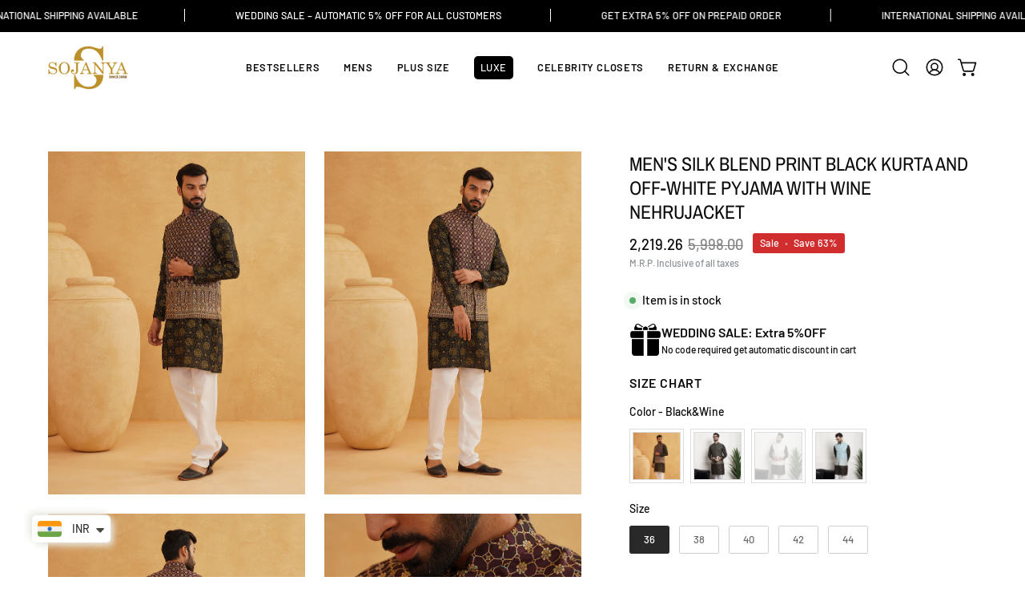

--- FILE ---
content_type: text/html; charset=utf-8
request_url: https://sojanya.com/products/sojanya-since-1958-mens-silk-blend-print-black-kurta-and-off-white-pyjama-with-wine-nehrujacket
body_size: 49499
content:
<!doctype html>
<html class="no-js no-touch" lang="en">
<head>  <meta charset="utf-8">
  <meta http-equiv='X-UA-Compatible' content='IE=edge'>
  <meta name="viewport" content="width=device-width, height=device-height, initial-scale=1.0, minimum-scale=1.0">
  <link rel="canonical" href="https://sojanya.com/products/sojanya-since-1958-mens-silk-blend-print-black-kurta-and-off-white-pyjama-with-wine-nehrujacket" />
  <link rel="preconnect" href="https://cdn.shopify.com" crossorigin>
  <link rel="preconnect" href="https://fonts.shopify.com" crossorigin>
  <link rel="preconnect" href="https://monorail-edge.shopifysvc.com" crossorigin>

  <link href="//sojanya.com/cdn/shop/t/4/assets/theme.css?v=137644231450092064871743683802" as="style" rel="preload">
  <link href="//sojanya.com/cdn/shop/t/4/assets/style.css?v=111603181540343972631714368404" as="style" rel="preload">  
  <link href="//sojanya.com/cdn/shop/t/4/assets/vendor.js?v=74877493214922022811714019500" as="script" rel="preload">
  <link href="//sojanya.com/cdn/shop/t/4/assets/theme.js?v=46184529108772523031714019500" as="script" rel="preload">

  <link rel="preload" as="image" href="//sojanya.com/cdn/shop/t/4/assets/loading.svg?v=91665432863842511931714019500"><style data-shopify>:root { --loader-image-size: 150px; }:root { --loader-image-size: 320px; }html:not(.is-loading) .loading-overlay { opacity: 0; visibility: hidden; pointer-events: none; }
    .loading-overlay { position: fixed; top: 0; left: 0; z-index: 99999; width: 100vw; height: 100vh; display: flex; align-items: center; justify-content: center; background: var(--bg); transition: opacity 0.3s ease-out, visibility 0s linear 0.3s; }
    .loading-overlay .loader__image--fallback { width: 320px; height: 100%; background: var(--loader-image) no-repeat center center/contain; }
    .loader__image__holder { position: absolute; top: 0; left: 0; width: 100%; height: 100%; font-size: 0; display: flex; align-items: center; justify-content: center; animation: pulse-loading 2s infinite ease-in-out; }
    .loader__image { max-width: 150px; height: auto; object-fit: contain; }</style><script>
    const loadingAppearance = "once";
    const loaded = sessionStorage.getItem('loaded');

    if (loadingAppearance === 'once') {
      if (loaded === null) {
        sessionStorage.setItem('loaded', true);
        document.documentElement.classList.add('is-loading');
      }
    } else {
      document.documentElement.classList.add('is-loading');
    }
  </script><link rel="shortcut icon" href="//sojanya.com/cdn/shop/files/Sojanya-Favicon_32x32.png?v=1716535810" type="image/png" />
  <title>Men&#39;s Silk Blend Print Black Kurta and Off-White pyjama With Wine Nehr &ndash; Sojanya</title><meta name="description" content="PRODUCT DETAILS Style: Kurta Pyjama Jacket Set Fabric: Kurta &amp; NehruJacket (Silk Blend), Pyjama (100% Cotton) Color: Black &amp; Wine Fit Type: Regular/Comfort Wash Type: Machine Wash"><meta name="google-site-verification" content="1wSoEVPAR7OrdylqFrXkQbF9a9vIfwFFYfW140Fm9yc" /><link rel="preload" as="font" href="//sojanya.com/cdn/fonts/barlow/barlow_n5.a193a1990790eba0cc5cca569d23799830e90f07.woff2" type="font/woff2" crossorigin><link rel="preload" as="font" href="//sojanya.com/cdn/fonts/archivo_narrow/archivonarrow_n4.5c3bab850a22055c235cf940f895d873a8689d70.woff2" type="font/woff2" crossorigin>

<meta property="og:site_name" content="Sojanya">
<meta property="og:url" content="https://sojanya.com/products/sojanya-since-1958-mens-silk-blend-print-black-kurta-and-off-white-pyjama-with-wine-nehrujacket">
<meta property="og:title" content="Men&#39;s Silk Blend Print Black Kurta and Off-White pyjama With Wine Nehr">
<meta property="og:type" content="product">
<meta property="og:description" content="PRODUCT DETAILS Style: Kurta Pyjama Jacket Set Fabric: Kurta &amp; NehruJacket (Silk Blend), Pyjama (100% Cotton) Color: Black &amp; Wine Fit Type: Regular/Comfort Wash Type: Machine Wash"><meta property="og:image" content="http://sojanya.com/cdn/shop/files/Q-SJR-SlkPrnt-48027-Py01-NJ-Daman-81-Win-1.jpg?v=1751286588">
  <meta property="og:image:secure_url" content="https://sojanya.com/cdn/shop/files/Q-SJR-SlkPrnt-48027-Py01-NJ-Daman-81-Win-1.jpg?v=1751286588">
  <meta property="og:image:width" content="1080">
  <meta property="og:image:height" content="1440"><meta property="og:price:amount" content="2,219.26">
  <meta property="og:price:currency" content="INR"><meta name="twitter:card" content="summary_large_image">
<meta name="twitter:title" content="Men&#39;s Silk Blend Print Black Kurta and Off-White pyjama With Wine Nehr">
<meta name="twitter:description" content="PRODUCT DETAILS Style: Kurta Pyjama Jacket Set Fabric: Kurta &amp; NehruJacket (Silk Blend), Pyjama (100% Cotton) Color: Black &amp; Wine Fit Type: Regular/Comfort Wash Type: Machine Wash"><style data-shopify>@font-face {
  font-family: "Archivo Narrow";
  font-weight: 400;
  font-style: normal;
  font-display: swap;
  src: url("//sojanya.com/cdn/fonts/archivo_narrow/archivonarrow_n4.5c3bab850a22055c235cf940f895d873a8689d70.woff2") format("woff2"),
       url("//sojanya.com/cdn/fonts/archivo_narrow/archivonarrow_n4.ea12dd22d3319d164475c1d047ae8f973041a9ff.woff") format("woff");
}

@font-face {
  font-family: Barlow;
  font-weight: 500;
  font-style: normal;
  font-display: swap;
  src: url("//sojanya.com/cdn/fonts/barlow/barlow_n5.a193a1990790eba0cc5cca569d23799830e90f07.woff2") format("woff2"),
       url("//sojanya.com/cdn/fonts/barlow/barlow_n5.ae31c82169b1dc0715609b8cc6a610b917808358.woff") format("woff");
}

@font-face {
  font-family: Barlow;
  font-weight: 500;
  font-style: normal;
  font-display: swap;
  src: url("//sojanya.com/cdn/fonts/barlow/barlow_n5.a193a1990790eba0cc5cca569d23799830e90f07.woff2") format("woff2"),
       url("//sojanya.com/cdn/fonts/barlow/barlow_n5.ae31c82169b1dc0715609b8cc6a610b917808358.woff") format("woff");
}



  @font-face {
  font-family: "Archivo Narrow";
  font-weight: 500;
  font-style: normal;
  font-display: swap;
  src: url("//sojanya.com/cdn/fonts/archivo_narrow/archivonarrow_n5.d7d2ed7fbf03e65de95fbf4dd65b8f16594058a7.woff2") format("woff2"),
       url("//sojanya.com/cdn/fonts/archivo_narrow/archivonarrow_n5.1b34a2bfca6fa7ceb43f421bf0098175c735e91b.woff") format("woff");
}






  @font-face {
  font-family: "Archivo Narrow";
  font-weight: 700;
  font-style: normal;
  font-display: swap;
  src: url("//sojanya.com/cdn/fonts/archivo_narrow/archivonarrow_n7.c049bee49aa92b4cfee86dd4e79c9194b8519e2b.woff2") format("woff2"),
       url("//sojanya.com/cdn/fonts/archivo_narrow/archivonarrow_n7.89eabe3e1f3044c02b965aa5ad3e57c9e898709d.woff") format("woff");
}




  @font-face {
  font-family: Barlow;
  font-weight: 100;
  font-style: normal;
  font-display: swap;
  src: url("//sojanya.com/cdn/fonts/barlow/barlow_n1.597955a7ac034dc379dc09eacf43a019c4def538.woff2") format("woff2"),
       url("//sojanya.com/cdn/fonts/barlow/barlow_n1.e7b7380f0fb620b65782605e304e5c842567b31a.woff") format("woff");
}




  @font-face {
  font-family: Barlow;
  font-weight: 600;
  font-style: normal;
  font-display: swap;
  src: url("//sojanya.com/cdn/fonts/barlow/barlow_n6.329f582a81f63f125e63c20a5a80ae9477df68e1.woff2") format("woff2"),
       url("//sojanya.com/cdn/fonts/barlow/barlow_n6.0163402e36247bcb8b02716880d0b39568412e9e.woff") format("woff");
}




  @font-face {
  font-family: Barlow;
  font-weight: 500;
  font-style: italic;
  font-display: swap;
  src: url("//sojanya.com/cdn/fonts/barlow/barlow_i5.714d58286997b65cd479af615cfa9bb0a117a573.woff2") format("woff2"),
       url("//sojanya.com/cdn/fonts/barlow/barlow_i5.0120f77e6447d3b5df4bbec8ad8c2d029d87fb21.woff") format("woff");
}




  @font-face {
  font-family: Barlow;
  font-weight: 700;
  font-style: italic;
  font-display: swap;
  src: url("//sojanya.com/cdn/fonts/barlow/barlow_i7.50e19d6cc2ba5146fa437a5a7443c76d5d730103.woff2") format("woff2"),
       url("//sojanya.com/cdn/fonts/barlow/barlow_i7.47e9f98f1b094d912e6fd631cc3fe93d9f40964f.woff") format("woff");
}




  @font-face {
  font-family: Barlow;
  font-weight: 600;
  font-style: normal;
  font-display: swap;
  src: url("//sojanya.com/cdn/fonts/barlow/barlow_n6.329f582a81f63f125e63c20a5a80ae9477df68e1.woff2") format("woff2"),
       url("//sojanya.com/cdn/fonts/barlow/barlow_n6.0163402e36247bcb8b02716880d0b39568412e9e.woff") format("woff");
}


:root {--COLOR-PRIMARY-OPPOSITE: #ffffff;
  --COLOR-PRIMARY-OPPOSITE-ALPHA-20: rgba(255, 255, 255, 0.2);
  --COLOR-PRIMARY-LIGHTEN-DARKEN-ALPHA-20: rgba(26, 26, 26, 0.2);
  --COLOR-PRIMARY-LIGHTEN-DARKEN-ALPHA-30: rgba(26, 26, 26, 0.3);

  --PRIMARY-BUTTONS-COLOR-BG: #000000;
  --PRIMARY-BUTTONS-COLOR-TEXT: #ffffff;
  --PRIMARY-BUTTONS-COLOR-BORDER: #000000;

  --PRIMARY-BUTTONS-COLOR-LIGHTEN-DARKEN: #1a1a1a;

  --PRIMARY-BUTTONS-COLOR-ALPHA-05: rgba(0, 0, 0, 0.05);
  --PRIMARY-BUTTONS-COLOR-ALPHA-10: rgba(0, 0, 0, 0.1);
  --PRIMARY-BUTTONS-COLOR-ALPHA-50: rgba(0, 0, 0, 0.5);--COLOR-SECONDARY-OPPOSITE: #000000;
  --COLOR-SECONDARY-OPPOSITE-ALPHA-20: rgba(0, 0, 0, 0.2);
  --COLOR-SECONDARY-LIGHTEN-DARKEN-ALPHA-20: rgba(230, 230, 230, 0.2);
  --COLOR-SECONDARY-LIGHTEN-DARKEN-ALPHA-30: rgba(230, 230, 230, 0.3);

  --SECONDARY-BUTTONS-COLOR-BG: #ffffff;
  --SECONDARY-BUTTONS-COLOR-TEXT: #000000;
  --SECONDARY-BUTTONS-COLOR-BORDER: #ffffff;

  --SECONDARY-BUTTONS-COLOR-ALPHA-05: rgba(255, 255, 255, 0.05);
  --SECONDARY-BUTTONS-COLOR-ALPHA-10: rgba(255, 255, 255, 0.1);
  --SECONDARY-BUTTONS-COLOR-ALPHA-50: rgba(255, 255, 255, 0.5);--OUTLINE-BUTTONS-PRIMARY-BG: transparent;
  --OUTLINE-BUTTONS-PRIMARY-TEXT: #000000;
  --OUTLINE-BUTTONS-PRIMARY-BORDER: #000000;
  --OUTLINE-BUTTONS-PRIMARY-BG-HOVER: rgba(26, 26, 26, 0.2);

  --OUTLINE-BUTTONS-SECONDARY-BG: transparent;
  --OUTLINE-BUTTONS-SECONDARY-TEXT: #ffffff;
  --OUTLINE-BUTTONS-SECONDARY-BORDER: #ffffff;
  --OUTLINE-BUTTONS-SECONDARY-BG-HOVER: rgba(230, 230, 230, 0.2);

  --OUTLINE-BUTTONS-WHITE-BG: transparent;
  --OUTLINE-BUTTONS-WHITE-TEXT: #ffffff;
  --OUTLINE-BUTTONS-WHITE-BORDER: #ffffff;

  --OUTLINE-BUTTONS-BLACK-BG: transparent;
  --OUTLINE-BUTTONS-BLACK-TEXT: #000000;
  --OUTLINE-BUTTONS-BLACK-BORDER: #000000;--OUTLINE-SOLID-BUTTONS-PRIMARY-BG: #000000;
  --OUTLINE-SOLID-BUTTONS-PRIMARY-TEXT: #ffffff;
  --OUTLINE-SOLID-BUTTONS-PRIMARY-BORDER: #ffffff;
  --OUTLINE-SOLID-BUTTONS-PRIMARY-BG-HOVER: rgba(255, 255, 255, 0.2);

  --OUTLINE-SOLID-BUTTONS-SECONDARY-BG: #ffffff;
  --OUTLINE-SOLID-BUTTONS-SECONDARY-TEXT: #000000;
  --OUTLINE-SOLID-BUTTONS-SECONDARY-BORDER: #000000;
  --OUTLINE-SOLID-BUTTONS-SECONDARY-BG-HOVER: rgba(0, 0, 0, 0.2);

  --OUTLINE-SOLID-BUTTONS-WHITE-BG: #ffffff;
  --OUTLINE-SOLID-BUTTONS-WHITE-TEXT: #000000;
  --OUTLINE-SOLID-BUTTONS-WHITE-BORDER: #000000;

  --OUTLINE-SOLID-BUTTONS-BLACK-BG: #000000;
  --OUTLINE-SOLID-BUTTONS-BLACK-TEXT: #ffffff;
  --OUTLINE-SOLID-BUTTONS-BLACK-BORDER: #ffffff;--COLOR-HEADING: #0b0b0b;
  --COLOR-TEXT: #0b0b0b;
  --COLOR-TEXT-DARKEN: #000000;
  --COLOR-TEXT-LIGHTEN: #3e3e3e;
  --COLOR-TEXT-ALPHA-5: rgba(11, 11, 11, 0.05);
  --COLOR-TEXT-ALPHA-8: rgba(11, 11, 11, 0.08);
  --COLOR-TEXT-ALPHA-10: rgba(11, 11, 11, 0.1);
  --COLOR-TEXT-ALPHA-15: rgba(11, 11, 11, 0.15);
  --COLOR-TEXT-ALPHA-20: rgba(11, 11, 11, 0.2);
  --COLOR-TEXT-ALPHA-25: rgba(11, 11, 11, 0.25);
  --COLOR-TEXT-ALPHA-50: rgba(11, 11, 11, 0.5);
  --COLOR-TEXT-ALPHA-60: rgba(11, 11, 11, 0.6);
  --COLOR-TEXT-ALPHA-85: rgba(11, 11, 11, 0.85);

  --COLOR-BG: #ffffff;
  --COLOR-BG-ALPHA-25: rgba(255, 255, 255, 0.25);
  --COLOR-BG-ALPHA-35: rgba(255, 255, 255, 0.35);
  --COLOR-BG-ALPHA-60: rgba(255, 255, 255, 0.6);
  --COLOR-BG-ALPHA-65: rgba(255, 255, 255, 0.65);
  --COLOR-BG-ALPHA-85: rgba(255, 255, 255, 0.85);
  --COLOR-BG-OVERLAY: rgba(255, 255, 255, 0.75);
  --COLOR-BG-DARKEN: #e6e6e6;
  --COLOR-BG-LIGHTEN-DARKEN: #e6e6e6;
  --COLOR-BG-LIGHTEN-DARKEN-SHIMMER-BG: #fafafa;
  --COLOR-BG-LIGHTEN-DARKEN-SHIMMER-EFFECT: #f5f5f5;
  --COLOR-BG-LIGHTEN-DARKEN-FOREGROUND: #f7f7f7;
  --COLOR-BG-LIGHTEN-DARKEN-SEARCH-LOADER: #cccccc;
  --COLOR-BG-LIGHTEN-DARKEN-SEARCH-LOADER-LINE: #e6e6e6;
  --COLOR-BG-LIGHTEN-DARKEN-2: #cdcdcd;
  --COLOR-BG-LIGHTEN-DARKEN-3: #b3b3b3;
  --COLOR-BG-LIGHTEN-DARKEN-4: #9a9a9a;
  --COLOR-BG-LIGHTEN-DARKEN-CONTRAST: #b3b3b3;
  --COLOR-BG-LIGHTEN-DARKEN-CONTRAST-2: #999999;
  --COLOR-BG-LIGHTEN-DARKEN-CONTRAST-3: #808080;
  --COLOR-BG-LIGHTEN-DARKEN-CONTRAST-4: #666666;

  --COLOR-BG-SECONDARY: #fff7f2;
  --COLOR-BG-SECONDARY-LIGHTEN-DARKEN: #ffd8bf;
  --COLOR-BG-SECONDARY-LIGHTEN-DARKEN-CONTRAST: #f25d00;

  --COLOR-INPUT-BG: #ffffff;

  --COLOR-ACCENT: #fff7f2;
  --COLOR-ACCENT-TEXT: #000;

  --COLOR-BORDER: #d3d3d3;
  --COLOR-BORDER-ALPHA-15: rgba(211, 211, 211, 0.15);
  --COLOR-BORDER-ALPHA-30: rgba(211, 211, 211, 0.3);
  --COLOR-BORDER-ALPHA-50: rgba(211, 211, 211, 0.5);
  --COLOR-BORDER-ALPHA-65: rgba(211, 211, 211, 0.65);
  --COLOR-BORDER-LIGHTEN-DARKEN: #868686;
  --COLOR-BORDER-HAIRLINE: #f7f7f7;

  --COLOR-SALE-BG: #d02e2e;
  --COLOR-SALE-TEXT: #ffffff;
  --COLOR-CUSTOM-BG: #ffffff;
  --COLOR-CUSTOM-TEXT: #000000;
  --COLOR-SOLD-BG: #0b0b0b;
  --COLOR-SOLD-TEXT: #d3d3d3;
  --COLOR-SAVING-BG: #d02e2e;
  --COLOR-SAVING-TEXT: #ffffff;

  --COLOR-WHITE-BLACK: fff;
  --COLOR-BLACK-WHITE: #000;
  --COLOR-BLACK-WHITE-ALPHA-25: rgba(0, 0, 0, 0.25);--COLOR-DISABLED-GREY: rgba(11, 11, 11, 0.05);
  --COLOR-DISABLED-GREY-DARKEN: rgba(11, 11, 11, 0.45);
  --COLOR-ERROR: #D02E2E;
  --COLOR-ERROR-BG: #f3cbcb;
  --COLOR-SUCCESS: #56AD6A;
  --COLOR-SUCCESS-BG: #ECFEF0;
  --COLOR-WARN: #ECBD5E;
  --COLOR-TRANSPARENT: rgba(255, 255, 255, 0);

  --COLOR-WHITE: #ffffff;
  --COLOR-WHITE-DARKEN: #f2f2f2;
  --COLOR-WHITE-ALPHA-10: rgba(255, 255, 255, 0.1);
  --COLOR-WHITE-ALPHA-20: rgba(255, 255, 255, 0.2);
  --COLOR-WHITE-ALPHA-25: rgba(255, 255, 255, 0.25);
  --COLOR-WHITE-ALPHA-50: rgba(255, 255, 255, 0.5);
  --COLOR-WHITE-ALPHA-60: rgba(255, 255, 255, 0.6);
  --COLOR-BLACK: #000000;
  --COLOR-BLACK-LIGHTEN: #1a1a1a;
  --COLOR-BLACK-ALPHA-10: rgba(0, 0, 0, 0.1);
  --COLOR-BLACK-ALPHA-20: rgba(0, 0, 0, 0.2);
  --COLOR-BLACK-ALPHA-25: rgba(0, 0, 0, 0.25);
  --COLOR-BLACK-ALPHA-50: rgba(0, 0, 0, 0.5);
  --COLOR-BLACK-ALPHA-60: rgba(0, 0, 0, 0.6);--FONT-STACK-BODY: Barlow, sans-serif;
  --FONT-STYLE-BODY: normal;
  --FONT-STYLE-BODY-ITALIC: italic;
  --FONT-ADJUST-BODY: 1.05;

  --FONT-WEIGHT-BODY: 500;
  --FONT-WEIGHT-BODY-LIGHT: 100;
  --FONT-WEIGHT-BODY-MEDIUM: 700;
  --FONT-WEIGHT-BODY-BOLD: 600;

  --FONT-STACK-HEADING: "Archivo Narrow", sans-serif;
  --FONT-STYLE-HEADING: normal;
  --FONT-STYLE-HEADING-ITALIC: italic;
  --FONT-ADJUST-HEADING: 0.75;

  --FONT-WEIGHT-HEADING: 400;
  --FONT-WEIGHT-HEADING-LIGHT: 300;
  --FONT-WEIGHT-HEADING-MEDIUM: 700;
  --FONT-WEIGHT-HEADING-BOLD: 500;

  --FONT-STACK-NAV: Barlow, sans-serif;
  --FONT-STYLE-NAV: normal;
  --FONT-STYLE-NAV-ITALIC: italic;
  --FONT-ADJUST-NAV: 0.9;
  --FONT-ADJUST-NAV-TOP-LEVEL: 0.8;

  --FONT-WEIGHT-NAV: 500;
  --FONT-WEIGHT-NAV-LIGHT: 100;
  --FONT-WEIGHT-NAV-MEDIUM: 700;
  --FONT-WEIGHT-NAV-BOLD: 600;

  --FONT-ADJUST-PRODUCT-GRID: 1.0;

  --FONT-STACK-BUTTON: Barlow, sans-serif;
  --FONT-STYLE-BUTTON: normal;
  --FONT-STYLE-BUTTON-ITALIC: italic;
  --FONT-ADJUST-BUTTON: 0.8;

  --FONT-WEIGHT-BUTTON: 500;
  --FONT-WEIGHT-BUTTON-MEDIUM: 700;
  --FONT-WEIGHT-BUTTON-BOLD: 600;

  --FONT-STACK-SUBHEADING: Barlow, sans-serif;
  --FONT-STYLE-SUBHEADING: normal;
  --FONT-ADJUST-SUBHEADING: 0.75;

  --FONT-WEIGHT-SUBHEADING: 500;
  --FONT-WEIGHT-SUBHEADING-BOLD: 600;

  --FONT-STACK-LABEL: Barlow, sans-serif;
  --FONT-STYLE-LABEL: normal;
  --FONT-ADJUST-LABEL: 0.65;

  --FONT-WEIGHT-LABEL: 600;

  --LETTER-SPACING-NAV: 0.05em;
  --LETTER-SPACING-SUBHEADING: 0.1em;
  --LETTER-SPACING-BUTTON: 0.075em;
  --LETTER-SPACING-LABEL: 0.05em;

  --BUTTON-TEXT-CAPS: uppercase;
  --HEADING-TEXT-CAPS: uppercase;
  --SUBHEADING-TEXT-CAPS: uppercase;
  --LABEL-TEXT-CAPS: uppercase;--FONT-SIZE-INPUT: 1.05rem;--RADIUS: 8px;
  --RADIUS-SMALL: 8px;
  --RADIUS-TINY: 8px;
  --RADIUS-BADGE: 3px;
  --RADIUS-CHECKBOX: 4px;
  --RADIUS-TEXTAREA: 8px;--PRODUCT-MEDIA-PADDING-TOP: 130.0%;--BORDER-WIDTH: 1px;--STROKE-WIDTH: 12px;--SITE-WIDTH: 1440px;
  --SITE-WIDTH-NARROW: 840px;--COLOR-UPSELLS-BG: #fff7f2;
  --COLOR-UPSELLS-TEXT: #0B0B0B;
  --COLOR-UPSELLS-TEXT-LIGHTEN: #3e3e3e;
  --COLOR-UPSELLS-DISABLED-GREY-DARKEN: rgba(11, 11, 11, 0.45);
  --UPSELLS-HEIGHT: 100px;
  --UPSELLS-IMAGE-WIDTH: 30%;--ICON-ARROW-RIGHT: url( "//sojanya.com/cdn/shop/t/4/assets/icon-chevron-right.svg?v=115618353204357621731714019500" );--loading-svg: url( "//sojanya.com/cdn/shop/t/4/assets/loading.svg?v=91665432863842511931714019500" );
  --icon-check: url( "//sojanya.com/cdn/shop/t/4/assets/icon-check.svg?v=175316081881880408121714019500" );
  --icon-check-swatch: url( "//sojanya.com/cdn/shop/t/4/assets/icon-check-swatch.svg?v=131897745589030387781714019500" );
  --icon-zoom-in: url( "//sojanya.com/cdn/shop/t/4/assets/icon-zoom-in.svg?v=157433013461716915331714019500" );
  --icon-zoom-out: url( "//sojanya.com/cdn/shop/t/4/assets/icon-zoom-out.svg?v=164909107869959372931714019500" );--collection-sticky-bar-height: 0px;
  --collection-image-padding-top: 60%;

  --drawer-width: 400px;
  --drawer-transition: transform 0.4s cubic-bezier(0.46, 0.01, 0.32, 1);--gutter: 60px;
  --gutter-mobile: 20px;
  --grid-gutter: 20px;
  --grid-gutter-mobile: 35px;--inner: 20px;
  --inner-tablet: 18px;
  --inner-mobile: 16px;--grid: repeat(4, minmax(0, 1fr));
  --grid-tablet: repeat(3, minmax(0, 1fr));
  --grid-mobile: repeat(2, minmax(0, 1fr));
  --megamenu-grid: repeat(4, minmax(0, 1fr));
  --grid-row: 1 / span 4;--scrollbar-width: 0px;--overlay: #000;
  --overlay-opacity: 1;--swatch-width: 38px;
  --swatch-height: 26px;
  --swatch-size: 32px;
  --swatch-size-mobile: 30px;

  
  --move-offset: 20px;

  
  --autoplay-speed: 2200ms;

  

    --filter-bg: 1.0;--product-filter-bg: .97;
  }</style><link href="//sojanya.com/cdn/shop/t/4/assets/theme.css?v=137644231450092064871743683802" rel="stylesheet" type="text/css" media="all" /><script type="text/javascript">
    if (window.MSInputMethodContext && document.documentMode) {
      var scripts = document.getElementsByTagName('script')[0];
      var polyfill = document.createElement("script");
      polyfill.defer = true;
      polyfill.src = "//sojanya.com/cdn/shop/t/4/assets/ie11.js?v=164037955086922138091714019500";

      scripts.parentNode.insertBefore(polyfill, scripts);

      document.documentElement.classList.add('ie11');
    } else {
      document.documentElement.className = document.documentElement.className.replace('no-js', 'js');
    }

    let root = '/';
    if (root[root.length - 1] !== '/') {
      root = `${root}/`;
    }

    window.theme = {
      routes: {
        root: root,
        cart_url: "\/cart",
        cart_add_url: "\/cart\/add",
        cart_change_url: "\/cart\/change",
        shop_url: "https:\/\/sojanya.com",
        searchUrl: '/search',
        predictiveSearchUrl: '/search/suggest',
        product_recommendations_url: "\/recommendations\/products"
      },
      assets: {
        photoswipe: '//sojanya.com/cdn/shop/t/4/assets/photoswipe.js?v=162613001030112971491714019500',
        smoothscroll: '//sojanya.com/cdn/shop/t/4/assets/smoothscroll.js?v=37906625415260927261714019500',
        no_image: "//sojanya.com/cdn/shopifycloud/storefront/assets/no-image-2048-a2addb12_1024x.gif",
        swatches: '//sojanya.com/cdn/shop/t/4/assets/swatches.json?v=108341084980828767351714019500',
        base: "//sojanya.com/cdn/shop/t/4/assets/"
      },
      strings: {
        add_to_cart: "Add to Cart",
        cart_acceptance_error: "You must accept our terms and conditions.",
        cart_empty: "Your cart is currently empty.",
        cart_price: "Price",
        cart_quantity: "Quantity",
        cart_items_one: "{{ count }} item",
        cart_items_many: "{{ count }} items",
        cart_title: "Cart",
        cart_total: "Total",
        continue_shopping: "Continue Shopping",
        free: "Free",
        limit_error: "Sorry, looks like we don\u0026#39;t have enough of this product.",
        preorder: "Pre-Order",
        remove: "Remove",
        sale_badge_text: "Sale",
        saving_badge: "Save {{ discount }}",
        saving_up_to_badge: "Save up to {{ discount }}",
        sold_out: "Sold Out",
        subscription: "Subscription",
        unavailable: "Unavailable",
        unit_price_label: "Unit price",
        unit_price_separator: "per",
        zero_qty_error: "Quantity must be greater than 0.",
        delete_confirm: "Are you sure you wish to delete this address?",
        newsletter_product_availability: "Notify Me When It’s Available"
      },
      icons: {
        plus: '<svg aria-hidden="true" focusable="false" role="presentation" class="icon icon-toggle-plus" viewBox="0 0 192 192"><path d="M30 96h132M96 30v132" stroke="currentColor" stroke-linecap="round" stroke-linejoin="round"/></svg>',
        minus: '<svg aria-hidden="true" focusable="false" role="presentation" class="icon icon-toggle-minus" viewBox="0 0 192 192"><path d="M30 96h132" stroke="currentColor" stroke-linecap="round" stroke-linejoin="round"/></svg>',
        close: '<svg aria-hidden="true" focusable="false" role="presentation" class="icon icon-close" viewBox="0 0 192 192"><path d="M150 42 42 150M150 150 42 42" stroke="currentColor" stroke-linecap="round" stroke-linejoin="round"/></svg>'
      },
      settings: {
        animations: true,
        cartType: "page",
        enableAcceptTerms: false,
        enableInfinityScroll: true,
        enablePaymentButton: false,
        gridImageSize: "cover",
        gridImageAspectRatio: 1.3,
        mobileMenuBehaviour: "trigger",
        productGridHover: "image",
        savingBadgeType: "percentage",
        showSaleBadge: true,
        showSoldBadge: true,
        showSavingBadge: false,
        quickBuy: "quick_buy",
        suggestArticles: false,
        suggestCollections: true,
        suggestProducts: true,
        suggestPages: false,
        suggestionsResultsLimit: 5,
        currency_code_enable: false,
        hideInventoryCount: true,
        enableColorSwatchesCollection: false,
      },
      sizes: {
        mobile: 480,
        small: 768,
        large: 1024,
        widescreen: 1440
      },
      moneyFormat: "{{ amount }}",
      moneyWithCurrencyFormat: "{{ amount }}",
      subtotal: 0,
      info: {
        name: 'Palo Alto'
      },
      version: '5.6.0'
    };
    window.PaloAlto = window.PaloAlto || {};
    window.slate = window.slate || {};
    window.isHeaderTransparent = false;
    window.stickyHeaderHeight = 60;
    window.lastWindowWidth = window.innerWidth || document.documentElement.clientWidth;
  </script><script src="//sojanya.com/cdn/shop/t/4/assets/vendor.js?v=74877493214922022811714019500" defer="defer"></script>
  <script src="//sojanya.com/cdn/shop/t/4/assets/theme.js?v=46184529108772523031714019500" defer="defer"></script><script>window.performance && window.performance.mark && window.performance.mark('shopify.content_for_header.start');</script><meta name="google-site-verification" content="f3Nc1j4qdhJDLNqRgxB5Nebv997aVzQXf0YYomskN7k">
<meta id="shopify-digital-wallet" name="shopify-digital-wallet" content="/86919348520/digital_wallets/dialog">
<link rel="alternate" type="application/json+oembed" href="https://sojanya.com/products/sojanya-since-1958-mens-silk-blend-print-black-kurta-and-off-white-pyjama-with-wine-nehrujacket.oembed">
<script async="async" src="/checkouts/internal/preloads.js?locale=en-IN"></script>
<script id="shopify-features" type="application/json">{"accessToken":"5bbcd0b6f3a7aaf07b837e310d070608","betas":["rich-media-storefront-analytics"],"domain":"sojanya.com","predictiveSearch":true,"shopId":86919348520,"locale":"en"}</script>
<script>var Shopify = Shopify || {};
Shopify.shop = "e0ab6c-e9.myshopify.com";
Shopify.locale = "en";
Shopify.currency = {"active":"INR","rate":"1.0"};
Shopify.country = "IN";
Shopify.theme = {"name":"Sojanya-TBE ","id":167166542120,"schema_name":"Palo Alto","schema_version":"5.6.0","theme_store_id":777,"role":"main"};
Shopify.theme.handle = "null";
Shopify.theme.style = {"id":null,"handle":null};
Shopify.cdnHost = "sojanya.com/cdn";
Shopify.routes = Shopify.routes || {};
Shopify.routes.root = "/";</script>
<script type="module">!function(o){(o.Shopify=o.Shopify||{}).modules=!0}(window);</script>
<script>!function(o){function n(){var o=[];function n(){o.push(Array.prototype.slice.apply(arguments))}return n.q=o,n}var t=o.Shopify=o.Shopify||{};t.loadFeatures=n(),t.autoloadFeatures=n()}(window);</script>
<script id="shop-js-analytics" type="application/json">{"pageType":"product"}</script>
<script defer="defer" async type="module" src="//sojanya.com/cdn/shopifycloud/shop-js/modules/v2/client.init-shop-cart-sync_BdyHc3Nr.en.esm.js"></script>
<script defer="defer" async type="module" src="//sojanya.com/cdn/shopifycloud/shop-js/modules/v2/chunk.common_Daul8nwZ.esm.js"></script>
<script type="module">
  await import("//sojanya.com/cdn/shopifycloud/shop-js/modules/v2/client.init-shop-cart-sync_BdyHc3Nr.en.esm.js");
await import("//sojanya.com/cdn/shopifycloud/shop-js/modules/v2/chunk.common_Daul8nwZ.esm.js");

  window.Shopify.SignInWithShop?.initShopCartSync?.({"fedCMEnabled":true,"windoidEnabled":true});

</script>
<script>(function() {
  var isLoaded = false;
  function asyncLoad() {
    if (isLoaded) return;
    isLoaded = true;
    var urls = ["\/\/cdn.shopify.com\/proxy\/d62039eff89d5c7b69e0125718d25ce3a64056a7e327b0455fe290c96cb762fd\/cdn.vstar.app\/static\/js\/thankyou.js?shop=e0ab6c-e9.myshopify.com\u0026sp-cache-control=cHVibGljLCBtYXgtYWdlPTkwMA","https:\/\/s3.ap-south-1.amazonaws.com\/media.intelliticks.com\/company\/ofNfEy3he3be6XNkm_c\/shopify\/qr-tracking.js?shop=e0ab6c-e9.myshopify.com","https:\/\/s3.ap-south-1.amazonaws.com\/media.intelliticks.com\/company\/ofNfEy3he3be6XNkm_c\/shopify\/qr-snippet.js?shop=e0ab6c-e9.myshopify.com","https:\/\/sr-cdn.shiprocket.in\/sr-promise\/static\/uc.js?channel_id=4\u0026sr_company_id=258969\u0026shop=e0ab6c-e9.myshopify.com","https:\/\/sr-cdn.shiprocket.in\/sr-promise\/static\/uc.js?channel_id=4\u0026sr_company_id=4540848\u0026shop=e0ab6c-e9.myshopify.com"];
    for (var i = 0; i < urls.length; i++) {
      var s = document.createElement('script');
      s.type = 'text/javascript';
      s.async = true;
      s.src = urls[i];
      var x = document.getElementsByTagName('script')[0];
      x.parentNode.insertBefore(s, x);
    }
  };
  if(window.attachEvent) {
    window.attachEvent('onload', asyncLoad);
  } else {
    window.addEventListener('load', asyncLoad, false);
  }
})();</script>
<script id="__st">var __st={"a":86919348520,"offset":19800,"reqid":"1bded18d-18e0-429d-a19e-55ec2cf4a422-1768990123","pageurl":"sojanya.com\/products\/sojanya-since-1958-mens-silk-blend-print-black-kurta-and-off-white-pyjama-with-wine-nehrujacket","u":"1dac11e49d79","p":"product","rtyp":"product","rid":9220200169768};</script>
<script>window.ShopifyPaypalV4VisibilityTracking = true;</script>
<script id="captcha-bootstrap">!function(){'use strict';const t='contact',e='account',n='new_comment',o=[[t,t],['blogs',n],['comments',n],[t,'customer']],c=[[e,'customer_login'],[e,'guest_login'],[e,'recover_customer_password'],[e,'create_customer']],r=t=>t.map((([t,e])=>`form[action*='/${t}']:not([data-nocaptcha='true']) input[name='form_type'][value='${e}']`)).join(','),a=t=>()=>t?[...document.querySelectorAll(t)].map((t=>t.form)):[];function s(){const t=[...o],e=r(t);return a(e)}const i='password',u='form_key',d=['recaptcha-v3-token','g-recaptcha-response','h-captcha-response',i],f=()=>{try{return window.sessionStorage}catch{return}},m='__shopify_v',_=t=>t.elements[u];function p(t,e,n=!1){try{const o=window.sessionStorage,c=JSON.parse(o.getItem(e)),{data:r}=function(t){const{data:e,action:n}=t;return t[m]||n?{data:e,action:n}:{data:t,action:n}}(c);for(const[e,n]of Object.entries(r))t.elements[e]&&(t.elements[e].value=n);n&&o.removeItem(e)}catch(o){console.error('form repopulation failed',{error:o})}}const l='form_type',E='cptcha';function T(t){t.dataset[E]=!0}const w=window,h=w.document,L='Shopify',v='ce_forms',y='captcha';let A=!1;((t,e)=>{const n=(g='f06e6c50-85a8-45c8-87d0-21a2b65856fe',I='https://cdn.shopify.com/shopifycloud/storefront-forms-hcaptcha/ce_storefront_forms_captcha_hcaptcha.v1.5.2.iife.js',D={infoText:'Protected by hCaptcha',privacyText:'Privacy',termsText:'Terms'},(t,e,n)=>{const o=w[L][v],c=o.bindForm;if(c)return c(t,g,e,D).then(n);var r;o.q.push([[t,g,e,D],n]),r=I,A||(h.body.append(Object.assign(h.createElement('script'),{id:'captcha-provider',async:!0,src:r})),A=!0)});var g,I,D;w[L]=w[L]||{},w[L][v]=w[L][v]||{},w[L][v].q=[],w[L][y]=w[L][y]||{},w[L][y].protect=function(t,e){n(t,void 0,e),T(t)},Object.freeze(w[L][y]),function(t,e,n,w,h,L){const[v,y,A,g]=function(t,e,n){const i=e?o:[],u=t?c:[],d=[...i,...u],f=r(d),m=r(i),_=r(d.filter((([t,e])=>n.includes(e))));return[a(f),a(m),a(_),s()]}(w,h,L),I=t=>{const e=t.target;return e instanceof HTMLFormElement?e:e&&e.form},D=t=>v().includes(t);t.addEventListener('submit',(t=>{const e=I(t);if(!e)return;const n=D(e)&&!e.dataset.hcaptchaBound&&!e.dataset.recaptchaBound,o=_(e),c=g().includes(e)&&(!o||!o.value);(n||c)&&t.preventDefault(),c&&!n&&(function(t){try{if(!f())return;!function(t){const e=f();if(!e)return;const n=_(t);if(!n)return;const o=n.value;o&&e.removeItem(o)}(t);const e=Array.from(Array(32),(()=>Math.random().toString(36)[2])).join('');!function(t,e){_(t)||t.append(Object.assign(document.createElement('input'),{type:'hidden',name:u})),t.elements[u].value=e}(t,e),function(t,e){const n=f();if(!n)return;const o=[...t.querySelectorAll(`input[type='${i}']`)].map((({name:t})=>t)),c=[...d,...o],r={};for(const[a,s]of new FormData(t).entries())c.includes(a)||(r[a]=s);n.setItem(e,JSON.stringify({[m]:1,action:t.action,data:r}))}(t,e)}catch(e){console.error('failed to persist form',e)}}(e),e.submit())}));const S=(t,e)=>{t&&!t.dataset[E]&&(n(t,e.some((e=>e===t))),T(t))};for(const o of['focusin','change'])t.addEventListener(o,(t=>{const e=I(t);D(e)&&S(e,y())}));const B=e.get('form_key'),M=e.get(l),P=B&&M;t.addEventListener('DOMContentLoaded',(()=>{const t=y();if(P)for(const e of t)e.elements[l].value===M&&p(e,B);[...new Set([...A(),...v().filter((t=>'true'===t.dataset.shopifyCaptcha))])].forEach((e=>S(e,t)))}))}(h,new URLSearchParams(w.location.search),n,t,e,['guest_login'])})(!0,!0)}();</script>
<script integrity="sha256-4kQ18oKyAcykRKYeNunJcIwy7WH5gtpwJnB7kiuLZ1E=" data-source-attribution="shopify.loadfeatures" defer="defer" src="//sojanya.com/cdn/shopifycloud/storefront/assets/storefront/load_feature-a0a9edcb.js" crossorigin="anonymous"></script>
<script data-source-attribution="shopify.dynamic_checkout.dynamic.init">var Shopify=Shopify||{};Shopify.PaymentButton=Shopify.PaymentButton||{isStorefrontPortableWallets:!0,init:function(){window.Shopify.PaymentButton.init=function(){};var t=document.createElement("script");t.src="https://sojanya.com/cdn/shopifycloud/portable-wallets/latest/portable-wallets.en.js",t.type="module",document.head.appendChild(t)}};
</script>
<script data-source-attribution="shopify.dynamic_checkout.buyer_consent">
  function portableWalletsHideBuyerConsent(e){var t=document.getElementById("shopify-buyer-consent"),n=document.getElementById("shopify-subscription-policy-button");t&&n&&(t.classList.add("hidden"),t.setAttribute("aria-hidden","true"),n.removeEventListener("click",e))}function portableWalletsShowBuyerConsent(e){var t=document.getElementById("shopify-buyer-consent"),n=document.getElementById("shopify-subscription-policy-button");t&&n&&(t.classList.remove("hidden"),t.removeAttribute("aria-hidden"),n.addEventListener("click",e))}window.Shopify?.PaymentButton&&(window.Shopify.PaymentButton.hideBuyerConsent=portableWalletsHideBuyerConsent,window.Shopify.PaymentButton.showBuyerConsent=portableWalletsShowBuyerConsent);
</script>
<script>
  function portableWalletsCleanup(e){e&&e.src&&console.error("Failed to load portable wallets script "+e.src);var t=document.querySelectorAll("shopify-accelerated-checkout .shopify-payment-button__skeleton, shopify-accelerated-checkout-cart .wallet-cart-button__skeleton"),e=document.getElementById("shopify-buyer-consent");for(let e=0;e<t.length;e++)t[e].remove();e&&e.remove()}function portableWalletsNotLoadedAsModule(e){e instanceof ErrorEvent&&"string"==typeof e.message&&e.message.includes("import.meta")&&"string"==typeof e.filename&&e.filename.includes("portable-wallets")&&(window.removeEventListener("error",portableWalletsNotLoadedAsModule),window.Shopify.PaymentButton.failedToLoad=e,"loading"===document.readyState?document.addEventListener("DOMContentLoaded",window.Shopify.PaymentButton.init):window.Shopify.PaymentButton.init())}window.addEventListener("error",portableWalletsNotLoadedAsModule);
</script>

<script type="module" src="https://sojanya.com/cdn/shopifycloud/portable-wallets/latest/portable-wallets.en.js" onError="portableWalletsCleanup(this)" crossorigin="anonymous"></script>
<script nomodule>
  document.addEventListener("DOMContentLoaded", portableWalletsCleanup);
</script>

<link id="shopify-accelerated-checkout-styles" rel="stylesheet" media="screen" href="https://sojanya.com/cdn/shopifycloud/portable-wallets/latest/accelerated-checkout-backwards-compat.css" crossorigin="anonymous">
<style id="shopify-accelerated-checkout-cart">
        #shopify-buyer-consent {
  margin-top: 1em;
  display: inline-block;
  width: 100%;
}

#shopify-buyer-consent.hidden {
  display: none;
}

#shopify-subscription-policy-button {
  background: none;
  border: none;
  padding: 0;
  text-decoration: underline;
  font-size: inherit;
  cursor: pointer;
}

#shopify-subscription-policy-button::before {
  box-shadow: none;
}

      </style>

<script>window.performance && window.performance.mark && window.performance.mark('shopify.content_for_header.end');</script>

 
<!-- BEGIN app block: shopify://apps/instafeed/blocks/head-block/c447db20-095d-4a10-9725-b5977662c9d5 --><link rel="preconnect" href="https://cdn.nfcube.com/">
<link rel="preconnect" href="https://scontent.cdninstagram.com/">


  <script>
    document.addEventListener('DOMContentLoaded', function () {
      let instafeedScript = document.createElement('script');

      
        instafeedScript.src = 'https://cdn.nfcube.com/instafeed-495fe079d45e5cbd8ca1654459d9d45d.js';
      

      document.body.appendChild(instafeedScript);
    });
  </script>





<!-- END app block --><!-- BEGIN app block: shopify://apps/swatch-king/blocks/variant-swatch-king/0850b1e4-ba30-4a0d-a8f4-f9a939276d7d -->


















































  <script>
    window.vsk_data = function(){
      return {
        "block_collection_settings": {"alignment":"left","enable":true,"swatch_location":"After price","switch_on_hover":true,"preselect_variant":false,"current_template":"product"},
        "currency": "INR",
        "currency_symbol": "₹",
        "primary_locale": "en",
        "localized_string": {},
        "app_setting_styles": {"products_swatch_presentation":{"slide_left_button_svg":"","slide_right_button_svg":""},"collections_swatch_presentation":{"minified":false,"minified_products":false,"minified_template":"+{count}","slide_left_button_svg":"","minified_display_count":[3,6],"slide_right_button_svg":""}},
        "app_setting": {"display_logs":false,"default_preset":840377,"pre_hide_strategy":"hide-all-theme-selectors","swatch_url_source":"cdn","product_data_source":"storefront","data_url_source":"cdn","new_script":true},
        "app_setting_config": {"app_execution_strategy":"all","collections_options_disabled":null,"default_swatch_image":"none","do_not_select_an_option":{"text":"Select a {{ option_name }}","status":true,"control_add_to_cart":true,"allow_virtual_trigger":true,"make_a_selection_text":"Select a {{ option_name }}"},"history_free_group_navigation":false,"notranslate":false,"products_options_disabled":null,"size_chart":{"type":"theme","labels":"size,sizes,taille,größe,tamanho,tamaño,koko,サイズ","position":"right","size_chart_app":"","size_chart_app_css":"","size_chart_app_selector":""},"session_storage_timeout_seconds":60,"enable_swatch":{"cart":{"enable_on_cart_product_grid":true,"enable_on_cart_featured_product":true},"home":{"enable_on_home_product_grid":true,"enable_on_home_featured_product":true},"pages":{"enable_on_custom_product_grid":true,"enable_on_custom_featured_product":true},"article":{"enable_on_article_product_grid":true,"enable_on_article_featured_product":true},"products":{"enable_on_main_product":true,"enable_on_product_grid":true},"collections":{"enable_on_collection_quick_view":true,"enable_on_collection_product_grid":true},"list_collections":{"enable_on_collection_quick_view":true,"enable_on_collection_product_grid":true}},"product_template":{"group_swatches":true,"variant_swatches":true},"product_batch_size":250,"use_optimized_urls":true,"enable_error_tracking":true,"enable_event_tracking":false,"preset_badge":{"order":[{"name":"sold_out","order":0},{"name":"sale","order":1},{"name":"new","order":2}],"new_badge_text":"NEW","new_badge_color":"#FFFFFF","sale_badge_text":"SALE","sale_badge_color":"#FFFFFF","new_badge_bg_color":"#121212D1","sale_badge_bg_color":"#D91C01D1","sold_out_badge_text":"SOLD OUT","sold_out_badge_color":"#FFFFFF","new_show_when_all_same":false,"sale_show_when_all_same":false,"sold_out_badge_bg_color":"#BBBBBBD1","new_product_max_duration":90,"sold_out_show_when_all_same":true,"min_price_diff_for_sale_badge":5}},
        "theme_settings_map": {"169932226856":148629,"167166542120":148629,"167016104232":148630,"168368439592":148629,"170172023080":148629,"171331289384":148629},
        "theme_settings": {"148629":{"id":148629,"configurations":{"products":{"theme_type":"dawn","swatch_root":{"position":"before","selector":".product__selectors","groups_selector":"","section_selector":"[data-section-type=\"product-template\"],[data-section-type=\"featured-product\"], [data-section-id=\"quickview-api-quickview\"]","secondary_position":"","secondary_selector":"","use_section_as_root":true},"option_selectors":".radio__input","selectors_to_hide":[".product__selectors"],"json_data_selector":"","add_to_cart_selector":"[name=\"add\"]","custom_button_params":{"data":[{"value_attribute":"data-value","option_attribute":"data-option-position"}],"selected_selector":"[aria-current=\"true\"]"},"option_index_attributes":["data-index","data-option-position","data-object","data-product-option","data-option-index","name"],"add_to_cart_text_selector":"[data-add-to-cart-text]","selectors_to_hide_override":"","add_to_cart_enabled_classes":"","add_to_cart_disabled_classes":""},"collections":{"grid_updates":[{"name":"Sale badge","template":"\u003cdiv class=\"product__badge__item product__badge__item--sale\" {{display_on_sale}} {{display_on_available}}\u003e\u003cspan\u003eSale\u003c\/span\u003e\u003c\/div\u003e","display_position":"bottom","display_selector":".product__badge","element_selector":".product__badge__item--sale"},{"name":"Soldout badge","template":"\u003cdiv class=\"product__badge__item product__badge__item--sold\" {{display_on_sold_out}}\u003e\u003cspan\u003eSold out\u003c\/span\u003e\u003c\/div\u003e","display_position":"bottom","display_selector":".product__badge","element_selector":".product__badge__item--sold"},{"name":"price","template":"\u003cspan class=\"product-grid-item__price__new\"\u003e{{price_with_format}}\u003c\/span\u003e\n\u003cs {{display_on_sale}}\u003e{{compare_at_price_with_format}}\u003c\/s\u003e","display_position":"replace","display_selector":".product-grid-item__price","element_selector":""}],"data_selectors":{"url":"a","title":"a.product-grid-item__title","attributes":[],"form_input":"[name=\"id\"]","featured_image":".product__media--featured-visible picture","secondary_image":".product__media__hover-img picture"},"attribute_updates":[{"selector":null,"template":null,"attribute":null}],"selectors_to_hide":["product-grid-item-swatch"],"json_data_selector":"[sa-swatch-json]","swatch_root_selector":".product-grid-item","swatch_display_options":[{"label":"After image","position":"after","selector":".product-grid-item__image"},{"label":"After title","position":"after","selector":".product-grid-item__info-content"},{"label":"After price","position":"after","selector":".product-grid-item__info-content"}]}},"settings":{"products":{"handleize":false,"init_deferred":false,"label_split_symbol":"-","size_chart_selector":"","persist_group_variant":true,"hide_single_value_option":"none"},"collections":{"layer_index":12,"display_label":false,"continuous_lookup":3000,"json_data_from_api":true,"label_split_symbol":"-","price_trailing_zeroes":false,"hide_single_value_option":"none"}},"custom_scripts":[],"custom_css":"","theme_store_ids":[777],"schema_theme_names":["Palo Alto"],"pre_hide_css_code":null},"148629":{"id":148629,"configurations":{"products":{"theme_type":"dawn","swatch_root":{"position":"before","selector":".product__selectors","groups_selector":"","section_selector":"[data-section-type=\"product-template\"],[data-section-type=\"featured-product\"], [data-section-id=\"quickview-api-quickview\"]","secondary_position":"","secondary_selector":"","use_section_as_root":true},"option_selectors":".radio__input","selectors_to_hide":[".product__selectors"],"json_data_selector":"","add_to_cart_selector":"[name=\"add\"]","custom_button_params":{"data":[{"value_attribute":"data-value","option_attribute":"data-option-position"}],"selected_selector":"[aria-current=\"true\"]"},"option_index_attributes":["data-index","data-option-position","data-object","data-product-option","data-option-index","name"],"add_to_cart_text_selector":"[data-add-to-cart-text]","selectors_to_hide_override":"","add_to_cart_enabled_classes":"","add_to_cart_disabled_classes":""},"collections":{"grid_updates":[{"name":"Sale badge","template":"\u003cdiv class=\"product__badge__item product__badge__item--sale\" {{display_on_sale}} {{display_on_available}}\u003e\u003cspan\u003eSale\u003c\/span\u003e\u003c\/div\u003e","display_position":"bottom","display_selector":".product__badge","element_selector":".product__badge__item--sale"},{"name":"Soldout badge","template":"\u003cdiv class=\"product__badge__item product__badge__item--sold\" {{display_on_sold_out}}\u003e\u003cspan\u003eSold out\u003c\/span\u003e\u003c\/div\u003e","display_position":"bottom","display_selector":".product__badge","element_selector":".product__badge__item--sold"},{"name":"price","template":"\u003cspan class=\"product-grid-item__price__new\"\u003e{{price_with_format}}\u003c\/span\u003e\n\u003cs {{display_on_sale}}\u003e{{compare_at_price_with_format}}\u003c\/s\u003e","display_position":"replace","display_selector":".product-grid-item__price","element_selector":""}],"data_selectors":{"url":"a","title":"a.product-grid-item__title","attributes":[],"form_input":"[name=\"id\"]","featured_image":".product__media--featured-visible picture","secondary_image":".product__media__hover-img picture"},"attribute_updates":[{"selector":null,"template":null,"attribute":null}],"selectors_to_hide":["product-grid-item-swatch"],"json_data_selector":"[sa-swatch-json]","swatch_root_selector":".product-grid-item","swatch_display_options":[{"label":"After image","position":"after","selector":".product-grid-item__image"},{"label":"After title","position":"after","selector":".product-grid-item__info-content"},{"label":"After price","position":"after","selector":".product-grid-item__info-content"}]}},"settings":{"products":{"handleize":false,"init_deferred":false,"label_split_symbol":"-","size_chart_selector":"","persist_group_variant":true,"hide_single_value_option":"none"},"collections":{"layer_index":12,"display_label":false,"continuous_lookup":3000,"json_data_from_api":true,"label_split_symbol":"-","price_trailing_zeroes":false,"hide_single_value_option":"none"}},"custom_scripts":[],"custom_css":"","theme_store_ids":[777],"schema_theme_names":["Palo Alto"],"pre_hide_css_code":null},"148630":{"id":148630,"configurations":{"products":{"theme_type":"dawn","swatch_root":{"position":"before","selector":"variant-selects, variant-radios, [class*=\"product-form__noscript-wrapper\"]","groups_selector":"","section_selector":".product.grid,.featured-product","secondary_position":"","secondary_selector":"","use_section_as_root":true},"option_selectors":"variant-selects select, variant-radios input, variant-selects input","selectors_to_hide":["variant-radios","variant-selects"],"json_data_selector":"","add_to_cart_selector":"[name=\"add\"]","custom_button_params":{"data":[{"value_attribute":"data-value","option_attribute":"data-name"}],"selected_selector":".active"},"option_index_attributes":["data-index","data-option-position","data-object","data-product-option","data-option-index","name"],"add_to_cart_text_selector":"[name=\"add\"]\u003espan","selectors_to_hide_override":"","add_to_cart_enabled_classes":"","add_to_cart_disabled_classes":""},"collections":{"grid_updates":[{"name":"Sold out","template":"\u003cdiv class=\"card__badge\" {{ display_on_sold_out }}\u003e\u003cspan class=\"badge badge--bottom-left color-inverse\"\u003eSold out\u003c\/span\u003e\u003c\/div\u003e","display_position":"bottom","display_selector":".card__inner","element_selector":".card__badge .color-inverse"},{"name":"On Sale","template":"\u003cdiv class=\"card__badge bottom left\" {{ display_on_available }} {{ display_on_sale }}\u003e\n  \u003cspan class=\"badge badge--bottom-left color-accent-2\"\u003eSale\u003c\/span\u003e\n\u003c\/div\u003e","display_position":"replace","display_selector":".card__badge.bottom.left","element_selector":""},{"name":"price","template":"\u003cdiv class=\"price price--on-sale\"\u003e\n\u003cspan class=\"price-item price-item--regular\" {display_on_sale}\u003e{compare_at_price_with_format}\u003c\/span\u003e\n\u003cspan {display_on_sale}\u003e\u0026nbsp\u003c\/span\u003e\n\u003cspan class=\"price-item price-item--sale\" \u003e{price_with_format}\u003c\/span\u003e\n\u003c\/div\u003e","display_position":"replace","display_selector":".price","element_selector":""},{"name":"Vendor","template":"{{vendor}}","display_position":"replace","display_selector":".caption-with-letter-spacing","element_selector":""}],"data_selectors":{"url":"a","title":".card__heading.h5 a","attributes":[],"form_input":"[name=\"id\"]","featured_image":".card__media img:nth-child(1)","secondary_image":".card__media img:nth-child(2)"},"attribute_updates":[{"selector":null,"template":null,"attribute":null}],"selectors_to_hide":[],"json_data_selector":"[sa-swatch-json]","swatch_root_selector":".collection .grid__item .card-wrapper, .product-recommendations .grid__item .card-wrapper, .collage__item--product, .related-products .grid__item .card-wrapper","swatch_display_options":[{"label":"After image","position":"after","selector":".card-wrapper .card__inner"},{"label":"After price","position":"after","selector":".price"},{"label":"After title","position":"after","selector":".card-information__text, h3.card__heading.h5"}]}},"settings":{"products":{"handleize":false,"init_deferred":false,"label_split_symbol":":","size_chart_selector":"","persist_group_variant":true,"hide_single_value_option":"none"},"collections":{"layer_index":2,"display_label":false,"continuous_lookup":3000,"json_data_from_api":true,"label_split_symbol":"-","price_trailing_zeroes":true,"hide_single_value_option":"none"}},"custom_scripts":[],"custom_css":"[swatch-generated] .card__information {overflow: auto;}","theme_store_ids":[887],"schema_theme_names":["Dawn"],"pre_hide_css_code":null},"148629":{"id":148629,"configurations":{"products":{"theme_type":"dawn","swatch_root":{"position":"before","selector":".product__selectors","groups_selector":"","section_selector":"[data-section-type=\"product-template\"],[data-section-type=\"featured-product\"], [data-section-id=\"quickview-api-quickview\"]","secondary_position":"","secondary_selector":"","use_section_as_root":true},"option_selectors":".radio__input","selectors_to_hide":[".product__selectors"],"json_data_selector":"","add_to_cart_selector":"[name=\"add\"]","custom_button_params":{"data":[{"value_attribute":"data-value","option_attribute":"data-option-position"}],"selected_selector":"[aria-current=\"true\"]"},"option_index_attributes":["data-index","data-option-position","data-object","data-product-option","data-option-index","name"],"add_to_cart_text_selector":"[data-add-to-cart-text]","selectors_to_hide_override":"","add_to_cart_enabled_classes":"","add_to_cart_disabled_classes":""},"collections":{"grid_updates":[{"name":"Sale badge","template":"\u003cdiv class=\"product__badge__item product__badge__item--sale\" {{display_on_sale}} {{display_on_available}}\u003e\u003cspan\u003eSale\u003c\/span\u003e\u003c\/div\u003e","display_position":"bottom","display_selector":".product__badge","element_selector":".product__badge__item--sale"},{"name":"Soldout badge","template":"\u003cdiv class=\"product__badge__item product__badge__item--sold\" {{display_on_sold_out}}\u003e\u003cspan\u003eSold out\u003c\/span\u003e\u003c\/div\u003e","display_position":"bottom","display_selector":".product__badge","element_selector":".product__badge__item--sold"},{"name":"price","template":"\u003cspan class=\"product-grid-item__price__new\"\u003e{{price_with_format}}\u003c\/span\u003e\n\u003cs {{display_on_sale}}\u003e{{compare_at_price_with_format}}\u003c\/s\u003e","display_position":"replace","display_selector":".product-grid-item__price","element_selector":""}],"data_selectors":{"url":"a","title":"a.product-grid-item__title","attributes":[],"form_input":"[name=\"id\"]","featured_image":".product__media--featured-visible picture","secondary_image":".product__media__hover-img picture"},"attribute_updates":[{"selector":null,"template":null,"attribute":null}],"selectors_to_hide":["product-grid-item-swatch"],"json_data_selector":"[sa-swatch-json]","swatch_root_selector":".product-grid-item","swatch_display_options":[{"label":"After image","position":"after","selector":".product-grid-item__image"},{"label":"After title","position":"after","selector":".product-grid-item__info-content"},{"label":"After price","position":"after","selector":".product-grid-item__info-content"}]}},"settings":{"products":{"handleize":false,"init_deferred":false,"label_split_symbol":"-","size_chart_selector":"","persist_group_variant":true,"hide_single_value_option":"none"},"collections":{"layer_index":12,"display_label":false,"continuous_lookup":3000,"json_data_from_api":true,"label_split_symbol":"-","price_trailing_zeroes":false,"hide_single_value_option":"none"}},"custom_scripts":[],"custom_css":"","theme_store_ids":[777],"schema_theme_names":["Palo Alto"],"pre_hide_css_code":null},"148629":{"id":148629,"configurations":{"products":{"theme_type":"dawn","swatch_root":{"position":"before","selector":".product__selectors","groups_selector":"","section_selector":"[data-section-type=\"product-template\"],[data-section-type=\"featured-product\"], [data-section-id=\"quickview-api-quickview\"]","secondary_position":"","secondary_selector":"","use_section_as_root":true},"option_selectors":".radio__input","selectors_to_hide":[".product__selectors"],"json_data_selector":"","add_to_cart_selector":"[name=\"add\"]","custom_button_params":{"data":[{"value_attribute":"data-value","option_attribute":"data-option-position"}],"selected_selector":"[aria-current=\"true\"]"},"option_index_attributes":["data-index","data-option-position","data-object","data-product-option","data-option-index","name"],"add_to_cart_text_selector":"[data-add-to-cart-text]","selectors_to_hide_override":"","add_to_cart_enabled_classes":"","add_to_cart_disabled_classes":""},"collections":{"grid_updates":[{"name":"Sale badge","template":"\u003cdiv class=\"product__badge__item product__badge__item--sale\" {{display_on_sale}} {{display_on_available}}\u003e\u003cspan\u003eSale\u003c\/span\u003e\u003c\/div\u003e","display_position":"bottom","display_selector":".product__badge","element_selector":".product__badge__item--sale"},{"name":"Soldout badge","template":"\u003cdiv class=\"product__badge__item product__badge__item--sold\" {{display_on_sold_out}}\u003e\u003cspan\u003eSold out\u003c\/span\u003e\u003c\/div\u003e","display_position":"bottom","display_selector":".product__badge","element_selector":".product__badge__item--sold"},{"name":"price","template":"\u003cspan class=\"product-grid-item__price__new\"\u003e{{price_with_format}}\u003c\/span\u003e\n\u003cs {{display_on_sale}}\u003e{{compare_at_price_with_format}}\u003c\/s\u003e","display_position":"replace","display_selector":".product-grid-item__price","element_selector":""}],"data_selectors":{"url":"a","title":"a.product-grid-item__title","attributes":[],"form_input":"[name=\"id\"]","featured_image":".product__media--featured-visible picture","secondary_image":".product__media__hover-img picture"},"attribute_updates":[{"selector":null,"template":null,"attribute":null}],"selectors_to_hide":["product-grid-item-swatch"],"json_data_selector":"[sa-swatch-json]","swatch_root_selector":".product-grid-item","swatch_display_options":[{"label":"After image","position":"after","selector":".product-grid-item__image"},{"label":"After title","position":"after","selector":".product-grid-item__info-content"},{"label":"After price","position":"after","selector":".product-grid-item__info-content"}]}},"settings":{"products":{"handleize":false,"init_deferred":false,"label_split_symbol":"-","size_chart_selector":"","persist_group_variant":true,"hide_single_value_option":"none"},"collections":{"layer_index":12,"display_label":false,"continuous_lookup":3000,"json_data_from_api":true,"label_split_symbol":"-","price_trailing_zeroes":false,"hide_single_value_option":"none"}},"custom_scripts":[],"custom_css":"","theme_store_ids":[777],"schema_theme_names":["Palo Alto"],"pre_hide_css_code":null},"148629":{"id":148629,"configurations":{"products":{"theme_type":"dawn","swatch_root":{"position":"before","selector":".product__selectors","groups_selector":"","section_selector":"[data-section-type=\"product-template\"],[data-section-type=\"featured-product\"], [data-section-id=\"quickview-api-quickview\"]","secondary_position":"","secondary_selector":"","use_section_as_root":true},"option_selectors":".radio__input","selectors_to_hide":[".product__selectors"],"json_data_selector":"","add_to_cart_selector":"[name=\"add\"]","custom_button_params":{"data":[{"value_attribute":"data-value","option_attribute":"data-option-position"}],"selected_selector":"[aria-current=\"true\"]"},"option_index_attributes":["data-index","data-option-position","data-object","data-product-option","data-option-index","name"],"add_to_cart_text_selector":"[data-add-to-cart-text]","selectors_to_hide_override":"","add_to_cart_enabled_classes":"","add_to_cart_disabled_classes":""},"collections":{"grid_updates":[{"name":"Sale badge","template":"\u003cdiv class=\"product__badge__item product__badge__item--sale\" {{display_on_sale}} {{display_on_available}}\u003e\u003cspan\u003eSale\u003c\/span\u003e\u003c\/div\u003e","display_position":"bottom","display_selector":".product__badge","element_selector":".product__badge__item--sale"},{"name":"Soldout badge","template":"\u003cdiv class=\"product__badge__item product__badge__item--sold\" {{display_on_sold_out}}\u003e\u003cspan\u003eSold out\u003c\/span\u003e\u003c\/div\u003e","display_position":"bottom","display_selector":".product__badge","element_selector":".product__badge__item--sold"},{"name":"price","template":"\u003cspan class=\"product-grid-item__price__new\"\u003e{{price_with_format}}\u003c\/span\u003e\n\u003cs {{display_on_sale}}\u003e{{compare_at_price_with_format}}\u003c\/s\u003e","display_position":"replace","display_selector":".product-grid-item__price","element_selector":""}],"data_selectors":{"url":"a","title":"a.product-grid-item__title","attributes":[],"form_input":"[name=\"id\"]","featured_image":".product__media--featured-visible picture","secondary_image":".product__media__hover-img picture"},"attribute_updates":[{"selector":null,"template":null,"attribute":null}],"selectors_to_hide":["product-grid-item-swatch"],"json_data_selector":"[sa-swatch-json]","swatch_root_selector":".product-grid-item","swatch_display_options":[{"label":"After image","position":"after","selector":".product-grid-item__image"},{"label":"After title","position":"after","selector":".product-grid-item__info-content"},{"label":"After price","position":"after","selector":".product-grid-item__info-content"}]}},"settings":{"products":{"handleize":false,"init_deferred":false,"label_split_symbol":"-","size_chart_selector":"","persist_group_variant":true,"hide_single_value_option":"none"},"collections":{"layer_index":12,"display_label":false,"continuous_lookup":3000,"json_data_from_api":true,"label_split_symbol":"-","price_trailing_zeroes":false,"hide_single_value_option":"none"}},"custom_scripts":[],"custom_css":"","theme_store_ids":[777],"schema_theme_names":["Palo Alto"],"pre_hide_css_code":null}},
        "product_options": [{"id":219795161,"name":"Color","products_preset_id":840376,"products_swatch":"first_variant_image","collections_preset_id":840381,"collections_swatch":"first_variant_image","trigger_action":"auto","mobile_products_preset_id":840376,"mobile_products_swatch":"first_variant_image","mobile_collections_preset_id":840381,"mobile_collections_swatch":"first_variant_image","same_products_preset_for_mobile":true,"same_collections_preset_for_mobile":true}],
        "swatch_dir": "vsk",
        "presets": {"1507377":{"id":1507377,"name":"Square swatch - Large - Mobile","params":{"hover":{"effect":"none","transform_type":false},"width":"39px","height":"39px","arrow_mode":"mode_0","button_size":null,"migrated_to":11.39,"border_space":"2px","border_width":"1px","button_shape":null,"margin_right":"3px","preview_type":"variant_image","swatch_style":"slide","display_label":false,"stock_out_type":"cross-out","background_size":"cover","adjust_margin_right":true,"background_position":"top","last_swatch_preview":"half","minification_action":"do_nothing","option_value_display":"none","display_variant_label":true,"minification_template":"+{{count}}","swatch_minification_count":"3","minification_admin_template":""},"assoc_view_type":"swatch","apply_to":"collections"},"1507375":{"id":1507375,"name":"Circular swatch - Small - Mobile","params":{"hover":{"effect":"none","transform_type":false},"width":"24px","height":"24px","arrow_mode":"mode_0","button_size":null,"migrated_to":11.39,"border_space":"2px","border_width":"1px","button_shape":null,"margin_right":"3px","preview_type":"custom_image","swatch_style":"slide","display_label":false,"stock_out_type":"cross-out","background_size":"cover","adjust_margin_right":true,"background_position":"top","last_swatch_preview":"half","minification_action":"do_nothing","option_value_display":"none","display_variant_label":true,"minification_template":"+{{count}}","swatch_minification_count":"3","minification_admin_template":""},"assoc_view_type":"swatch","apply_to":"collections"},"1507373":{"id":1507373,"name":"Square swatch - Mobile","params":{"hover":{"effect":"shadow","transform_type":true},"width":"66px","height":"66px","new_badge":{"enable":false},"arrow_mode":"mode_0","sale_badge":{"enable":false},"button_size":null,"migrated_to":11.39,"border_space":"3px","border_width":"1px","button_shape":null,"margin_right":"8px","preview_type":"variant_image","swatch_style":"slide","display_label":true,"badge_position":"outside_swatch","sold_out_badge":{"enable":false},"stock_out_type":"grey-out","background_size":"cover","adjust_margin_right":false,"background_position":"top","last_swatch_preview":"half","option_value_display":"none","display_variant_label":true},"assoc_view_type":"swatch","apply_to":"products"},"1507371":{"id":1507371,"name":"Polaroid swatch - Mobile","params":{"hover":{"effect":"none","transform_type":false},"width":"90px","height":"90px","new_badge":{"enable":false},"arrow_mode":"mode_0","sale_badge":{"enable":false},"button_size":null,"migrated_to":11.39,"price_badge":{"price_enabled":true,"price_location":"below_value"},"swatch_type":"polaroid-swatch","border_width":"0.5px","button_shape":null,"margin_right":"4px","preview_type":"variant_image","swatch_style":"slide","display_label":true,"sold_out_badge":{"enable":false},"stock_out_type":"strike-out","background_size":"cover","adjust_margin_right":false,"background_position":"top","last_swatch_preview":"half","option_value_display":"adjacent","display_variant_label":false,"margin_swatch_horizontal":"0px"},"assoc_view_type":"swatch","apply_to":"products"},"840385":{"id":840385,"name":"Square swatch - Large - Desktop","params":{"hover":{"effect":"none","transform_type":false},"width":"39px","height":"39px","arrow_mode":"mode_3","migrated_to":11.39,"border_space":"2px","border_width":"1px","margin_right":"3px","preview_type":"variant_image","swatch_style":"stack","display_label":false,"stock_out_type":"cross-out","background_size":"cover","adjust_margin_right":true,"background_position":"top","last_swatch_preview":"full","minification_action":"do_nothing","option_value_display":"none","display_variant_label":true,"minification_template":"+{{count}}","swatch_minification_count":"3","minification_admin_template":""},"assoc_view_type":"swatch","apply_to":"collections"},"840379":{"id":840379,"name":"Square swatch - Desktop","params":{"hover":{"effect":"shadow","transform_type":true},"width":"66px","height":"66px","new_badge":{"enable":false},"arrow_mode":"mode_1","sale_badge":{"enable":false},"migrated_to":11.39,"border_space":"3px","border_width":"1px","margin_right":"8px","preview_type":"variant_image","swatch_style":"stack","display_label":true,"badge_position":"outside_swatch","sold_out_badge":{"enable":false},"stock_out_type":"grey-out","background_size":"cover","adjust_margin_right":false,"background_position":"top","last_swatch_preview":"full","option_value_display":"none","display_variant_label":true},"assoc_view_type":"swatch","apply_to":"products"},"840376":{"id":840376,"name":"Polaroid swatch - Desktop","params":{"hover":{"effect":"none","transform_type":false},"width":"90px","height":"90px","new_badge":{"enable":false},"arrow_mode":"mode_1","sale_badge":{"enable":false},"migrated_to":11.39,"price_badge":{"price_enabled":true,"price_location":"below_value"},"swatch_type":"polaroid-swatch","border_width":"0.5px","margin_right":"4px","preview_type":"variant_image","swatch_style":"stack","display_label":true,"sold_out_badge":{"enable":false},"stock_out_type":"strike-out","background_size":"cover","adjust_margin_right":false,"background_position":"top","last_swatch_preview":"full","option_value_display":"adjacent","display_variant_label":false,"margin_swatch_horizontal":"0px"},"assoc_view_type":"swatch","apply_to":"products"},"840375":{"id":840375,"name":"Circular swatch - Desktop","params":{"hover":{"effect":"grow","transform_type":false},"width":"46px","height":"46px","new_badge":{"enable":false},"arrow_mode":"mode_1","sale_badge":{"enable":false},"migrated_to":11.39,"border_space":"3px","border_width":"2px","margin_right":"8px","preview_type":"custom_image","swatch_style":"stack","display_label":true,"badge_position":"outside_swatch","sold_out_badge":{"enable":false},"stock_out_type":"cross-out","background_size":"cover","adjust_margin_right":false,"background_position":"top","last_swatch_preview":"full","option_value_display":"none","display_variant_label":true},"assoc_view_type":"swatch","apply_to":"products"},"1507378":{"id":1507378,"name":"Square button - Mobile","params":{"hover":{"animation":"none"},"width":"50px","height":"25px","min-width":"50px","arrow_mode":"mode_0","width_type":"auto","button_size":null,"button_type":"normal-button","price_badge":{"price_enabled":false},"button_shape":null,"button_style":"slide","margin_right":"7px","preview_type":"small_values","display_label":false,"stock_out_type":"cross-out","padding_vertical":"9px","last_swatch_preview":null,"minification_action":"do_nothing","display_variant_label":false,"minification_template":"+{{count}}","swatch_minification_count":"3","minification_admin_template":""},"assoc_view_type":"button","apply_to":"collections"},"1507369":{"id":1507369,"name":"Button pill - Mobile","params":{"hover":{"animation":"shadow"},"width":"50px","height":"35px","min-width":"50px","arrow_mode":"mode_0","width_type":"auto","button_size":null,"button_type":"normal-button","price_badge":{"price_enabled":false},"button_shape":null,"button_style":"stack","margin_right":"12px","preview_type":"large_values","display_label":true,"stock_out_type":"strike-out","padding_vertical":"9px","last_swatch_preview":null,"display_variant_label":false},"assoc_view_type":"button","apply_to":"products"},"840386":{"id":840386,"name":"Square button - Desktop","params":{"hover":{"animation":"none"},"width":"50px","height":"25px","min-width":"50px","arrow_mode":"mode_3","width_type":"auto","button_type":"normal-button","price_badge":{"price_enabled":false},"button_style":"slide","margin_right":"7px","preview_type":"small_values","display_label":false,"stock_out_type":"cross-out","padding_vertical":"9px","minification_action":"do_nothing","display_variant_label":false,"minification_template":"+{{count}}","swatch_minification_count":"3","minification_admin_template":""},"assoc_view_type":"button","apply_to":"collections"},"840382":{"id":840382,"name":"Text only button - Desktop","params":{"hover":{"animation":"none"},"height":"22px","arrow_mode":"mode_3","button_style":"slide","margin_right":"12px","preview_type":"small_values","display_label":false,"stock_out_type":"strike-out","minification_action":"do_nothing","display_variant_label":false,"minification_template":"+{{count}}","swatch_minification_count":"3","minification_admin_template":""},"assoc_view_type":"button","apply_to":"collections"},"840380":{"id":840380,"name":"Swatch in pill - Desktop","params":{"hover":{"effect":"none","transform_type":false},"pill_size":"35px","arrow_mode":"mode_1","swatch_size":"20px","swatch_type":"swatch-pill","border_width":"1px","margin_right":"12px","preview_type":"custom_image","swatch_style":"stack","display_label":true,"button_padding":"7px","stock_out_type":"cross-out","background_size":"cover","background_position":"top","option_value_display":"adjacent","display_variant_label":false},"assoc_view_type":"swatch","apply_to":"products"},"840374":{"id":840374,"name":"Button pill - Desktop","params":{"hover":{"animation":"shadow"},"width":"50px","height":"35px","min-width":"50px","arrow_mode":"mode_1","width_type":"auto","button_type":"normal-button","price_badge":{"price_enabled":false},"button_style":"stack","margin_right":"12px","preview_type":"large_values","display_label":true,"stock_out_type":"strike-out","padding_vertical":"9px","display_variant_label":false},"assoc_view_type":"button","apply_to":"products"},"1507376":{"id":1507376,"name":"Text only button - Mobile","params":{"hover":{"animation":"none"},"height":"22px","arrow_mode":"mode_0","button_size":null,"button_shape":null,"button_style":"slide","margin_right":"12px","preview_type":"small_values","display_label":false,"stock_out_type":"strike-out","last_swatch_preview":null,"minification_action":"do_nothing","display_variant_label":false,"minification_template":"+{{count}}","swatch_minification_count":"3","minification_admin_template":""},"assoc_view_type":"button","apply_to":"collections"},"840381":{"id":840381,"name":"Circular swatch - Small - Desktop","params":{"hover":{"effect":"none","transform_type":false},"width":"24px","height":"24px","arrow_mode":"mode_3","migrated_to":11.39,"border_space":"2px","border_width":"1px","margin_right":"3px","preview_type":"custom_image","swatch_style":"stack","display_label":false,"stock_out_type":"cross-out","background_size":"cover","adjust_margin_right":true,"background_position":"top","last_swatch_preview":"full","minification_action":"do_nothing","option_value_display":"none","display_variant_label":true,"minification_template":"+{{count}}","swatch_minification_count":"3","minification_admin_template":""},"assoc_view_type":"swatch","apply_to":"collections"},"1507374":{"id":1507374,"name":"Swatch in pill - Mobile","params":{"hover":{"effect":"none","transform_type":false},"pill_size":"35px","arrow_mode":"mode_0","button_size":null,"swatch_size":"20px","swatch_type":"swatch-pill","border_width":"1px","button_shape":null,"margin_right":"12px","preview_type":"custom_image","swatch_style":"stack","display_label":true,"button_padding":"7px","stock_out_type":"cross-out","background_size":"cover","background_position":"top","last_swatch_preview":null,"option_value_display":"adjacent","display_variant_label":false},"assoc_view_type":"swatch","apply_to":"products"},"840377":{"id":840377,"name":"Button - Desktop","params":{"hover":{"animation":"none"},"width":"50px","height":"35px","min-width":"50px","arrow_mode":"mode_1","width_type":"auto","button_type":"normal-button","price_badge":{"price_enabled":false},"button_style":"stack","margin_right":"12px","preview_type":"small_values","display_label":true,"stock_out_type":"cross-out","padding_vertical":"9px","display_variant_label":false},"assoc_view_type":"button","apply_to":"products"},"1507372":{"id":1507372,"name":"Button - Mobile","params":{"hover":{"animation":"none"},"width":"50px","height":"35px","min-width":"50px","arrow_mode":"mode_0","width_type":"auto","button_size":null,"button_type":"normal-button","price_badge":{"price_enabled":false},"button_shape":null,"button_style":"slide","margin_right":"12px","preview_type":"small_values","display_label":true,"stock_out_type":"cross-out","padding_vertical":"9px","last_swatch_preview":null,"display_variant_label":false},"assoc_view_type":"button","apply_to":"products"},"1507370":{"id":1507370,"name":"Circular swatch - Mobile","params":{"hover":{"effect":"grow","transform_type":false},"width":"46px","height":"46px","new_badge":{"enable":false},"arrow_mode":"mode_0","sale_badge":{"enable":false},"button_size":null,"migrated_to":11.39,"border_space":"3px","border_width":"2px","button_shape":null,"margin_right":"8px","preview_type":"custom_image","swatch_style":"slide","display_label":true,"badge_position":"outside_swatch","sold_out_badge":{"enable":false},"stock_out_type":"cross-out","background_size":"cover","adjust_margin_right":false,"background_position":"top","last_swatch_preview":"half","option_value_display":"none","display_variant_label":true},"assoc_view_type":"swatch","apply_to":"products"},"840373":{"id":840373,"name":"Button with price - Desktop","params":{"hover":{"animation":"none"},"width":"100px","height":"50px","min-width":"100px","arrow_mode":"mode_1","width_type":"fixed","button_type":"button-with-price","price_badge":{"price_enabled":true},"button_style":"stack","margin_right":"12px","preview_type":"variant_values","display_label":true,"stock_out_type":"strike-out","padding_vertical":"5px","display_variant_label":false},"assoc_view_type":"button","apply_to":"products"},"1507368":{"id":1507368,"name":"Button with price - Mobile","params":{"hover":{"animation":"none"},"width":"100px","height":"50px","min-width":"100px","arrow_mode":"mode_0","width_type":"fixed","button_size":null,"button_type":"button-with-price","price_badge":{"price_enabled":true},"button_shape":null,"button_style":"slide","margin_right":"12px","preview_type":"variant_values","display_label":true,"stock_out_type":"strike-out","padding_vertical":"5px","last_swatch_preview":null,"display_variant_label":false},"assoc_view_type":"button","apply_to":"products"},"840384":{"id":840384,"name":"Dropdown with label","params":{"seperator":":","icon_style":"arrow","label_size":"12px","label_weight":"700","padding_left":"5px","display_label":true,"display_price":false,"display_style":"block","dropdown_type":"label_inside","stock_out_type":"invisible","label_padding_left":"10px"},"assoc_view_type":"drop_down","apply_to":"collections"},"840378":{"id":840378,"name":"Dropdown","params":{"seperator":"","icon_style":"arrow","label_size":"14px","label_weight":"700","padding_left":"10px","display_label":true,"display_price":false,"display_style":"block","dropdown_type":"default","stock_out_type":"invisible","label_padding_left":"0px"},"assoc_view_type":"drop_down","apply_to":"products"},"840383":{"id":840383,"name":"Dropdown with label","params":{"seperator":":","icon_style":"arrow","label_size":"14px","label_weight":"700","padding_left":"5px","display_label":true,"display_price":false,"display_style":"block","dropdown_type":"label_inside","stock_out_type":"invisible","label_padding_left":"15px"},"assoc_view_type":"drop_down","apply_to":"products"}},
        "storefront_key": "e0f5181b5d83b7c57c12473f62415f04",
        "lambda_cloudfront_url": "https://api.starapps.studio",
        "api_endpoints": null,
        "published_locales": [{"shop_locale":{"locale":"en","enabled":true,"primary":true,"published":true}}],
        "money_format": "{{ amount }}",
        "data_url_source": "cdn",
        "published_theme_setting": "148629",
        "product_data_source": "storefront",
        "is_b2b": false,
        "inventory_config": {"config":{"message":"\u003cp style=\"color:red;\"\u003e🔥 🔥 Only {{inventory}} left!\u003c\/p\u003e","alignment":"inherit","threshold":10},"localized_strings":{}},
        "show_groups": true,
        "app_block_enabled": false
      }
    }

    window.vskData = {
        "block_collection_settings": {"alignment":"left","enable":true,"swatch_location":"After price","switch_on_hover":true,"preselect_variant":false,"current_template":"product"},
        "currency": "INR",
        "currency_symbol": "₹",
        "primary_locale": "en",
        "localized_string": {},
        "app_setting_styles": {"products_swatch_presentation":{"slide_left_button_svg":"","slide_right_button_svg":""},"collections_swatch_presentation":{"minified":false,"minified_products":false,"minified_template":"+{count}","slide_left_button_svg":"","minified_display_count":[3,6],"slide_right_button_svg":""}},
        "app_setting": {"display_logs":false,"default_preset":840377,"pre_hide_strategy":"hide-all-theme-selectors","swatch_url_source":"cdn","product_data_source":"storefront","data_url_source":"cdn","new_script":true},
        "app_setting_config": {"app_execution_strategy":"all","collections_options_disabled":null,"default_swatch_image":"none","do_not_select_an_option":{"text":"Select a {{ option_name }}","status":true,"control_add_to_cart":true,"allow_virtual_trigger":true,"make_a_selection_text":"Select a {{ option_name }}"},"history_free_group_navigation":false,"notranslate":false,"products_options_disabled":null,"size_chart":{"type":"theme","labels":"size,sizes,taille,größe,tamanho,tamaño,koko,サイズ","position":"right","size_chart_app":"","size_chart_app_css":"","size_chart_app_selector":""},"session_storage_timeout_seconds":60,"enable_swatch":{"cart":{"enable_on_cart_product_grid":true,"enable_on_cart_featured_product":true},"home":{"enable_on_home_product_grid":true,"enable_on_home_featured_product":true},"pages":{"enable_on_custom_product_grid":true,"enable_on_custom_featured_product":true},"article":{"enable_on_article_product_grid":true,"enable_on_article_featured_product":true},"products":{"enable_on_main_product":true,"enable_on_product_grid":true},"collections":{"enable_on_collection_quick_view":true,"enable_on_collection_product_grid":true},"list_collections":{"enable_on_collection_quick_view":true,"enable_on_collection_product_grid":true}},"product_template":{"group_swatches":true,"variant_swatches":true},"product_batch_size":250,"use_optimized_urls":true,"enable_error_tracking":true,"enable_event_tracking":false,"preset_badge":{"order":[{"name":"sold_out","order":0},{"name":"sale","order":1},{"name":"new","order":2}],"new_badge_text":"NEW","new_badge_color":"#FFFFFF","sale_badge_text":"SALE","sale_badge_color":"#FFFFFF","new_badge_bg_color":"#121212D1","sale_badge_bg_color":"#D91C01D1","sold_out_badge_text":"SOLD OUT","sold_out_badge_color":"#FFFFFF","new_show_when_all_same":false,"sale_show_when_all_same":false,"sold_out_badge_bg_color":"#BBBBBBD1","new_product_max_duration":90,"sold_out_show_when_all_same":true,"min_price_diff_for_sale_badge":5}},
        "theme_settings_map": {"169932226856":148629,"167166542120":148629,"167016104232":148630,"168368439592":148629,"170172023080":148629,"171331289384":148629},
        "theme_settings": {"148629":{"id":148629,"configurations":{"products":{"theme_type":"dawn","swatch_root":{"position":"before","selector":".product__selectors","groups_selector":"","section_selector":"[data-section-type=\"product-template\"],[data-section-type=\"featured-product\"], [data-section-id=\"quickview-api-quickview\"]","secondary_position":"","secondary_selector":"","use_section_as_root":true},"option_selectors":".radio__input","selectors_to_hide":[".product__selectors"],"json_data_selector":"","add_to_cart_selector":"[name=\"add\"]","custom_button_params":{"data":[{"value_attribute":"data-value","option_attribute":"data-option-position"}],"selected_selector":"[aria-current=\"true\"]"},"option_index_attributes":["data-index","data-option-position","data-object","data-product-option","data-option-index","name"],"add_to_cart_text_selector":"[data-add-to-cart-text]","selectors_to_hide_override":"","add_to_cart_enabled_classes":"","add_to_cart_disabled_classes":""},"collections":{"grid_updates":[{"name":"Sale badge","template":"\u003cdiv class=\"product__badge__item product__badge__item--sale\" {{display_on_sale}} {{display_on_available}}\u003e\u003cspan\u003eSale\u003c\/span\u003e\u003c\/div\u003e","display_position":"bottom","display_selector":".product__badge","element_selector":".product__badge__item--sale"},{"name":"Soldout badge","template":"\u003cdiv class=\"product__badge__item product__badge__item--sold\" {{display_on_sold_out}}\u003e\u003cspan\u003eSold out\u003c\/span\u003e\u003c\/div\u003e","display_position":"bottom","display_selector":".product__badge","element_selector":".product__badge__item--sold"},{"name":"price","template":"\u003cspan class=\"product-grid-item__price__new\"\u003e{{price_with_format}}\u003c\/span\u003e\n\u003cs {{display_on_sale}}\u003e{{compare_at_price_with_format}}\u003c\/s\u003e","display_position":"replace","display_selector":".product-grid-item__price","element_selector":""}],"data_selectors":{"url":"a","title":"a.product-grid-item__title","attributes":[],"form_input":"[name=\"id\"]","featured_image":".product__media--featured-visible picture","secondary_image":".product__media__hover-img picture"},"attribute_updates":[{"selector":null,"template":null,"attribute":null}],"selectors_to_hide":["product-grid-item-swatch"],"json_data_selector":"[sa-swatch-json]","swatch_root_selector":".product-grid-item","swatch_display_options":[{"label":"After image","position":"after","selector":".product-grid-item__image"},{"label":"After title","position":"after","selector":".product-grid-item__info-content"},{"label":"After price","position":"after","selector":".product-grid-item__info-content"}]}},"settings":{"products":{"handleize":false,"init_deferred":false,"label_split_symbol":"-","size_chart_selector":"","persist_group_variant":true,"hide_single_value_option":"none"},"collections":{"layer_index":12,"display_label":false,"continuous_lookup":3000,"json_data_from_api":true,"label_split_symbol":"-","price_trailing_zeroes":false,"hide_single_value_option":"none"}},"custom_scripts":[],"custom_css":"","theme_store_ids":[777],"schema_theme_names":["Palo Alto"],"pre_hide_css_code":null},"148629":{"id":148629,"configurations":{"products":{"theme_type":"dawn","swatch_root":{"position":"before","selector":".product__selectors","groups_selector":"","section_selector":"[data-section-type=\"product-template\"],[data-section-type=\"featured-product\"], [data-section-id=\"quickview-api-quickview\"]","secondary_position":"","secondary_selector":"","use_section_as_root":true},"option_selectors":".radio__input","selectors_to_hide":[".product__selectors"],"json_data_selector":"","add_to_cart_selector":"[name=\"add\"]","custom_button_params":{"data":[{"value_attribute":"data-value","option_attribute":"data-option-position"}],"selected_selector":"[aria-current=\"true\"]"},"option_index_attributes":["data-index","data-option-position","data-object","data-product-option","data-option-index","name"],"add_to_cart_text_selector":"[data-add-to-cart-text]","selectors_to_hide_override":"","add_to_cart_enabled_classes":"","add_to_cart_disabled_classes":""},"collections":{"grid_updates":[{"name":"Sale badge","template":"\u003cdiv class=\"product__badge__item product__badge__item--sale\" {{display_on_sale}} {{display_on_available}}\u003e\u003cspan\u003eSale\u003c\/span\u003e\u003c\/div\u003e","display_position":"bottom","display_selector":".product__badge","element_selector":".product__badge__item--sale"},{"name":"Soldout badge","template":"\u003cdiv class=\"product__badge__item product__badge__item--sold\" {{display_on_sold_out}}\u003e\u003cspan\u003eSold out\u003c\/span\u003e\u003c\/div\u003e","display_position":"bottom","display_selector":".product__badge","element_selector":".product__badge__item--sold"},{"name":"price","template":"\u003cspan class=\"product-grid-item__price__new\"\u003e{{price_with_format}}\u003c\/span\u003e\n\u003cs {{display_on_sale}}\u003e{{compare_at_price_with_format}}\u003c\/s\u003e","display_position":"replace","display_selector":".product-grid-item__price","element_selector":""}],"data_selectors":{"url":"a","title":"a.product-grid-item__title","attributes":[],"form_input":"[name=\"id\"]","featured_image":".product__media--featured-visible picture","secondary_image":".product__media__hover-img picture"},"attribute_updates":[{"selector":null,"template":null,"attribute":null}],"selectors_to_hide":["product-grid-item-swatch"],"json_data_selector":"[sa-swatch-json]","swatch_root_selector":".product-grid-item","swatch_display_options":[{"label":"After image","position":"after","selector":".product-grid-item__image"},{"label":"After title","position":"after","selector":".product-grid-item__info-content"},{"label":"After price","position":"after","selector":".product-grid-item__info-content"}]}},"settings":{"products":{"handleize":false,"init_deferred":false,"label_split_symbol":"-","size_chart_selector":"","persist_group_variant":true,"hide_single_value_option":"none"},"collections":{"layer_index":12,"display_label":false,"continuous_lookup":3000,"json_data_from_api":true,"label_split_symbol":"-","price_trailing_zeroes":false,"hide_single_value_option":"none"}},"custom_scripts":[],"custom_css":"","theme_store_ids":[777],"schema_theme_names":["Palo Alto"],"pre_hide_css_code":null},"148630":{"id":148630,"configurations":{"products":{"theme_type":"dawn","swatch_root":{"position":"before","selector":"variant-selects, variant-radios, [class*=\"product-form__noscript-wrapper\"]","groups_selector":"","section_selector":".product.grid,.featured-product","secondary_position":"","secondary_selector":"","use_section_as_root":true},"option_selectors":"variant-selects select, variant-radios input, variant-selects input","selectors_to_hide":["variant-radios","variant-selects"],"json_data_selector":"","add_to_cart_selector":"[name=\"add\"]","custom_button_params":{"data":[{"value_attribute":"data-value","option_attribute":"data-name"}],"selected_selector":".active"},"option_index_attributes":["data-index","data-option-position","data-object","data-product-option","data-option-index","name"],"add_to_cart_text_selector":"[name=\"add\"]\u003espan","selectors_to_hide_override":"","add_to_cart_enabled_classes":"","add_to_cart_disabled_classes":""},"collections":{"grid_updates":[{"name":"Sold out","template":"\u003cdiv class=\"card__badge\" {{ display_on_sold_out }}\u003e\u003cspan class=\"badge badge--bottom-left color-inverse\"\u003eSold out\u003c\/span\u003e\u003c\/div\u003e","display_position":"bottom","display_selector":".card__inner","element_selector":".card__badge .color-inverse"},{"name":"On Sale","template":"\u003cdiv class=\"card__badge bottom left\" {{ display_on_available }} {{ display_on_sale }}\u003e\n  \u003cspan class=\"badge badge--bottom-left color-accent-2\"\u003eSale\u003c\/span\u003e\n\u003c\/div\u003e","display_position":"replace","display_selector":".card__badge.bottom.left","element_selector":""},{"name":"price","template":"\u003cdiv class=\"price price--on-sale\"\u003e\n\u003cspan class=\"price-item price-item--regular\" {display_on_sale}\u003e{compare_at_price_with_format}\u003c\/span\u003e\n\u003cspan {display_on_sale}\u003e\u0026nbsp\u003c\/span\u003e\n\u003cspan class=\"price-item price-item--sale\" \u003e{price_with_format}\u003c\/span\u003e\n\u003c\/div\u003e","display_position":"replace","display_selector":".price","element_selector":""},{"name":"Vendor","template":"{{vendor}}","display_position":"replace","display_selector":".caption-with-letter-spacing","element_selector":""}],"data_selectors":{"url":"a","title":".card__heading.h5 a","attributes":[],"form_input":"[name=\"id\"]","featured_image":".card__media img:nth-child(1)","secondary_image":".card__media img:nth-child(2)"},"attribute_updates":[{"selector":null,"template":null,"attribute":null}],"selectors_to_hide":[],"json_data_selector":"[sa-swatch-json]","swatch_root_selector":".collection .grid__item .card-wrapper, .product-recommendations .grid__item .card-wrapper, .collage__item--product, .related-products .grid__item .card-wrapper","swatch_display_options":[{"label":"After image","position":"after","selector":".card-wrapper .card__inner"},{"label":"After price","position":"after","selector":".price"},{"label":"After title","position":"after","selector":".card-information__text, h3.card__heading.h5"}]}},"settings":{"products":{"handleize":false,"init_deferred":false,"label_split_symbol":":","size_chart_selector":"","persist_group_variant":true,"hide_single_value_option":"none"},"collections":{"layer_index":2,"display_label":false,"continuous_lookup":3000,"json_data_from_api":true,"label_split_symbol":"-","price_trailing_zeroes":true,"hide_single_value_option":"none"}},"custom_scripts":[],"custom_css":"[swatch-generated] .card__information {overflow: auto;}","theme_store_ids":[887],"schema_theme_names":["Dawn"],"pre_hide_css_code":null},"148629":{"id":148629,"configurations":{"products":{"theme_type":"dawn","swatch_root":{"position":"before","selector":".product__selectors","groups_selector":"","section_selector":"[data-section-type=\"product-template\"],[data-section-type=\"featured-product\"], [data-section-id=\"quickview-api-quickview\"]","secondary_position":"","secondary_selector":"","use_section_as_root":true},"option_selectors":".radio__input","selectors_to_hide":[".product__selectors"],"json_data_selector":"","add_to_cart_selector":"[name=\"add\"]","custom_button_params":{"data":[{"value_attribute":"data-value","option_attribute":"data-option-position"}],"selected_selector":"[aria-current=\"true\"]"},"option_index_attributes":["data-index","data-option-position","data-object","data-product-option","data-option-index","name"],"add_to_cart_text_selector":"[data-add-to-cart-text]","selectors_to_hide_override":"","add_to_cart_enabled_classes":"","add_to_cart_disabled_classes":""},"collections":{"grid_updates":[{"name":"Sale badge","template":"\u003cdiv class=\"product__badge__item product__badge__item--sale\" {{display_on_sale}} {{display_on_available}}\u003e\u003cspan\u003eSale\u003c\/span\u003e\u003c\/div\u003e","display_position":"bottom","display_selector":".product__badge","element_selector":".product__badge__item--sale"},{"name":"Soldout badge","template":"\u003cdiv class=\"product__badge__item product__badge__item--sold\" {{display_on_sold_out}}\u003e\u003cspan\u003eSold out\u003c\/span\u003e\u003c\/div\u003e","display_position":"bottom","display_selector":".product__badge","element_selector":".product__badge__item--sold"},{"name":"price","template":"\u003cspan class=\"product-grid-item__price__new\"\u003e{{price_with_format}}\u003c\/span\u003e\n\u003cs {{display_on_sale}}\u003e{{compare_at_price_with_format}}\u003c\/s\u003e","display_position":"replace","display_selector":".product-grid-item__price","element_selector":""}],"data_selectors":{"url":"a","title":"a.product-grid-item__title","attributes":[],"form_input":"[name=\"id\"]","featured_image":".product__media--featured-visible picture","secondary_image":".product__media__hover-img picture"},"attribute_updates":[{"selector":null,"template":null,"attribute":null}],"selectors_to_hide":["product-grid-item-swatch"],"json_data_selector":"[sa-swatch-json]","swatch_root_selector":".product-grid-item","swatch_display_options":[{"label":"After image","position":"after","selector":".product-grid-item__image"},{"label":"After title","position":"after","selector":".product-grid-item__info-content"},{"label":"After price","position":"after","selector":".product-grid-item__info-content"}]}},"settings":{"products":{"handleize":false,"init_deferred":false,"label_split_symbol":"-","size_chart_selector":"","persist_group_variant":true,"hide_single_value_option":"none"},"collections":{"layer_index":12,"display_label":false,"continuous_lookup":3000,"json_data_from_api":true,"label_split_symbol":"-","price_trailing_zeroes":false,"hide_single_value_option":"none"}},"custom_scripts":[],"custom_css":"","theme_store_ids":[777],"schema_theme_names":["Palo Alto"],"pre_hide_css_code":null},"148629":{"id":148629,"configurations":{"products":{"theme_type":"dawn","swatch_root":{"position":"before","selector":".product__selectors","groups_selector":"","section_selector":"[data-section-type=\"product-template\"],[data-section-type=\"featured-product\"], [data-section-id=\"quickview-api-quickview\"]","secondary_position":"","secondary_selector":"","use_section_as_root":true},"option_selectors":".radio__input","selectors_to_hide":[".product__selectors"],"json_data_selector":"","add_to_cart_selector":"[name=\"add\"]","custom_button_params":{"data":[{"value_attribute":"data-value","option_attribute":"data-option-position"}],"selected_selector":"[aria-current=\"true\"]"},"option_index_attributes":["data-index","data-option-position","data-object","data-product-option","data-option-index","name"],"add_to_cart_text_selector":"[data-add-to-cart-text]","selectors_to_hide_override":"","add_to_cart_enabled_classes":"","add_to_cart_disabled_classes":""},"collections":{"grid_updates":[{"name":"Sale badge","template":"\u003cdiv class=\"product__badge__item product__badge__item--sale\" {{display_on_sale}} {{display_on_available}}\u003e\u003cspan\u003eSale\u003c\/span\u003e\u003c\/div\u003e","display_position":"bottom","display_selector":".product__badge","element_selector":".product__badge__item--sale"},{"name":"Soldout badge","template":"\u003cdiv class=\"product__badge__item product__badge__item--sold\" {{display_on_sold_out}}\u003e\u003cspan\u003eSold out\u003c\/span\u003e\u003c\/div\u003e","display_position":"bottom","display_selector":".product__badge","element_selector":".product__badge__item--sold"},{"name":"price","template":"\u003cspan class=\"product-grid-item__price__new\"\u003e{{price_with_format}}\u003c\/span\u003e\n\u003cs {{display_on_sale}}\u003e{{compare_at_price_with_format}}\u003c\/s\u003e","display_position":"replace","display_selector":".product-grid-item__price","element_selector":""}],"data_selectors":{"url":"a","title":"a.product-grid-item__title","attributes":[],"form_input":"[name=\"id\"]","featured_image":".product__media--featured-visible picture","secondary_image":".product__media__hover-img picture"},"attribute_updates":[{"selector":null,"template":null,"attribute":null}],"selectors_to_hide":["product-grid-item-swatch"],"json_data_selector":"[sa-swatch-json]","swatch_root_selector":".product-grid-item","swatch_display_options":[{"label":"After image","position":"after","selector":".product-grid-item__image"},{"label":"After title","position":"after","selector":".product-grid-item__info-content"},{"label":"After price","position":"after","selector":".product-grid-item__info-content"}]}},"settings":{"products":{"handleize":false,"init_deferred":false,"label_split_symbol":"-","size_chart_selector":"","persist_group_variant":true,"hide_single_value_option":"none"},"collections":{"layer_index":12,"display_label":false,"continuous_lookup":3000,"json_data_from_api":true,"label_split_symbol":"-","price_trailing_zeroes":false,"hide_single_value_option":"none"}},"custom_scripts":[],"custom_css":"","theme_store_ids":[777],"schema_theme_names":["Palo Alto"],"pre_hide_css_code":null},"148629":{"id":148629,"configurations":{"products":{"theme_type":"dawn","swatch_root":{"position":"before","selector":".product__selectors","groups_selector":"","section_selector":"[data-section-type=\"product-template\"],[data-section-type=\"featured-product\"], [data-section-id=\"quickview-api-quickview\"]","secondary_position":"","secondary_selector":"","use_section_as_root":true},"option_selectors":".radio__input","selectors_to_hide":[".product__selectors"],"json_data_selector":"","add_to_cart_selector":"[name=\"add\"]","custom_button_params":{"data":[{"value_attribute":"data-value","option_attribute":"data-option-position"}],"selected_selector":"[aria-current=\"true\"]"},"option_index_attributes":["data-index","data-option-position","data-object","data-product-option","data-option-index","name"],"add_to_cart_text_selector":"[data-add-to-cart-text]","selectors_to_hide_override":"","add_to_cart_enabled_classes":"","add_to_cart_disabled_classes":""},"collections":{"grid_updates":[{"name":"Sale badge","template":"\u003cdiv class=\"product__badge__item product__badge__item--sale\" {{display_on_sale}} {{display_on_available}}\u003e\u003cspan\u003eSale\u003c\/span\u003e\u003c\/div\u003e","display_position":"bottom","display_selector":".product__badge","element_selector":".product__badge__item--sale"},{"name":"Soldout badge","template":"\u003cdiv class=\"product__badge__item product__badge__item--sold\" {{display_on_sold_out}}\u003e\u003cspan\u003eSold out\u003c\/span\u003e\u003c\/div\u003e","display_position":"bottom","display_selector":".product__badge","element_selector":".product__badge__item--sold"},{"name":"price","template":"\u003cspan class=\"product-grid-item__price__new\"\u003e{{price_with_format}}\u003c\/span\u003e\n\u003cs {{display_on_sale}}\u003e{{compare_at_price_with_format}}\u003c\/s\u003e","display_position":"replace","display_selector":".product-grid-item__price","element_selector":""}],"data_selectors":{"url":"a","title":"a.product-grid-item__title","attributes":[],"form_input":"[name=\"id\"]","featured_image":".product__media--featured-visible picture","secondary_image":".product__media__hover-img picture"},"attribute_updates":[{"selector":null,"template":null,"attribute":null}],"selectors_to_hide":["product-grid-item-swatch"],"json_data_selector":"[sa-swatch-json]","swatch_root_selector":".product-grid-item","swatch_display_options":[{"label":"After image","position":"after","selector":".product-grid-item__image"},{"label":"After title","position":"after","selector":".product-grid-item__info-content"},{"label":"After price","position":"after","selector":".product-grid-item__info-content"}]}},"settings":{"products":{"handleize":false,"init_deferred":false,"label_split_symbol":"-","size_chart_selector":"","persist_group_variant":true,"hide_single_value_option":"none"},"collections":{"layer_index":12,"display_label":false,"continuous_lookup":3000,"json_data_from_api":true,"label_split_symbol":"-","price_trailing_zeroes":false,"hide_single_value_option":"none"}},"custom_scripts":[],"custom_css":"","theme_store_ids":[777],"schema_theme_names":["Palo Alto"],"pre_hide_css_code":null}},
        "product_options": [{"id":219795161,"name":"Color","products_preset_id":840376,"products_swatch":"first_variant_image","collections_preset_id":840381,"collections_swatch":"first_variant_image","trigger_action":"auto","mobile_products_preset_id":840376,"mobile_products_swatch":"first_variant_image","mobile_collections_preset_id":840381,"mobile_collections_swatch":"first_variant_image","same_products_preset_for_mobile":true,"same_collections_preset_for_mobile":true}],
        "swatch_dir": "vsk",
        "presets": {"1507377":{"id":1507377,"name":"Square swatch - Large - Mobile","params":{"hover":{"effect":"none","transform_type":false},"width":"39px","height":"39px","arrow_mode":"mode_0","button_size":null,"migrated_to":11.39,"border_space":"2px","border_width":"1px","button_shape":null,"margin_right":"3px","preview_type":"variant_image","swatch_style":"slide","display_label":false,"stock_out_type":"cross-out","background_size":"cover","adjust_margin_right":true,"background_position":"top","last_swatch_preview":"half","minification_action":"do_nothing","option_value_display":"none","display_variant_label":true,"minification_template":"+{{count}}","swatch_minification_count":"3","minification_admin_template":""},"assoc_view_type":"swatch","apply_to":"collections"},"1507375":{"id":1507375,"name":"Circular swatch - Small - Mobile","params":{"hover":{"effect":"none","transform_type":false},"width":"24px","height":"24px","arrow_mode":"mode_0","button_size":null,"migrated_to":11.39,"border_space":"2px","border_width":"1px","button_shape":null,"margin_right":"3px","preview_type":"custom_image","swatch_style":"slide","display_label":false,"stock_out_type":"cross-out","background_size":"cover","adjust_margin_right":true,"background_position":"top","last_swatch_preview":"half","minification_action":"do_nothing","option_value_display":"none","display_variant_label":true,"minification_template":"+{{count}}","swatch_minification_count":"3","minification_admin_template":""},"assoc_view_type":"swatch","apply_to":"collections"},"1507373":{"id":1507373,"name":"Square swatch - Mobile","params":{"hover":{"effect":"shadow","transform_type":true},"width":"66px","height":"66px","new_badge":{"enable":false},"arrow_mode":"mode_0","sale_badge":{"enable":false},"button_size":null,"migrated_to":11.39,"border_space":"3px","border_width":"1px","button_shape":null,"margin_right":"8px","preview_type":"variant_image","swatch_style":"slide","display_label":true,"badge_position":"outside_swatch","sold_out_badge":{"enable":false},"stock_out_type":"grey-out","background_size":"cover","adjust_margin_right":false,"background_position":"top","last_swatch_preview":"half","option_value_display":"none","display_variant_label":true},"assoc_view_type":"swatch","apply_to":"products"},"1507371":{"id":1507371,"name":"Polaroid swatch - Mobile","params":{"hover":{"effect":"none","transform_type":false},"width":"90px","height":"90px","new_badge":{"enable":false},"arrow_mode":"mode_0","sale_badge":{"enable":false},"button_size":null,"migrated_to":11.39,"price_badge":{"price_enabled":true,"price_location":"below_value"},"swatch_type":"polaroid-swatch","border_width":"0.5px","button_shape":null,"margin_right":"4px","preview_type":"variant_image","swatch_style":"slide","display_label":true,"sold_out_badge":{"enable":false},"stock_out_type":"strike-out","background_size":"cover","adjust_margin_right":false,"background_position":"top","last_swatch_preview":"half","option_value_display":"adjacent","display_variant_label":false,"margin_swatch_horizontal":"0px"},"assoc_view_type":"swatch","apply_to":"products"},"840385":{"id":840385,"name":"Square swatch - Large - Desktop","params":{"hover":{"effect":"none","transform_type":false},"width":"39px","height":"39px","arrow_mode":"mode_3","migrated_to":11.39,"border_space":"2px","border_width":"1px","margin_right":"3px","preview_type":"variant_image","swatch_style":"stack","display_label":false,"stock_out_type":"cross-out","background_size":"cover","adjust_margin_right":true,"background_position":"top","last_swatch_preview":"full","minification_action":"do_nothing","option_value_display":"none","display_variant_label":true,"minification_template":"+{{count}}","swatch_minification_count":"3","minification_admin_template":""},"assoc_view_type":"swatch","apply_to":"collections"},"840379":{"id":840379,"name":"Square swatch - Desktop","params":{"hover":{"effect":"shadow","transform_type":true},"width":"66px","height":"66px","new_badge":{"enable":false},"arrow_mode":"mode_1","sale_badge":{"enable":false},"migrated_to":11.39,"border_space":"3px","border_width":"1px","margin_right":"8px","preview_type":"variant_image","swatch_style":"stack","display_label":true,"badge_position":"outside_swatch","sold_out_badge":{"enable":false},"stock_out_type":"grey-out","background_size":"cover","adjust_margin_right":false,"background_position":"top","last_swatch_preview":"full","option_value_display":"none","display_variant_label":true},"assoc_view_type":"swatch","apply_to":"products"},"840376":{"id":840376,"name":"Polaroid swatch - Desktop","params":{"hover":{"effect":"none","transform_type":false},"width":"90px","height":"90px","new_badge":{"enable":false},"arrow_mode":"mode_1","sale_badge":{"enable":false},"migrated_to":11.39,"price_badge":{"price_enabled":true,"price_location":"below_value"},"swatch_type":"polaroid-swatch","border_width":"0.5px","margin_right":"4px","preview_type":"variant_image","swatch_style":"stack","display_label":true,"sold_out_badge":{"enable":false},"stock_out_type":"strike-out","background_size":"cover","adjust_margin_right":false,"background_position":"top","last_swatch_preview":"full","option_value_display":"adjacent","display_variant_label":false,"margin_swatch_horizontal":"0px"},"assoc_view_type":"swatch","apply_to":"products"},"840375":{"id":840375,"name":"Circular swatch - Desktop","params":{"hover":{"effect":"grow","transform_type":false},"width":"46px","height":"46px","new_badge":{"enable":false},"arrow_mode":"mode_1","sale_badge":{"enable":false},"migrated_to":11.39,"border_space":"3px","border_width":"2px","margin_right":"8px","preview_type":"custom_image","swatch_style":"stack","display_label":true,"badge_position":"outside_swatch","sold_out_badge":{"enable":false},"stock_out_type":"cross-out","background_size":"cover","adjust_margin_right":false,"background_position":"top","last_swatch_preview":"full","option_value_display":"none","display_variant_label":true},"assoc_view_type":"swatch","apply_to":"products"},"1507378":{"id":1507378,"name":"Square button - Mobile","params":{"hover":{"animation":"none"},"width":"50px","height":"25px","min-width":"50px","arrow_mode":"mode_0","width_type":"auto","button_size":null,"button_type":"normal-button","price_badge":{"price_enabled":false},"button_shape":null,"button_style":"slide","margin_right":"7px","preview_type":"small_values","display_label":false,"stock_out_type":"cross-out","padding_vertical":"9px","last_swatch_preview":null,"minification_action":"do_nothing","display_variant_label":false,"minification_template":"+{{count}}","swatch_minification_count":"3","minification_admin_template":""},"assoc_view_type":"button","apply_to":"collections"},"1507369":{"id":1507369,"name":"Button pill - Mobile","params":{"hover":{"animation":"shadow"},"width":"50px","height":"35px","min-width":"50px","arrow_mode":"mode_0","width_type":"auto","button_size":null,"button_type":"normal-button","price_badge":{"price_enabled":false},"button_shape":null,"button_style":"stack","margin_right":"12px","preview_type":"large_values","display_label":true,"stock_out_type":"strike-out","padding_vertical":"9px","last_swatch_preview":null,"display_variant_label":false},"assoc_view_type":"button","apply_to":"products"},"840386":{"id":840386,"name":"Square button - Desktop","params":{"hover":{"animation":"none"},"width":"50px","height":"25px","min-width":"50px","arrow_mode":"mode_3","width_type":"auto","button_type":"normal-button","price_badge":{"price_enabled":false},"button_style":"slide","margin_right":"7px","preview_type":"small_values","display_label":false,"stock_out_type":"cross-out","padding_vertical":"9px","minification_action":"do_nothing","display_variant_label":false,"minification_template":"+{{count}}","swatch_minification_count":"3","minification_admin_template":""},"assoc_view_type":"button","apply_to":"collections"},"840382":{"id":840382,"name":"Text only button - Desktop","params":{"hover":{"animation":"none"},"height":"22px","arrow_mode":"mode_3","button_style":"slide","margin_right":"12px","preview_type":"small_values","display_label":false,"stock_out_type":"strike-out","minification_action":"do_nothing","display_variant_label":false,"minification_template":"+{{count}}","swatch_minification_count":"3","minification_admin_template":""},"assoc_view_type":"button","apply_to":"collections"},"840380":{"id":840380,"name":"Swatch in pill - Desktop","params":{"hover":{"effect":"none","transform_type":false},"pill_size":"35px","arrow_mode":"mode_1","swatch_size":"20px","swatch_type":"swatch-pill","border_width":"1px","margin_right":"12px","preview_type":"custom_image","swatch_style":"stack","display_label":true,"button_padding":"7px","stock_out_type":"cross-out","background_size":"cover","background_position":"top","option_value_display":"adjacent","display_variant_label":false},"assoc_view_type":"swatch","apply_to":"products"},"840374":{"id":840374,"name":"Button pill - Desktop","params":{"hover":{"animation":"shadow"},"width":"50px","height":"35px","min-width":"50px","arrow_mode":"mode_1","width_type":"auto","button_type":"normal-button","price_badge":{"price_enabled":false},"button_style":"stack","margin_right":"12px","preview_type":"large_values","display_label":true,"stock_out_type":"strike-out","padding_vertical":"9px","display_variant_label":false},"assoc_view_type":"button","apply_to":"products"},"1507376":{"id":1507376,"name":"Text only button - Mobile","params":{"hover":{"animation":"none"},"height":"22px","arrow_mode":"mode_0","button_size":null,"button_shape":null,"button_style":"slide","margin_right":"12px","preview_type":"small_values","display_label":false,"stock_out_type":"strike-out","last_swatch_preview":null,"minification_action":"do_nothing","display_variant_label":false,"minification_template":"+{{count}}","swatch_minification_count":"3","minification_admin_template":""},"assoc_view_type":"button","apply_to":"collections"},"840381":{"id":840381,"name":"Circular swatch - Small - Desktop","params":{"hover":{"effect":"none","transform_type":false},"width":"24px","height":"24px","arrow_mode":"mode_3","migrated_to":11.39,"border_space":"2px","border_width":"1px","margin_right":"3px","preview_type":"custom_image","swatch_style":"stack","display_label":false,"stock_out_type":"cross-out","background_size":"cover","adjust_margin_right":true,"background_position":"top","last_swatch_preview":"full","minification_action":"do_nothing","option_value_display":"none","display_variant_label":true,"minification_template":"+{{count}}","swatch_minification_count":"3","minification_admin_template":""},"assoc_view_type":"swatch","apply_to":"collections"},"1507374":{"id":1507374,"name":"Swatch in pill - Mobile","params":{"hover":{"effect":"none","transform_type":false},"pill_size":"35px","arrow_mode":"mode_0","button_size":null,"swatch_size":"20px","swatch_type":"swatch-pill","border_width":"1px","button_shape":null,"margin_right":"12px","preview_type":"custom_image","swatch_style":"stack","display_label":true,"button_padding":"7px","stock_out_type":"cross-out","background_size":"cover","background_position":"top","last_swatch_preview":null,"option_value_display":"adjacent","display_variant_label":false},"assoc_view_type":"swatch","apply_to":"products"},"840377":{"id":840377,"name":"Button - Desktop","params":{"hover":{"animation":"none"},"width":"50px","height":"35px","min-width":"50px","arrow_mode":"mode_1","width_type":"auto","button_type":"normal-button","price_badge":{"price_enabled":false},"button_style":"stack","margin_right":"12px","preview_type":"small_values","display_label":true,"stock_out_type":"cross-out","padding_vertical":"9px","display_variant_label":false},"assoc_view_type":"button","apply_to":"products"},"1507372":{"id":1507372,"name":"Button - Mobile","params":{"hover":{"animation":"none"},"width":"50px","height":"35px","min-width":"50px","arrow_mode":"mode_0","width_type":"auto","button_size":null,"button_type":"normal-button","price_badge":{"price_enabled":false},"button_shape":null,"button_style":"slide","margin_right":"12px","preview_type":"small_values","display_label":true,"stock_out_type":"cross-out","padding_vertical":"9px","last_swatch_preview":null,"display_variant_label":false},"assoc_view_type":"button","apply_to":"products"},"1507370":{"id":1507370,"name":"Circular swatch - Mobile","params":{"hover":{"effect":"grow","transform_type":false},"width":"46px","height":"46px","new_badge":{"enable":false},"arrow_mode":"mode_0","sale_badge":{"enable":false},"button_size":null,"migrated_to":11.39,"border_space":"3px","border_width":"2px","button_shape":null,"margin_right":"8px","preview_type":"custom_image","swatch_style":"slide","display_label":true,"badge_position":"outside_swatch","sold_out_badge":{"enable":false},"stock_out_type":"cross-out","background_size":"cover","adjust_margin_right":false,"background_position":"top","last_swatch_preview":"half","option_value_display":"none","display_variant_label":true},"assoc_view_type":"swatch","apply_to":"products"},"840373":{"id":840373,"name":"Button with price - Desktop","params":{"hover":{"animation":"none"},"width":"100px","height":"50px","min-width":"100px","arrow_mode":"mode_1","width_type":"fixed","button_type":"button-with-price","price_badge":{"price_enabled":true},"button_style":"stack","margin_right":"12px","preview_type":"variant_values","display_label":true,"stock_out_type":"strike-out","padding_vertical":"5px","display_variant_label":false},"assoc_view_type":"button","apply_to":"products"},"1507368":{"id":1507368,"name":"Button with price - Mobile","params":{"hover":{"animation":"none"},"width":"100px","height":"50px","min-width":"100px","arrow_mode":"mode_0","width_type":"fixed","button_size":null,"button_type":"button-with-price","price_badge":{"price_enabled":true},"button_shape":null,"button_style":"slide","margin_right":"12px","preview_type":"variant_values","display_label":true,"stock_out_type":"strike-out","padding_vertical":"5px","last_swatch_preview":null,"display_variant_label":false},"assoc_view_type":"button","apply_to":"products"},"840384":{"id":840384,"name":"Dropdown with label","params":{"seperator":":","icon_style":"arrow","label_size":"12px","label_weight":"700","padding_left":"5px","display_label":true,"display_price":false,"display_style":"block","dropdown_type":"label_inside","stock_out_type":"invisible","label_padding_left":"10px"},"assoc_view_type":"drop_down","apply_to":"collections"},"840378":{"id":840378,"name":"Dropdown","params":{"seperator":"","icon_style":"arrow","label_size":"14px","label_weight":"700","padding_left":"10px","display_label":true,"display_price":false,"display_style":"block","dropdown_type":"default","stock_out_type":"invisible","label_padding_left":"0px"},"assoc_view_type":"drop_down","apply_to":"products"},"840383":{"id":840383,"name":"Dropdown with label","params":{"seperator":":","icon_style":"arrow","label_size":"14px","label_weight":"700","padding_left":"5px","display_label":true,"display_price":false,"display_style":"block","dropdown_type":"label_inside","stock_out_type":"invisible","label_padding_left":"15px"},"assoc_view_type":"drop_down","apply_to":"products"}},
        "storefront_key": "e0f5181b5d83b7c57c12473f62415f04",
        "lambda_cloudfront_url": "https://api.starapps.studio",
        "api_endpoints": null,
        "published_locales": [{"shop_locale":{"locale":"en","enabled":true,"primary":true,"published":true}}],
        "money_format": "{{ amount }}",
        "data_url_source": "cdn",
        "published_theme_setting": "148629",
        "product_data_source": "storefront",
        "is_b2b": false,
        "inventory_config": {"config":{"message":"\u003cp style=\"color:red;\"\u003e🔥 🔥 Only {{inventory}} left!\u003c\/p\u003e","alignment":"inherit","threshold":10},"localized_strings":{}},
        "show_groups": true,
        "app_block_enabled": false
    }
  </script>

  
  <script src="https://cdn.shopify.com/extensions/019b466a-48c4-72b0-b942-f0c61d329516/variant_swatch_king-230/assets/session-storage-clear.min.js" vsk-js-type="session-clear" defer></script>

  
  
    <script src="https://cdn.shopify.com/extensions/019b466a-48c4-72b0-b942-f0c61d329516/variant_swatch_king-230/assets/store-front-error-tracking.min.js" vsk-js-type="error-tracking" defer></script>
  

  
  

  
  

  
  
    
      <!-- BEGIN app snippet: pre-hide-snippets -->

  <style  data-vsk-hide="data-vsk-hide">
    html:not(.nojs):not(.no-js) variant-radios,html:not(.nojs):not(.no-js) variant-selects,html:not(.nojs):not(.no-js) .product__selectors{opacity:0;max-height:0}

  </style>

<script src="https://cdn.shopify.com/extensions/019b466a-48c4-72b0-b942-f0c61d329516/variant_swatch_king-230/assets/pre-hide.min.js" async></script>
<!-- END app snippet -->
    
  
  

  
  <style type="text/css" app="vsk" role="main">variant-swatch-king div.swatch-preset-1507377 .star-set-image{height:35px;width:35px;background-position:top;border-radius:0px;background-color:transparent;background-size:cover}variant-swatch-king div.swatch-preset-1507377 .swatch-image-wrapper{border-style:solid;border-width:1px;border-color:#fff;border-radius:0px;padding:2px}variant-swatch-king div.swatch-preset-1507377 .star-set-image{border-style:solid;border-width:.5px;border-color:#ddd}variant-swatch-king div.swatches div.swatch-preset-1507377 ul.swatch-view li{margin:0 3px 0.5rem 0}variant-swatch-king div.swatch-preset-1507377 ul.swatch-view{margin-top:0px}variant-swatch-king div.swatch-preset-1507377 .swatches-type-collections .swatch-view-slide ul.swatch-view{margin:0}variant-swatch-king div.swatch-preset-1507377 ul.swatch-view{margin-top:0px}variant-swatch-king div.swatch-preset-1507377 label.swatch-label{font-size:14px;text-transform:none;font-weight:inherit;margin:0}variant-swatch-king div.swatch-preset-1507377 label.swatch-label .swatch-variant-name{text-transform:none;font-weight:normal}variant-swatch-king div.swatch-preset-1507377 li .swatch-selected .star-set-image::after{border-color:#292929}variant-swatch-king div.swatch-preset-1507377 li .swatch-selected .swatch-img-text-adjacent{color:#ddd}variant-swatch-king div.swatch-preset-1507377 li .swatch-selected .star-set-image{border-color:#ddd}variant-swatch-king div.swatch-preset-1507377 li .swatch-image-wrapper:has(.swatch-selected){border-color:#292929}variant-swatch-king div.swatches div.swatch-preset-1507377 li.swatch-view-item:hover .swatch-tool-tip{color:#000;border-color:#ddd}variant-swatch-king div.swatches div.swatch-preset-1507377 li.swatch-view-item:hover .swatch-tool-tip-pointer{border-color:transparent transparent #ddd transparent}variant-swatch-king div.swatches.hover-enabled div.swatch-preset-1507377 li.swatch-view-item:hover .swatch-image-wrapper .star-set-image::after{border-color:#ddd}variant-swatch-king div.swatches.hover-enabled div.swatch-preset-1507377 li.swatch-view-item:hover .swatch-image-wrapper:has(.swatch-image:not(.swatch-selected)),variant-swatch-king div.swatches.hover-enabled div.swatch-preset-1507377 li.swatch-view-item:hover .swatch-image-wrapper:has(.swatch-custom-image:not(.swatch-selected)){border-color:#ddd}variant-swatch-king div.swatches.hover-enabled div.swatch-preset-1507377 li.swatch-view-item:hover .swatch-image-wrapper:has(.swatch-image:not(.swatch-selected)) .star-set-image,variant-swatch-king div.swatches.hover-enabled div.swatch-preset-1507377 li.swatch-view-item:hover .swatch-image-wrapper:has(.swatch-custom-image:not(.swatch-selected)) .star-set-image{border-color:#ddd}variant-swatch-king div.swatches.hover-enabled div.swatch-preset-1507377 li.swatch-view-item:hover .swatch-image-wrapper:has(.swatch-image:not(.swatch-selected)) .swatch-img-text-adjacent,variant-swatch-king div.swatches.hover-enabled div.swatch-preset-1507377 li.swatch-view-item:hover .swatch-image-wrapper:has(.swatch-custom-image:not(.swatch-selected)) .swatch-img-text-adjacent{color:#ddd}variant-swatch-king div.swatch-preset-1507377 .swatch-navigable ul.swatch-view.swatch-with-tooltip{padding-bottom:26px}variant-swatch-king div.swatch-preset-1507377 .swatch-navigable-wrapper{position:relative}variant-swatch-king div.swatch-preset-1507377 .swatch-navigable{width:100%;margin:unset}variant-swatch-king div.swatch-preset-1507377 .swatch-navigable .swatch-navigation-wrapper{top:0px;padding:0 3px}variant-swatch-king div.swatch-preset-1507377 .swatch-navigable .swatch-navigation-wrapper[navigation="left"]{left:0;right:unset}variant-swatch-king div.swatch-preset-1507377 .swatch-navigable .swatch-navigation-wrapper .swatch-navigation{height:14.35px}variant-swatch-king div.swatch-preset-1507377 .swatch-navigable .swatch-navigation-wrapper .swatch-navigation{border-radius:41px;width:14.35px}variant-swatch-king div.swatch-preset-1507377 .swatch-navigable.star-remove-margin{width:100% !important}variant-swatch-king div.swatch-preset-1507377.swatch-view-slide,variant-swatch-king div.swatch-preset-1507377.swatch-view-stack{padding-right:0px}variant-swatch-king div.swatch-preset-1507377 .swatch-tool-tip{display:block;position:absolute;cursor:pointer;width:max-content;min-width:100%;opacity:0;color:#fff;border-width:1px;border-style:solid;border-color:#fff;background-color:#fff;text-align:center;border-radius:4px;left:0;right:0;top:105%;top:calc(100% + 10px);padding:2px 6px;font-size:8px;text-transform:none;-webkit-transition:0.3s all ease-in-out !important;transition:0.3s all ease-in-out !important;z-index:13}variant-swatch-king div.swatch-preset-1507377 .swatch-tool-tip-pointer{content:"";position:absolute;bottom:-10px;left:50%;margin-left:-5px;border-width:5px;border-style:solid;border-color:transparent transparent #fff transparent;opacity:0;pointer-events:none !important;-webkit-transition:0.3s all ease-in-out !important;transition:0.3s all ease-in-out !important;z-index:99999}variant-swatch-king div.swatch-preset-1507377 .swatch-img-text-adjacent{display:inline-block;vertical-align:middle;padding:0 0.5em;color:#fff;font-size:8px;text-transform:none}variant-swatch-king div.swatch-preset-1507377 .swatch-img-text-adjacent p{margin:0 !important;padding:0 !important}variant-swatch-king div.swatches div.swatch-preset-1507377 li.swatch-view-item.swatch-item-unavailable div.star-set-image{overflow:hidden}variant-swatch-king div.swatches div.swatch-preset-1507377 li.swatch-view-item.swatch-item-unavailable div.star-set-image::after{content:'';position:absolute;height:100%;width:0;right:0;left:0;top:0;bottom:0;border-right:1.5px solid;border-color:#fff;transform:rotate(45deg);margin:auto}variant-swatch-king div.swatch-preset-1507377 .new-badge{transform:rotate(0deg);border-radius:0;white-space:nowrap;text-transform:none;font-weight:600;border-radius:2px;position:absolute;text-align:center;max-width:100%;overflow:hidden;text-overflow:ellipsis;padding:0 8px;min-width:50%;line-height:9.75px !important;font-size:7.8px !important;z-index:15;-webkit-transition:0.3s transform ease-in-out !important;transition:0.3s transform ease-in-out !important}variant-swatch-king div.swatch-preset-1507377 .sold-out-badge{transform:rotate(0deg);border-radius:0;white-space:nowrap;text-transform:none;font-weight:600;border-radius:2px;position:absolute;text-align:center;max-width:100%;overflow:hidden;text-overflow:ellipsis;padding:0 8px;min-width:50%;line-height:9.75px !important;font-size:7.8px !important;z-index:15;-webkit-transition:0.3s transform ease-in-out !important;transition:0.3s transform ease-in-out !important}variant-swatch-king div.swatch-preset-1507377 .sale-badge{transform:rotate(0deg);border-radius:0;white-space:nowrap;text-transform:none;font-weight:600;border-radius:2px;position:absolute;text-align:center;max-width:100%;overflow:hidden;text-overflow:ellipsis;padding:0 8px;min-width:50%;line-height:9.75px !important;font-size:7.8px !important;z-index:15;-webkit-transition:0.3s transform ease-in-out !important;transition:0.3s transform ease-in-out !important}variant-swatch-king div.swatch-preset-1507377 .swatch-image-wrapper{-webkit-transition:0.3s all ease-in-out !important;transition:0.3s all ease-in-out !important}variant-swatch-king div.swatch-preset-1507377 .swatch-image,variant-swatch-king div.swatch-preset-1507377 .swatch-custom-image{position:relative;display:grid;grid-template-columns:auto auto auto;align-items:center;-webkit-appearance:none !important;background-color:inherit;overflow:visible}variant-swatch-king div.swatch-preset-1507377 .minification-btn{margin:0 !important;display:flex}variant-swatch-king div.swatch-preset-1507377 .btn-with-count .star-set-image{border:none !important;min-width:fit-content !important;width:fit-content !important;text-transform:none !important}variant-swatch-king div.swatch-preset-1507377 .btn-with-count .star-set-image .swatch-button-title-text{padding-left:0 !important}variant-swatch-king div.swatch-preset-1507377 .minification-text{display:flex;justify-content:center;align-items:center;background-image:none;color:black !important}
variant-swatch-king div.swatch-preset-1507375 .star-set-image{height:20px;width:20px;background-position:top;border-radius:80px;background-color:transparent;background-size:cover}variant-swatch-king div.swatch-preset-1507375 .swatch-image-wrapper{border-style:solid;border-width:1px;border-color:#fff;border-radius:80px;padding:2px}variant-swatch-king div.swatch-preset-1507375 .star-set-image{border-style:solid;border-width:.5px;border-color:#ddd}variant-swatch-king div.swatches div.swatch-preset-1507375 ul.swatch-view li{margin:0 3px 0.5rem 0}variant-swatch-king div.swatch-preset-1507375 ul.swatch-view{margin-top:0px}variant-swatch-king div.swatch-preset-1507375 .swatches-type-collections .swatch-view-slide ul.swatch-view{margin:0}variant-swatch-king div.swatch-preset-1507375 ul.swatch-view{margin-top:0px}variant-swatch-king div.swatch-preset-1507375 label.swatch-label{font-size:14px;text-transform:none;font-weight:inherit;margin:0}variant-swatch-king div.swatch-preset-1507375 label.swatch-label .swatch-variant-name{text-transform:none;font-weight:normal}variant-swatch-king div.swatch-preset-1507375 li .swatch-selected .star-set-image::after{border-color:#292929}variant-swatch-king div.swatch-preset-1507375 li .swatch-selected .swatch-img-text-adjacent{color:#ddd}variant-swatch-king div.swatch-preset-1507375 li .swatch-selected .star-set-image{border-color:#ddd}variant-swatch-king div.swatch-preset-1507375 li .swatch-image-wrapper:has(.swatch-selected){border-color:#292929}variant-swatch-king div.swatches div.swatch-preset-1507375 li.swatch-view-item:hover .swatch-tool-tip{color:#000;border-color:#ddd}variant-swatch-king div.swatches div.swatch-preset-1507375 li.swatch-view-item:hover .swatch-tool-tip-pointer{border-color:transparent transparent #ddd transparent}variant-swatch-king div.swatches.hover-enabled div.swatch-preset-1507375 li.swatch-view-item:hover .swatch-image-wrapper .star-set-image::after{border-color:#ddd}variant-swatch-king div.swatches.hover-enabled div.swatch-preset-1507375 li.swatch-view-item:hover .swatch-image-wrapper:has(.swatch-image:not(.swatch-selected)),variant-swatch-king div.swatches.hover-enabled div.swatch-preset-1507375 li.swatch-view-item:hover .swatch-image-wrapper:has(.swatch-custom-image:not(.swatch-selected)){border-color:#ddd}variant-swatch-king div.swatches.hover-enabled div.swatch-preset-1507375 li.swatch-view-item:hover .swatch-image-wrapper:has(.swatch-image:not(.swatch-selected)) .star-set-image,variant-swatch-king div.swatches.hover-enabled div.swatch-preset-1507375 li.swatch-view-item:hover .swatch-image-wrapper:has(.swatch-custom-image:not(.swatch-selected)) .star-set-image{border-color:#ddd}variant-swatch-king div.swatches.hover-enabled div.swatch-preset-1507375 li.swatch-view-item:hover .swatch-image-wrapper:has(.swatch-image:not(.swatch-selected)) .swatch-img-text-adjacent,variant-swatch-king div.swatches.hover-enabled div.swatch-preset-1507375 li.swatch-view-item:hover .swatch-image-wrapper:has(.swatch-custom-image:not(.swatch-selected)) .swatch-img-text-adjacent{color:#ddd}variant-swatch-king div.swatch-preset-1507375 .swatch-navigable ul.swatch-view.swatch-with-tooltip{padding-bottom:26px}variant-swatch-king div.swatch-preset-1507375 .swatch-navigable-wrapper{position:relative}variant-swatch-king div.swatch-preset-1507375 .swatch-navigable{width:100%;margin:unset}variant-swatch-king div.swatch-preset-1507375 .swatch-navigable .swatch-navigation-wrapper{top:0px;padding:0 3px}variant-swatch-king div.swatch-preset-1507375 .swatch-navigable .swatch-navigation-wrapper[navigation="left"]{left:0;right:unset}variant-swatch-king div.swatch-preset-1507375 .swatch-navigable .swatch-navigation-wrapper .swatch-navigation{height:18.2px}variant-swatch-king div.swatch-preset-1507375 .swatch-navigable .swatch-navigation-wrapper .swatch-navigation{border-radius:26px;width:18.2px}variant-swatch-king div.swatch-preset-1507375 .swatch-navigable.star-remove-margin{width:100% !important}variant-swatch-king div.swatch-preset-1507375.swatch-view-slide,variant-swatch-king div.swatch-preset-1507375.swatch-view-stack{padding-right:0px}variant-swatch-king div.swatch-preset-1507375 .swatch-tool-tip{display:block;position:absolute;cursor:pointer;width:max-content;min-width:100%;opacity:0;color:#fff;border-width:1px;border-style:solid;border-color:#fff;background-color:#fff;text-align:center;border-radius:4px;left:0;right:0;top:105%;top:calc(100% + 10px);padding:2px 6px;font-size:8px;text-transform:none;-webkit-transition:0.3s all ease-in-out !important;transition:0.3s all ease-in-out !important;z-index:13}variant-swatch-king div.swatch-preset-1507375 .swatch-tool-tip-pointer{content:"";position:absolute;bottom:-10px;left:50%;margin-left:-5px;border-width:5px;border-style:solid;border-color:transparent transparent #fff transparent;opacity:0;pointer-events:none !important;-webkit-transition:0.3s all ease-in-out !important;transition:0.3s all ease-in-out !important;z-index:99999}variant-swatch-king div.swatch-preset-1507375 .swatch-img-text-adjacent{display:inline-block;vertical-align:middle;padding:0 0.5em;color:#fff;font-size:8px;text-transform:none}variant-swatch-king div.swatch-preset-1507375 .swatch-img-text-adjacent p{margin:0 !important;padding:0 !important}variant-swatch-king div.swatches div.swatch-preset-1507375 li.swatch-view-item.swatch-item-unavailable div.star-set-image{overflow:hidden}variant-swatch-king div.swatches div.swatch-preset-1507375 li.swatch-view-item.swatch-item-unavailable div.star-set-image::after{content:'';position:absolute;height:100%;width:0;right:0;left:0;top:0;bottom:0;border-right:1.5px solid;border-color:#fff;transform:rotate(45deg);margin:auto}variant-swatch-king div.swatch-preset-1507375 .new-badge{transform:rotate(0deg);border-radius:0;white-space:nowrap;text-transform:none;font-weight:600;border-radius:2px;position:absolute;text-align:center;max-width:100%;overflow:hidden;text-overflow:ellipsis;padding:0 8px;min-width:50%;line-height:6px !important;font-size:4.8px !important;z-index:15;-webkit-transition:0.3s transform ease-in-out !important;transition:0.3s transform ease-in-out !important}variant-swatch-king div.swatch-preset-1507375 .sold-out-badge{transform:rotate(0deg);border-radius:0;white-space:nowrap;text-transform:none;font-weight:600;border-radius:2px;position:absolute;text-align:center;max-width:100%;overflow:hidden;text-overflow:ellipsis;padding:0 8px;min-width:50%;line-height:6px !important;font-size:4.8px !important;z-index:15;-webkit-transition:0.3s transform ease-in-out !important;transition:0.3s transform ease-in-out !important}variant-swatch-king div.swatch-preset-1507375 .sale-badge{transform:rotate(0deg);border-radius:0;white-space:nowrap;text-transform:none;font-weight:600;border-radius:2px;position:absolute;text-align:center;max-width:100%;overflow:hidden;text-overflow:ellipsis;padding:0 8px;min-width:50%;line-height:6px !important;font-size:4.8px !important;z-index:15;-webkit-transition:0.3s transform ease-in-out !important;transition:0.3s transform ease-in-out !important}variant-swatch-king div.swatch-preset-1507375 .swatch-image-wrapper{-webkit-transition:0.3s all ease-in-out !important;transition:0.3s all ease-in-out !important}variant-swatch-king div.swatch-preset-1507375 .swatch-image,variant-swatch-king div.swatch-preset-1507375 .swatch-custom-image{position:relative;display:grid;grid-template-columns:auto auto auto;align-items:center;-webkit-appearance:none !important;background-color:inherit;overflow:visible}variant-swatch-king div.swatch-preset-1507375 .minification-btn{margin:0 !important;display:flex}variant-swatch-king div.swatch-preset-1507375 .btn-with-count .star-set-image{border:none !important;min-width:fit-content !important;width:fit-content !important;text-transform:none !important}variant-swatch-king div.swatch-preset-1507375 .btn-with-count .star-set-image .swatch-button-title-text{padding-left:0 !important}variant-swatch-king div.swatch-preset-1507375 .minification-text{display:flex;justify-content:center;align-items:center;background-image:none;color:black !important}
variant-swatch-king div.swatch-preset-1507373 .star-set-image{height:60px;width:60px;background-position:top;border-radius:0px;background-color:#fff;background-size:cover;overflow:hidden;isolation:isolate}variant-swatch-king div.swatch-preset-1507373 .star-set-image::before{content:'';position:absolute;top:0;left:0;border-radius:inherit;background-image:inherit;background-position:inherit;background-repeat:no-repeat;background-size:inherit;width:100%;height:100%;opacity:1;transform:scale(1);transform-origin:top;-webkit-transition:0.3s all ease-in-out !important;transition:0.3s all ease-in-out !important}variant-swatch-king div.swatch-preset-1507373 .swatch-image-wrapper{border-style:solid;border-width:1px;border-color:#ddd;border-radius:0px;padding:3px}variant-swatch-king div.swatch-preset-1507373 .star-set-image{border-style:solid;border-width:1px;border-color:#ddd}variant-swatch-king div.swatches div.swatch-preset-1507373 ul.swatch-view li{margin:0 8px 0.5rem 0}variant-swatch-king div.swatch-preset-1507373 ul.swatch-view{margin-top:10px}variant-swatch-king div.swatch-preset-1507373 .swatches-type-collections .swatch-view-slide ul.swatch-view{margin:0}variant-swatch-king div.swatch-preset-1507373 ul.swatch-view{margin-top:10px}variant-swatch-king div.swatch-preset-1507373 label.swatch-label{font-size:14px;text-transform:none;font-weight:inherit;margin:0}variant-swatch-king div.swatch-preset-1507373 label.swatch-label .swatch-variant-name{text-transform:none;font-weight:normal}variant-swatch-king div.swatch-preset-1507373 li .swatch-selected .star-set-image::after{color:#000 !important}variant-swatch-king div.swatch-preset-1507373 li .swatch-selected .swatch-img-text-adjacent{color:#000}variant-swatch-king div.swatch-preset-1507373 li .swatch-selected .star-set-image{border-color:#ddd}variant-swatch-king div.swatch-preset-1507373 li .swatch-image-wrapper:has(.swatch-selected){border-color:#000}variant-swatch-king div.swatches div.swatch-preset-1507373 li.swatch-view-item:hover .swatch-tool-tip{color:#000;border-color:#000}variant-swatch-king div.swatches div.swatch-preset-1507373 li.swatch-view-item:hover .swatch-tool-tip-pointer{border-color:transparent transparent #000 transparent}variant-swatch-king div.swatches.hover-enabled div.swatch-preset-1507373 li.swatch-view-item:hover .star-set-image:before{opacity:1;transform:scale(1.2)}variant-swatch-king div.swatches.hover-enabled div.swatch-preset-1507373 li.swatch-view-item:hover .swatch-image-wrapper{box-shadow:0 10px 10px -10px #000}variant-swatch-king div.swatches.hover-enabled div.swatch-preset-1507373 li.swatch-view-item:hover .swatch-image-wrapper:has(.swatch-image:not(.swatch-selected)),variant-swatch-king div.swatches.hover-enabled div.swatch-preset-1507373 li.swatch-view-item:hover .swatch-image-wrapper:has(.swatch-custom-image:not(.swatch-selected)){border-color:#000}variant-swatch-king div.swatches.hover-enabled div.swatch-preset-1507373 li.swatch-view-item:hover .swatch-image-wrapper:has(.swatch-image:not(.swatch-selected)) .star-set-image,variant-swatch-king div.swatches.hover-enabled div.swatch-preset-1507373 li.swatch-view-item:hover .swatch-image-wrapper:has(.swatch-custom-image:not(.swatch-selected)) .star-set-image{border-color:#ddd}variant-swatch-king div.swatches.hover-enabled div.swatch-preset-1507373 li.swatch-view-item:hover .swatch-image-wrapper:has(.swatch-image:not(.swatch-selected)) .swatch-img-text-adjacent,variant-swatch-king div.swatches.hover-enabled div.swatch-preset-1507373 li.swatch-view-item:hover .swatch-image-wrapper:has(.swatch-custom-image:not(.swatch-selected)) .swatch-img-text-adjacent{color:#000}variant-swatch-king div.swatch-preset-1507373 .swatch-navigable ul.swatch-view.swatch-with-tooltip{padding-bottom:28px}variant-swatch-king div.swatch-preset-1507373 .swatch-navigable-wrapper{position:relative}variant-swatch-king div.swatch-preset-1507373 .swatch-navigable{width:100%;margin:unset}variant-swatch-king div.swatch-preset-1507373 .swatch-navigable .swatch-navigation-wrapper{top:10px;padding:0 3px}variant-swatch-king div.swatch-preset-1507373 .swatch-navigable .swatch-navigation-wrapper[navigation="left"]{left:0;right:unset}variant-swatch-king div.swatch-preset-1507373 .swatch-navigable .swatch-navigation-wrapper .swatch-navigation{height:34px}variant-swatch-king div.swatch-preset-1507373 .swatch-navigable .swatch-navigation-wrapper .swatch-navigation{border-radius:68px;width:34px}variant-swatch-king div.swatch-preset-1507373 .swatch-navigable.star-remove-margin{width:100% !important}variant-swatch-king div.swatch-preset-1507373.swatch-view-slide,variant-swatch-king div.swatch-preset-1507373.swatch-view-stack{padding-right:0px}variant-swatch-king div.swatch-preset-1507373 .swatch-tool-tip{display:block;position:absolute;cursor:pointer;width:max-content;min-width:100%;opacity:0;color:#fff;border-width:1px;border-style:solid;border-color:#ddd;background-color:#fff;text-align:center;border-radius:4px;left:0;right:0;top:105%;top:calc(100% + 10px);padding:2px 6px;font-size:10px;text-transform:none;-webkit-transition:0.3s all ease-in-out !important;transition:0.3s all ease-in-out !important;z-index:13}variant-swatch-king div.swatch-preset-1507373 .swatch-tool-tip-pointer{content:"";position:absolute;bottom:-10px;left:50%;margin-left:-5px;border-width:5px;border-style:solid;border-color:transparent transparent #ddd transparent;opacity:0;pointer-events:none !important;-webkit-transition:0.3s all ease-in-out !important;transition:0.3s all ease-in-out !important;z-index:99999}variant-swatch-king div.swatch-preset-1507373 .swatch-img-text-adjacent{display:inline-block;vertical-align:middle;padding:0 0.5em;color:#ddd;font-size:10px;text-transform:none}variant-swatch-king div.swatch-preset-1507373 .swatch-img-text-adjacent p{margin:0 !important;padding:0 !important}variant-swatch-king div.swatches div.swatch-preset-1507373 li.swatch-view-item.swatch-item-unavailable div.star-set-image{overflow:hidden}variant-swatch-king div.swatches div.swatch-preset-1507373 li.swatch-view-item.swatch-item-unavailable div.star-set-image::after{content:'';display:block;position:absolute;left:-1px;right:-1px;top:-1px;bottom:-1px;margin:auto;border-radius:inherit;background-color:#f8f8f8;opacity:0.75;pointer-events:none}variant-swatch-king div.swatch-preset-1507373 .new-badge{transform:rotate(0deg);border-radius:0;white-space:nowrap;text-transform:none;bottom:0%;left:0;width:100%;opacity:0.85;border-radius:0 !important;font-weight:600;border-radius:2px;position:absolute;text-align:center;max-width:100%;overflow:hidden;text-overflow:ellipsis;padding:0 8px;min-width:50%;line-height:16.5px !important;font-size:13.2px !important;z-index:15;-webkit-transition:0.3s transform ease-in-out !important;transition:0.3s transform ease-in-out !important}variant-swatch-king div.swatch-preset-1507373 .sold-out-badge{transform:rotate(0deg);border-radius:0;white-space:nowrap;text-transform:none;bottom:0%;left:0;width:100%;opacity:0.85;border-radius:0 !important;font-weight:600;border-radius:2px;position:absolute;text-align:center;max-width:100%;overflow:hidden;text-overflow:ellipsis;padding:0 8px;min-width:50%;line-height:16.5px !important;font-size:13.2px !important;z-index:15;-webkit-transition:0.3s transform ease-in-out !important;transition:0.3s transform ease-in-out !important}variant-swatch-king div.swatch-preset-1507373 .sale-badge{transform:rotate(0deg);border-radius:0;white-space:nowrap;text-transform:none;bottom:0%;left:0;width:100%;opacity:0.85;border-radius:0 !important;font-weight:600;border-radius:2px;position:absolute;text-align:center;max-width:100%;overflow:hidden;text-overflow:ellipsis;padding:0 8px;min-width:50%;line-height:16.5px !important;font-size:13.2px !important;z-index:15;-webkit-transition:0.3s transform ease-in-out !important;transition:0.3s transform ease-in-out !important}variant-swatch-king div.swatch-preset-1507373 .swatch-image-wrapper{-webkit-transition:0.3s all ease-in-out !important;transition:0.3s all ease-in-out !important}variant-swatch-king div.swatch-preset-1507373 .swatch-image,variant-swatch-king div.swatch-preset-1507373 .swatch-custom-image{position:relative;display:grid;grid-template-columns:auto auto auto;align-items:center;-webkit-appearance:none !important;background-color:inherit;overflow:visible}variant-swatch-king div.swatch-preset-1507373 .minification-btn{margin:0 !important;display:flex}variant-swatch-king div.swatch-preset-1507373 .btn-with-count .star-set-image{border:none !important;min-width:fit-content !important;width:fit-content !important;text-transform:none !important}variant-swatch-king div.swatch-preset-1507373 .btn-with-count .star-set-image .swatch-button-title-text{padding-left:0 !important}variant-swatch-king div.swatch-preset-1507373 .minification-text{display:flex;justify-content:center;align-items:center;background-image:none;color:black !important}
variant-swatch-king div.swatch-preset-1507371 label.swatch-label{font-size:14px;text-transform:none;font-weight:inherit;margin:0}variant-swatch-king div.swatch-preset-1507371 label.swatch-label .swatch-variant-name{text-transform:none;font-weight:normal}variant-swatch-king div.swatch-preset-1507371 .star-set-image{height:90px;width:90px;background-position:top;border-radius:0px;background-color:transparent;background-size:cover;margin:0px 0px 0 0px}variant-swatch-king div.swatch-preset-1507371 .swatch-image-wrapper{position:relative;display:grid;grid-template-columns:auto;border-style:solid;border-color:#CFCFCF;border-radius:2px;border-width:.5px;background-color:#fff;width:91px;overflow:hidden;padding-bottom:5px}variant-swatch-king div.swatch-preset-1507371 .star-set-image{border-style:solid;border-bottom-width:.5px;border-left-width:0;border-right-width:0;border-top-width:0;border-color:#E5E5E5}variant-swatch-king div.swatches div.swatch-preset-1507371 ul.swatch-view li{margin:0 4px 0.5rem 0}variant-swatch-king div.swatch-preset-1507371 ul.swatch-view{margin-top:10px}variant-swatch-king div.swatch-preset-1507371 .swatch-navigable-wrapper{position:relative}variant-swatch-king div.swatch-preset-1507371 .swatch-navigable{width:100%;margin:unset}variant-swatch-king div.swatch-preset-1507371 .swatch-navigable .swatch-navigation-wrapper{top:10px;padding:0 3px}variant-swatch-king div.swatch-preset-1507371 .swatch-navigable .swatch-navigation-wrapper[navigation="left"]{left:0;right:unset}variant-swatch-king div.swatch-preset-1507371 .swatch-navigable .swatch-navigation-wrapper .swatch-navigation{height:39.54px}variant-swatch-king div.swatch-preset-1507371 .swatch-navigable .swatch-navigation-wrapper .swatch-navigation{border-radius:131.8px;width:39.54px}variant-swatch-king div.swatch-preset-1507371 .swatch-navigable.star-remove-margin{width:100% !important}variant-swatch-king div.swatch-preset-1507371.swatch-view-slide,variant-swatch-king div.swatch-preset-1507371.swatch-view-stack{padding-right:0px}variant-swatch-king div.swatch-preset-1507371 .swatch-img-text-adjacent{position:relative;display:flex;justify-content:left;width:100%;color:#6A6A6A;padding:5px 4px 0;font-size:12px;text-transform:none}variant-swatch-king div.swatch-preset-1507371 .swatch-img-text-adjacent p{white-space:pre;overflow:hidden;text-overflow:ellipsis;margin:0 !important;padding:0 !important;overflow:hidden;font-weight:600;max-width:83px;line-height:120% !important}variant-swatch-king div.swatch-preset-1507371 .swatch-price-adjacent{position:relative;display:flex;justify-content:left;width:100%;font-size:12px;color:#7A7A7A;padding:2px 4px 0 4px}variant-swatch-king div.swatch-preset-1507371 .swatch-price-adjacent span{white-space:pre;overflow:hidden;margin:0 !important;padding:0 !important;overflow:hidden;max-width:83px;line-height:120% !important}variant-swatch-king div.swatch-preset-1507371 .swatch-selected .swatch-img-text-adjacent{color:#292929}variant-swatch-king div.swatch-preset-1507371 .swatch-selected .swatch-price-adjacent{color:#6A6A6A}variant-swatch-king div.swatch-preset-1507371 .swatch-selected .star-set-image{border-color:#E5E5E5}variant-swatch-king div.swatch-preset-1507371 .swatch-image-wrapper:has(.swatch-selected){border-color:#292929;background-color:#fff}variant-swatch-king div.swatch-preset-1507371 div.swatches.hover-enabled .swatch-image-wrapper:has(.swatch-image:not(.swatch-selected)),variant-swatch-king div.swatch-preset-1507371 div.swatches.hover-enabled .swatch-image-wrapper:has(.swatch-custom-image:not(.swatch-selected)),variant-swatch-king div.swatch-preset-1507371 li.swatch-view-item:hover .swatch-image-wrapper:has(.swatch-image:not(.swatch-selected)),variant-swatch-king div.swatch-preset-1507371 li.swatch-view-item:hover .swatch-image-wrapper:has(.swatch-custom-image:not(.swatch-selected)){border-color:#6A6A6A;background-color:#fff}variant-swatch-king div.swatch-preset-1507371 div.swatches.hover-enabled .swatch-image-wrapper:has(.swatch-image:not(.swatch-selected)) .star-set-image,variant-swatch-king div.swatch-preset-1507371 div.swatches.hover-enabled .swatch-image-wrapper:has(.swatch-custom-image:not(.swatch-selected)) .star-set-image,variant-swatch-king div.swatch-preset-1507371 li.swatch-view-item:hover .swatch-image-wrapper:has(.swatch-image:not(.swatch-selected)) .star-set-image,variant-swatch-king div.swatch-preset-1507371 li.swatch-view-item:hover .swatch-image-wrapper:has(.swatch-custom-image:not(.swatch-selected)) .star-set-image{border-color:#E5E5E5}variant-swatch-king div.swatch-preset-1507371 div.swatches.hover-enabled .swatch-image-wrapper:has(.swatch-image:not(.swatch-selected)) .swatch-img-text-adjacent,variant-swatch-king div.swatch-preset-1507371 div.swatches.hover-enabled .swatch-image-wrapper:has(.swatch-custom-image:not(.swatch-selected)) .swatch-img-text-adjacent,variant-swatch-king div.swatch-preset-1507371 li.swatch-view-item:hover .swatch-image-wrapper:has(.swatch-image:not(.swatch-selected)) .swatch-img-text-adjacent,variant-swatch-king div.swatch-preset-1507371 li.swatch-view-item:hover .swatch-image-wrapper:has(.swatch-custom-image:not(.swatch-selected)) .swatch-img-text-adjacent{color:#6A6A6A}variant-swatch-king div.swatch-preset-1507371 div.swatches.hover-enabled .swatch-image-wrapper:has(.swatch-image:not(.swatch-selected)) .swatch-price-adjacent,variant-swatch-king div.swatch-preset-1507371 div.swatches.hover-enabled .swatch-image-wrapper:has(.swatch-custom-image:not(.swatch-selected)) .swatch-price-adjacent,variant-swatch-king div.swatch-preset-1507371 li.swatch-view-item:hover .swatch-image-wrapper:has(.swatch-image:not(.swatch-selected)) .swatch-price-adjacent,variant-swatch-king div.swatch-preset-1507371 li.swatch-view-item:hover .swatch-image-wrapper:has(.swatch-custom-image:not(.swatch-selected)) .swatch-price-adjacent{color:#7A7A7A}variant-swatch-king div.swatches div.swatch-preset-1507371 li.swatch-view-item.swatch-item-unavailable .swatch-img-text-adjacent p{text-decoration-line:line-through}variant-swatch-king div.swatch-preset-1507371 .new-badge{transform:rotate(0deg);border-radius:0;white-space:nowrap;text-transform:none;bottom:0%;left:0;width:100%;border-radius:0 !important;font-weight:600;border-radius:2px;font-size:12px;position:absolute;text-align:center;max-width:100%;overflow:hidden;text-overflow:ellipsis;padding:0 8px;z-index:1}variant-swatch-king div.swatch-preset-1507371 .sold-out-badge{transform:rotate(0deg);border-radius:0;white-space:nowrap;text-transform:none;bottom:0%;left:0;width:100%;border-radius:0 !important;font-weight:600;border-radius:2px;font-size:12px;position:absolute;text-align:center;max-width:100%;overflow:hidden;text-overflow:ellipsis;padding:0 8px;z-index:1}variant-swatch-king div.swatch-preset-1507371 .sale-badge{transform:rotate(0deg);border-radius:0;white-space:nowrap;text-transform:none;bottom:0%;left:0;width:100%;border-radius:0 !important;font-weight:600;border-radius:2px;font-size:12px;position:absolute;text-align:center;max-width:100%;overflow:hidden;text-overflow:ellipsis;padding:0 8px;z-index:1}variant-swatch-king div.swatch-preset-1507371 .swatch-image-wrapper{position:relative;display:grid;grid-template-columns:auto auto auto;align-items:center;-webkit-appearance:none !important;-webkit-transition:0.3s all ease-in-out !important;transition:0.3s all ease-in-out !important}
variant-swatch-king div.swatch-preset-840385 .star-set-image{height:35px;width:35px;background-position:top;border-radius:0px;background-color:transparent;background-size:cover}variant-swatch-king div.swatch-preset-840385 .swatch-image-wrapper{border-style:solid;border-width:1px;border-color:#fff;border-radius:0px;padding:2px}variant-swatch-king div.swatch-preset-840385 .star-set-image{border-style:solid;border-width:.5px;border-color:#ddd}variant-swatch-king div.swatches div.swatch-preset-840385 ul.swatch-view li{margin:0 3px 0.5rem 0}variant-swatch-king div.swatch-preset-840385 ul.swatch-view{margin-top:0px}variant-swatch-king div.swatch-preset-840385 label.swatch-label{font-size:14px;text-transform:none;font-weight:inherit;margin:0}variant-swatch-king div.swatch-preset-840385 label.swatch-label .swatch-variant-name{text-transform:none;font-weight:normal}variant-swatch-king div.swatch-preset-840385 li .swatch-selected .star-set-image::after{border-color:#292929}variant-swatch-king div.swatch-preset-840385 li .swatch-selected .swatch-img-text-adjacent{color:#ddd}variant-swatch-king div.swatch-preset-840385 li .swatch-selected .star-set-image{border-color:#ddd}variant-swatch-king div.swatch-preset-840385 li .swatch-image-wrapper:has(.swatch-selected){border-color:#292929}variant-swatch-king div.swatches div.swatch-preset-840385 li.swatch-view-item:hover .swatch-tool-tip{color:#000;border-color:#ddd}variant-swatch-king div.swatches div.swatch-preset-840385 li.swatch-view-item:hover .swatch-tool-tip-pointer{border-color:transparent transparent #ddd transparent}variant-swatch-king div.swatches.hover-enabled div.swatch-preset-840385 li.swatch-view-item:hover .swatch-image-wrapper .star-set-image::after{border-color:#ddd}variant-swatch-king div.swatches.hover-enabled div.swatch-preset-840385 li.swatch-view-item:hover .swatch-image-wrapper:has(.swatch-image:not(.swatch-selected)),variant-swatch-king div.swatches.hover-enabled div.swatch-preset-840385 li.swatch-view-item:hover .swatch-image-wrapper:has(.swatch-custom-image:not(.swatch-selected)){border-color:#ddd}variant-swatch-king div.swatches.hover-enabled div.swatch-preset-840385 li.swatch-view-item:hover .swatch-image-wrapper:has(.swatch-image:not(.swatch-selected)) .star-set-image,variant-swatch-king div.swatches.hover-enabled div.swatch-preset-840385 li.swatch-view-item:hover .swatch-image-wrapper:has(.swatch-custom-image:not(.swatch-selected)) .star-set-image{border-color:#ddd}variant-swatch-king div.swatches.hover-enabled div.swatch-preset-840385 li.swatch-view-item:hover .swatch-image-wrapper:has(.swatch-image:not(.swatch-selected)) .swatch-img-text-adjacent,variant-swatch-king div.swatches.hover-enabled div.swatch-preset-840385 li.swatch-view-item:hover .swatch-image-wrapper:has(.swatch-custom-image:not(.swatch-selected)) .swatch-img-text-adjacent{color:#ddd}variant-swatch-king div.swatch-preset-840385 .swatch-navigable ul.swatch-view.swatch-with-tooltip{padding-bottom:26px}variant-swatch-king div.swatch-preset-840385 .swatch-navigable-wrapper{position:relative}variant-swatch-king div.swatch-preset-840385 .swatch-navigable{margin:unset;width:calc(100% - 53px)}variant-swatch-king div.swatch-preset-840385 .swatch-navigable .swatch-navigation-wrapper{top:0px;padding:0 3px}variant-swatch-king div.swatch-preset-840385 .swatch-navigable .swatch-navigation-wrapper[navigation="left"]{right:26.5px;left:unset}variant-swatch-king div.swatch-preset-840385 .swatch-navigable .swatch-navigation-wrapper .swatch-navigation{height:20.5px}variant-swatch-king div.swatch-preset-840385 .swatch-navigable .swatch-navigation-wrapper .swatch-navigation{border-radius:41px;width:20.5px}variant-swatch-king div.swatch-preset-840385 .swatch-navigable.star-remove-margin{width:100% !important}variant-swatch-king div.swatch-preset-840385.swatch-view-slide,variant-swatch-king div.swatch-preset-840385.swatch-view-stack{padding-right:0px}variant-swatch-king div.swatch-preset-840385 .swatch-tool-tip{display:block;position:absolute;cursor:pointer;width:max-content;min-width:100%;opacity:0;color:#fff;border-width:1px;border-style:solid;border-color:#fff;background-color:#fff;text-align:center;border-radius:4px;left:0;right:0;top:105%;top:calc(100% + 10px);padding:2px 6px;font-size:8px;text-transform:none;-webkit-transition:0.3s all ease-in-out !important;transition:0.3s all ease-in-out !important;z-index:13}variant-swatch-king div.swatch-preset-840385 .swatch-tool-tip-pointer{content:"";position:absolute;bottom:-10px;left:50%;margin-left:-5px;border-width:5px;border-style:solid;border-color:transparent transparent #fff transparent;opacity:0;pointer-events:none !important;-webkit-transition:0.3s all ease-in-out !important;transition:0.3s all ease-in-out !important;z-index:99999}variant-swatch-king div.swatch-preset-840385 .swatch-img-text-adjacent{display:inline-block;vertical-align:middle;padding:0 0.5em;color:#fff;font-size:8px;text-transform:none}variant-swatch-king div.swatch-preset-840385 .swatch-img-text-adjacent p{margin:0 !important;padding:0 !important}variant-swatch-king div.swatches div.swatch-preset-840385 li.swatch-view-item.swatch-item-unavailable div.star-set-image{overflow:hidden}variant-swatch-king div.swatches div.swatch-preset-840385 li.swatch-view-item.swatch-item-unavailable div.star-set-image::after{content:'';position:absolute;height:100%;width:0;right:0;left:0;top:0;bottom:0;border-right:1.5px solid;border-color:#fff;transform:rotate(45deg);margin:auto}variant-swatch-king div.swatch-preset-840385 .new-badge{transform:rotate(0deg);border-radius:0;white-space:nowrap;text-transform:none;font-weight:600;border-radius:2px;position:absolute;text-align:center;max-width:100%;overflow:hidden;text-overflow:ellipsis;padding:0 8px;min-width:50%;line-height:9.75px !important;font-size:7.8px !important;z-index:15;-webkit-transition:0.3s transform ease-in-out !important;transition:0.3s transform ease-in-out !important}variant-swatch-king div.swatch-preset-840385 .sold-out-badge{transform:rotate(0deg);border-radius:0;white-space:nowrap;text-transform:none;font-weight:600;border-radius:2px;position:absolute;text-align:center;max-width:100%;overflow:hidden;text-overflow:ellipsis;padding:0 8px;min-width:50%;line-height:9.75px !important;font-size:7.8px !important;z-index:15;-webkit-transition:0.3s transform ease-in-out !important;transition:0.3s transform ease-in-out !important}variant-swatch-king div.swatch-preset-840385 .sale-badge{transform:rotate(0deg);border-radius:0;white-space:nowrap;text-transform:none;font-weight:600;border-radius:2px;position:absolute;text-align:center;max-width:100%;overflow:hidden;text-overflow:ellipsis;padding:0 8px;min-width:50%;line-height:9.75px !important;font-size:7.8px !important;z-index:15;-webkit-transition:0.3s transform ease-in-out !important;transition:0.3s transform ease-in-out !important}variant-swatch-king div.swatch-preset-840385 .swatch-image-wrapper{-webkit-transition:0.3s all ease-in-out !important;transition:0.3s all ease-in-out !important}variant-swatch-king div.swatch-preset-840385 .swatch-image,variant-swatch-king div.swatch-preset-840385 .swatch-custom-image{position:relative;display:grid;grid-template-columns:auto auto auto;align-items:center;-webkit-appearance:none !important;background-color:inherit;overflow:visible}variant-swatch-king div.swatch-preset-840385 .minification-btn{margin:0 !important;display:flex}variant-swatch-king div.swatch-preset-840385 .btn-with-count .star-set-image{border:none !important;min-width:fit-content !important;width:fit-content !important;text-transform:none !important}variant-swatch-king div.swatch-preset-840385 .btn-with-count .star-set-image .swatch-button-title-text{padding-left:0 !important}variant-swatch-king div.swatch-preset-840385 .minification-text{display:flex;justify-content:center;align-items:center;background-image:none;color:black !important}
variant-swatch-king div.swatch-preset-840379 .star-set-image{height:60px;width:60px;background-position:top;border-radius:0px;background-color:#fff;background-size:cover;overflow:hidden;isolation:isolate}variant-swatch-king div.swatch-preset-840379 .star-set-image::before{content:'';position:absolute;top:0;left:0;border-radius:inherit;background-image:inherit;background-position:inherit;background-repeat:no-repeat;background-size:inherit;width:100%;height:100%;opacity:1;transform:scale(1);transform-origin:top;-webkit-transition:0.3s all ease-in-out !important;transition:0.3s all ease-in-out !important}variant-swatch-king div.swatch-preset-840379 .swatch-image-wrapper{border-style:solid;border-width:1px;border-color:#ddd;border-radius:0px;padding:3px}variant-swatch-king div.swatch-preset-840379 .star-set-image{border-style:solid;border-width:1px;border-color:#ddd}variant-swatch-king div.swatches div.swatch-preset-840379 ul.swatch-view li{margin:0 8px 0.5rem 0}variant-swatch-king div.swatch-preset-840379 ul.swatch-view{margin-top:10px}variant-swatch-king div.swatch-preset-840379 label.swatch-label{font-size:14px;text-transform:none;font-weight:inherit;margin:0}variant-swatch-king div.swatch-preset-840379 label.swatch-label .swatch-variant-name{text-transform:none;font-weight:normal}variant-swatch-king div.swatch-preset-840379 li .swatch-selected .star-set-image::after{color:#000 !important}variant-swatch-king div.swatch-preset-840379 li .swatch-selected .swatch-img-text-adjacent{color:#000}variant-swatch-king div.swatch-preset-840379 li .swatch-selected .star-set-image{border-color:#ddd}variant-swatch-king div.swatch-preset-840379 li .swatch-image-wrapper:has(.swatch-selected){border-color:#000}variant-swatch-king div.swatches div.swatch-preset-840379 li.swatch-view-item:hover .swatch-tool-tip{color:#000;border-color:#000}variant-swatch-king div.swatches div.swatch-preset-840379 li.swatch-view-item:hover .swatch-tool-tip-pointer{border-color:transparent transparent #000 transparent}variant-swatch-king div.swatches.hover-enabled div.swatch-preset-840379 li.swatch-view-item:hover .star-set-image:before{opacity:1;transform:scale(1.2)}variant-swatch-king div.swatches.hover-enabled div.swatch-preset-840379 li.swatch-view-item:hover .swatch-image-wrapper{box-shadow:0 10px 10px -10px #000}variant-swatch-king div.swatches.hover-enabled div.swatch-preset-840379 li.swatch-view-item:hover .swatch-image-wrapper:has(.swatch-image:not(.swatch-selected)),variant-swatch-king div.swatches.hover-enabled div.swatch-preset-840379 li.swatch-view-item:hover .swatch-image-wrapper:has(.swatch-custom-image:not(.swatch-selected)){border-color:#000}variant-swatch-king div.swatches.hover-enabled div.swatch-preset-840379 li.swatch-view-item:hover .swatch-image-wrapper:has(.swatch-image:not(.swatch-selected)) .star-set-image,variant-swatch-king div.swatches.hover-enabled div.swatch-preset-840379 li.swatch-view-item:hover .swatch-image-wrapper:has(.swatch-custom-image:not(.swatch-selected)) .star-set-image{border-color:#ddd}variant-swatch-king div.swatches.hover-enabled div.swatch-preset-840379 li.swatch-view-item:hover .swatch-image-wrapper:has(.swatch-image:not(.swatch-selected)) .swatch-img-text-adjacent,variant-swatch-king div.swatches.hover-enabled div.swatch-preset-840379 li.swatch-view-item:hover .swatch-image-wrapper:has(.swatch-custom-image:not(.swatch-selected)) .swatch-img-text-adjacent{color:#000}variant-swatch-king div.swatch-preset-840379 .swatch-navigable ul.swatch-view.swatch-with-tooltip{padding-bottom:28px}variant-swatch-king div.swatch-preset-840379 .swatch-navigable-wrapper{position:relative}variant-swatch-king div.swatch-preset-840379 .swatch-navigable{width:100%;margin:unset}variant-swatch-king div.swatch-preset-840379 .swatch-navigable .swatch-navigation-wrapper{top:10px;padding:0 3px}variant-swatch-king div.swatch-preset-840379 .swatch-navigable .swatch-navigation-wrapper[navigation="left"]{left:0;right:unset}variant-swatch-king div.swatch-preset-840379 .swatch-navigable .swatch-navigation-wrapper .swatch-navigation{height:34px}variant-swatch-king div.swatch-preset-840379 .swatch-navigable .swatch-navigation-wrapper .swatch-navigation{border-radius:68px;width:34px}variant-swatch-king div.swatch-preset-840379 .swatch-navigable.star-remove-margin{width:100% !important}variant-swatch-king div.swatch-preset-840379.swatch-view-slide,variant-swatch-king div.swatch-preset-840379.swatch-view-stack{padding-right:0px}variant-swatch-king div.swatch-preset-840379 .swatch-tool-tip{display:block;position:absolute;cursor:pointer;width:max-content;min-width:100%;opacity:0;color:#fff;border-width:1px;border-style:solid;border-color:#ddd;background-color:#fff;text-align:center;border-radius:4px;left:0;right:0;top:105%;top:calc(100% + 10px);padding:2px 6px;font-size:10px;text-transform:none;-webkit-transition:0.3s all ease-in-out !important;transition:0.3s all ease-in-out !important;z-index:13}variant-swatch-king div.swatch-preset-840379 .swatch-tool-tip-pointer{content:"";position:absolute;bottom:-10px;left:50%;margin-left:-5px;border-width:5px;border-style:solid;border-color:transparent transparent #ddd transparent;opacity:0;pointer-events:none !important;-webkit-transition:0.3s all ease-in-out !important;transition:0.3s all ease-in-out !important;z-index:99999}variant-swatch-king div.swatch-preset-840379 .swatch-img-text-adjacent{display:inline-block;vertical-align:middle;padding:0 0.5em;color:#ddd;font-size:10px;text-transform:none}variant-swatch-king div.swatch-preset-840379 .swatch-img-text-adjacent p{margin:0 !important;padding:0 !important}variant-swatch-king div.swatches div.swatch-preset-840379 li.swatch-view-item.swatch-item-unavailable div.star-set-image{overflow:hidden}variant-swatch-king div.swatches div.swatch-preset-840379 li.swatch-view-item.swatch-item-unavailable div.star-set-image::after{content:'';display:block;position:absolute;left:-1px;right:-1px;top:-1px;bottom:-1px;margin:auto;border-radius:inherit;background-color:#f8f8f8;opacity:0.75;pointer-events:none}variant-swatch-king div.swatch-preset-840379 .new-badge{transform:rotate(0deg);border-radius:0;white-space:nowrap;text-transform:none;bottom:0%;left:0;width:100%;opacity:0.85;border-radius:0 !important;font-weight:600;border-radius:2px;position:absolute;text-align:center;max-width:100%;overflow:hidden;text-overflow:ellipsis;padding:0 8px;min-width:50%;line-height:16.5px !important;font-size:13.2px !important;z-index:15;-webkit-transition:0.3s transform ease-in-out !important;transition:0.3s transform ease-in-out !important}variant-swatch-king div.swatch-preset-840379 .sold-out-badge{transform:rotate(0deg);border-radius:0;white-space:nowrap;text-transform:none;bottom:0%;left:0;width:100%;opacity:0.85;border-radius:0 !important;font-weight:600;border-radius:2px;position:absolute;text-align:center;max-width:100%;overflow:hidden;text-overflow:ellipsis;padding:0 8px;min-width:50%;line-height:16.5px !important;font-size:13.2px !important;z-index:15;-webkit-transition:0.3s transform ease-in-out !important;transition:0.3s transform ease-in-out !important}variant-swatch-king div.swatch-preset-840379 .sale-badge{transform:rotate(0deg);border-radius:0;white-space:nowrap;text-transform:none;bottom:0%;left:0;width:100%;opacity:0.85;border-radius:0 !important;font-weight:600;border-radius:2px;position:absolute;text-align:center;max-width:100%;overflow:hidden;text-overflow:ellipsis;padding:0 8px;min-width:50%;line-height:16.5px !important;font-size:13.2px !important;z-index:15;-webkit-transition:0.3s transform ease-in-out !important;transition:0.3s transform ease-in-out !important}variant-swatch-king div.swatch-preset-840379 .swatch-image-wrapper{-webkit-transition:0.3s all ease-in-out !important;transition:0.3s all ease-in-out !important}variant-swatch-king div.swatch-preset-840379 .swatch-image,variant-swatch-king div.swatch-preset-840379 .swatch-custom-image{position:relative;display:grid;grid-template-columns:auto auto auto;align-items:center;-webkit-appearance:none !important;background-color:inherit;overflow:visible}variant-swatch-king div.swatch-preset-840379 .minification-btn{margin:0 !important;display:flex}variant-swatch-king div.swatch-preset-840379 .btn-with-count .star-set-image{border:none !important;min-width:fit-content !important;width:fit-content !important;text-transform:none !important}variant-swatch-king div.swatch-preset-840379 .btn-with-count .star-set-image .swatch-button-title-text{padding-left:0 !important}variant-swatch-king div.swatch-preset-840379 .minification-text{display:flex;justify-content:center;align-items:center;background-image:none;color:black !important}
variant-swatch-king div.swatch-preset-840376 label.swatch-label{font-size:14px;text-transform:none;font-weight:inherit;margin:0}variant-swatch-king div.swatch-preset-840376 label.swatch-label .swatch-variant-name{text-transform:none;font-weight:normal}variant-swatch-king div.swatch-preset-840376 .star-set-image{height:90px;width:90px;background-position:top;border-radius:0px;background-color:transparent;background-size:cover;margin:0px 0px 0 0px}variant-swatch-king div.swatch-preset-840376 .swatch-image-wrapper{position:relative;display:grid;grid-template-columns:auto;border-style:solid;border-color:#CFCFCF;border-radius:2px;border-width:.5px;background-color:#fff;width:91px;overflow:hidden;padding-bottom:5px}variant-swatch-king div.swatch-preset-840376 .star-set-image{border-style:solid;border-bottom-width:.5px;border-left-width:0;border-right-width:0;border-top-width:0;border-color:#E5E5E5}variant-swatch-king div.swatches div.swatch-preset-840376 ul.swatch-view li{margin:0 4px 0.5rem 0}variant-swatch-king div.swatch-preset-840376 ul.swatch-view{margin-top:10px}variant-swatch-king div.swatch-preset-840376 .swatch-navigable-wrapper{position:relative}variant-swatch-king div.swatch-preset-840376 .swatch-navigable{width:100%;margin:unset}variant-swatch-king div.swatch-preset-840376 .swatch-navigable .swatch-navigation-wrapper{top:10px;padding:0 3px}variant-swatch-king div.swatch-preset-840376 .swatch-navigable .swatch-navigation-wrapper[navigation="left"]{left:0;right:unset}variant-swatch-king div.swatch-preset-840376 .swatch-navigable .swatch-navigation-wrapper .swatch-navigation{height:39.54px}variant-swatch-king div.swatch-preset-840376 .swatch-navigable .swatch-navigation-wrapper .swatch-navigation{border-radius:131.8px;width:39.54px}variant-swatch-king div.swatch-preset-840376 .swatch-navigable.star-remove-margin{width:100% !important}variant-swatch-king div.swatch-preset-840376.swatch-view-slide,variant-swatch-king div.swatch-preset-840376.swatch-view-stack{padding-right:0px}variant-swatch-king div.swatch-preset-840376 .swatch-img-text-adjacent{position:relative;display:flex;justify-content:left;width:100%;color:#6A6A6A;padding:5px 4px 0;font-size:12px;text-transform:none}variant-swatch-king div.swatch-preset-840376 .swatch-img-text-adjacent p{white-space:pre;overflow:hidden;text-overflow:ellipsis;margin:0 !important;padding:0 !important;overflow:hidden;font-weight:600;max-width:83px;line-height:120% !important}variant-swatch-king div.swatch-preset-840376 .swatch-price-adjacent{position:relative;display:flex;justify-content:left;width:100%;font-size:12px;color:#7A7A7A;padding:2px 4px 0 4px}variant-swatch-king div.swatch-preset-840376 .swatch-price-adjacent span{white-space:pre;overflow:hidden;margin:0 !important;padding:0 !important;overflow:hidden;max-width:83px;line-height:120% !important}variant-swatch-king div.swatch-preset-840376 .swatch-selected .swatch-img-text-adjacent{color:#292929}variant-swatch-king div.swatch-preset-840376 .swatch-selected .swatch-price-adjacent{color:#6A6A6A}variant-swatch-king div.swatch-preset-840376 .swatch-selected .star-set-image{border-color:#E5E5E5}variant-swatch-king div.swatch-preset-840376 .swatch-image-wrapper:has(.swatch-selected){border-color:#292929;background-color:#fff}variant-swatch-king div.swatch-preset-840376 div.swatches.hover-enabled .swatch-image-wrapper:has(.swatch-image:not(.swatch-selected)),variant-swatch-king div.swatch-preset-840376 div.swatches.hover-enabled .swatch-image-wrapper:has(.swatch-custom-image:not(.swatch-selected)),variant-swatch-king div.swatch-preset-840376 li.swatch-view-item:hover .swatch-image-wrapper:has(.swatch-image:not(.swatch-selected)),variant-swatch-king div.swatch-preset-840376 li.swatch-view-item:hover .swatch-image-wrapper:has(.swatch-custom-image:not(.swatch-selected)){border-color:#6A6A6A;background-color:#fff}variant-swatch-king div.swatch-preset-840376 div.swatches.hover-enabled .swatch-image-wrapper:has(.swatch-image:not(.swatch-selected)) .star-set-image,variant-swatch-king div.swatch-preset-840376 div.swatches.hover-enabled .swatch-image-wrapper:has(.swatch-custom-image:not(.swatch-selected)) .star-set-image,variant-swatch-king div.swatch-preset-840376 li.swatch-view-item:hover .swatch-image-wrapper:has(.swatch-image:not(.swatch-selected)) .star-set-image,variant-swatch-king div.swatch-preset-840376 li.swatch-view-item:hover .swatch-image-wrapper:has(.swatch-custom-image:not(.swatch-selected)) .star-set-image{border-color:#E5E5E5}variant-swatch-king div.swatch-preset-840376 div.swatches.hover-enabled .swatch-image-wrapper:has(.swatch-image:not(.swatch-selected)) .swatch-img-text-adjacent,variant-swatch-king div.swatch-preset-840376 div.swatches.hover-enabled .swatch-image-wrapper:has(.swatch-custom-image:not(.swatch-selected)) .swatch-img-text-adjacent,variant-swatch-king div.swatch-preset-840376 li.swatch-view-item:hover .swatch-image-wrapper:has(.swatch-image:not(.swatch-selected)) .swatch-img-text-adjacent,variant-swatch-king div.swatch-preset-840376 li.swatch-view-item:hover .swatch-image-wrapper:has(.swatch-custom-image:not(.swatch-selected)) .swatch-img-text-adjacent{color:#6A6A6A}variant-swatch-king div.swatch-preset-840376 div.swatches.hover-enabled .swatch-image-wrapper:has(.swatch-image:not(.swatch-selected)) .swatch-price-adjacent,variant-swatch-king div.swatch-preset-840376 div.swatches.hover-enabled .swatch-image-wrapper:has(.swatch-custom-image:not(.swatch-selected)) .swatch-price-adjacent,variant-swatch-king div.swatch-preset-840376 li.swatch-view-item:hover .swatch-image-wrapper:has(.swatch-image:not(.swatch-selected)) .swatch-price-adjacent,variant-swatch-king div.swatch-preset-840376 li.swatch-view-item:hover .swatch-image-wrapper:has(.swatch-custom-image:not(.swatch-selected)) .swatch-price-adjacent{color:#7A7A7A}variant-swatch-king div.swatches div.swatch-preset-840376 li.swatch-view-item.swatch-item-unavailable .swatch-img-text-adjacent p{text-decoration-line:line-through}variant-swatch-king div.swatch-preset-840376 .new-badge{transform:rotate(0deg);border-radius:0;white-space:nowrap;text-transform:none;bottom:0%;left:0;width:100%;border-radius:0 !important;font-weight:600;border-radius:2px;font-size:12px;position:absolute;text-align:center;max-width:100%;overflow:hidden;text-overflow:ellipsis;padding:0 8px;z-index:1}variant-swatch-king div.swatch-preset-840376 .sold-out-badge{transform:rotate(0deg);border-radius:0;white-space:nowrap;text-transform:none;bottom:0%;left:0;width:100%;border-radius:0 !important;font-weight:600;border-radius:2px;font-size:12px;position:absolute;text-align:center;max-width:100%;overflow:hidden;text-overflow:ellipsis;padding:0 8px;z-index:1}variant-swatch-king div.swatch-preset-840376 .sale-badge{transform:rotate(0deg);border-radius:0;white-space:nowrap;text-transform:none;bottom:0%;left:0;width:100%;border-radius:0 !important;font-weight:600;border-radius:2px;font-size:12px;position:absolute;text-align:center;max-width:100%;overflow:hidden;text-overflow:ellipsis;padding:0 8px;z-index:1}variant-swatch-king div.swatch-preset-840376 .swatch-image-wrapper{position:relative;display:grid;grid-template-columns:auto auto auto;align-items:center;-webkit-appearance:none !important;-webkit-transition:0.3s all ease-in-out !important;transition:0.3s all ease-in-out !important}
variant-swatch-king div.swatch-preset-840375 .star-set-image{height:40px;width:40px;background-position:top;border-radius:80px;background-color:#fff;background-size:cover}variant-swatch-king div.swatch-preset-840375 .swatch-image-wrapper{border-style:solid;border-width:2px;border-color:#fff;border-radius:80px;padding:3px}variant-swatch-king div.swatch-preset-840375 .star-set-image{border-style:solid;border-width:1px;border-color:#ddd}variant-swatch-king div.swatches div.swatch-preset-840375 ul.swatch-view li{margin:0 8px 0.5rem 0}variant-swatch-king div.swatch-preset-840375 ul.swatch-view{margin-top:10px}variant-swatch-king div.swatch-preset-840375 label.swatch-label{font-size:14px;text-transform:none;font-weight:inherit;margin:0}variant-swatch-king div.swatch-preset-840375 label.swatch-label .swatch-variant-name{text-transform:none;font-weight:normal}variant-swatch-king div.swatch-preset-840375 li .swatch-selected .star-set-image::after{border-color:#000}variant-swatch-king div.swatch-preset-840375 li .swatch-selected .swatch-img-text-adjacent{color:#fff}variant-swatch-king div.swatch-preset-840375 li .swatch-selected .star-set-image{border-color:#ddd}variant-swatch-king div.swatch-preset-840375 li .swatch-image-wrapper:has(.swatch-selected){border-color:#000}variant-swatch-king div.swatches div.swatch-preset-840375 li.swatch-view-item:hover .swatch-tool-tip{color:#000;border-color:#fff}variant-swatch-king div.swatches div.swatch-preset-840375 li.swatch-view-item:hover .swatch-tool-tip-pointer{border-color:transparent transparent #fff transparent}variant-swatch-king div.swatches.hover-enabled div.swatch-preset-840375 li.swatch-view-item:hover .swatch-image-wrapper{z-index:12;transform:scale(1.2)}variant-swatch-king div.swatches.hover-enabled div.swatch-preset-840375 li.swatch-view-item:hover .swatch-image-wrapper .star-set-image::after{border-color:#fff}variant-swatch-king div.swatches.hover-enabled div.swatch-preset-840375 li.swatch-view-item:hover .swatch-image-wrapper:has(.swatch-image:not(.swatch-selected)),variant-swatch-king div.swatches.hover-enabled div.swatch-preset-840375 li.swatch-view-item:hover .swatch-image-wrapper:has(.swatch-custom-image:not(.swatch-selected)){border-color:#fff}variant-swatch-king div.swatches.hover-enabled div.swatch-preset-840375 li.swatch-view-item:hover .swatch-image-wrapper:has(.swatch-image:not(.swatch-selected)) .star-set-image,variant-swatch-king div.swatches.hover-enabled div.swatch-preset-840375 li.swatch-view-item:hover .swatch-image-wrapper:has(.swatch-custom-image:not(.swatch-selected)) .star-set-image{border-color:#ddd}variant-swatch-king div.swatches.hover-enabled div.swatch-preset-840375 li.swatch-view-item:hover .swatch-image-wrapper:has(.swatch-image:not(.swatch-selected)) .swatch-img-text-adjacent,variant-swatch-king div.swatches.hover-enabled div.swatch-preset-840375 li.swatch-view-item:hover .swatch-image-wrapper:has(.swatch-custom-image:not(.swatch-selected)) .swatch-img-text-adjacent{color:#fff}variant-swatch-king div.swatch-preset-840375 .swatch-navigable ul.swatch-view.swatch-with-tooltip{padding-bottom:28px}variant-swatch-king div.swatch-preset-840375 .swatch-navigable-wrapper{position:relative}variant-swatch-king div.swatch-preset-840375 .swatch-navigable{width:100%;margin:unset}variant-swatch-king div.swatch-preset-840375 .swatch-navigable .swatch-navigation-wrapper{top:10px;padding:0 3px}variant-swatch-king div.swatch-preset-840375 .swatch-navigable .swatch-navigation-wrapper[navigation="left"]{left:0;right:unset}variant-swatch-king div.swatch-preset-840375 .swatch-navigable .swatch-navigation-wrapper .swatch-navigation{height:25px}variant-swatch-king div.swatch-preset-840375 .swatch-navigable .swatch-navigation-wrapper .swatch-navigation{border-radius:50px;width:25px}variant-swatch-king div.swatch-preset-840375 .swatch-navigable.star-remove-margin{width:100% !important}variant-swatch-king div.swatch-preset-840375.swatch-view-slide,variant-swatch-king div.swatch-preset-840375.swatch-view-stack{padding-right:0px}variant-swatch-king div.swatch-preset-840375 .swatch-tool-tip{display:block;position:absolute;cursor:pointer;width:max-content;min-width:100%;opacity:0;color:#fff;border-width:1px;border-style:solid;border-color:#fff;background-color:#fff;text-align:center;border-radius:4px;left:0;right:0;top:105%;top:calc(100% + 10px);padding:2px 6px;font-size:10px;text-transform:none;-webkit-transition:0.3s all ease-in-out !important;transition:0.3s all ease-in-out !important;z-index:13}variant-swatch-king div.swatch-preset-840375 .swatch-tool-tip-pointer{content:"";position:absolute;bottom:-10px;left:50%;margin-left:-5px;border-width:5px;border-style:solid;border-color:transparent transparent #fff transparent;opacity:0;pointer-events:none !important;-webkit-transition:0.3s all ease-in-out !important;transition:0.3s all ease-in-out !important;z-index:99999}variant-swatch-king div.swatch-preset-840375 .swatch-img-text-adjacent{display:inline-block;vertical-align:middle;padding:0 0.5em;color:#fff;font-size:10px;text-transform:none}variant-swatch-king div.swatch-preset-840375 .swatch-img-text-adjacent p{margin:0 !important;padding:0 !important}variant-swatch-king div.swatches div.swatch-preset-840375 li.swatch-view-item.swatch-item-unavailable div.star-set-image{overflow:hidden}variant-swatch-king div.swatches div.swatch-preset-840375 li.swatch-view-item.swatch-item-unavailable div.star-set-image::after{content:'';position:absolute;height:100%;width:0;right:0;left:0;top:0;bottom:0;border-right:1.5px solid;border-color:#fff;transform:rotate(45deg);margin:auto}variant-swatch-king div.swatch-preset-840375 .new-badge{transform:rotate(0deg);border-radius:0;white-space:nowrap;text-transform:none;top:100%;right:50%;padding:2px !important;overflow:visible;border-radius:3px !important;width:75%;transform:translate(50%, calc(-0.29 * 46px - 0.3px));font-weight:600;border-radius:2px;position:absolute;text-align:center;max-width:100%;overflow:hidden;text-overflow:ellipsis;padding:0 8px;min-width:50%;line-height:11.5px !important;font-size:9.2px !important;z-index:15;-webkit-transition:0.3s transform ease-in-out !important;transition:0.3s transform ease-in-out !important}variant-swatch-king div.swatch-preset-840375 .sold-out-badge{transform:rotate(0deg);border-radius:0;white-space:nowrap;text-transform:none;top:100%;right:50%;padding:2px !important;overflow:visible;border-radius:3px !important;width:75%;transform:translate(50%, calc(-0.29 * 46px - 0.3px));font-weight:600;border-radius:2px;position:absolute;text-align:center;max-width:100%;overflow:hidden;text-overflow:ellipsis;padding:0 8px;min-width:50%;line-height:11.5px !important;font-size:9.2px !important;z-index:15;-webkit-transition:0.3s transform ease-in-out !important;transition:0.3s transform ease-in-out !important}variant-swatch-king div.swatch-preset-840375 .sale-badge{transform:rotate(0deg);border-radius:0;white-space:nowrap;text-transform:none;top:100%;right:50%;padding:2px !important;overflow:visible;border-radius:3px !important;width:75%;transform:translate(50%, calc(-0.29 * 46px - 0.3px));font-weight:600;border-radius:2px;position:absolute;text-align:center;max-width:100%;overflow:hidden;text-overflow:ellipsis;padding:0 8px;min-width:50%;line-height:11.5px !important;font-size:9.2px !important;z-index:15;-webkit-transition:0.3s transform ease-in-out !important;transition:0.3s transform ease-in-out !important}variant-swatch-king div.swatch-preset-840375 .swatch-view-item{position:relative;overflow:visible !important}variant-swatch-king div.swatch-preset-840375 .swatch-view-item{margin-bottom:10.2222222222px !important}variant-swatch-king div.swatch-preset-840375 .swatch-image-wrapper{-webkit-transition:0.3s all ease-in-out !important;transition:0.3s all ease-in-out !important}variant-swatch-king div.swatch-preset-840375 .swatch-image,variant-swatch-king div.swatch-preset-840375 .swatch-custom-image{position:relative;display:grid;grid-template-columns:auto auto auto;align-items:center;-webkit-appearance:none !important;background-color:inherit;overflow:visible}variant-swatch-king div.swatch-preset-840375 .minification-btn{margin:0 !important;display:flex}variant-swatch-king div.swatch-preset-840375 .btn-with-count .star-set-image{border:none !important;min-width:fit-content !important;width:fit-content !important;text-transform:none !important}variant-swatch-king div.swatch-preset-840375 .btn-with-count .star-set-image .swatch-button-title-text{padding-left:0 !important}variant-swatch-king div.swatch-preset-840375 .minification-text{display:flex;justify-content:center;align-items:center;background-image:none;color:black !important}
variant-swatch-king div.swatch-preset-1507378 .star-set-btn{min-width:50px;line-height:14.4px}variant-swatch-king div.swatch-preset-1507378 div.star-set-btn{border:1px solid #CFCFCF}variant-swatch-king div.swatch-preset-1507378 div.star-set-btn{border-color:#CFCFCF;border-radius:0px;text-align:center}variant-swatch-king div.swatch-preset-1507378 div.star-set-btn div.swatch-button-title-text{color:#6A6A6A;background-color:#fff;text-decoration-color:#6A6A6A;text-transform:none;font-size:12px;font-weight:inherit;border-bottom:0px solid #000;padding:9px 7px}variant-swatch-king div.swatch-preset-1507378 div.star-set-btn div.swatch-button-price{color:#7A7A7A;font-size:13px;font-weight:inherit;background-color:#fff;padding:0px 7px 9px 7px;display:flex;justify-content:center}variant-swatch-king div.swatch-preset-1507378 label.swatch-label{font-size:14px;text-transform:none;font-weight:inherit;margin:0}variant-swatch-king div.swatch-preset-1507378 label.swatch-label .swatch-variant-name{text-transform:none;font-weight:normal}variant-swatch-king div.swatch-preset-1507378 div.star-set-btn.swatch-selected{border-color:#292929}variant-swatch-king div.swatch-preset-1507378 div.star-set-btn.swatch-selected div.swatch-button-title-text{color:#292929;background-color:#fff;text-decoration-color:#292929}variant-swatch-king div.swatch-preset-1507378 div.star-set-btn.swatch-selected::before{border-color:#292929 !important}variant-swatch-king div.swatch-preset-1507378 div.star-set-btn.swatch-selected div.swatch-button-price{color:#6A6A6A;background-color:#fff;text-decoration-color:#6A6A6A}variant-swatch-king div.swatches div.swatch-preset-1507378 ul.swatch-view li{margin:0 7px 0.5rem 0}variant-swatch-king div.swatch-preset-1507378 ul.swatch-view{margin-top:10px}variant-swatch-king div.swatch-preset-1507378 .swatch-navigable-wrapper{position:relative}variant-swatch-king div.swatch-preset-1507378 .swatch-navigable{width:100%;margin:unset}variant-swatch-king div.swatch-preset-1507378 .swatch-navigable .swatch-navigation-wrapper{top:10px;padding:0 3px}variant-swatch-king div.swatch-preset-1507378 .swatch-navigable .swatch-navigation-wrapper[navigation="left"]{right:unset;left:0}variant-swatch-king div.swatch-preset-1507378 .swatch-navigable .swatch-navigation-wrapper .swatch-navigation{height:45px}variant-swatch-king div.swatch-preset-1507378 .swatch-navigable .swatch-navigation-wrapper .swatch-navigation{border-radius:50px;width:45px}variant-swatch-king div.swatch-preset-1507378 .swatch-navigable.star-remove-margin{width:100% !important}variant-swatch-king div.swatch-preset-1507378 .swatch-view-slide,variant-swatch-king div.swatch-preset-1507378 .swatch-view-stack{padding-right:0px}variant-swatch-king div.swatches.hover-enabled div.swatch-preset-1507378 li.swatch-view-item:hover div.star-set-btn:not(.swatch-selected){border-color:#6A6A6A}variant-swatch-king div.swatches.hover-enabled div.swatch-preset-1507378 li.swatch-view-item:hover div.star-set-btn:not(.swatch-selected) div.swatch-button-title-text{color:#6A6A6A;background-color:#fff;text-decoration-color:#6A6A6A}variant-swatch-king div.swatches.hover-enabled div.swatch-preset-1507378 li.swatch-view-item:hover div.star-set-btn:not(.swatch-selected)::before{border-color:#6A6A6A}variant-swatch-king div.swatches.hover-enabled div.swatch-preset-1507378 li.swatch-view-item:hover div.star-set-btn:not(.swatch-selected) div.swatch-button-price{color:#7A7A7A;background-color:#fff;text-decoration-color:#7A7A7A}variant-swatch-king div.swatches div.swatch-preset-1507378 li.swatch-view-item.swatch-item-unavailable div.star-set-btn::before{content:'';position:absolute;height:100%;width:0;right:0;left:0;top:0;bottom:0;border-right:1.5px solid;border-color:#6A6A6A;transform:rotate(45deg);margin:auto}variant-swatch-king div.swatch-preset-1507378 div.swatch-button-price-hidden{display:none}variant-swatch-king div.swatch-preset-1507378 .minification-btn{margin:0 !important;height:32.4px}variant-swatch-king div.swatch-preset-1507378 .minification-btn div{height:100%}variant-swatch-king div.swatch-preset-1507378 .minification-btn .star-set-btn{min-width:0 !important;height:100% !important;width:32.4px}variant-swatch-king div.swatch-preset-1507378 .btn-with-count .star-set-btn{border:none !important;min-width:fit-content !important}variant-swatch-king div.swatch-preset-1507378 .btn-with-count .star-set-btn .swatch-button-title-text{padding-left:0 !important}variant-swatch-king div.swatch-preset-1507378 .minification-text{display:flex;justify-content:center;align-items:center;height:100%;color:black !important}
variant-swatch-king div.swatch-preset-1507369 .star-set-btn{min-width:50px;line-height:15.6px}variant-swatch-king div.swatch-preset-1507369 div.star-set-btn{border:1px solid #fff}variant-swatch-king div.swatch-preset-1507369 div.star-set-btn{border-color:#fff;border-radius:25px;text-align:center}variant-swatch-king div.swatch-preset-1507369 div.star-set-btn div.swatch-button-title-text{color:#6A6A6A;background-color:#fff;text-decoration-color:#6A6A6A;text-transform:none;font-size:13px;font-weight:inherit;border-bottom:0px solid #000;padding:9px 10px}variant-swatch-king div.swatch-preset-1507369 div.star-set-btn div.swatch-button-price{color:#7A7A7A;font-size:13px;font-weight:inherit;background-color:#fff;padding:0px 10px 9px 10px;display:flex;justify-content:center}variant-swatch-king div.swatch-preset-1507369 label.swatch-label{font-size:14px;text-transform:none;font-weight:inherit;margin:0}variant-swatch-king div.swatch-preset-1507369 label.swatch-label .swatch-variant-name{text-transform:none;font-weight:normal}variant-swatch-king div.swatch-preset-1507369 div.star-set-btn.swatch-selected{border-color:#292929}variant-swatch-king div.swatch-preset-1507369 div.star-set-btn.swatch-selected div.swatch-button-title-text{color:#292929;background-color:#fff;text-decoration-color:#292929}variant-swatch-king div.swatch-preset-1507369 div.star-set-btn.swatch-selected::before{border-color:#292929 !important}variant-swatch-king div.swatch-preset-1507369 div.star-set-btn.swatch-selected div.swatch-button-price{color:#6A6A6A;background-color:#fff;text-decoration-color:#6A6A6A}variant-swatch-king div.swatches div.swatch-preset-1507369 ul.swatch-view li{margin:0 12px 0.5rem 0}variant-swatch-king div.swatch-preset-1507369 ul.swatch-view{margin-top:10px}variant-swatch-king div.swatch-preset-1507369 .swatch-navigable-wrapper{position:relative}variant-swatch-king div.swatch-preset-1507369 .swatch-navigable{width:100%;margin:unset}variant-swatch-king div.swatch-preset-1507369 .swatch-navigable .swatch-navigation-wrapper{top:10px;padding:0 3px}variant-swatch-king div.swatch-preset-1507369 .swatch-navigable .swatch-navigation-wrapper[navigation="left"]{right:unset;left:0}variant-swatch-king div.swatch-preset-1507369 .swatch-navigable .swatch-navigation-wrapper .swatch-navigation{height:51.2px}variant-swatch-king div.swatch-preset-1507369 .swatch-navigable .swatch-navigation-wrapper .swatch-navigation{border-radius:51.2px;width:51.2px}variant-swatch-king div.swatch-preset-1507369 .swatch-navigable.star-remove-margin{width:100% !important}variant-swatch-king div.swatch-preset-1507369 .swatch-view-slide,variant-swatch-king div.swatch-preset-1507369 .swatch-view-stack{padding-right:0px}variant-swatch-king div.swatches.hover-enabled div.swatch-preset-1507369 li.swatch-view-item:hover div.star-set-btn{box-shadow:0 10px 10px -8px #CFCFCF}variant-swatch-king div.swatches.hover-enabled div.swatch-preset-1507369 li.swatch-view-item:hover div.star-set-btn:not(.swatch-selected){border-color:#CFCFCF}variant-swatch-king div.swatches.hover-enabled div.swatch-preset-1507369 li.swatch-view-item:hover div.star-set-btn:not(.swatch-selected) div.swatch-button-title-text{color:#6A6A6A;background-color:#fff;text-decoration-color:#6A6A6A}variant-swatch-king div.swatches.hover-enabled div.swatch-preset-1507369 li.swatch-view-item:hover div.star-set-btn:not(.swatch-selected)::before{border-color:#6A6A6A}variant-swatch-king div.swatches.hover-enabled div.swatch-preset-1507369 li.swatch-view-item:hover div.star-set-btn:not(.swatch-selected) div.swatch-button-price{color:#7A7A7A;background-color:#fff;text-decoration-color:#7A7A7A}variant-swatch-king div.swatches div.swatch-preset-1507369 li.swatch-view-item.swatch-item-unavailable div.star-set-btn div.swatch-button-title-text{text-decoration-line:line-through}variant-swatch-king div.swatches div.swatch-preset-1507369 li.swatch-view-item.swatch-item-unavailable div.star-set-btn div.swatch-button-title-text::before,variant-swatch-king div.swatches div.swatch-preset-1507369 li.swatch-view-item.swatch-item-unavailable div.star-set-btn div.swatch-button-title-text::after{content:"_" !important;color:transparent;color:transparent}variant-swatch-king div.swatch-preset-1507369 div.swatch-button-price-hidden{display:none}variant-swatch-king div.swatch-preset-1507369 .minification-btn{margin:0 !important;height:33.6px}variant-swatch-king div.swatch-preset-1507369 .minification-btn div{height:100%}variant-swatch-king div.swatch-preset-1507369 .minification-btn .star-set-btn{min-width:0 !important;height:100% !important;width:33.6px}variant-swatch-king div.swatch-preset-1507369 .btn-with-count .star-set-btn{border:none !important;min-width:fit-content !important}variant-swatch-king div.swatch-preset-1507369 .btn-with-count .star-set-btn .swatch-button-title-text{padding-left:0 !important}variant-swatch-king div.swatch-preset-1507369 .minification-text{display:flex;justify-content:center;align-items:center;height:100%;color:black !important}
variant-swatch-king div.swatch-preset-840386 .star-set-btn{min-width:50px;line-height:14.4px}variant-swatch-king div.swatch-preset-840386 div.star-set-btn{border:1px solid #CFCFCF}variant-swatch-king div.swatch-preset-840386 div.star-set-btn{border-color:#CFCFCF;border-radius:0px;text-align:center}variant-swatch-king div.swatch-preset-840386 div.star-set-btn div.swatch-button-title-text{color:#6A6A6A;background-color:#fff;text-decoration-color:#6A6A6A;text-transform:none;font-size:12px;font-weight:inherit;border-bottom:0px solid #000;padding:9px 7px}variant-swatch-king div.swatch-preset-840386 div.star-set-btn div.swatch-button-price{color:#7A7A7A;font-size:13px;font-weight:inherit;background-color:#fff;padding:0px 7px 9px 7px;display:flex;justify-content:center}variant-swatch-king div.swatch-preset-840386 label.swatch-label{font-size:14px;text-transform:none;font-weight:inherit;margin:0}variant-swatch-king div.swatch-preset-840386 label.swatch-label .swatch-variant-name{text-transform:none;font-weight:normal}variant-swatch-king div.swatch-preset-840386 div.star-set-btn.swatch-selected{border-color:#292929}variant-swatch-king div.swatch-preset-840386 div.star-set-btn.swatch-selected div.swatch-button-title-text{color:#292929;background-color:#fff;text-decoration-color:#292929}variant-swatch-king div.swatch-preset-840386 div.star-set-btn.swatch-selected::before{border-color:#292929 !important}variant-swatch-king div.swatch-preset-840386 div.star-set-btn.swatch-selected div.swatch-button-price{color:#6A6A6A;background-color:#fff;text-decoration-color:#6A6A6A}variant-swatch-king div.swatches div.swatch-preset-840386 ul.swatch-view li{margin:0 7px 0.5rem 0}variant-swatch-king div.swatch-preset-840386 ul.swatch-view{margin-top:10px}variant-swatch-king div.swatch-preset-840386 .swatch-navigable-wrapper{position:relative}variant-swatch-king div.swatch-preset-840386 .swatch-navigable{margin:unset;width:calc(100% - 102px)}variant-swatch-king div.swatch-preset-840386 .swatch-navigable .swatch-navigation-wrapper{top:10px;padding:0 3px}variant-swatch-king div.swatch-preset-840386 .swatch-navigable .swatch-navigation-wrapper[navigation="left"]{right:51px;left:unset}variant-swatch-king div.swatch-preset-840386 .swatch-navigable .swatch-navigation-wrapper .swatch-navigation{height:45px}variant-swatch-king div.swatch-preset-840386 .swatch-navigable .swatch-navigation-wrapper .swatch-navigation{border-radius:50px;width:45px}variant-swatch-king div.swatch-preset-840386 .swatch-navigable.star-remove-margin{width:100% !important}variant-swatch-king div.swatch-preset-840386 .swatch-view-slide,variant-swatch-king div.swatch-preset-840386 .swatch-view-stack{padding-right:0px}variant-swatch-king div.swatches.hover-enabled div.swatch-preset-840386 li.swatch-view-item:hover div.star-set-btn:not(.swatch-selected){border-color:#6A6A6A}variant-swatch-king div.swatches.hover-enabled div.swatch-preset-840386 li.swatch-view-item:hover div.star-set-btn:not(.swatch-selected) div.swatch-button-title-text{color:#6A6A6A;background-color:#fff;text-decoration-color:#6A6A6A}variant-swatch-king div.swatches.hover-enabled div.swatch-preset-840386 li.swatch-view-item:hover div.star-set-btn:not(.swatch-selected)::before{border-color:#6A6A6A}variant-swatch-king div.swatches.hover-enabled div.swatch-preset-840386 li.swatch-view-item:hover div.star-set-btn:not(.swatch-selected) div.swatch-button-price{color:#7A7A7A;background-color:#fff;text-decoration-color:#7A7A7A}variant-swatch-king div.swatches div.swatch-preset-840386 li.swatch-view-item.swatch-item-unavailable div.star-set-btn::before{content:'';position:absolute;height:100%;width:0;right:0;left:0;top:0;bottom:0;border-right:1.5px solid;border-color:#6A6A6A;transform:rotate(45deg);margin:auto}variant-swatch-king div.swatch-preset-840386 div.swatch-button-price-hidden{display:none}variant-swatch-king div.swatch-preset-840386 .minification-btn{margin:0 !important;height:32.4px}variant-swatch-king div.swatch-preset-840386 .minification-btn div{height:100%}variant-swatch-king div.swatch-preset-840386 .minification-btn .star-set-btn{min-width:0 !important;height:100% !important;width:32.4px}variant-swatch-king div.swatch-preset-840386 .btn-with-count .star-set-btn{border:none !important;min-width:fit-content !important}variant-swatch-king div.swatch-preset-840386 .btn-with-count .star-set-btn .swatch-button-title-text{padding-left:0 !important}variant-swatch-king div.swatch-preset-840386 .minification-text{display:flex;justify-content:center;align-items:center;height:100%;color:black !important}
variant-swatch-king div.swatch-preset-840382 .star-set-btn{height:16px;padding:0 0 3px 0;font-size:13px;line-height:11px}variant-swatch-king div.swatch-preset-840382 div.star-set-btn{border-bottom:2px solid #fff;color:#6A6A6A;text-decoration-color:#6A6A6A;text-transform:none}variant-swatch-king div.swatch-preset-840382 label.swatch-label{font-size:14px;text-transform:none;font-weight:inherit;margin:0}variant-swatch-king div.swatch-preset-840382 label.swatch-label .swatch-variant-name{text-transform:none;font-weight:normal}variant-swatch-king div.swatch-preset-840382 div.star-set-btn.swatch-selected{color:#C86800;border-color:#C86800;text-decoration-color:#C86800}variant-swatch-king div.swatch-preset-840382 div.star-set-btn.swatch-selected::before{border-color:#C86800 !important}variant-swatch-king div.swatches div.swatch-preset-840382 ul.swatch-view li{margin:0 12px 0.5rem 0}variant-swatch-king div.swatch-preset-840382 ul.swatch-view{margin-top:10px}variant-swatch-king div.swatch-preset-840382 .swatch-navigable-wrapper{position:relative}variant-swatch-king div.swatch-preset-840382 .swatch-navigable{margin:unset;width:calc(100% - 44px)}variant-swatch-king div.swatch-preset-840382 .swatch-navigable .swatch-navigation-wrapper{top:10px;padding:0 3px}variant-swatch-king div.swatch-preset-840382 .swatch-navigable .swatch-navigation-wrapper[navigation="left"]{right:22px;left:unset}variant-swatch-king div.swatch-preset-840382 .swatch-navigable .swatch-navigation-wrapper .swatch-navigation{height:16px}variant-swatch-king div.swatch-preset-840382 .swatch-navigable .swatch-navigation-wrapper .swatch-navigation{border-radius:16px;width:16px}variant-swatch-king div.swatch-preset-840382 .swatch-navigable.star-remove-margin{width:100% !important}variant-swatch-king div.swatch-preset-840382 .swatch-view-slide,variant-swatch-king div.swatch-preset-840382 .swatch-view-stack{padding-right:0px}variant-swatch-king div.swatches.hover-enabled div.swatch-preset-840382 li.swatch-view-item:hover div.star-set-btn:not(.swatch-selected){color:#6A6A6A;border-color:#CFCFCF;text-decoration-color:#6A6A6A}variant-swatch-king div.swatches.hover-enabled div.swatch-preset-840382 li.swatch-view-item:hover div.star-set-btn:not(.swatch-selected)::before{border-color:#6A6A6A}variant-swatch-king div.swatches div.swatch-preset-840382 li.swatch-view-item.swatch-item-unavailable div.star-set-btn div.swatch-button-title-text{text-decoration-line:line-through}variant-swatch-king div.swatches div.swatch-preset-840382 li.swatch-view-item.swatch-item-unavailable div.star-set-btn div.swatch-button-title-text::before,variant-swatch-king div.swatches div.swatch-preset-840382 li.swatch-view-item.swatch-item-unavailable div.star-set-btn div.swatch-button-title-text::after{content:"_" !important;color:transparent;color:transparent}variant-swatch-king div.swatch-preset-840382 div.swatch-button-title-text span{margin:0 !important;padding:0 !important}variant-swatch-king div.swatch-preset-840382 .minification-btn{margin:0 !important;height:15.6px;width:15.6px}variant-swatch-king div.swatch-preset-840382 .minification-btn div{height:100%}variant-swatch-king div.swatch-preset-840382 .btn-with-count .star-set-btn{border:none !important;min-width:fit-content !important}variant-swatch-king div.swatch-preset-840382 .btn-with-count .star-set-btn .swatch-button-title-text{padding-left:0 !important}variant-swatch-king div.swatch-preset-840382 .minification-text{display:flex;justify-content:center;align-items:center;height:100%;color:black !important}
variant-swatch-king div.swatch-preset-840380 label.swatch-label{font-size:14px;text-transform:none;font-weight:inherit;margin:0}variant-swatch-king div.swatch-preset-840380 label.swatch-label .swatch-variant-name{text-transform:none;font-weight:normal}variant-swatch-king div.swatch-preset-840380 .star-set-image{height:20px;width:20px;background-position:top;border-radius:10px;background-color:#fff;background-size:cover;background-repeat:no-repeat;background-size:cover !important}variant-swatch-king div.swatch-preset-840380 .swatch-image-wrapper{border-style:solid;border-width:1px;border-color:#CFCFCF;border-radius:18px;background-color:#fff;height:36px}variant-swatch-king div.swatch-preset-840380 .star-set-image{border-style:solid;border-width:1px;border-color:#fff}variant-swatch-king div.swatches div.swatch-preset-840380 ul.swatch-view li{margin:0 12px 0.5rem 0}variant-swatch-king div.swatch-preset-840380 ul.swatch-view{margin-top:10px !important}variant-swatch-king div.swatch-preset-840380 .swatch-navigable-wrapper{position:relative}variant-swatch-king div.swatch-preset-840380 .swatch-navigable{width:100%;margin:unset}variant-swatch-king div.swatch-preset-840380 .swatch-navigable .swatch-navigation-wrapper{top:10px}variant-swatch-king div.swatch-preset-840380 .swatch-navigable .swatch-navigation-wrapper[navigation="left"]{left:0;right:unset}variant-swatch-king div.swatch-preset-840380 .swatch-navigable .swatch-navigation-wrapper .swatch-navigation{height:36px}variant-swatch-king div.swatch-preset-840380 .swatch-navigable .swatch-navigation-wrapper[navigation="right"]{padding-left:3px}variant-swatch-king div.swatch-preset-840380 .swatch-navigable .swatch-navigation-wrapper[navigation="left"]{padding-right:3px}variant-swatch-king div.swatch-preset-840380 .swatch-navigable .swatch-navigation-wrapper .swatch-navigation{border-radius:36px 0 0 36px;width:18px}variant-swatch-king div.swatch-preset-840380 .swatch-navigable.star-remove-margin{width:100% !important}variant-swatch-king div.swatch-preset-840380 .swatch-view-slide,variant-swatch-king div.swatch-preset-840380 .swatch-view-stack{padding-right:0px}variant-swatch-king div.swatch-preset-840380 .swatch-selected .swatch-img-text-adjacent::after{border-color:#292929 !important}variant-swatch-king div.swatch-preset-840380 .swatch-selected .swatch-img-text-adjacent{color:#292929}variant-swatch-king div.swatch-preset-840380 .swatch-selected .swatch-price-adjacent{color:#6A6A6A}variant-swatch-king div.swatch-preset-840380 .swatch-selected .star-set-image{border-color:#CFCFCF}variant-swatch-king div.swatch-preset-840380 .swatch-image-wrapper:has(.swatch-selected){border-color:#292929;background-color:#fff}variant-swatch-king div.swatches.hover-enabled div.swatch-preset-840380 li.swatch-view-item:hover .swatch-img-text-adjacent::after{border-color:#6A6A6A}variant-swatch-king div.swatches.hover-enabled div.swatch-preset-840380 li.swatch-view-item:hover .swatch-image-wrapper:has(.swatch-image:not(.swatch-selected)),variant-swatch-king div.swatches.hover-enabled div.swatch-preset-840380 li.swatch-view-item:hover .swatch-image-wrapper:has(.swatch-custom-image:not(.swatch-selected)){background-color:#fff;border-color:#6A6A6A}variant-swatch-king div.swatches.hover-enabled div.swatch-preset-840380 li.swatch-view-item:hover .swatch-image-wrapper:has(.swatch-image:not(.swatch-selected)) .swatch-img-text-adjacent,variant-swatch-king div.swatches.hover-enabled div.swatch-preset-840380 li.swatch-view-item:hover .swatch-image-wrapper:has(.swatch-custom-image:not(.swatch-selected)) .swatch-img-text-adjacent{color:#6A6A6A}variant-swatch-king div.swatches.hover-enabled div.swatch-preset-840380 li.swatch-view-item:hover .swatch-image-wrapper:has(.swatch-image:not(.swatch-selected)) .swatch-price-adjacent,variant-swatch-king div.swatches.hover-enabled div.swatch-preset-840380 li.swatch-view-item:hover .swatch-image-wrapper:has(.swatch-custom-image:not(.swatch-selected)) .swatch-price-adjacent{color:#7A7A7A}variant-swatch-king div.swatches.hover-enabled div.swatch-preset-840380 li.swatch-view-item:hover .swatch-image-wrapper:has(.swatch-image:not(.swatch-selected)) .star-set-image,variant-swatch-king div.swatches.hover-enabled div.swatch-preset-840380 li.swatch-view-item:hover .swatch-image-wrapper:has(.swatch-custom-image:not(.swatch-selected)) .star-set-image{border-color:#CFCFCF}variant-swatch-king div.swatch-preset-840380 .swatch-img-text-adjacent{position:relative;display:inline-block;vertical-align:middle;padding:0 0.5rem;color:#6A6A6A;font-size:13px;text-transform:none;overflow:hidden}variant-swatch-king div.swatch-preset-840380 .swatch-img-text-adjacent p{margin:0 !important;padding:0 !important;white-space:nowrap;overflow:hidden;text-overflow:ellipsis;line-height:13px}variant-swatch-king div.swatch-preset-840380 .swatch-price-adjacent{color:#7A7A7A}variant-swatch-king div.swatches div.swatch-preset-840380 li.swatch-view-item.swatch-item-unavailable .swatch-img-text-adjacent p::after{content:'';position:absolute;height:26px;width:0;right:0;left:0;bottom:0;border-right:1.5px solid;border-color:#6A6A6A;transform:rotate(45deg);margin:auto;top:0;bottom:0}variant-swatch-king div.swatch-preset-840380 .swatch-price-adjacent{font-size:13px;font-weight:400}variant-swatch-king div.swatch-preset-840380 .swatch-img-text-adjacent{height:calc(100% - 2px);display:flex;align-items:center}variant-swatch-king div.swatch-preset-840380 .swatch-image-wrapper{padding:7px !important;overflow:hidden !important}variant-swatch-king div.swatch-preset-840380 .swatch-image,variant-swatch-king div.swatch-preset-840380 .swatch-custom-image{position:relative;display:grid;grid-template-columns:auto auto auto;align-items:center;-webkit-appearance:none !important;background-color:inherit;overflow:visible}variant-swatch-king div.swatch-preset-840380 .swatch-image-wrapper{-webkit-transition:0.3s all ease-in-out !important;transition:0.3s all ease-in-out !important}
variant-swatch-king div.swatch-preset-840374 .star-set-btn{min-width:50px;line-height:15.6px}variant-swatch-king div.swatch-preset-840374 div.star-set-btn{border:1px solid #fff}variant-swatch-king div.swatch-preset-840374 div.star-set-btn{border-color:#fff;border-radius:25px;text-align:center}variant-swatch-king div.swatch-preset-840374 div.star-set-btn div.swatch-button-title-text{color:#6A6A6A;background-color:#fff;text-decoration-color:#6A6A6A;text-transform:none;font-size:13px;font-weight:inherit;border-bottom:0px solid #000;padding:9px 10px}variant-swatch-king div.swatch-preset-840374 div.star-set-btn div.swatch-button-price{color:#7A7A7A;font-size:13px;font-weight:inherit;background-color:#fff;padding:0px 10px 9px 10px;display:flex;justify-content:center}variant-swatch-king div.swatch-preset-840374 label.swatch-label{font-size:14px;text-transform:none;font-weight:inherit;margin:0}variant-swatch-king div.swatch-preset-840374 label.swatch-label .swatch-variant-name{text-transform:none;font-weight:normal}variant-swatch-king div.swatch-preset-840374 div.star-set-btn.swatch-selected{border-color:#292929}variant-swatch-king div.swatch-preset-840374 div.star-set-btn.swatch-selected div.swatch-button-title-text{color:#292929;background-color:#fff;text-decoration-color:#292929}variant-swatch-king div.swatch-preset-840374 div.star-set-btn.swatch-selected::before{border-color:#292929 !important}variant-swatch-king div.swatch-preset-840374 div.star-set-btn.swatch-selected div.swatch-button-price{color:#6A6A6A;background-color:#fff;text-decoration-color:#6A6A6A}variant-swatch-king div.swatches div.swatch-preset-840374 ul.swatch-view li{margin:0 12px 0.5rem 0}variant-swatch-king div.swatch-preset-840374 ul.swatch-view{margin-top:10px}variant-swatch-king div.swatch-preset-840374 .swatch-navigable-wrapper{position:relative}variant-swatch-king div.swatch-preset-840374 .swatch-navigable{width:100%;margin:unset}variant-swatch-king div.swatch-preset-840374 .swatch-navigable .swatch-navigation-wrapper{top:10px;padding:0 3px}variant-swatch-king div.swatch-preset-840374 .swatch-navigable .swatch-navigation-wrapper[navigation="left"]{right:unset;left:0}variant-swatch-king div.swatch-preset-840374 .swatch-navigable .swatch-navigation-wrapper .swatch-navigation{height:51.2px}variant-swatch-king div.swatch-preset-840374 .swatch-navigable .swatch-navigation-wrapper .swatch-navigation{border-radius:51.2px;width:51.2px}variant-swatch-king div.swatch-preset-840374 .swatch-navigable.star-remove-margin{width:100% !important}variant-swatch-king div.swatch-preset-840374 .swatch-view-slide,variant-swatch-king div.swatch-preset-840374 .swatch-view-stack{padding-right:0px}variant-swatch-king div.swatches.hover-enabled div.swatch-preset-840374 li.swatch-view-item:hover div.star-set-btn{box-shadow:0 10px 10px -8px #CFCFCF}variant-swatch-king div.swatches.hover-enabled div.swatch-preset-840374 li.swatch-view-item:hover div.star-set-btn:not(.swatch-selected){border-color:#CFCFCF}variant-swatch-king div.swatches.hover-enabled div.swatch-preset-840374 li.swatch-view-item:hover div.star-set-btn:not(.swatch-selected) div.swatch-button-title-text{color:#6A6A6A;background-color:#fff;text-decoration-color:#6A6A6A}variant-swatch-king div.swatches.hover-enabled div.swatch-preset-840374 li.swatch-view-item:hover div.star-set-btn:not(.swatch-selected)::before{border-color:#6A6A6A}variant-swatch-king div.swatches.hover-enabled div.swatch-preset-840374 li.swatch-view-item:hover div.star-set-btn:not(.swatch-selected) div.swatch-button-price{color:#7A7A7A;background-color:#fff;text-decoration-color:#7A7A7A}variant-swatch-king div.swatches div.swatch-preset-840374 li.swatch-view-item.swatch-item-unavailable div.star-set-btn div.swatch-button-title-text{text-decoration-line:line-through}variant-swatch-king div.swatches div.swatch-preset-840374 li.swatch-view-item.swatch-item-unavailable div.star-set-btn div.swatch-button-title-text::before,variant-swatch-king div.swatches div.swatch-preset-840374 li.swatch-view-item.swatch-item-unavailable div.star-set-btn div.swatch-button-title-text::after{content:"_" !important;color:transparent;color:transparent}variant-swatch-king div.swatch-preset-840374 div.swatch-button-price-hidden{display:none}variant-swatch-king div.swatch-preset-840374 .minification-btn{margin:0 !important;height:33.6px}variant-swatch-king div.swatch-preset-840374 .minification-btn div{height:100%}variant-swatch-king div.swatch-preset-840374 .minification-btn .star-set-btn{min-width:0 !important;height:100% !important;width:33.6px}variant-swatch-king div.swatch-preset-840374 .btn-with-count .star-set-btn{border:none !important;min-width:fit-content !important}variant-swatch-king div.swatch-preset-840374 .btn-with-count .star-set-btn .swatch-button-title-text{padding-left:0 !important}variant-swatch-king div.swatch-preset-840374 .minification-text{display:flex;justify-content:center;align-items:center;height:100%;color:black !important}
variant-swatch-king div.swatch-preset-1507376 .star-set-btn{height:16px;padding:0 0 3px 0;font-size:13px;line-height:11px}variant-swatch-king div.swatch-preset-1507376 div.star-set-btn{border-bottom:2px solid #fff;color:#6A6A6A;text-decoration-color:#6A6A6A;text-transform:none}variant-swatch-king div.swatch-preset-1507376 label.swatch-label{font-size:14px;text-transform:none;font-weight:inherit;margin:0}variant-swatch-king div.swatch-preset-1507376 label.swatch-label .swatch-variant-name{text-transform:none;font-weight:normal}variant-swatch-king div.swatch-preset-1507376 div.star-set-btn.swatch-selected{color:#C86800;border-color:#C86800;text-decoration-color:#C86800}variant-swatch-king div.swatch-preset-1507376 div.star-set-btn.swatch-selected::before{border-color:#C86800 !important}variant-swatch-king div.swatches div.swatch-preset-1507376 ul.swatch-view li{margin:0 12px 0.5rem 0}variant-swatch-king div.swatch-preset-1507376 ul.swatch-view{margin-top:10px}variant-swatch-king div.swatch-preset-1507376 .swatch-navigable-wrapper{position:relative}variant-swatch-king div.swatch-preset-1507376 .swatch-navigable{width:100%;margin:unset}variant-swatch-king div.swatch-preset-1507376 .swatch-navigable .swatch-navigation-wrapper{top:10px;padding:0 3px}variant-swatch-king div.swatch-preset-1507376 .swatch-navigable .swatch-navigation-wrapper[navigation="left"]{left:0;right:unset}variant-swatch-king div.swatch-preset-1507376 .swatch-navigable .swatch-navigation-wrapper .swatch-navigation{height:16px}variant-swatch-king div.swatch-preset-1507376 .swatch-navigable .swatch-navigation-wrapper .swatch-navigation{border-radius:16px;width:16px}variant-swatch-king div.swatch-preset-1507376 .swatch-navigable.star-remove-margin{width:100% !important}variant-swatch-king div.swatch-preset-1507376 .swatch-view-slide,variant-swatch-king div.swatch-preset-1507376 .swatch-view-stack{padding-right:0px}variant-swatch-king div.swatches.hover-enabled div.swatch-preset-1507376 li.swatch-view-item:hover div.star-set-btn:not(.swatch-selected){color:#6A6A6A;border-color:#CFCFCF;text-decoration-color:#6A6A6A}variant-swatch-king div.swatches.hover-enabled div.swatch-preset-1507376 li.swatch-view-item:hover div.star-set-btn:not(.swatch-selected)::before{border-color:#6A6A6A}variant-swatch-king div.swatches div.swatch-preset-1507376 li.swatch-view-item.swatch-item-unavailable div.star-set-btn div.swatch-button-title-text{text-decoration-line:line-through}variant-swatch-king div.swatches div.swatch-preset-1507376 li.swatch-view-item.swatch-item-unavailable div.star-set-btn div.swatch-button-title-text::before,variant-swatch-king div.swatches div.swatch-preset-1507376 li.swatch-view-item.swatch-item-unavailable div.star-set-btn div.swatch-button-title-text::after{content:"_" !important;color:transparent;color:transparent}variant-swatch-king div.swatch-preset-1507376 div.swatch-button-title-text span{margin:0 !important;padding:0 !important}variant-swatch-king div.swatch-preset-1507376 .minification-btn{margin:0 !important;height:15.6px;width:15.6px}variant-swatch-king div.swatch-preset-1507376 .minification-btn div{height:100%}variant-swatch-king div.swatch-preset-1507376 .btn-with-count .star-set-btn{border:none !important;min-width:fit-content !important}variant-swatch-king div.swatch-preset-1507376 .btn-with-count .star-set-btn .swatch-button-title-text{padding-left:0 !important}variant-swatch-king div.swatch-preset-1507376 .minification-text{display:flex;justify-content:center;align-items:center;height:100%;color:black !important}
variant-swatch-king div.swatch-preset-840381 .star-set-image{height:20px;width:20px;background-position:top;border-radius:80px;background-color:transparent;background-size:cover}variant-swatch-king div.swatch-preset-840381 .swatch-image-wrapper{border-style:solid;border-width:1px;border-color:#fff;border-radius:80px;padding:2px}variant-swatch-king div.swatch-preset-840381 .star-set-image{border-style:solid;border-width:.5px;border-color:#ddd}variant-swatch-king div.swatches div.swatch-preset-840381 ul.swatch-view li{margin:0 3px 0.5rem 0}variant-swatch-king div.swatch-preset-840381 ul.swatch-view{margin-top:0px}variant-swatch-king div.swatch-preset-840381 label.swatch-label{font-size:14px;text-transform:none;font-weight:inherit;margin:0}variant-swatch-king div.swatch-preset-840381 label.swatch-label .swatch-variant-name{text-transform:none;font-weight:normal}variant-swatch-king div.swatch-preset-840381 li .swatch-selected .star-set-image::after{border-color:#292929}variant-swatch-king div.swatch-preset-840381 li .swatch-selected .swatch-img-text-adjacent{color:#ddd}variant-swatch-king div.swatch-preset-840381 li .swatch-selected .star-set-image{border-color:#ddd}variant-swatch-king div.swatch-preset-840381 li .swatch-image-wrapper:has(.swatch-selected){border-color:#292929}variant-swatch-king div.swatches div.swatch-preset-840381 li.swatch-view-item:hover .swatch-tool-tip{color:#000;border-color:#ddd}variant-swatch-king div.swatches div.swatch-preset-840381 li.swatch-view-item:hover .swatch-tool-tip-pointer{border-color:transparent transparent #ddd transparent}variant-swatch-king div.swatches.hover-enabled div.swatch-preset-840381 li.swatch-view-item:hover .swatch-image-wrapper .star-set-image::after{border-color:#ddd}variant-swatch-king div.swatches.hover-enabled div.swatch-preset-840381 li.swatch-view-item:hover .swatch-image-wrapper:has(.swatch-image:not(.swatch-selected)),variant-swatch-king div.swatches.hover-enabled div.swatch-preset-840381 li.swatch-view-item:hover .swatch-image-wrapper:has(.swatch-custom-image:not(.swatch-selected)){border-color:#ddd}variant-swatch-king div.swatches.hover-enabled div.swatch-preset-840381 li.swatch-view-item:hover .swatch-image-wrapper:has(.swatch-image:not(.swatch-selected)) .star-set-image,variant-swatch-king div.swatches.hover-enabled div.swatch-preset-840381 li.swatch-view-item:hover .swatch-image-wrapper:has(.swatch-custom-image:not(.swatch-selected)) .star-set-image{border-color:#ddd}variant-swatch-king div.swatches.hover-enabled div.swatch-preset-840381 li.swatch-view-item:hover .swatch-image-wrapper:has(.swatch-image:not(.swatch-selected)) .swatch-img-text-adjacent,variant-swatch-king div.swatches.hover-enabled div.swatch-preset-840381 li.swatch-view-item:hover .swatch-image-wrapper:has(.swatch-custom-image:not(.swatch-selected)) .swatch-img-text-adjacent{color:#ddd}variant-swatch-king div.swatch-preset-840381 .swatch-navigable ul.swatch-view.swatch-with-tooltip{padding-bottom:26px}variant-swatch-king div.swatch-preset-840381 .swatch-navigable-wrapper{position:relative}variant-swatch-king div.swatch-preset-840381 .swatch-navigable{margin:unset;width:calc(100% - 42px)}variant-swatch-king div.swatch-preset-840381 .swatch-navigable .swatch-navigation-wrapper{top:0px;padding:0 3px}variant-swatch-king div.swatch-preset-840381 .swatch-navigable .swatch-navigation-wrapper[navigation="left"]{right:21px;left:unset}variant-swatch-king div.swatch-preset-840381 .swatch-navigable .swatch-navigation-wrapper .swatch-navigation{height:13px}variant-swatch-king div.swatch-preset-840381 .swatch-navigable .swatch-navigation-wrapper .swatch-navigation{border-radius:26px;width:13px}variant-swatch-king div.swatch-preset-840381 .swatch-navigable.star-remove-margin{width:100% !important}variant-swatch-king div.swatch-preset-840381.swatch-view-slide,variant-swatch-king div.swatch-preset-840381.swatch-view-stack{padding-right:0px}variant-swatch-king div.swatch-preset-840381 .swatch-tool-tip{display:block;position:absolute;cursor:pointer;width:max-content;min-width:100%;opacity:0;color:#fff;border-width:1px;border-style:solid;border-color:#fff;background-color:#fff;text-align:center;border-radius:4px;left:0;right:0;top:105%;top:calc(100% + 10px);padding:2px 6px;font-size:8px;text-transform:none;-webkit-transition:0.3s all ease-in-out !important;transition:0.3s all ease-in-out !important;z-index:13}variant-swatch-king div.swatch-preset-840381 .swatch-tool-tip-pointer{content:"";position:absolute;bottom:-10px;left:50%;margin-left:-5px;border-width:5px;border-style:solid;border-color:transparent transparent #fff transparent;opacity:0;pointer-events:none !important;-webkit-transition:0.3s all ease-in-out !important;transition:0.3s all ease-in-out !important;z-index:99999}variant-swatch-king div.swatch-preset-840381 .swatch-img-text-adjacent{display:inline-block;vertical-align:middle;padding:0 0.5em;color:#fff;font-size:8px;text-transform:none}variant-swatch-king div.swatch-preset-840381 .swatch-img-text-adjacent p{margin:0 !important;padding:0 !important}variant-swatch-king div.swatches div.swatch-preset-840381 li.swatch-view-item.swatch-item-unavailable div.star-set-image{overflow:hidden}variant-swatch-king div.swatches div.swatch-preset-840381 li.swatch-view-item.swatch-item-unavailable div.star-set-image::after{content:'';position:absolute;height:100%;width:0;right:0;left:0;top:0;bottom:0;border-right:1.5px solid;border-color:#fff;transform:rotate(45deg);margin:auto}variant-swatch-king div.swatch-preset-840381 .new-badge{transform:rotate(0deg);border-radius:0;white-space:nowrap;text-transform:none;font-weight:600;border-radius:2px;position:absolute;text-align:center;max-width:100%;overflow:hidden;text-overflow:ellipsis;padding:0 8px;min-width:50%;line-height:6px !important;font-size:4.8px !important;z-index:15;-webkit-transition:0.3s transform ease-in-out !important;transition:0.3s transform ease-in-out !important}variant-swatch-king div.swatch-preset-840381 .sold-out-badge{transform:rotate(0deg);border-radius:0;white-space:nowrap;text-transform:none;font-weight:600;border-radius:2px;position:absolute;text-align:center;max-width:100%;overflow:hidden;text-overflow:ellipsis;padding:0 8px;min-width:50%;line-height:6px !important;font-size:4.8px !important;z-index:15;-webkit-transition:0.3s transform ease-in-out !important;transition:0.3s transform ease-in-out !important}variant-swatch-king div.swatch-preset-840381 .sale-badge{transform:rotate(0deg);border-radius:0;white-space:nowrap;text-transform:none;font-weight:600;border-radius:2px;position:absolute;text-align:center;max-width:100%;overflow:hidden;text-overflow:ellipsis;padding:0 8px;min-width:50%;line-height:6px !important;font-size:4.8px !important;z-index:15;-webkit-transition:0.3s transform ease-in-out !important;transition:0.3s transform ease-in-out !important}variant-swatch-king div.swatch-preset-840381 .swatch-image-wrapper{-webkit-transition:0.3s all ease-in-out !important;transition:0.3s all ease-in-out !important}variant-swatch-king div.swatch-preset-840381 .swatch-image,variant-swatch-king div.swatch-preset-840381 .swatch-custom-image{position:relative;display:grid;grid-template-columns:auto auto auto;align-items:center;-webkit-appearance:none !important;background-color:inherit;overflow:visible}variant-swatch-king div.swatch-preset-840381 .minification-btn{margin:0 !important;display:flex}variant-swatch-king div.swatch-preset-840381 .btn-with-count .star-set-image{border:none !important;min-width:fit-content !important;width:fit-content !important;text-transform:none !important}variant-swatch-king div.swatch-preset-840381 .btn-with-count .star-set-image .swatch-button-title-text{padding-left:0 !important}variant-swatch-king div.swatch-preset-840381 .minification-text{display:flex;justify-content:center;align-items:center;background-image:none;color:black !important}
variant-swatch-king div.swatch-preset-1507374 label.swatch-label{font-size:14px;text-transform:none;font-weight:inherit;margin:0}variant-swatch-king div.swatch-preset-1507374 label.swatch-label .swatch-variant-name{text-transform:none;font-weight:normal}variant-swatch-king div.swatch-preset-1507374 .star-set-image{height:20px;width:20px;background-position:top;border-radius:10px;background-color:#fff;background-size:cover;background-repeat:no-repeat;background-size:cover !important}variant-swatch-king div.swatch-preset-1507374 .swatch-image-wrapper{border-style:solid;border-width:1px;border-color:#CFCFCF;border-radius:18px;background-color:#fff;height:36px}variant-swatch-king div.swatch-preset-1507374 .star-set-image{border-style:solid;border-width:1px;border-color:#fff}variant-swatch-king div.swatches div.swatch-preset-1507374 ul.swatch-view li{margin:0 12px 0.5rem 0}variant-swatch-king div.swatch-preset-1507374 ul.swatch-view{margin-top:10px !important}variant-swatch-king div.swatch-preset-1507374 .swatch-navigable-wrapper{position:relative}variant-swatch-king div.swatch-preset-1507374 .swatch-navigable{width:100%;margin:unset}variant-swatch-king div.swatch-preset-1507374 .swatch-navigable .swatch-navigation-wrapper{top:10px;padding:0 3px}variant-swatch-king div.swatch-preset-1507374 .swatch-navigable .swatch-navigation-wrapper[navigation="left"]{left:0;right:unset}variant-swatch-king div.swatch-preset-1507374 .swatch-navigable .swatch-navigation-wrapper .swatch-navigation{height:36px}variant-swatch-king div.swatch-preset-1507374 .swatch-navigable .swatch-navigation-wrapper .swatch-navigation{border-radius:36px;width:36px}variant-swatch-king div.swatch-preset-1507374 .swatch-navigable.star-remove-margin{width:100% !important}variant-swatch-king div.swatch-preset-1507374 .swatch-view-slide,variant-swatch-king div.swatch-preset-1507374 .swatch-view-stack{padding-right:0px}variant-swatch-king div.swatch-preset-1507374 .swatch-selected .swatch-img-text-adjacent::after{border-color:#292929 !important}variant-swatch-king div.swatch-preset-1507374 .swatch-selected .swatch-img-text-adjacent{color:#292929}variant-swatch-king div.swatch-preset-1507374 .swatch-selected .swatch-price-adjacent{color:#6A6A6A}variant-swatch-king div.swatch-preset-1507374 .swatch-selected .star-set-image{border-color:#CFCFCF}variant-swatch-king div.swatch-preset-1507374 .swatch-image-wrapper:has(.swatch-selected){border-color:#292929;background-color:#fff}variant-swatch-king div.swatches.hover-enabled div.swatch-preset-1507374 li.swatch-view-item:hover .swatch-img-text-adjacent::after{border-color:#6A6A6A}variant-swatch-king div.swatches.hover-enabled div.swatch-preset-1507374 li.swatch-view-item:hover .swatch-image-wrapper:has(.swatch-image:not(.swatch-selected)),variant-swatch-king div.swatches.hover-enabled div.swatch-preset-1507374 li.swatch-view-item:hover .swatch-image-wrapper:has(.swatch-custom-image:not(.swatch-selected)){background-color:#fff;border-color:#6A6A6A}variant-swatch-king div.swatches.hover-enabled div.swatch-preset-1507374 li.swatch-view-item:hover .swatch-image-wrapper:has(.swatch-image:not(.swatch-selected)) .swatch-img-text-adjacent,variant-swatch-king div.swatches.hover-enabled div.swatch-preset-1507374 li.swatch-view-item:hover .swatch-image-wrapper:has(.swatch-custom-image:not(.swatch-selected)) .swatch-img-text-adjacent{color:#6A6A6A}variant-swatch-king div.swatches.hover-enabled div.swatch-preset-1507374 li.swatch-view-item:hover .swatch-image-wrapper:has(.swatch-image:not(.swatch-selected)) .swatch-price-adjacent,variant-swatch-king div.swatches.hover-enabled div.swatch-preset-1507374 li.swatch-view-item:hover .swatch-image-wrapper:has(.swatch-custom-image:not(.swatch-selected)) .swatch-price-adjacent{color:#7A7A7A}variant-swatch-king div.swatches.hover-enabled div.swatch-preset-1507374 li.swatch-view-item:hover .swatch-image-wrapper:has(.swatch-image:not(.swatch-selected)) .star-set-image,variant-swatch-king div.swatches.hover-enabled div.swatch-preset-1507374 li.swatch-view-item:hover .swatch-image-wrapper:has(.swatch-custom-image:not(.swatch-selected)) .star-set-image{border-color:#CFCFCF}variant-swatch-king div.swatch-preset-1507374 .swatch-img-text-adjacent{position:relative;display:inline-block;vertical-align:middle;padding:0 0.5rem;color:#6A6A6A;font-size:13px;text-transform:none;overflow:hidden}variant-swatch-king div.swatch-preset-1507374 .swatch-img-text-adjacent p{margin:0 !important;padding:0 !important;white-space:nowrap;overflow:hidden;text-overflow:ellipsis;line-height:13px}variant-swatch-king div.swatch-preset-1507374 .swatch-price-adjacent{color:#7A7A7A}variant-swatch-king div.swatches div.swatch-preset-1507374 li.swatch-view-item.swatch-item-unavailable .swatch-img-text-adjacent p::after{content:'';position:absolute;height:26px;width:0;right:0;left:0;bottom:0;border-right:1.5px solid;border-color:#6A6A6A;transform:rotate(45deg);margin:auto;top:0;bottom:0}variant-swatch-king div.swatch-preset-1507374 .swatch-price-adjacent{font-size:13px;font-weight:400}variant-swatch-king div.swatch-preset-1507374 .swatch-img-text-adjacent{height:calc(100% - 2px);display:flex;align-items:center}variant-swatch-king div.swatch-preset-1507374 .swatch-image-wrapper{padding:7px !important;overflow:hidden !important}variant-swatch-king div.swatch-preset-1507374 .swatch-image,variant-swatch-king div.swatch-preset-1507374 .swatch-custom-image{position:relative;display:grid;grid-template-columns:auto auto auto;align-items:center;-webkit-appearance:none !important;background-color:inherit;overflow:visible}variant-swatch-king div.swatch-preset-1507374 .swatch-image-wrapper{-webkit-transition:0.3s all ease-in-out !important;transition:0.3s all ease-in-out !important}
variant-swatch-king div.swatch-preset-840377 .star-set-btn{min-width:50px;line-height:15.6px}variant-swatch-king div.swatch-preset-840377 div.star-set-btn{border:1px solid #CFCFCF}variant-swatch-king div.swatch-preset-840377 div.star-set-btn{border-color:#CFCFCF;border-radius:2px;text-align:center}variant-swatch-king div.swatch-preset-840377 div.star-set-btn div.swatch-button-title-text{color:#6A6A6A;background-color:#fff;text-decoration-color:#6A6A6A;text-transform:none;font-size:13px;font-weight:inherit;border-bottom:0px solid #000;padding:9px 10px}variant-swatch-king div.swatch-preset-840377 div.star-set-btn div.swatch-button-price{color:#7A7A7A;font-size:13px;font-weight:inherit;background-color:#fff;padding:0px 10px 9px 10px;display:flex;justify-content:center}variant-swatch-king div.swatch-preset-840377 label.swatch-label{font-size:14px;text-transform:none;font-weight:inherit;margin:0}variant-swatch-king div.swatch-preset-840377 label.swatch-label .swatch-variant-name{text-transform:none;font-weight:normal}variant-swatch-king div.swatch-preset-840377 div.star-set-btn.swatch-selected{border-color:#292929}variant-swatch-king div.swatch-preset-840377 div.star-set-btn.swatch-selected div.swatch-button-title-text{color:#fff;background-color:#292929;text-decoration-color:#fff}variant-swatch-king div.swatch-preset-840377 div.star-set-btn.swatch-selected::before{border-color:#fff !important}variant-swatch-king div.swatch-preset-840377 div.star-set-btn.swatch-selected div.swatch-button-price{color:#6A6A6A;background-color:#292929;text-decoration-color:#6A6A6A}variant-swatch-king div.swatches div.swatch-preset-840377 ul.swatch-view li{margin:0 12px 0.5rem 0}variant-swatch-king div.swatch-preset-840377 ul.swatch-view{margin-top:10px}variant-swatch-king div.swatch-preset-840377 .swatch-navigable-wrapper{position:relative}variant-swatch-king div.swatch-preset-840377 .swatch-navigable{width:100%;margin:unset}variant-swatch-king div.swatch-preset-840377 .swatch-navigable .swatch-navigation-wrapper{top:10px;padding:0 3px}variant-swatch-king div.swatch-preset-840377 .swatch-navigable .swatch-navigation-wrapper[navigation="left"]{right:unset;left:0}variant-swatch-king div.swatch-preset-840377 .swatch-navigable .swatch-navigation-wrapper .swatch-navigation{height:35.84px}variant-swatch-king div.swatch-preset-840377 .swatch-navigable .swatch-navigation-wrapper .swatch-navigation{border-radius:3px;width:35.84px}variant-swatch-king div.swatch-preset-840377 .swatch-navigable.star-remove-margin{width:100% !important}variant-swatch-king div.swatch-preset-840377 .swatch-view-slide,variant-swatch-king div.swatch-preset-840377 .swatch-view-stack{padding-right:0px}variant-swatch-king div.swatches.hover-enabled div.swatch-preset-840377 li.swatch-view-item:hover div.star-set-btn:not(.swatch-selected){border-color:#6A6A6A}variant-swatch-king div.swatches.hover-enabled div.swatch-preset-840377 li.swatch-view-item:hover div.star-set-btn:not(.swatch-selected) div.swatch-button-title-text{color:#6A6A6A;background-color:#fff;text-decoration-color:#6A6A6A}variant-swatch-king div.swatches.hover-enabled div.swatch-preset-840377 li.swatch-view-item:hover div.star-set-btn:not(.swatch-selected)::before{border-color:#6A6A6A}variant-swatch-king div.swatches.hover-enabled div.swatch-preset-840377 li.swatch-view-item:hover div.star-set-btn:not(.swatch-selected) div.swatch-button-price{color:#7A7A7A;background-color:#fff;text-decoration-color:#7A7A7A}variant-swatch-king div.swatches div.swatch-preset-840377 li.swatch-view-item.swatch-item-unavailable div.star-set-btn::before{content:'';position:absolute;height:100%;width:0;right:0;left:0;top:0;bottom:0;border-right:1.5px solid;border-color:#6A6A6A;transform:rotate(45deg);margin:auto}variant-swatch-king div.swatch-preset-840377 div.swatch-button-price-hidden{display:none}variant-swatch-king div.swatch-preset-840377 .minification-btn{margin:0 !important;height:33.6px}variant-swatch-king div.swatch-preset-840377 .minification-btn div{height:100%}variant-swatch-king div.swatch-preset-840377 .minification-btn .star-set-btn{min-width:0 !important;height:100% !important;width:33.6px}variant-swatch-king div.swatch-preset-840377 .btn-with-count .star-set-btn{border:none !important;min-width:fit-content !important}variant-swatch-king div.swatch-preset-840377 .btn-with-count .star-set-btn .swatch-button-title-text{padding-left:0 !important}variant-swatch-king div.swatch-preset-840377 .minification-text{display:flex;justify-content:center;align-items:center;height:100%;color:black !important}
variant-swatch-king div.swatch-preset-1507372 .star-set-btn{min-width:50px;line-height:15.6px}variant-swatch-king div.swatch-preset-1507372 div.star-set-btn{border:1px solid #CFCFCF}variant-swatch-king div.swatch-preset-1507372 div.star-set-btn{border-color:#CFCFCF;border-radius:2px;text-align:center}variant-swatch-king div.swatch-preset-1507372 div.star-set-btn div.swatch-button-title-text{color:#6A6A6A;background-color:#fff;text-decoration-color:#6A6A6A;text-transform:none;font-size:13px;font-weight:inherit;border-bottom:0px solid #000;padding:9px 10px}variant-swatch-king div.swatch-preset-1507372 div.star-set-btn div.swatch-button-price{color:#7A7A7A;font-size:13px;font-weight:inherit;background-color:#fff;padding:0px 10px 9px 10px;display:flex;justify-content:center}variant-swatch-king div.swatch-preset-1507372 label.swatch-label{font-size:14px;text-transform:none;font-weight:inherit;margin:0}variant-swatch-king div.swatch-preset-1507372 label.swatch-label .swatch-variant-name{text-transform:none;font-weight:normal}variant-swatch-king div.swatch-preset-1507372 div.star-set-btn.swatch-selected{border-color:#292929}variant-swatch-king div.swatch-preset-1507372 div.star-set-btn.swatch-selected div.swatch-button-title-text{color:#fff;background-color:#292929;text-decoration-color:#fff}variant-swatch-king div.swatch-preset-1507372 div.star-set-btn.swatch-selected::before{border-color:#fff !important}variant-swatch-king div.swatch-preset-1507372 div.star-set-btn.swatch-selected div.swatch-button-price{color:#6A6A6A;background-color:#292929;text-decoration-color:#6A6A6A}variant-swatch-king div.swatches div.swatch-preset-1507372 ul.swatch-view li{margin:0 12px 0.5rem 0}variant-swatch-king div.swatch-preset-1507372 ul.swatch-view{margin-top:10px}variant-swatch-king div.swatch-preset-1507372 .swatch-navigable-wrapper{position:relative}variant-swatch-king div.swatch-preset-1507372 .swatch-navigable{width:100%;margin:unset}variant-swatch-king div.swatch-preset-1507372 .swatch-navigable .swatch-navigation-wrapper{top:10px;padding:0 3px}variant-swatch-king div.swatch-preset-1507372 .swatch-navigable .swatch-navigation-wrapper[navigation="left"]{right:unset;left:0}variant-swatch-king div.swatch-preset-1507372 .swatch-navigable .swatch-navigation-wrapper .swatch-navigation{height:35.84px}variant-swatch-king div.swatch-preset-1507372 .swatch-navigable .swatch-navigation-wrapper .swatch-navigation{border-radius:3px;width:35.84px}variant-swatch-king div.swatch-preset-1507372 .swatch-navigable.star-remove-margin{width:100% !important}variant-swatch-king div.swatch-preset-1507372 .swatch-view-slide,variant-swatch-king div.swatch-preset-1507372 .swatch-view-stack{padding-right:0px}variant-swatch-king div.swatches.hover-enabled div.swatch-preset-1507372 li.swatch-view-item:hover div.star-set-btn:not(.swatch-selected){border-color:#6A6A6A}variant-swatch-king div.swatches.hover-enabled div.swatch-preset-1507372 li.swatch-view-item:hover div.star-set-btn:not(.swatch-selected) div.swatch-button-title-text{color:#6A6A6A;background-color:#fff;text-decoration-color:#6A6A6A}variant-swatch-king div.swatches.hover-enabled div.swatch-preset-1507372 li.swatch-view-item:hover div.star-set-btn:not(.swatch-selected)::before{border-color:#6A6A6A}variant-swatch-king div.swatches.hover-enabled div.swatch-preset-1507372 li.swatch-view-item:hover div.star-set-btn:not(.swatch-selected) div.swatch-button-price{color:#7A7A7A;background-color:#fff;text-decoration-color:#7A7A7A}variant-swatch-king div.swatches div.swatch-preset-1507372 li.swatch-view-item.swatch-item-unavailable div.star-set-btn::before{content:'';position:absolute;height:100%;width:0;right:0;left:0;top:0;bottom:0;border-right:1.5px solid;border-color:#6A6A6A;transform:rotate(45deg);margin:auto}variant-swatch-king div.swatch-preset-1507372 div.swatch-button-price-hidden{display:none}variant-swatch-king div.swatch-preset-1507372 .minification-btn{margin:0 !important;height:33.6px}variant-swatch-king div.swatch-preset-1507372 .minification-btn div{height:100%}variant-swatch-king div.swatch-preset-1507372 .minification-btn .star-set-btn{min-width:0 !important;height:100% !important;width:33.6px}variant-swatch-king div.swatch-preset-1507372 .btn-with-count .star-set-btn{border:none !important;min-width:fit-content !important}variant-swatch-king div.swatch-preset-1507372 .btn-with-count .star-set-btn .swatch-button-title-text{padding-left:0 !important}variant-swatch-king div.swatch-preset-1507372 .minification-text{display:flex;justify-content:center;align-items:center;height:100%;color:black !important}
variant-swatch-king div.swatch-preset-1507370 .star-set-image{height:40px;width:40px;background-position:top;border-radius:80px;background-color:#fff;background-size:cover}variant-swatch-king div.swatch-preset-1507370 .swatch-image-wrapper{border-style:solid;border-width:2px;border-color:#fff;border-radius:80px;padding:3px}variant-swatch-king div.swatch-preset-1507370 .star-set-image{border-style:solid;border-width:1px;border-color:#ddd}variant-swatch-king div.swatches div.swatch-preset-1507370 ul.swatch-view li{margin:0 8px 0.5rem 0}variant-swatch-king div.swatch-preset-1507370 ul.swatch-view{margin-top:10px}variant-swatch-king div.swatch-preset-1507370 .swatches-type-collections .swatch-view-slide ul.swatch-view{margin:0}variant-swatch-king div.swatch-preset-1507370 ul.swatch-view{margin-top:10px}variant-swatch-king div.swatch-preset-1507370 label.swatch-label{font-size:14px;text-transform:none;font-weight:inherit;margin:0}variant-swatch-king div.swatch-preset-1507370 label.swatch-label .swatch-variant-name{text-transform:none;font-weight:normal}variant-swatch-king div.swatch-preset-1507370 li .swatch-selected .star-set-image::after{border-color:#000}variant-swatch-king div.swatch-preset-1507370 li .swatch-selected .swatch-img-text-adjacent{color:#fff}variant-swatch-king div.swatch-preset-1507370 li .swatch-selected .star-set-image{border-color:#ddd}variant-swatch-king div.swatch-preset-1507370 li .swatch-image-wrapper:has(.swatch-selected){border-color:#000}variant-swatch-king div.swatches div.swatch-preset-1507370 li.swatch-view-item:hover .swatch-tool-tip{color:#000;border-color:#fff}variant-swatch-king div.swatches div.swatch-preset-1507370 li.swatch-view-item:hover .swatch-tool-tip-pointer{border-color:transparent transparent #fff transparent}variant-swatch-king div.swatches.hover-enabled div.swatch-preset-1507370 li.swatch-view-item:hover .swatch-image-wrapper{z-index:12;transform:scale(1.2)}variant-swatch-king div.swatches.hover-enabled div.swatch-preset-1507370 li.swatch-view-item:hover .swatch-image-wrapper .star-set-image::after{border-color:#fff}variant-swatch-king div.swatches.hover-enabled div.swatch-preset-1507370 li.swatch-view-item:hover .swatch-image-wrapper:has(.swatch-image:not(.swatch-selected)),variant-swatch-king div.swatches.hover-enabled div.swatch-preset-1507370 li.swatch-view-item:hover .swatch-image-wrapper:has(.swatch-custom-image:not(.swatch-selected)){border-color:#fff}variant-swatch-king div.swatches.hover-enabled div.swatch-preset-1507370 li.swatch-view-item:hover .swatch-image-wrapper:has(.swatch-image:not(.swatch-selected)) .star-set-image,variant-swatch-king div.swatches.hover-enabled div.swatch-preset-1507370 li.swatch-view-item:hover .swatch-image-wrapper:has(.swatch-custom-image:not(.swatch-selected)) .star-set-image{border-color:#ddd}variant-swatch-king div.swatches.hover-enabled div.swatch-preset-1507370 li.swatch-view-item:hover .swatch-image-wrapper:has(.swatch-image:not(.swatch-selected)) .swatch-img-text-adjacent,variant-swatch-king div.swatches.hover-enabled div.swatch-preset-1507370 li.swatch-view-item:hover .swatch-image-wrapper:has(.swatch-custom-image:not(.swatch-selected)) .swatch-img-text-adjacent{color:#fff}variant-swatch-king div.swatch-preset-1507370 .swatch-navigable ul.swatch-view.swatch-with-tooltip{padding-bottom:28px}variant-swatch-king div.swatch-preset-1507370 .swatch-navigable-wrapper{position:relative}variant-swatch-king div.swatch-preset-1507370 .swatch-navigable{width:100%;margin:unset}variant-swatch-king div.swatch-preset-1507370 .swatch-navigable .swatch-navigation-wrapper{top:10px;padding:0 3px}variant-swatch-king div.swatch-preset-1507370 .swatch-navigable .swatch-navigation-wrapper[navigation="left"]{left:0;right:unset}variant-swatch-king div.swatch-preset-1507370 .swatch-navigable .swatch-navigation-wrapper .swatch-navigation{height:25px}variant-swatch-king div.swatch-preset-1507370 .swatch-navigable .swatch-navigation-wrapper .swatch-navigation{border-radius:50px;width:25px}variant-swatch-king div.swatch-preset-1507370 .swatch-navigable.star-remove-margin{width:100% !important}variant-swatch-king div.swatch-preset-1507370.swatch-view-slide,variant-swatch-king div.swatch-preset-1507370.swatch-view-stack{padding-right:0px}variant-swatch-king div.swatch-preset-1507370 .swatch-tool-tip{display:block;position:absolute;cursor:pointer;width:max-content;min-width:100%;opacity:0;color:#fff;border-width:1px;border-style:solid;border-color:#fff;background-color:#fff;text-align:center;border-radius:4px;left:0;right:0;top:105%;top:calc(100% + 10px);padding:2px 6px;font-size:10px;text-transform:none;-webkit-transition:0.3s all ease-in-out !important;transition:0.3s all ease-in-out !important;z-index:13}variant-swatch-king div.swatch-preset-1507370 .swatch-tool-tip-pointer{content:"";position:absolute;bottom:-10px;left:50%;margin-left:-5px;border-width:5px;border-style:solid;border-color:transparent transparent #fff transparent;opacity:0;pointer-events:none !important;-webkit-transition:0.3s all ease-in-out !important;transition:0.3s all ease-in-out !important;z-index:99999}variant-swatch-king div.swatch-preset-1507370 .swatch-img-text-adjacent{display:inline-block;vertical-align:middle;padding:0 0.5em;color:#fff;font-size:10px;text-transform:none}variant-swatch-king div.swatch-preset-1507370 .swatch-img-text-adjacent p{margin:0 !important;padding:0 !important}variant-swatch-king div.swatches div.swatch-preset-1507370 li.swatch-view-item.swatch-item-unavailable div.star-set-image{overflow:hidden}variant-swatch-king div.swatches div.swatch-preset-1507370 li.swatch-view-item.swatch-item-unavailable div.star-set-image::after{content:'';position:absolute;height:100%;width:0;right:0;left:0;top:0;bottom:0;border-right:1.5px solid;border-color:#fff;transform:rotate(45deg);margin:auto}variant-swatch-king div.swatch-preset-1507370 .new-badge{transform:rotate(0deg);border-radius:0;white-space:nowrap;text-transform:none;top:100%;right:50%;padding:2px !important;overflow:visible;border-radius:3px !important;width:75%;transform:translate(50%, calc(-0.29 * 46px - 0.3px));font-weight:600;border-radius:2px;position:absolute;text-align:center;max-width:100%;overflow:hidden;text-overflow:ellipsis;padding:0 8px;min-width:50%;line-height:11.5px !important;font-size:9.2px !important;z-index:15;-webkit-transition:0.3s transform ease-in-out !important;transition:0.3s transform ease-in-out !important}variant-swatch-king div.swatch-preset-1507370 .sold-out-badge{transform:rotate(0deg);border-radius:0;white-space:nowrap;text-transform:none;top:100%;right:50%;padding:2px !important;overflow:visible;border-radius:3px !important;width:75%;transform:translate(50%, calc(-0.29 * 46px - 0.3px));font-weight:600;border-radius:2px;position:absolute;text-align:center;max-width:100%;overflow:hidden;text-overflow:ellipsis;padding:0 8px;min-width:50%;line-height:11.5px !important;font-size:9.2px !important;z-index:15;-webkit-transition:0.3s transform ease-in-out !important;transition:0.3s transform ease-in-out !important}variant-swatch-king div.swatch-preset-1507370 .sale-badge{transform:rotate(0deg);border-radius:0;white-space:nowrap;text-transform:none;top:100%;right:50%;padding:2px !important;overflow:visible;border-radius:3px !important;width:75%;transform:translate(50%, calc(-0.29 * 46px - 0.3px));font-weight:600;border-radius:2px;position:absolute;text-align:center;max-width:100%;overflow:hidden;text-overflow:ellipsis;padding:0 8px;min-width:50%;line-height:11.5px !important;font-size:9.2px !important;z-index:15;-webkit-transition:0.3s transform ease-in-out !important;transition:0.3s transform ease-in-out !important}variant-swatch-king div.swatch-preset-1507370 .swatch-view-item{position:relative;overflow:visible !important}variant-swatch-king div.swatch-preset-1507370 .swatch-view-item{margin-bottom:10.2222222222px !important}variant-swatch-king div.swatch-preset-1507370 .swatch-image-wrapper{-webkit-transition:0.3s all ease-in-out !important;transition:0.3s all ease-in-out !important}variant-swatch-king div.swatch-preset-1507370 .swatch-image,variant-swatch-king div.swatch-preset-1507370 .swatch-custom-image{position:relative;display:grid;grid-template-columns:auto auto auto;align-items:center;-webkit-appearance:none !important;background-color:inherit;overflow:visible}variant-swatch-king div.swatch-preset-1507370 .minification-btn{margin:0 !important;display:flex}variant-swatch-king div.swatch-preset-1507370 .btn-with-count .star-set-image{border:none !important;min-width:fit-content !important;width:fit-content !important;text-transform:none !important}variant-swatch-king div.swatch-preset-1507370 .btn-with-count .star-set-image .swatch-button-title-text{padding-left:0 !important}variant-swatch-king div.swatch-preset-1507370 .minification-text{display:flex;justify-content:center;align-items:center;background-image:none;color:black !important}
variant-swatch-king div.swatch-preset-840373 .star-set-btn{min-width:100px;line-height:15.6px}variant-swatch-king div.swatch-preset-840373 .star-set-btn{height:50.2px}variant-swatch-king div.swatch-preset-840373 .star-set-btn{width:100px}variant-swatch-king div.swatch-preset-840373 div.star-set-btn{border:1px solid #CFCFCF}variant-swatch-king div.swatch-preset-840373 div.star-set-btn{border-color:#CFCFCF;border-radius:4px;text-align:center}variant-swatch-king div.swatch-preset-840373 div.star-set-btn div.swatch-button-title-text{color:#6A6A6A;background-color:#F5F5F5;text-decoration-color:#6A6A6A;text-transform:none;font-size:13px;font-weight:600;border-bottom:1px solid #F5F5F5;padding:5px 10px 3px 10px;white-space:nowrap;overflow:hidden;text-overflow:ellipsis}variant-swatch-king div.swatch-preset-840373 div.star-set-btn div.swatch-button-price{color:#6A6A6A;font-size:13px;font-weight:600;background-color:#fff;padding:3px 10px 5px 10px;display:flex;justify-content:center}variant-swatch-king div.swatch-preset-840373 label.swatch-label{font-size:14px;text-transform:none;font-weight:inherit;margin:0}variant-swatch-king div.swatch-preset-840373 label.swatch-label .swatch-variant-name{text-transform:none;font-weight:normal}variant-swatch-king div.swatch-preset-840373 div.star-set-btn.swatch-selected{border-color:#292929}variant-swatch-king div.swatch-preset-840373 div.star-set-btn.swatch-selected div.swatch-button-title-text{color:#fff;background-color:#505050;text-decoration-color:#fff}variant-swatch-king div.swatch-preset-840373 div.star-set-btn.swatch-selected::before{border-color:#fff !important}variant-swatch-king div.swatch-preset-840373 div.star-set-btn.swatch-selected div.swatch-button-price{color:#6A6A6A;background-color:#fff;text-decoration-color:#6A6A6A}variant-swatch-king div.swatches div.swatch-preset-840373 ul.swatch-view li{margin:0 12px 0.5rem 0}variant-swatch-king div.swatch-preset-840373 ul.swatch-view{margin-top:10px}variant-swatch-king div.swatch-preset-840373 .swatch-navigable-wrapper{position:relative}variant-swatch-king div.swatch-preset-840373 .swatch-navigable{width:100%;margin:unset}variant-swatch-king div.swatch-preset-840373 .swatch-navigable .swatch-navigation-wrapper{top:10px;padding:0 3px}variant-swatch-king div.swatch-preset-840373 .swatch-navigable .swatch-navigation-wrapper[navigation="left"]{right:unset;left:0}variant-swatch-king div.swatch-preset-840373 .swatch-navigable .swatch-navigation-wrapper .swatch-navigation{height:20.08px}variant-swatch-king div.swatch-preset-840373 .swatch-navigable .swatch-navigation-wrapper .swatch-navigation{border-radius:3px;width:20.08px}variant-swatch-king div.swatch-preset-840373 .swatch-navigable.star-remove-margin{width:100% !important}variant-swatch-king div.swatch-preset-840373 .swatch-view-slide,variant-swatch-king div.swatch-preset-840373 .swatch-view-stack{padding-right:0px}variant-swatch-king div.swatches.hover-enabled div.swatch-preset-840373 li.swatch-view-item:hover div.star-set-btn:not(.swatch-selected){border-color:#6A6A6A}variant-swatch-king div.swatches.hover-enabled div.swatch-preset-840373 li.swatch-view-item:hover div.star-set-btn:not(.swatch-selected) div.swatch-button-title-text{color:#6A6A6A;background-color:#E0E0E0;text-decoration-color:#6A6A6A}variant-swatch-king div.swatches.hover-enabled div.swatch-preset-840373 li.swatch-view-item:hover div.star-set-btn:not(.swatch-selected)::before{border-color:#6A6A6A}variant-swatch-king div.swatches.hover-enabled div.swatch-preset-840373 li.swatch-view-item:hover div.star-set-btn:not(.swatch-selected) div.swatch-button-price{color:#7A7A7A;background-color:#fff;text-decoration-color:#7A7A7A}variant-swatch-king div.swatches div.swatch-preset-840373 li.swatch-view-item.swatch-item-unavailable div.star-set-btn div.swatch-button-title-text{text-decoration-line:line-through}variant-swatch-king div.swatches div.swatch-preset-840373 li.swatch-view-item.swatch-item-unavailable div.star-set-btn div.swatch-button-title-text::before,variant-swatch-king div.swatches div.swatch-preset-840373 li.swatch-view-item.swatch-item-unavailable div.star-set-btn div.swatch-button-title-text::after{content:"_" !important;color:transparent;color:transparent}variant-swatch-king div.swatch-preset-840373 div.swatch-button-price-hidden{display:none}variant-swatch-king div.swatch-preset-840373 .minification-btn{margin:0 !important;height:25.6px}variant-swatch-king div.swatch-preset-840373 .minification-btn div{height:100%}variant-swatch-king div.swatch-preset-840373 .minification-btn .star-set-btn{min-width:0 !important;height:100% !important;width:25.6px}variant-swatch-king div.swatch-preset-840373 .btn-with-count .star-set-btn{border:none !important;min-width:fit-content !important}variant-swatch-king div.swatch-preset-840373 .btn-with-count .star-set-btn .swatch-button-title-text{padding-left:0 !important}variant-swatch-king div.swatch-preset-840373 .minification-text{display:flex;justify-content:center;align-items:center;height:100%;color:black !important}
variant-swatch-king div.swatch-preset-1507368 .star-set-btn{min-width:100px;line-height:15.6px}variant-swatch-king div.swatch-preset-1507368 .star-set-btn{height:50.2px}variant-swatch-king div.swatch-preset-1507368 .star-set-btn{width:100px}variant-swatch-king div.swatch-preset-1507368 div.star-set-btn{border:1px solid #CFCFCF}variant-swatch-king div.swatch-preset-1507368 div.star-set-btn{border-color:#CFCFCF;border-radius:4px;text-align:center}variant-swatch-king div.swatch-preset-1507368 div.star-set-btn div.swatch-button-title-text{color:#6A6A6A;background-color:#F5F5F5;text-decoration-color:#6A6A6A;text-transform:none;font-size:13px;font-weight:600;border-bottom:1px solid #F5F5F5;padding:5px 10px 3px 10px;white-space:nowrap;overflow:hidden;text-overflow:ellipsis}variant-swatch-king div.swatch-preset-1507368 div.star-set-btn div.swatch-button-price{color:#6A6A6A;font-size:13px;font-weight:600;background-color:#fff;padding:3px 10px 5px 10px;display:flex;justify-content:center}variant-swatch-king div.swatch-preset-1507368 label.swatch-label{font-size:14px;text-transform:none;font-weight:inherit;margin:0}variant-swatch-king div.swatch-preset-1507368 label.swatch-label .swatch-variant-name{text-transform:none;font-weight:normal}variant-swatch-king div.swatch-preset-1507368 div.star-set-btn.swatch-selected{border-color:#292929}variant-swatch-king div.swatch-preset-1507368 div.star-set-btn.swatch-selected div.swatch-button-title-text{color:#fff;background-color:#505050;text-decoration-color:#fff}variant-swatch-king div.swatch-preset-1507368 div.star-set-btn.swatch-selected::before{border-color:#fff !important}variant-swatch-king div.swatch-preset-1507368 div.star-set-btn.swatch-selected div.swatch-button-price{color:#6A6A6A;background-color:#fff;text-decoration-color:#6A6A6A}variant-swatch-king div.swatches div.swatch-preset-1507368 ul.swatch-view li{margin:0 12px 0.5rem 0}variant-swatch-king div.swatch-preset-1507368 ul.swatch-view{margin-top:10px}variant-swatch-king div.swatch-preset-1507368 .swatch-navigable-wrapper{position:relative}variant-swatch-king div.swatch-preset-1507368 .swatch-navigable{width:100%;margin:unset}variant-swatch-king div.swatch-preset-1507368 .swatch-navigable .swatch-navigation-wrapper{top:10px;padding:0 3px}variant-swatch-king div.swatch-preset-1507368 .swatch-navigable .swatch-navigation-wrapper[navigation="left"]{right:unset;left:0}variant-swatch-king div.swatch-preset-1507368 .swatch-navigable .swatch-navigation-wrapper .swatch-navigation{height:20.08px}variant-swatch-king div.swatch-preset-1507368 .swatch-navigable .swatch-navigation-wrapper .swatch-navigation{border-radius:3px;width:20.08px}variant-swatch-king div.swatch-preset-1507368 .swatch-navigable.star-remove-margin{width:100% !important}variant-swatch-king div.swatch-preset-1507368 .swatch-view-slide,variant-swatch-king div.swatch-preset-1507368 .swatch-view-stack{padding-right:0px}variant-swatch-king div.swatches.hover-enabled div.swatch-preset-1507368 li.swatch-view-item:hover div.star-set-btn:not(.swatch-selected){border-color:#6A6A6A}variant-swatch-king div.swatches.hover-enabled div.swatch-preset-1507368 li.swatch-view-item:hover div.star-set-btn:not(.swatch-selected) div.swatch-button-title-text{color:#6A6A6A;background-color:#E0E0E0;text-decoration-color:#6A6A6A}variant-swatch-king div.swatches.hover-enabled div.swatch-preset-1507368 li.swatch-view-item:hover div.star-set-btn:not(.swatch-selected)::before{border-color:#6A6A6A}variant-swatch-king div.swatches.hover-enabled div.swatch-preset-1507368 li.swatch-view-item:hover div.star-set-btn:not(.swatch-selected) div.swatch-button-price{color:#7A7A7A;background-color:#fff;text-decoration-color:#7A7A7A}variant-swatch-king div.swatches div.swatch-preset-1507368 li.swatch-view-item.swatch-item-unavailable div.star-set-btn div.swatch-button-title-text{text-decoration-line:line-through}variant-swatch-king div.swatches div.swatch-preset-1507368 li.swatch-view-item.swatch-item-unavailable div.star-set-btn div.swatch-button-title-text::before,variant-swatch-king div.swatches div.swatch-preset-1507368 li.swatch-view-item.swatch-item-unavailable div.star-set-btn div.swatch-button-title-text::after{content:"_" !important;color:transparent;color:transparent}variant-swatch-king div.swatch-preset-1507368 div.swatch-button-price-hidden{display:none}variant-swatch-king div.swatch-preset-1507368 .minification-btn{margin:0 !important;height:25.6px}variant-swatch-king div.swatch-preset-1507368 .minification-btn div{height:100%}variant-swatch-king div.swatch-preset-1507368 .minification-btn .star-set-btn{min-width:0 !important;height:100% !important;width:25.6px}variant-swatch-king div.swatch-preset-1507368 .btn-with-count .star-set-btn{border:none !important;min-width:fit-content !important}variant-swatch-king div.swatch-preset-1507368 .btn-with-count .star-set-btn .swatch-button-title-text{padding-left:0 !important}variant-swatch-king div.swatch-preset-1507368 .minification-text{display:flex;justify-content:center;align-items:center;height:100%;color:black !important}
variant-swatch-king div.swatch-preset-840384 span{white-space:normal !important}variant-swatch-king div.swatch-preset-840384 .swatch-drop-down{width:100%;min-height:16.4px;background-color:#fff;color:#292929;font-size:12px;text-transform:none;padding-left:10px;padding-right:22px;height:25px;line-height:normal;margin:0;font-weight:inherit;-webkit-tap-highlight-color:transparent;-ms-touch-action:manipulation;touch-action:manipulation}variant-swatch-king div.swatch-preset-840384 .swatch-drop-down-inner{display:block;min-width:50%}variant-swatch-king div.swatch-preset-840384 .swatch-drop-down-inner .swatch-label-inside{position:absolute;padding-left:10px;height:100%;display:flex;align-items:center}variant-swatch-king div.swatch-preset-840384 .swatch-drop-down-inner .swatch-label-inside .swatch-label{display:flex;align-items:center;line-height:100%;z-index:1}variant-swatch-king div.swatch-preset-840384 .swatch-drop-down{display:flex}variant-swatch-king div.swatch-preset-840384 .swatch-drop-down-svg{position:absolute;fill:#292929;pointer-events:none;top:0;bottom:0;right:7px;margin:auto;width:15px;stroke:#292929;stroke-width:0px;transform:rotate(0deg);-webkit-transition:0.3s all ease-in-out !important;transition:0.3s all ease-in-out !important}variant-swatch-king div.swatch-preset-840384 label.swatch-label{font-size:12px;text-transform:none;font-weight:700;color:#292929;margin:0}variant-swatch-king div.swatch-preset-840384 label.swatch-label:hover{color:#292929}variant-swatch-king div.swatches.hover-enabled div.swatch-preset-840384 .swatch-drop-down-inner:hover .swatch-drop-down-svg,variant-swatch-king div.swatches.hover-enabled div.swatch-preset-840384 .swatch-drop-down-inner:focus .swatch-drop-down-svg{fill:#292929;stroke:#292929}variant-swatch-king div.swatch-preset-840384 .swatch-drop-down-wrapper{margin:5px 0 0 5px}variant-swatch-king div.swatch-preset-840384 label.swatch-label{margin:10px 0px}variant-swatch-king div.swatch-preset-840384 .swatch-item-unavailable{display:none !important}variant-swatch-king div.swatch-preset-840384 .dropdown-swatch-price{margin:0 4px;color:#202020 !important;font-size:13px;font-weight:400;white-space:nowrap !important}variant-swatch-king div.swatch-preset-840384 .d-flex{display:flex;justify-content:space-between;width:100%;flex-direction:row}variant-swatch-king div.swatch-preset-840384 .d-flex{align-items:center}variant-swatch-king div.swatch-preset-840384 .swatch-drop-down-list{border-style:solid;border-width:1px;border-color:#A4A4A4;background-color:#C5C5C5;border-radius:0px;overflow-x:hidden;margin-top:-1px;max-height:150px !important}variant-swatch-king div.swatch-preset-840384 .swatch-drop-down-list .swatch-drop-down-list-item{background-color:#fff;color:#292929;padding-left:10px;font-size:12px;text-transform:none}variant-swatch-king div.swatch-preset-840384 .swatch-drop-down-list .swatch-drop-down-list-item:hover:not(.swatch-selected){background-color:#C5C5C5;color:#202020}variant-swatch-king div.swatch-preset-840384 .swatch-drop-down-list .swatch-selected{background-color:#C5C5C5;color:#202020}variant-swatch-king div.swatch-preset-840384 .swatch-drop-down-selected{border:1px solid #6A6A6A;border-radius:0px}variant-swatch-king div.swatch-preset-840384 .swatch-drop-down-selected:hover{border-color:#6A6A6A}variant-swatch-king div.swatch-preset-840384 .swatch-drop-down-selected:focus{border-color:#202020}variant-swatch-king div.swatch-preset-840384 .swatch-drop-down-svg{transition:0.3s all ease-in-out !important;transform:rotate(180deg)}variant-swatch-king div.swatch-preset-840384 .swatch-hide ~ .swatch-drop-down-svg{transform:rotate(0deg)}
variant-swatch-king div.swatch-preset-840378 span{white-space:normal !important}variant-swatch-king div.swatch-preset-840378 .swatch-drop-down{width:100%;min-height:17.6px;background-color:#fff;color:#292929;font-size:13px;text-transform:none;padding-left:10px;padding-right:25px;height:35px;line-height:normal;margin:0;font-weight:inherit;-webkit-tap-highlight-color:transparent;-ms-touch-action:manipulation;touch-action:manipulation}variant-swatch-king div.swatch-preset-840378 .swatch-drop-down-inner{display:block;min-width:50%}variant-swatch-king div.swatch-preset-840378 .swatch-drop-down-inner .swatch-label-inside{position:absolute;padding-left:0px;height:100%;display:flex;align-items:center}variant-swatch-king div.swatch-preset-840378 .swatch-drop-down-inner .swatch-label-inside .swatch-label{display:flex;align-items:center;line-height:100%;z-index:1}variant-swatch-king div.swatch-preset-840378 .swatch-drop-down{display:flex}variant-swatch-king div.swatch-preset-840378 .swatch-drop-down-svg{position:absolute;fill:#292929;pointer-events:none;top:0;bottom:0;right:10px;margin:auto;width:20px;stroke:#292929;stroke-width:0px;transform:rotate(0deg);-webkit-transition:0.3s all ease-in-out !important;transition:0.3s all ease-in-out !important}variant-swatch-king div.swatch-preset-840378 label.swatch-label{font-size:14px;text-transform:none;font-weight:700;color:inherit;margin:0}variant-swatch-king div.swatch-preset-840378 label.swatch-label:hover{color:inherit}variant-swatch-king div.swatches.hover-enabled div.swatch-preset-840378 .swatch-drop-down-inner:hover .swatch-drop-down-svg,variant-swatch-king div.swatches.hover-enabled div.swatch-preset-840378 .swatch-drop-down-inner:focus .swatch-drop-down-svg{fill:#292929;stroke:#292929}variant-swatch-king div.swatch-preset-840378 .swatch-drop-down-wrapper{margin:10px 0 0 5px}variant-swatch-king div.swatch-preset-840378 .swatch-item-unavailable{display:none !important}variant-swatch-king div.swatch-preset-840378 .dropdown-swatch-price{margin:0 4px;color:#202020 !important;font-size:13px;font-weight:400;white-space:nowrap !important}variant-swatch-king div.swatch-preset-840378 .d-flex{display:flex;justify-content:space-between;width:100%;flex-direction:row}variant-swatch-king div.swatch-preset-840378 .d-flex{align-items:center}variant-swatch-king div.swatch-preset-840378 .swatch-drop-down-list{border-style:solid;border-width:1px;border-color:#A4A4A4;background-color:#C5C5C5;border-radius:0px;overflow-x:hidden;margin-top:-1px}variant-swatch-king div.swatch-preset-840378 .swatch-drop-down-list .swatch-drop-down-list-item{background-color:#fff;color:#292929;padding-left:10px;font-size:13px;text-transform:none}variant-swatch-king div.swatch-preset-840378 .swatch-drop-down-list .swatch-drop-down-list-item:hover:not(.swatch-selected){background-color:#C5C5C5;color:#202020}variant-swatch-king div.swatch-preset-840378 .swatch-drop-down-list .swatch-selected{background-color:#C5C5C5;color:#202020}variant-swatch-king div.swatch-preset-840378 .swatch-drop-down-selected{border:1px solid #6A6A6A;border-radius:0px}variant-swatch-king div.swatch-preset-840378 .swatch-drop-down-selected:hover{border-color:#6A6A6A}variant-swatch-king div.swatch-preset-840378 .swatch-drop-down-selected:focus{border-color:#202020}variant-swatch-king div.swatch-preset-840378 .swatch-drop-down-svg{transition:0.3s all ease-in-out !important;transform:rotate(180deg)}variant-swatch-king div.swatch-preset-840378 .swatch-hide ~ .swatch-drop-down-svg{transform:rotate(0deg)}
variant-swatch-king div.swatch-preset-840383 span{white-space:normal !important}variant-swatch-king div.swatch-preset-840383 .swatch-drop-down{width:100%;min-height:17.6px;background-color:#fff;color:#292929;font-size:13px;text-transform:none;padding-left:15px;padding-right:25px;height:35px;line-height:normal;margin:0;font-weight:inherit;-webkit-tap-highlight-color:transparent;-ms-touch-action:manipulation;touch-action:manipulation}variant-swatch-king div.swatch-preset-840383 .swatch-drop-down-inner{display:block;min-width:50%}variant-swatch-king div.swatch-preset-840383 .swatch-drop-down-inner .swatch-label-inside{position:absolute;padding-left:15px;height:100%;display:flex;align-items:center}variant-swatch-king div.swatch-preset-840383 .swatch-drop-down-inner .swatch-label-inside .swatch-label{display:flex;align-items:center;line-height:100%;z-index:1}variant-swatch-king div.swatch-preset-840383 .swatch-drop-down{display:flex}variant-swatch-king div.swatch-preset-840383 .swatch-drop-down-svg{position:absolute;fill:#292929;pointer-events:none;top:0;bottom:0;right:10px;margin:auto;width:20px;stroke:#292929;stroke-width:0px;transform:rotate(0deg);-webkit-transition:0.3s all ease-in-out !important;transition:0.3s all ease-in-out !important}variant-swatch-king div.swatch-preset-840383 label.swatch-label{font-size:14px;text-transform:none;font-weight:700;color:#292929;margin:0}variant-swatch-king div.swatch-preset-840383 label.swatch-label:hover{color:#292929}variant-swatch-king div.swatches.hover-enabled div.swatch-preset-840383 .swatch-drop-down-inner:hover .swatch-drop-down-svg,variant-swatch-king div.swatches.hover-enabled div.swatch-preset-840383 .swatch-drop-down-inner:focus .swatch-drop-down-svg{fill:#292929;stroke:#292929}variant-swatch-king div.swatch-preset-840383 .swatch-drop-down-wrapper{margin:5px 0 0 5px}variant-swatch-king div.swatch-preset-840383 label.swatch-label{margin:10px 0px}variant-swatch-king div.swatch-preset-840383 .swatch-item-unavailable{display:none !important}variant-swatch-king div.swatch-preset-840383 .dropdown-swatch-price{margin:0 4px;color:#202020 !important;font-size:13px;font-weight:400;white-space:nowrap !important}variant-swatch-king div.swatch-preset-840383 .d-flex{display:flex;justify-content:space-between;width:100%;flex-direction:row}variant-swatch-king div.swatch-preset-840383 .d-flex{align-items:center}variant-swatch-king div.swatch-preset-840383 .swatch-drop-down-list{border-style:solid;border-width:1px;border-color:#A4A4A4;background-color:#C5C5C5;border-radius:0px;overflow-x:hidden;margin-top:-1px}variant-swatch-king div.swatch-preset-840383 .swatch-drop-down-list .swatch-drop-down-list-item{background-color:#fff;color:#292929;padding-left:15px;font-size:13px;text-transform:none}variant-swatch-king div.swatch-preset-840383 .swatch-drop-down-list .swatch-drop-down-list-item:hover:not(.swatch-selected){background-color:#C5C5C5;color:#202020}variant-swatch-king div.swatch-preset-840383 .swatch-drop-down-list .swatch-selected{background-color:#C5C5C5;color:#202020}variant-swatch-king div.swatch-preset-840383 .swatch-drop-down-selected{border:1px solid #6A6A6A;border-radius:0px}variant-swatch-king div.swatch-preset-840383 .swatch-drop-down-selected:hover{border-color:#6A6A6A}variant-swatch-king div.swatch-preset-840383 .swatch-drop-down-selected:focus{border-color:#202020}variant-swatch-king div.swatch-preset-840383 .swatch-drop-down-svg{transition:0.3s all ease-in-out !important;transform:rotate(180deg)}variant-swatch-king div.swatch-preset-840383 .swatch-hide ~ .swatch-drop-down-svg{transform:rotate(0deg)}
</style>

  
    
      <script new_script="true" src="https://cdn.shopify.com/extensions/019b466a-48c4-72b0-b942-f0c61d329516/variant_swatch_king-230/assets/variant-swatch-king-new-11-42.min.js" defer></script>
    
    <script src="https://cdn.shopify.com/extensions/019b466a-48c4-72b0-b942-f0c61d329516/variant_swatch_king-230/assets/variant-swatch-king-11-42.min.js" defer crossorigin></script>
    <link href="//cdn.shopify.com/extensions/019b466a-48c4-72b0-b942-f0c61d329516/variant_swatch_king-230/assets/variant-swatch-king-11-42.min.css" rel="stylesheet" type="text/css" media="all" />
  

  
  
    
    <script src="https://cdn.starapps.studio/apps/vsk/e0ab6c-e9/data.js" defer></script>
    
  



<!-- END app block --><script src="https://cdn.shopify.com/extensions/a9a32278-85fd-435d-a2e4-15afbc801656/nova-multi-currency-converter-1/assets/nova-cur-app-embed.js" type="text/javascript" defer="defer"></script>
<link href="https://cdn.shopify.com/extensions/a9a32278-85fd-435d-a2e4-15afbc801656/nova-multi-currency-converter-1/assets/nova-cur.css" rel="stylesheet" type="text/css" media="all">
<link href="https://monorail-edge.shopifysvc.com" rel="dns-prefetch">
<script>(function(){if ("sendBeacon" in navigator && "performance" in window) {try {var session_token_from_headers = performance.getEntriesByType('navigation')[0].serverTiming.find(x => x.name == '_s').description;} catch {var session_token_from_headers = undefined;}var session_cookie_matches = document.cookie.match(/_shopify_s=([^;]*)/);var session_token_from_cookie = session_cookie_matches && session_cookie_matches.length === 2 ? session_cookie_matches[1] : "";var session_token = session_token_from_headers || session_token_from_cookie || "";function handle_abandonment_event(e) {var entries = performance.getEntries().filter(function(entry) {return /monorail-edge.shopifysvc.com/.test(entry.name);});if (!window.abandonment_tracked && entries.length === 0) {window.abandonment_tracked = true;var currentMs = Date.now();var navigation_start = performance.timing.navigationStart;var payload = {shop_id: 86919348520,url: window.location.href,navigation_start,duration: currentMs - navigation_start,session_token,page_type: "product"};window.navigator.sendBeacon("https://monorail-edge.shopifysvc.com/v1/produce", JSON.stringify({schema_id: "online_store_buyer_site_abandonment/1.1",payload: payload,metadata: {event_created_at_ms: currentMs,event_sent_at_ms: currentMs}}));}}window.addEventListener('pagehide', handle_abandonment_event);}}());</script>
<script id="web-pixels-manager-setup">(function e(e,d,r,n,o){if(void 0===o&&(o={}),!Boolean(null===(a=null===(i=window.Shopify)||void 0===i?void 0:i.analytics)||void 0===a?void 0:a.replayQueue)){var i,a;window.Shopify=window.Shopify||{};var t=window.Shopify;t.analytics=t.analytics||{};var s=t.analytics;s.replayQueue=[],s.publish=function(e,d,r){return s.replayQueue.push([e,d,r]),!0};try{self.performance.mark("wpm:start")}catch(e){}var l=function(){var e={modern:/Edge?\/(1{2}[4-9]|1[2-9]\d|[2-9]\d{2}|\d{4,})\.\d+(\.\d+|)|Firefox\/(1{2}[4-9]|1[2-9]\d|[2-9]\d{2}|\d{4,})\.\d+(\.\d+|)|Chrom(ium|e)\/(9{2}|\d{3,})\.\d+(\.\d+|)|(Maci|X1{2}).+ Version\/(15\.\d+|(1[6-9]|[2-9]\d|\d{3,})\.\d+)([,.]\d+|)( \(\w+\)|)( Mobile\/\w+|) Safari\/|Chrome.+OPR\/(9{2}|\d{3,})\.\d+\.\d+|(CPU[ +]OS|iPhone[ +]OS|CPU[ +]iPhone|CPU IPhone OS|CPU iPad OS)[ +]+(15[._]\d+|(1[6-9]|[2-9]\d|\d{3,})[._]\d+)([._]\d+|)|Android:?[ /-](13[3-9]|1[4-9]\d|[2-9]\d{2}|\d{4,})(\.\d+|)(\.\d+|)|Android.+Firefox\/(13[5-9]|1[4-9]\d|[2-9]\d{2}|\d{4,})\.\d+(\.\d+|)|Android.+Chrom(ium|e)\/(13[3-9]|1[4-9]\d|[2-9]\d{2}|\d{4,})\.\d+(\.\d+|)|SamsungBrowser\/([2-9]\d|\d{3,})\.\d+/,legacy:/Edge?\/(1[6-9]|[2-9]\d|\d{3,})\.\d+(\.\d+|)|Firefox\/(5[4-9]|[6-9]\d|\d{3,})\.\d+(\.\d+|)|Chrom(ium|e)\/(5[1-9]|[6-9]\d|\d{3,})\.\d+(\.\d+|)([\d.]+$|.*Safari\/(?![\d.]+ Edge\/[\d.]+$))|(Maci|X1{2}).+ Version\/(10\.\d+|(1[1-9]|[2-9]\d|\d{3,})\.\d+)([,.]\d+|)( \(\w+\)|)( Mobile\/\w+|) Safari\/|Chrome.+OPR\/(3[89]|[4-9]\d|\d{3,})\.\d+\.\d+|(CPU[ +]OS|iPhone[ +]OS|CPU[ +]iPhone|CPU IPhone OS|CPU iPad OS)[ +]+(10[._]\d+|(1[1-9]|[2-9]\d|\d{3,})[._]\d+)([._]\d+|)|Android:?[ /-](13[3-9]|1[4-9]\d|[2-9]\d{2}|\d{4,})(\.\d+|)(\.\d+|)|Mobile Safari.+OPR\/([89]\d|\d{3,})\.\d+\.\d+|Android.+Firefox\/(13[5-9]|1[4-9]\d|[2-9]\d{2}|\d{4,})\.\d+(\.\d+|)|Android.+Chrom(ium|e)\/(13[3-9]|1[4-9]\d|[2-9]\d{2}|\d{4,})\.\d+(\.\d+|)|Android.+(UC? ?Browser|UCWEB|U3)[ /]?(15\.([5-9]|\d{2,})|(1[6-9]|[2-9]\d|\d{3,})\.\d+)\.\d+|SamsungBrowser\/(5\.\d+|([6-9]|\d{2,})\.\d+)|Android.+MQ{2}Browser\/(14(\.(9|\d{2,})|)|(1[5-9]|[2-9]\d|\d{3,})(\.\d+|))(\.\d+|)|K[Aa][Ii]OS\/(3\.\d+|([4-9]|\d{2,})\.\d+)(\.\d+|)/},d=e.modern,r=e.legacy,n=navigator.userAgent;return n.match(d)?"modern":n.match(r)?"legacy":"unknown"}(),u="modern"===l?"modern":"legacy",c=(null!=n?n:{modern:"",legacy:""})[u],f=function(e){return[e.baseUrl,"/wpm","/b",e.hashVersion,"modern"===e.buildTarget?"m":"l",".js"].join("")}({baseUrl:d,hashVersion:r,buildTarget:u}),m=function(e){var d=e.version,r=e.bundleTarget,n=e.surface,o=e.pageUrl,i=e.monorailEndpoint;return{emit:function(e){var a=e.status,t=e.errorMsg,s=(new Date).getTime(),l=JSON.stringify({metadata:{event_sent_at_ms:s},events:[{schema_id:"web_pixels_manager_load/3.1",payload:{version:d,bundle_target:r,page_url:o,status:a,surface:n,error_msg:t},metadata:{event_created_at_ms:s}}]});if(!i)return console&&console.warn&&console.warn("[Web Pixels Manager] No Monorail endpoint provided, skipping logging."),!1;try{return self.navigator.sendBeacon.bind(self.navigator)(i,l)}catch(e){}var u=new XMLHttpRequest;try{return u.open("POST",i,!0),u.setRequestHeader("Content-Type","text/plain"),u.send(l),!0}catch(e){return console&&console.warn&&console.warn("[Web Pixels Manager] Got an unhandled error while logging to Monorail."),!1}}}}({version:r,bundleTarget:l,surface:e.surface,pageUrl:self.location.href,monorailEndpoint:e.monorailEndpoint});try{o.browserTarget=l,function(e){var d=e.src,r=e.async,n=void 0===r||r,o=e.onload,i=e.onerror,a=e.sri,t=e.scriptDataAttributes,s=void 0===t?{}:t,l=document.createElement("script"),u=document.querySelector("head"),c=document.querySelector("body");if(l.async=n,l.src=d,a&&(l.integrity=a,l.crossOrigin="anonymous"),s)for(var f in s)if(Object.prototype.hasOwnProperty.call(s,f))try{l.dataset[f]=s[f]}catch(e){}if(o&&l.addEventListener("load",o),i&&l.addEventListener("error",i),u)u.appendChild(l);else{if(!c)throw new Error("Did not find a head or body element to append the script");c.appendChild(l)}}({src:f,async:!0,onload:function(){if(!function(){var e,d;return Boolean(null===(d=null===(e=window.Shopify)||void 0===e?void 0:e.analytics)||void 0===d?void 0:d.initialized)}()){var d=window.webPixelsManager.init(e)||void 0;if(d){var r=window.Shopify.analytics;r.replayQueue.forEach((function(e){var r=e[0],n=e[1],o=e[2];d.publishCustomEvent(r,n,o)})),r.replayQueue=[],r.publish=d.publishCustomEvent,r.visitor=d.visitor,r.initialized=!0}}},onerror:function(){return m.emit({status:"failed",errorMsg:"".concat(f," has failed to load")})},sri:function(e){var d=/^sha384-[A-Za-z0-9+/=]+$/;return"string"==typeof e&&d.test(e)}(c)?c:"",scriptDataAttributes:o}),m.emit({status:"loading"})}catch(e){m.emit({status:"failed",errorMsg:(null==e?void 0:e.message)||"Unknown error"})}}})({shopId: 86919348520,storefrontBaseUrl: "https://sojanya.com",extensionsBaseUrl: "https://extensions.shopifycdn.com/cdn/shopifycloud/web-pixels-manager",monorailEndpoint: "https://monorail-edge.shopifysvc.com/unstable/produce_batch",surface: "storefront-renderer",enabledBetaFlags: ["2dca8a86"],webPixelsConfigList: [{"id":"1053720872","configuration":"{\"shopId\": \"86919348520\", \"domain\": \"https:\/\/api.trustoo.io\/\"}","eventPayloadVersion":"v1","runtimeContext":"STRICT","scriptVersion":"ba09fa9fe3be54bc43d59b10cafc99bb","type":"APP","apiClientId":6212459,"privacyPurposes":["ANALYTICS","SALE_OF_DATA"],"dataSharingAdjustments":{"protectedCustomerApprovalScopes":["read_customer_address","read_customer_email","read_customer_name","read_customer_personal_data","read_customer_phone"]}},{"id":"815333672","configuration":"{\"config\":\"{\\\"pixel_id\\\":\\\"G-99T4K1E50B\\\",\\\"target_country\\\":\\\"IN\\\",\\\"gtag_events\\\":[{\\\"type\\\":\\\"search\\\",\\\"action_label\\\":[\\\"G-99T4K1E50B\\\",\\\"AW-940206391\\\/lm0VCPfp6cEZELfSqcAD\\\"]},{\\\"type\\\":\\\"begin_checkout\\\",\\\"action_label\\\":[\\\"G-99T4K1E50B\\\",\\\"AW-940206391\\\/M19FCP3p6cEZELfSqcAD\\\"]},{\\\"type\\\":\\\"view_item\\\",\\\"action_label\\\":[\\\"G-99T4K1E50B\\\",\\\"AW-940206391\\\/Ys_PCPTp6cEZELfSqcAD\\\",\\\"MC-NFJB6E0FXT\\\"]},{\\\"type\\\":\\\"purchase\\\",\\\"action_label\\\":[\\\"G-99T4K1E50B\\\",\\\"AW-940206391\\\/WgJbCO7p6cEZELfSqcAD\\\",\\\"MC-NFJB6E0FXT\\\"]},{\\\"type\\\":\\\"page_view\\\",\\\"action_label\\\":[\\\"G-99T4K1E50B\\\",\\\"AW-940206391\\\/IFucCPHp6cEZELfSqcAD\\\",\\\"MC-NFJB6E0FXT\\\"]},{\\\"type\\\":\\\"add_payment_info\\\",\\\"action_label\\\":[\\\"G-99T4K1E50B\\\",\\\"AW-940206391\\\/ZAWhCIDq6cEZELfSqcAD\\\"]},{\\\"type\\\":\\\"add_to_cart\\\",\\\"action_label\\\":[\\\"G-99T4K1E50B\\\",\\\"AW-940206391\\\/odvzCPrp6cEZELfSqcAD\\\"]}],\\\"enable_monitoring_mode\\\":false}\"}","eventPayloadVersion":"v1","runtimeContext":"OPEN","scriptVersion":"b2a88bafab3e21179ed38636efcd8a93","type":"APP","apiClientId":1780363,"privacyPurposes":[],"dataSharingAdjustments":{"protectedCustomerApprovalScopes":["read_customer_address","read_customer_email","read_customer_name","read_customer_personal_data","read_customer_phone"]}},{"id":"361726248","configuration":"{\"pixel_id\":\"1134301614559943\",\"pixel_type\":\"facebook_pixel\",\"metaapp_system_user_token\":\"-\"}","eventPayloadVersion":"v1","runtimeContext":"OPEN","scriptVersion":"ca16bc87fe92b6042fbaa3acc2fbdaa6","type":"APP","apiClientId":2329312,"privacyPurposes":["ANALYTICS","MARKETING","SALE_OF_DATA"],"dataSharingAdjustments":{"protectedCustomerApprovalScopes":["read_customer_address","read_customer_email","read_customer_name","read_customer_personal_data","read_customer_phone"]}},{"id":"shopify-app-pixel","configuration":"{}","eventPayloadVersion":"v1","runtimeContext":"STRICT","scriptVersion":"0450","apiClientId":"shopify-pixel","type":"APP","privacyPurposes":["ANALYTICS","MARKETING"]},{"id":"shopify-custom-pixel","eventPayloadVersion":"v1","runtimeContext":"LAX","scriptVersion":"0450","apiClientId":"shopify-pixel","type":"CUSTOM","privacyPurposes":["ANALYTICS","MARKETING"]}],isMerchantRequest: false,initData: {"shop":{"name":"Sojanya","paymentSettings":{"currencyCode":"INR"},"myshopifyDomain":"e0ab6c-e9.myshopify.com","countryCode":"IN","storefrontUrl":"https:\/\/sojanya.com"},"customer":null,"cart":null,"checkout":null,"productVariants":[{"price":{"amount":2219.26,"currencyCode":"INR"},"product":{"title":"Men's Silk Blend Print Black Kurta and Off-White pyjama With Wine Nehrujacket","vendor":"SOJANYA","id":"9220200169768","untranslatedTitle":"Men's Silk Blend Print Black Kurta and Off-White pyjama With Wine Nehrujacket","url":"\/products\/sojanya-since-1958-mens-silk-blend-print-black-kurta-and-off-white-pyjama-with-wine-nehrujacket","type":"Kurta Pyjama Jacket Set,Wedding,Sangeet"},"id":"48544031572264","image":{"src":"\/\/sojanya.com\/cdn\/shop\/files\/Q-SJR-SlkPrnt-48027-Py01-NJ-Daman-81-Win-1.jpg?v=1751286588"},"sku":"V-SJR-SlkPrnt-48027-Py01-NJ-Daman-81-Win-36","title":"36","untranslatedTitle":"36"},{"price":{"amount":2219.26,"currencyCode":"INR"},"product":{"title":"Men's Silk Blend Print Black Kurta and Off-White pyjama With Wine Nehrujacket","vendor":"SOJANYA","id":"9220200169768","untranslatedTitle":"Men's Silk Blend Print Black Kurta and Off-White pyjama With Wine Nehrujacket","url":"\/products\/sojanya-since-1958-mens-silk-blend-print-black-kurta-and-off-white-pyjama-with-wine-nehrujacket","type":"Kurta Pyjama Jacket Set,Wedding,Sangeet"},"id":"48544031605032","image":{"src":"\/\/sojanya.com\/cdn\/shop\/files\/Q-SJR-SlkPrnt-48027-Py01-NJ-Daman-81-Win-1.jpg?v=1751286588"},"sku":"V-SJR-SlkPrnt-48027-Py01-NJ-Daman-81-Win-38","title":"38","untranslatedTitle":"38"},{"price":{"amount":2219.26,"currencyCode":"INR"},"product":{"title":"Men's Silk Blend Print Black Kurta and Off-White pyjama With Wine Nehrujacket","vendor":"SOJANYA","id":"9220200169768","untranslatedTitle":"Men's Silk Blend Print Black Kurta and Off-White pyjama With Wine Nehrujacket","url":"\/products\/sojanya-since-1958-mens-silk-blend-print-black-kurta-and-off-white-pyjama-with-wine-nehrujacket","type":"Kurta Pyjama Jacket Set,Wedding,Sangeet"},"id":"48544031637800","image":{"src":"\/\/sojanya.com\/cdn\/shop\/files\/Q-SJR-SlkPrnt-48027-Py01-NJ-Daman-81-Win-1.jpg?v=1751286588"},"sku":"V-SJR-SlkPrnt-48027-Py01-NJ-Daman-81-Win-40","title":"40","untranslatedTitle":"40"},{"price":{"amount":2219.26,"currencyCode":"INR"},"product":{"title":"Men's Silk Blend Print Black Kurta and Off-White pyjama With Wine Nehrujacket","vendor":"SOJANYA","id":"9220200169768","untranslatedTitle":"Men's Silk Blend Print Black Kurta and Off-White pyjama With Wine Nehrujacket","url":"\/products\/sojanya-since-1958-mens-silk-blend-print-black-kurta-and-off-white-pyjama-with-wine-nehrujacket","type":"Kurta Pyjama Jacket Set,Wedding,Sangeet"},"id":"48544031670568","image":{"src":"\/\/sojanya.com\/cdn\/shop\/files\/Q-SJR-SlkPrnt-48027-Py01-NJ-Daman-81-Win-1.jpg?v=1751286588"},"sku":"V-SJR-SlkPrnt-48027-Py01-NJ-Daman-81-Win-42","title":"42","untranslatedTitle":"42"},{"price":{"amount":2219.26,"currencyCode":"INR"},"product":{"title":"Men's Silk Blend Print Black Kurta and Off-White pyjama With Wine Nehrujacket","vendor":"SOJANYA","id":"9220200169768","untranslatedTitle":"Men's Silk Blend Print Black Kurta and Off-White pyjama With Wine Nehrujacket","url":"\/products\/sojanya-since-1958-mens-silk-blend-print-black-kurta-and-off-white-pyjama-with-wine-nehrujacket","type":"Kurta Pyjama Jacket Set,Wedding,Sangeet"},"id":"48544031703336","image":{"src":"\/\/sojanya.com\/cdn\/shop\/files\/Q-SJR-SlkPrnt-48027-Py01-NJ-Daman-81-Win-1.jpg?v=1751286588"},"sku":"V-SJR-SlkPrnt-48027-Py01-NJ-Daman-81-Win-44","title":"44","untranslatedTitle":"44"}],"purchasingCompany":null},},"https://sojanya.com/cdn","fcfee988w5aeb613cpc8e4bc33m6693e112",{"modern":"","legacy":""},{"shopId":"86919348520","storefrontBaseUrl":"https:\/\/sojanya.com","extensionBaseUrl":"https:\/\/extensions.shopifycdn.com\/cdn\/shopifycloud\/web-pixels-manager","surface":"storefront-renderer","enabledBetaFlags":"[\"2dca8a86\"]","isMerchantRequest":"false","hashVersion":"fcfee988w5aeb613cpc8e4bc33m6693e112","publish":"custom","events":"[[\"page_viewed\",{}],[\"product_viewed\",{\"productVariant\":{\"price\":{\"amount\":2219.26,\"currencyCode\":\"INR\"},\"product\":{\"title\":\"Men's Silk Blend Print Black Kurta and Off-White pyjama With Wine Nehrujacket\",\"vendor\":\"SOJANYA\",\"id\":\"9220200169768\",\"untranslatedTitle\":\"Men's Silk Blend Print Black Kurta and Off-White pyjama With Wine Nehrujacket\",\"url\":\"\/products\/sojanya-since-1958-mens-silk-blend-print-black-kurta-and-off-white-pyjama-with-wine-nehrujacket\",\"type\":\"Kurta Pyjama Jacket Set,Wedding,Sangeet\"},\"id\":\"48544031572264\",\"image\":{\"src\":\"\/\/sojanya.com\/cdn\/shop\/files\/Q-SJR-SlkPrnt-48027-Py01-NJ-Daman-81-Win-1.jpg?v=1751286588\"},\"sku\":\"V-SJR-SlkPrnt-48027-Py01-NJ-Daman-81-Win-36\",\"title\":\"36\",\"untranslatedTitle\":\"36\"}}]]"});</script><script>
  window.ShopifyAnalytics = window.ShopifyAnalytics || {};
  window.ShopifyAnalytics.meta = window.ShopifyAnalytics.meta || {};
  window.ShopifyAnalytics.meta.currency = 'INR';
  var meta = {"product":{"id":9220200169768,"gid":"gid:\/\/shopify\/Product\/9220200169768","vendor":"SOJANYA","type":"Kurta Pyjama Jacket Set,Wedding,Sangeet","handle":"sojanya-since-1958-mens-silk-blend-print-black-kurta-and-off-white-pyjama-with-wine-nehrujacket","variants":[{"id":48544031572264,"price":221926,"name":"Men's Silk Blend Print Black Kurta and Off-White pyjama With Wine Nehrujacket - 36","public_title":"36","sku":"V-SJR-SlkPrnt-48027-Py01-NJ-Daman-81-Win-36"},{"id":48544031605032,"price":221926,"name":"Men's Silk Blend Print Black Kurta and Off-White pyjama With Wine Nehrujacket - 38","public_title":"38","sku":"V-SJR-SlkPrnt-48027-Py01-NJ-Daman-81-Win-38"},{"id":48544031637800,"price":221926,"name":"Men's Silk Blend Print Black Kurta and Off-White pyjama With Wine Nehrujacket - 40","public_title":"40","sku":"V-SJR-SlkPrnt-48027-Py01-NJ-Daman-81-Win-40"},{"id":48544031670568,"price":221926,"name":"Men's Silk Blend Print Black Kurta and Off-White pyjama With Wine Nehrujacket - 42","public_title":"42","sku":"V-SJR-SlkPrnt-48027-Py01-NJ-Daman-81-Win-42"},{"id":48544031703336,"price":221926,"name":"Men's Silk Blend Print Black Kurta and Off-White pyjama With Wine Nehrujacket - 44","public_title":"44","sku":"V-SJR-SlkPrnt-48027-Py01-NJ-Daman-81-Win-44"}],"remote":false},"page":{"pageType":"product","resourceType":"product","resourceId":9220200169768,"requestId":"1bded18d-18e0-429d-a19e-55ec2cf4a422-1768990123"}};
  for (var attr in meta) {
    window.ShopifyAnalytics.meta[attr] = meta[attr];
  }
</script>
<script class="analytics">
  (function () {
    var customDocumentWrite = function(content) {
      var jquery = null;

      if (window.jQuery) {
        jquery = window.jQuery;
      } else if (window.Checkout && window.Checkout.$) {
        jquery = window.Checkout.$;
      }

      if (jquery) {
        jquery('body').append(content);
      }
    };

    var hasLoggedConversion = function(token) {
      if (token) {
        return document.cookie.indexOf('loggedConversion=' + token) !== -1;
      }
      return false;
    }

    var setCookieIfConversion = function(token) {
      if (token) {
        var twoMonthsFromNow = new Date(Date.now());
        twoMonthsFromNow.setMonth(twoMonthsFromNow.getMonth() + 2);

        document.cookie = 'loggedConversion=' + token + '; expires=' + twoMonthsFromNow;
      }
    }

    var trekkie = window.ShopifyAnalytics.lib = window.trekkie = window.trekkie || [];
    if (trekkie.integrations) {
      return;
    }
    trekkie.methods = [
      'identify',
      'page',
      'ready',
      'track',
      'trackForm',
      'trackLink'
    ];
    trekkie.factory = function(method) {
      return function() {
        var args = Array.prototype.slice.call(arguments);
        args.unshift(method);
        trekkie.push(args);
        return trekkie;
      };
    };
    for (var i = 0; i < trekkie.methods.length; i++) {
      var key = trekkie.methods[i];
      trekkie[key] = trekkie.factory(key);
    }
    trekkie.load = function(config) {
      trekkie.config = config || {};
      trekkie.config.initialDocumentCookie = document.cookie;
      var first = document.getElementsByTagName('script')[0];
      var script = document.createElement('script');
      script.type = 'text/javascript';
      script.onerror = function(e) {
        var scriptFallback = document.createElement('script');
        scriptFallback.type = 'text/javascript';
        scriptFallback.onerror = function(error) {
                var Monorail = {
      produce: function produce(monorailDomain, schemaId, payload) {
        var currentMs = new Date().getTime();
        var event = {
          schema_id: schemaId,
          payload: payload,
          metadata: {
            event_created_at_ms: currentMs,
            event_sent_at_ms: currentMs
          }
        };
        return Monorail.sendRequest("https://" + monorailDomain + "/v1/produce", JSON.stringify(event));
      },
      sendRequest: function sendRequest(endpointUrl, payload) {
        // Try the sendBeacon API
        if (window && window.navigator && typeof window.navigator.sendBeacon === 'function' && typeof window.Blob === 'function' && !Monorail.isIos12()) {
          var blobData = new window.Blob([payload], {
            type: 'text/plain'
          });

          if (window.navigator.sendBeacon(endpointUrl, blobData)) {
            return true;
          } // sendBeacon was not successful

        } // XHR beacon

        var xhr = new XMLHttpRequest();

        try {
          xhr.open('POST', endpointUrl);
          xhr.setRequestHeader('Content-Type', 'text/plain');
          xhr.send(payload);
        } catch (e) {
          console.log(e);
        }

        return false;
      },
      isIos12: function isIos12() {
        return window.navigator.userAgent.lastIndexOf('iPhone; CPU iPhone OS 12_') !== -1 || window.navigator.userAgent.lastIndexOf('iPad; CPU OS 12_') !== -1;
      }
    };
    Monorail.produce('monorail-edge.shopifysvc.com',
      'trekkie_storefront_load_errors/1.1',
      {shop_id: 86919348520,
      theme_id: 167166542120,
      app_name: "storefront",
      context_url: window.location.href,
      source_url: "//sojanya.com/cdn/s/trekkie.storefront.cd680fe47e6c39ca5d5df5f0a32d569bc48c0f27.min.js"});

        };
        scriptFallback.async = true;
        scriptFallback.src = '//sojanya.com/cdn/s/trekkie.storefront.cd680fe47e6c39ca5d5df5f0a32d569bc48c0f27.min.js';
        first.parentNode.insertBefore(scriptFallback, first);
      };
      script.async = true;
      script.src = '//sojanya.com/cdn/s/trekkie.storefront.cd680fe47e6c39ca5d5df5f0a32d569bc48c0f27.min.js';
      first.parentNode.insertBefore(script, first);
    };
    trekkie.load(
      {"Trekkie":{"appName":"storefront","development":false,"defaultAttributes":{"shopId":86919348520,"isMerchantRequest":null,"themeId":167166542120,"themeCityHash":"3269278392704827996","contentLanguage":"en","currency":"INR","eventMetadataId":"9ec4aa22-c167-4141-a4ae-cc63c20f942c"},"isServerSideCookieWritingEnabled":true,"monorailRegion":"shop_domain","enabledBetaFlags":["65f19447"]},"Session Attribution":{},"S2S":{"facebookCapiEnabled":true,"source":"trekkie-storefront-renderer","apiClientId":580111}}
    );

    var loaded = false;
    trekkie.ready(function() {
      if (loaded) return;
      loaded = true;

      window.ShopifyAnalytics.lib = window.trekkie;

      var originalDocumentWrite = document.write;
      document.write = customDocumentWrite;
      try { window.ShopifyAnalytics.merchantGoogleAnalytics.call(this); } catch(error) {};
      document.write = originalDocumentWrite;

      window.ShopifyAnalytics.lib.page(null,{"pageType":"product","resourceType":"product","resourceId":9220200169768,"requestId":"1bded18d-18e0-429d-a19e-55ec2cf4a422-1768990123","shopifyEmitted":true});

      var match = window.location.pathname.match(/checkouts\/(.+)\/(thank_you|post_purchase)/)
      var token = match? match[1]: undefined;
      if (!hasLoggedConversion(token)) {
        setCookieIfConversion(token);
        window.ShopifyAnalytics.lib.track("Viewed Product",{"currency":"INR","variantId":48544031572264,"productId":9220200169768,"productGid":"gid:\/\/shopify\/Product\/9220200169768","name":"Men's Silk Blend Print Black Kurta and Off-White pyjama With Wine Nehrujacket - 36","price":"2219.26","sku":"V-SJR-SlkPrnt-48027-Py01-NJ-Daman-81-Win-36","brand":"SOJANYA","variant":"36","category":"Kurta Pyjama Jacket Set,Wedding,Sangeet","nonInteraction":true,"remote":false},undefined,undefined,{"shopifyEmitted":true});
      window.ShopifyAnalytics.lib.track("monorail:\/\/trekkie_storefront_viewed_product\/1.1",{"currency":"INR","variantId":48544031572264,"productId":9220200169768,"productGid":"gid:\/\/shopify\/Product\/9220200169768","name":"Men's Silk Blend Print Black Kurta and Off-White pyjama With Wine Nehrujacket - 36","price":"2219.26","sku":"V-SJR-SlkPrnt-48027-Py01-NJ-Daman-81-Win-36","brand":"SOJANYA","variant":"36","category":"Kurta Pyjama Jacket Set,Wedding,Sangeet","nonInteraction":true,"remote":false,"referer":"https:\/\/sojanya.com\/products\/sojanya-since-1958-mens-silk-blend-print-black-kurta-and-off-white-pyjama-with-wine-nehrujacket"});
      }
    });


        var eventsListenerScript = document.createElement('script');
        eventsListenerScript.async = true;
        eventsListenerScript.src = "//sojanya.com/cdn/shopifycloud/storefront/assets/shop_events_listener-3da45d37.js";
        document.getElementsByTagName('head')[0].appendChild(eventsListenerScript);

})();</script>
<script
  defer
  src="https://sojanya.com/cdn/shopifycloud/perf-kit/shopify-perf-kit-3.0.4.min.js"
  data-application="storefront-renderer"
  data-shop-id="86919348520"
  data-render-region="gcp-us-central1"
  data-page-type="product"
  data-theme-instance-id="167166542120"
  data-theme-name="Palo Alto"
  data-theme-version="5.6.0"
  data-monorail-region="shop_domain"
  data-resource-timing-sampling-rate="10"
  data-shs="true"
  data-shs-beacon="true"
  data-shs-export-with-fetch="true"
  data-shs-logs-sample-rate="1"
  data-shs-beacon-endpoint="https://sojanya.com/api/collect"
></script>
</head><body id="men-39-s-silk-blend-print-black-kurta-and-off-white-pyjama-with-wine-nehr" class="template-product body--rounded-corners aos-initialized palette--light  no-outline" data-animations="true"><div class="loading-overlay"><style data-shopify>:root { --loader-image: var(--loading-svg); }</style><div class="loader loader--image">
      <div class="loader__image__holder"><div class="loader__image loader__image--fallback"></div></div>
    </div>
  </div><a class="in-page-link skip-link" data-skip-content href="#MainContent">Skip to content</a>

  <!-- BEGIN sections: group-header -->
<div id="shopify-section-sections--22494606164264__announcement-bar" class="shopify-section shopify-section-group-group-header announcement-bar-static"><!-- /snippets/announcement.liquid -->
<div data-announcement-bar>

  <div id="announcement-bar--sections--22494606164264__announcement-bar"
    class="section-padding"
    data-section-type="announcement-bar"
    data-section-id="sections--22494606164264__announcement-bar"
    
      data-announcement-wrapper
    
    
      data-aos="fade"
      data-aos-anchor="#announcement-bar--sections--22494606164264__announcement-bar"
      data-aos-delay="150"
    >
    
      <div class="ie11-error-message">
        <p>This site has limited support for your browser. We recommend switching to Edge, Chrome, Safari, or Firefox.</p>
      </div>
    
<style data-shopify>/* Prevent CLS on page load */
          :root {
            --announcement-height: calc(0.75rem * var(--FONT-ADJUST-BODY) * 1.0 * 1.5 + 10px * 2 + var(--BORDER-WIDTH));
          }
          @media screen and (max-width: 767px) {
            :root {
              --announcement-height: calc(0.75rem * var(--FONT-ADJUST-BODY) * 1.0 * 1.5 + 10px * 2 + var(--BORDER-WIDTH));
            }
          }#announcement-bar--sections--22494606164264__announcement-bar .announcement {
          --adjust-body: calc(var(--FONT-ADJUST-BODY) * 1.0);
          --adjust-heading: calc(var(--FONT-ADJUST-HEADING) * 1.0);
          --adjust-accent: calc(var(--FONT-ADJUST-SUBHEADING) * 1.0);
          --padding: 10px;
          --letter-spacing: 0.0em;
          --line-height: 1.5;
          --type-adjustment: var(--FONT-ADJUST-BODY);--bg: #000000;
--text: #ffffff;--border: #000000;}

        #announcement-bar--sections--22494606164264__announcement-bar .flickity-enabled .ticker--animated,
        #announcement-bar--sections--22494606164264__announcement-bar .announcement__ticker { padding: 0 25px; }

        @media screen and (max-width: 767px) {
          #announcement-bar--sections--22494606164264__announcement-bar .announcement {
            --adjust-body: calc(var(--FONT-ADJUST-BODY) * 1.0);
            --adjust-heading: calc(var(--FONT-ADJUST-HEADING) * 1.0);
            --adjust-accent: calc(var(--FONT-ADJUST-SUBHEADING) * 1.0);
          }
        }</style><div class="announcement font-body caps announcement--bottom-border" data-announcement><div class="announcement__slider">
            <div class="announcement__slide" data-announcement-slide>
              <div data-ticker-frame data-marquee-speed="100" class="announcement__message">
                <div data-ticker-scale class="ticker--unloaded announcement__scale">
                  <div data-ticker-text class="announcement__text ticker-ltr">
                    
<div class="announcement__block announcement__block--text announcement__ticker"style="--highlight-color: var(--text);--highlight-color: #d43747;--highlight-text-color: #000000;"data-slide="text_hXkEbj"
                  data-slide-index="0"
                  data-block-id="text_hXkEbj"
>
                  
                  


<span class="text-highlight__break"><span class="announcement__divider"></span></span>
                </div>
<div class="announcement__block announcement__block--text announcement__ticker"style="--highlight-color: var(--text);--highlight-color: #d43747;--highlight-text-color: #000000;"data-slide="announcement-0"
                  data-slide-index="1"
                  data-block-id="announcement-0"
>
                  
                  


<span class="text-highlight__break">WEDDING SALE – Automatic 5% Off for All Customers </span>
                </div>
<div class="announcement__block announcement__block--text announcement__ticker"style="--highlight-color: var(--text);--highlight-color: #d43747;--highlight-text-color: #000000;"data-slide="text_gredjn"
                  data-slide-index="2"
                  data-block-id="text_gredjn"
>
                  
                  


<span class="text-highlight__break"><span class="announcement__divider"></span></span>
                </div>
<div class="announcement__block announcement__block--text announcement__ticker"style="--highlight-color: var(--text);--highlight-color: #d43747;--highlight-text-color: #000000;"data-slide="text_K6CnG7"
                  data-slide-index="3"
                  data-block-id="text_K6CnG7"
>
                  
                  


<span class="text-highlight__break">Get Extra 5% Off on Prepaid Order</span>
                </div>
<div class="announcement__block announcement__block--text announcement__ticker"style="--highlight-color: var(--text);--highlight-color: #d43747;--highlight-text-color: #000000;"data-slide="text_jKFM3h"
                  data-slide-index="4"
                  data-block-id="text_jKFM3h"
>
                  
                  


<span class="text-highlight__break"><span class="announcement__divider"></span></span>
                </div>
<div class="announcement__block announcement__block--text announcement__ticker"style="--highlight-color: var(--text);--highlight-color: #d43747;--highlight-text-color: #000000;"data-slide="text_aKemf4"
                  data-slide-index="5"
                  data-block-id="text_aKemf4"
>
                  
                  


<span class="text-highlight__break">International Shipping Available</span>
                </div>
                  </div>
                </div>
              </div>
            </div>
          </div></div></div>

</div>

</div><div id="shopify-section-sections--22494606164264__header" class="shopify-section shopify-section-group-group-header shopify-section-header"><div id="nav-drawer" class="drawer drawer--left drawer--nav cv-h" role="navigation" style="--highlight: #d02e2e;" data-drawer>
  <div class="drawer__header"><div class="drawer__title"><a href="/" class="drawer__logo">
      <img src="//sojanya.com/cdn/shop/files/Sojanya-Logox-1_1_f7390b2f-bcf2-4cbe-8b10-9c19ad8423cc.png?v=1717658424&amp;width=500" srcset="//sojanya.com/cdn/shop/files/Sojanya-Logox-1_1_f7390b2f-bcf2-4cbe-8b10-9c19ad8423cc.png?v=1717658424&amp;width=100 100w, //sojanya.com/cdn/shop/files/Sojanya-Logox-1_1_f7390b2f-bcf2-4cbe-8b10-9c19ad8423cc.png?v=1717658424&amp;width=150 150w, //sojanya.com/cdn/shop/files/Sojanya-Logox-1_1_f7390b2f-bcf2-4cbe-8b10-9c19ad8423cc.png?v=1717658424&amp;width=200 200w" width="100" height="59.42028985507247" sizes="(max-width: 200px) 50vw, 100px" class="drawer__logo-image">
    </a></div><button type="button" class="drawer__close-button" aria-controls="nav-drawer" data-drawer-toggle>
      <span class="visually-hidden">Close</span><svg aria-hidden="true" focusable="false" role="presentation" class="icon icon-close" viewBox="0 0 192 192"><path d="M150 42 42 150M150 150 42 42" stroke="currentColor" stroke-linecap="round" stroke-linejoin="round"/></svg></button>
  </div><ul class="mobile-nav mobile-nav--weight-bold"><li class="mobile-menu__item mobile-menu__item--level-1">
    <a href="/collections/best-sellers" class="mobile-navlink mobile-navlink--level-1">
      Bestsellers
    </a>
  </li><li class="mobile-menu__item mobile-menu__item--level-1 mobile-menu__item--has-items" aria-haspopup="true">
    <a href="/collections/men" class="mobile-navlink mobile-navlink--level-1 mobile-navlink--trigger" data-nav-link-mobile>Mens</a>
    <button type="button" class="mobile-nav__trigger mobile-nav__trigger--level-1" aria-controls="MobileNav--mens-1" data-collapsible-trigger><svg aria-hidden="true" focusable="false" role="presentation" class="icon icon-toggle-plus" viewBox="0 0 192 192"><path d="M30 96h132M96 30v132" stroke="currentColor" stroke-linecap="round" stroke-linejoin="round"/></svg><svg aria-hidden="true" focusable="false" role="presentation" class="icon icon-toggle-minus" viewBox="0 0 192 192"><path d="M30 96h132" stroke="currentColor" stroke-linecap="round" stroke-linejoin="round"/></svg><span class="fallback-text">See More</span>
    </button>
    <div class="mobile-dropdown" id="MobileNav--mens-1" data-collapsible-container>
      <ul class="mobile-nav__sublist" data-collapsible-content><li class="mobile-menu__item mobile-menu__item--level-2 mobile-menu__item--has-items" aria-haspopup="true">
            <a href="#" class="mobile-navlink mobile-navlink--level-2 mobile-navlink--trigger" data-nav-link-mobile><span>Kurta Set</span>
            </a><button type="button" class="mobile-nav__trigger mobile-nav__trigger--level-2" aria-controls="MobileNav--mens-kurta-set-1" data-collapsible-trigger><svg aria-hidden="true" focusable="false" role="presentation" class="icon icon-toggle-plus" viewBox="0 0 192 192"><path d="M30 96h132M96 30v132" stroke="currentColor" stroke-linecap="round" stroke-linejoin="round"/></svg><svg aria-hidden="true" focusable="false" role="presentation" class="icon icon-toggle-minus" viewBox="0 0 192 192"><path d="M30 96h132" stroke="currentColor" stroke-linecap="round" stroke-linejoin="round"/></svg><span class="fallback-text">See More</span>
              </button><div class="mobile-dropdown" id="MobileNav--mens-kurta-set-1" data-collapsible-container>
                <ul class="mobile-nav__sub-sublist" data-collapsible-content><li class="mobile-menu__item mobile-menu__item--level-3">
                      <a href="/collections/dhoti-kurta" class="mobile-navlink mobile-navlink--level-3">Dhoti Kurta</a>
                    </li><li class="mobile-menu__item mobile-menu__item--level-3">
                      <a href="/collections/kurta-pyjama" class="mobile-navlink mobile-navlink--level-3">Kurta Pyjama</a>
                    </li><li class="mobile-menu__item mobile-menu__item--level-3">
                      <a href="/collections/pathani-salwar" class="mobile-navlink mobile-navlink--level-3">Pathani Salwar Set</a>
                    </li></ul>
              </div></li><li class="mobile-menu__item mobile-menu__item--level-2 mobile-menu__item--has-items" aria-haspopup="true">
            <a href="#" class="mobile-navlink mobile-navlink--level-2 mobile-navlink--trigger" data-nav-link-mobile><span>Kurta Jacket Set</span>
            </a><button type="button" class="mobile-nav__trigger mobile-nav__trigger--level-2" aria-controls="MobileNav--mens-kurta-jacket-set-1" data-collapsible-trigger><svg aria-hidden="true" focusable="false" role="presentation" class="icon icon-toggle-plus" viewBox="0 0 192 192"><path d="M30 96h132M96 30v132" stroke="currentColor" stroke-linecap="round" stroke-linejoin="round"/></svg><svg aria-hidden="true" focusable="false" role="presentation" class="icon icon-toggle-minus" viewBox="0 0 192 192"><path d="M30 96h132" stroke="currentColor" stroke-linecap="round" stroke-linejoin="round"/></svg><span class="fallback-text">See More</span>
              </button><div class="mobile-dropdown" id="MobileNav--mens-kurta-jacket-set-1" data-collapsible-container>
                <ul class="mobile-nav__sub-sublist" data-collapsible-content><li class="mobile-menu__item mobile-menu__item--level-3">
                      <a href="/collections/kurta-pyjama-jacket-set" class="mobile-navlink mobile-navlink--level-3">Kurta Pyjama Jacket Set</a>
                    </li></ul>
              </div></li><li class="mobile-menu__item mobile-menu__item--level-2 mobile-menu__item--has-items" aria-haspopup="true">
            <a href="#" class="mobile-navlink mobile-navlink--level-2 mobile-navlink--trigger" data-nav-link-mobile><span>Kurtas</span>
            </a><button type="button" class="mobile-nav__trigger mobile-nav__trigger--level-2" aria-controls="MobileNav--mens-kurtas-1" data-collapsible-trigger><svg aria-hidden="true" focusable="false" role="presentation" class="icon icon-toggle-plus" viewBox="0 0 192 192"><path d="M30 96h132M96 30v132" stroke="currentColor" stroke-linecap="round" stroke-linejoin="round"/></svg><svg aria-hidden="true" focusable="false" role="presentation" class="icon icon-toggle-minus" viewBox="0 0 192 192"><path d="M30 96h132" stroke="currentColor" stroke-linecap="round" stroke-linejoin="round"/></svg><span class="fallback-text">See More</span>
              </button><div class="mobile-dropdown" id="MobileNav--mens-kurtas-1" data-collapsible-container>
                <ul class="mobile-nav__sub-sublist" data-collapsible-content><li class="mobile-menu__item mobile-menu__item--level-3">
                      <a href="/collections/short-kurta-men" class="mobile-navlink mobile-navlink--level-3">Short Kurta</a>
                    </li><li class="mobile-menu__item mobile-menu__item--level-3">
                      <a href="/collections/long-kurta" class="mobile-navlink mobile-navlink--level-3">Long Kurta</a>
                    </li></ul>
              </div></li><li class="mobile-menu__item mobile-menu__item--level-2 mobile-menu__item--has-items" aria-haspopup="true">
            <a href="#" class="mobile-navlink mobile-navlink--level-2 mobile-navlink--trigger" data-nav-link-mobile><span>Jackets</span>
            </a><button type="button" class="mobile-nav__trigger mobile-nav__trigger--level-2" aria-controls="MobileNav--mens-jackets-1" data-collapsible-trigger><svg aria-hidden="true" focusable="false" role="presentation" class="icon icon-toggle-plus" viewBox="0 0 192 192"><path d="M30 96h132M96 30v132" stroke="currentColor" stroke-linecap="round" stroke-linejoin="round"/></svg><svg aria-hidden="true" focusable="false" role="presentation" class="icon icon-toggle-minus" viewBox="0 0 192 192"><path d="M30 96h132" stroke="currentColor" stroke-linecap="round" stroke-linejoin="round"/></svg><span class="fallback-text">See More</span>
              </button><div class="mobile-dropdown" id="MobileNav--mens-jackets-1" data-collapsible-container>
                <ul class="mobile-nav__sub-sublist" data-collapsible-content><li class="mobile-menu__item mobile-menu__item--level-3">
                      <a href="/collections/nehru-jacket" class="mobile-navlink mobile-navlink--level-3">Nehru Jacket</a>
                    </li></ul>
              </div></li><li class="mobile-menu__item mobile-menu__item--level-2 mobile-menu__item--has-items" aria-haspopup="true">
            <a href="#" class="mobile-navlink mobile-navlink--level-2 mobile-navlink--trigger" data-nav-link-mobile><span>Bottom Wear</span>
            </a><button type="button" class="mobile-nav__trigger mobile-nav__trigger--level-2" aria-controls="MobileNav--mens-bottom-wear-1" data-collapsible-trigger><svg aria-hidden="true" focusable="false" role="presentation" class="icon icon-toggle-plus" viewBox="0 0 192 192"><path d="M30 96h132M96 30v132" stroke="currentColor" stroke-linecap="round" stroke-linejoin="round"/></svg><svg aria-hidden="true" focusable="false" role="presentation" class="icon icon-toggle-minus" viewBox="0 0 192 192"><path d="M30 96h132" stroke="currentColor" stroke-linecap="round" stroke-linejoin="round"/></svg><span class="fallback-text">See More</span>
              </button><div class="mobile-dropdown" id="MobileNav--mens-bottom-wear-1" data-collapsible-container>
                <ul class="mobile-nav__sub-sublist" data-collapsible-content><li class="mobile-menu__item mobile-menu__item--level-3">
                      <a href="/collections/dhoti" class="mobile-navlink mobile-navlink--level-3">Dhoti</a>
                    </li></ul>
              </div></li><li class="mobile-menu__item mobile-menu__item--level-2 mobile-menu__item--has-items" aria-haspopup="true">
            <a href="#" class="mobile-navlink mobile-navlink--level-2 mobile-navlink--trigger" data-nav-link-mobile><span>Shop By Occasion</span>
            </a><button type="button" class="mobile-nav__trigger mobile-nav__trigger--level-2" aria-controls="MobileNav--mens-shop-by-occasion-1" data-collapsible-trigger><svg aria-hidden="true" focusable="false" role="presentation" class="icon icon-toggle-plus" viewBox="0 0 192 192"><path d="M30 96h132M96 30v132" stroke="currentColor" stroke-linecap="round" stroke-linejoin="round"/></svg><svg aria-hidden="true" focusable="false" role="presentation" class="icon icon-toggle-minus" viewBox="0 0 192 192"><path d="M30 96h132" stroke="currentColor" stroke-linecap="round" stroke-linejoin="round"/></svg><span class="fallback-text">See More</span>
              </button><div class="mobile-dropdown" id="MobileNav--mens-shop-by-occasion-1" data-collapsible-container>
                <ul class="mobile-nav__sub-sublist" data-collapsible-content><li class="mobile-menu__item mobile-menu__item--level-3">
                      <a href="/collections/haldi" class="mobile-navlink mobile-navlink--level-3">Haldi</a>
                    </li><li class="mobile-menu__item mobile-menu__item--level-3">
                      <a href="/collections/mehandi" class="mobile-navlink mobile-navlink--level-3">Mehandi</a>
                    </li><li class="mobile-menu__item mobile-menu__item--level-3">
                      <a href="/collections/sangeet" class="mobile-navlink mobile-navlink--level-3">Sangeet</a>
                    </li><li class="mobile-menu__item mobile-menu__item--level-3">
                      <a href="/collections/wedding" class="mobile-navlink mobile-navlink--level-3">Wedding</a>
                    </li></ul>
              </div></li><li class="mobile-menu__item mobile-menu__item--level-2 mobile-menu__item--has-items" aria-haspopup="true">
            <a href="#" class="mobile-navlink mobile-navlink--level-2 mobile-navlink--trigger" data-nav-link-mobile><span>Shop By Category</span>
            </a><button type="button" class="mobile-nav__trigger mobile-nav__trigger--level-2" aria-controls="MobileNav--mens-shop-by-category-1" data-collapsible-trigger><svg aria-hidden="true" focusable="false" role="presentation" class="icon icon-toggle-plus" viewBox="0 0 192 192"><path d="M30 96h132M96 30v132" stroke="currentColor" stroke-linecap="round" stroke-linejoin="round"/></svg><svg aria-hidden="true" focusable="false" role="presentation" class="icon icon-toggle-minus" viewBox="0 0 192 192"><path d="M30 96h132" stroke="currentColor" stroke-linecap="round" stroke-linejoin="round"/></svg><span class="fallback-text">See More</span>
              </button><div class="mobile-dropdown" id="MobileNav--mens-shop-by-category-1" data-collapsible-container>
                <ul class="mobile-nav__sub-sublist" data-collapsible-content><li class="mobile-menu__item mobile-menu__item--level-3">
                      <a href="/collections/new-arrivals" class="mobile-navlink mobile-navlink--level-3">New Arrivals</a>
                    </li><li class="mobile-menu__item mobile-menu__item--level-3">
                      <a href="/collections/best-sellers-new" class="mobile-navlink mobile-navlink--level-3">Best Sellers</a>
                    </li></ul>
              </div></li></ul>
    </div>
  </li><li class="mobile-menu__item mobile-menu__item--level-1 mobile-menu__item--has-items" aria-haspopup="true">
    <a href="/collections/men-plus" class="mobile-navlink mobile-navlink--level-1 mobile-navlink--trigger" data-nav-link-mobile>Plus Size</a>
    <button type="button" class="mobile-nav__trigger mobile-nav__trigger--level-1" aria-controls="MobileNav--plus-size-2" data-collapsible-trigger><svg aria-hidden="true" focusable="false" role="presentation" class="icon icon-toggle-plus" viewBox="0 0 192 192"><path d="M30 96h132M96 30v132" stroke="currentColor" stroke-linecap="round" stroke-linejoin="round"/></svg><svg aria-hidden="true" focusable="false" role="presentation" class="icon icon-toggle-minus" viewBox="0 0 192 192"><path d="M30 96h132" stroke="currentColor" stroke-linecap="round" stroke-linejoin="round"/></svg><span class="fallback-text">See More</span>
    </button>
    <div class="mobile-dropdown" id="MobileNav--plus-size-2" data-collapsible-container>
      <ul class="mobile-nav__sublist" data-collapsible-content><li class="mobile-menu__item mobile-menu__item--level-2 mobile-menu__item--has-items" aria-haspopup="true">
            <a href="#" class="mobile-navlink mobile-navlink--level-2 mobile-navlink--trigger" data-nav-link-mobile><span>Shirts</span>
            </a><button type="button" class="mobile-nav__trigger mobile-nav__trigger--level-2" aria-controls="MobileNav--plus-size-shirts-2" data-collapsible-trigger><svg aria-hidden="true" focusable="false" role="presentation" class="icon icon-toggle-plus" viewBox="0 0 192 192"><path d="M30 96h132M96 30v132" stroke="currentColor" stroke-linecap="round" stroke-linejoin="round"/></svg><svg aria-hidden="true" focusable="false" role="presentation" class="icon icon-toggle-minus" viewBox="0 0 192 192"><path d="M30 96h132" stroke="currentColor" stroke-linecap="round" stroke-linejoin="round"/></svg><span class="fallback-text">See More</span>
              </button><div class="mobile-dropdown" id="MobileNav--plus-size-shirts-2" data-collapsible-container>
                <ul class="mobile-nav__sub-sublist" data-collapsible-content><li class="mobile-menu__item mobile-menu__item--level-3">
                      <a href="/collections/casual-shirts" class="mobile-navlink mobile-navlink--level-3">Casual Shirts</a>
                    </li></ul>
              </div></li><li class="mobile-menu__item mobile-menu__item--level-2 mobile-menu__item--has-items" aria-haspopup="true">
            <a href="#" class="mobile-navlink mobile-navlink--level-2 mobile-navlink--trigger" data-nav-link-mobile><span>Bottom Wear</span>
            </a><button type="button" class="mobile-nav__trigger mobile-nav__trigger--level-2" aria-controls="MobileNav--plus-size-bottom-wear-2" data-collapsible-trigger><svg aria-hidden="true" focusable="false" role="presentation" class="icon icon-toggle-plus" viewBox="0 0 192 192"><path d="M30 96h132M96 30v132" stroke="currentColor" stroke-linecap="round" stroke-linejoin="round"/></svg><svg aria-hidden="true" focusable="false" role="presentation" class="icon icon-toggle-minus" viewBox="0 0 192 192"><path d="M30 96h132" stroke="currentColor" stroke-linecap="round" stroke-linejoin="round"/></svg><span class="fallback-text">See More</span>
              </button><div class="mobile-dropdown" id="MobileNav--plus-size-bottom-wear-2" data-collapsible-container>
                <ul class="mobile-nav__sub-sublist" data-collapsible-content><li class="mobile-menu__item mobile-menu__item--level-3">
                      <a href="/collections/trousers" class="mobile-navlink mobile-navlink--level-3">Trousers</a>
                    </li></ul>
              </div></li><li class="mobile-menu__item mobile-menu__item--level-2 mobile-menu__item--has-items" aria-haspopup="true">
            <a href="#" class="mobile-navlink mobile-navlink--level-2 mobile-navlink--trigger" data-nav-link-mobile><span>Kurtas</span>
            </a><button type="button" class="mobile-nav__trigger mobile-nav__trigger--level-2" aria-controls="MobileNav--plus-size-kurtas-2" data-collapsible-trigger><svg aria-hidden="true" focusable="false" role="presentation" class="icon icon-toggle-plus" viewBox="0 0 192 192"><path d="M30 96h132M96 30v132" stroke="currentColor" stroke-linecap="round" stroke-linejoin="round"/></svg><svg aria-hidden="true" focusable="false" role="presentation" class="icon icon-toggle-minus" viewBox="0 0 192 192"><path d="M30 96h132" stroke="currentColor" stroke-linecap="round" stroke-linejoin="round"/></svg><span class="fallback-text">See More</span>
              </button><div class="mobile-dropdown" id="MobileNav--plus-size-kurtas-2" data-collapsible-container>
                <ul class="mobile-nav__sub-sublist" data-collapsible-content><li class="mobile-menu__item mobile-menu__item--level-3">
                      <a href="/collections/short-kurta-plus" class="mobile-navlink mobile-navlink--level-3">Short Kurta</a>
                    </li><li class="mobile-menu__item mobile-menu__item--level-3">
                      <a href="/collections/long-kurta-plus" class="mobile-navlink mobile-navlink--level-3">Long Kurta</a>
                    </li></ul>
              </div></li><li class="mobile-menu__item mobile-menu__item--level-2 mobile-menu__item--has-items" aria-haspopup="true">
            <a href="#" class="mobile-navlink mobile-navlink--level-2 mobile-navlink--trigger" data-nav-link-mobile><span>Kurta Set</span>
            </a><button type="button" class="mobile-nav__trigger mobile-nav__trigger--level-2" aria-controls="MobileNav--plus-size-kurta-set-2" data-collapsible-trigger><svg aria-hidden="true" focusable="false" role="presentation" class="icon icon-toggle-plus" viewBox="0 0 192 192"><path d="M30 96h132M96 30v132" stroke="currentColor" stroke-linecap="round" stroke-linejoin="round"/></svg><svg aria-hidden="true" focusable="false" role="presentation" class="icon icon-toggle-minus" viewBox="0 0 192 192"><path d="M30 96h132" stroke="currentColor" stroke-linecap="round" stroke-linejoin="round"/></svg><span class="fallback-text">See More</span>
              </button><div class="mobile-dropdown" id="MobileNav--plus-size-kurta-set-2" data-collapsible-container>
                <ul class="mobile-nav__sub-sublist" data-collapsible-content><li class="mobile-menu__item mobile-menu__item--level-3">
                      <a href="/collections/kurta-pyjama-plus" class="mobile-navlink mobile-navlink--level-3">Kurta Pyjama</a>
                    </li><li class="mobile-menu__item mobile-menu__item--level-3">
                      <a href="/collections/pathani-salwar-plus" class="mobile-navlink mobile-navlink--level-3">Pathani Salwar Set</a>
                    </li></ul>
              </div></li><li class="mobile-menu__item mobile-menu__item--level-2 mobile-menu__item--has-items" aria-haspopup="true">
            <a href="#" class="mobile-navlink mobile-navlink--level-2 mobile-navlink--trigger" data-nav-link-mobile><span>Kurta Jacket Set</span>
            </a><button type="button" class="mobile-nav__trigger mobile-nav__trigger--level-2" aria-controls="MobileNav--plus-size-kurta-jacket-set-2" data-collapsible-trigger><svg aria-hidden="true" focusable="false" role="presentation" class="icon icon-toggle-plus" viewBox="0 0 192 192"><path d="M30 96h132M96 30v132" stroke="currentColor" stroke-linecap="round" stroke-linejoin="round"/></svg><svg aria-hidden="true" focusable="false" role="presentation" class="icon icon-toggle-minus" viewBox="0 0 192 192"><path d="M30 96h132" stroke="currentColor" stroke-linecap="round" stroke-linejoin="round"/></svg><span class="fallback-text">See More</span>
              </button><div class="mobile-dropdown" id="MobileNav--plus-size-kurta-jacket-set-2" data-collapsible-container>
                <ul class="mobile-nav__sub-sublist" data-collapsible-content><li class="mobile-menu__item mobile-menu__item--level-3">
                      <a href="/collections/kurta-pyjama-jacket-set-plus" class="mobile-navlink mobile-navlink--level-3">Kurta Pyjama Jacket Set</a>
                    </li></ul>
              </div></li><li class="mobile-menu__item mobile-menu__item--level-2 mobile-menu__item--has-items" aria-haspopup="true">
            <a href="#" class="mobile-navlink mobile-navlink--level-2 mobile-navlink--trigger" data-nav-link-mobile><span>Jackets</span>
            </a><button type="button" class="mobile-nav__trigger mobile-nav__trigger--level-2" aria-controls="MobileNav--plus-size-jackets-2" data-collapsible-trigger><svg aria-hidden="true" focusable="false" role="presentation" class="icon icon-toggle-plus" viewBox="0 0 192 192"><path d="M30 96h132M96 30v132" stroke="currentColor" stroke-linecap="round" stroke-linejoin="round"/></svg><svg aria-hidden="true" focusable="false" role="presentation" class="icon icon-toggle-minus" viewBox="0 0 192 192"><path d="M30 96h132" stroke="currentColor" stroke-linecap="round" stroke-linejoin="round"/></svg><span class="fallback-text">See More</span>
              </button><div class="mobile-dropdown" id="MobileNav--plus-size-jackets-2" data-collapsible-container>
                <ul class="mobile-nav__sub-sublist" data-collapsible-content><li class="mobile-menu__item mobile-menu__item--level-3">
                      <a href="/collections/nehru-jacket-plus" class="mobile-navlink mobile-navlink--level-3">Nehru Jacket</a>
                    </li></ul>
              </div></li><li class="mobile-menu__item mobile-menu__item--level-2 mobile-menu__item--has-items" aria-haspopup="true">
            <a href="#" class="mobile-navlink mobile-navlink--level-2 mobile-navlink--trigger" data-nav-link-mobile><span>Shop By Occasions </span>
            </a><button type="button" class="mobile-nav__trigger mobile-nav__trigger--level-2" aria-controls="MobileNav--plus-size-shop-by-occasions-2" data-collapsible-trigger><svg aria-hidden="true" focusable="false" role="presentation" class="icon icon-toggle-plus" viewBox="0 0 192 192"><path d="M30 96h132M96 30v132" stroke="currentColor" stroke-linecap="round" stroke-linejoin="round"/></svg><svg aria-hidden="true" focusable="false" role="presentation" class="icon icon-toggle-minus" viewBox="0 0 192 192"><path d="M30 96h132" stroke="currentColor" stroke-linecap="round" stroke-linejoin="round"/></svg><span class="fallback-text">See More</span>
              </button><div class="mobile-dropdown" id="MobileNav--plus-size-shop-by-occasions-2" data-collapsible-container>
                <ul class="mobile-nav__sub-sublist" data-collapsible-content><li class="mobile-menu__item mobile-menu__item--level-3">
                      <a href="/collections/haldi-plus" class="mobile-navlink mobile-navlink--level-3">Haldi</a>
                    </li><li class="mobile-menu__item mobile-menu__item--level-3">
                      <a href="/collections/mehandi-plus" class="mobile-navlink mobile-navlink--level-3">Mehandi</a>
                    </li><li class="mobile-menu__item mobile-menu__item--level-3">
                      <a href="/collections/sangeet-plus" class="mobile-navlink mobile-navlink--level-3">Sangeet</a>
                    </li><li class="mobile-menu__item mobile-menu__item--level-3">
                      <a href="/collections/wedding-plus" class="mobile-navlink mobile-navlink--level-3">Wedding</a>
                    </li></ul>
              </div></li><li class="mobile-menu__item mobile-menu__item--level-2 mobile-menu__item--has-items" aria-haspopup="true">
            <a href="#" class="mobile-navlink mobile-navlink--level-2 mobile-navlink--trigger" data-nav-link-mobile><span>Shop By Category</span>
            </a><button type="button" class="mobile-nav__trigger mobile-nav__trigger--level-2" aria-controls="MobileNav--plus-size-shop-by-category-2" data-collapsible-trigger><svg aria-hidden="true" focusable="false" role="presentation" class="icon icon-toggle-plus" viewBox="0 0 192 192"><path d="M30 96h132M96 30v132" stroke="currentColor" stroke-linecap="round" stroke-linejoin="round"/></svg><svg aria-hidden="true" focusable="false" role="presentation" class="icon icon-toggle-minus" viewBox="0 0 192 192"><path d="M30 96h132" stroke="currentColor" stroke-linecap="round" stroke-linejoin="round"/></svg><span class="fallback-text">See More</span>
              </button><div class="mobile-dropdown" id="MobileNav--plus-size-shop-by-category-2" data-collapsible-container>
                <ul class="mobile-nav__sub-sublist" data-collapsible-content><li class="mobile-menu__item mobile-menu__item--level-3">
                      <a href="/collections/new-arrival-plus" class="mobile-navlink mobile-navlink--level-3">New Arrival</a>
                    </li><li class="mobile-menu__item mobile-menu__item--level-3">
                      <a href="/collections/bestseller-plus" class="mobile-navlink mobile-navlink--level-3">Bestseller</a>
                    </li></ul>
              </div></li></ul>
    </div>
  </li><li class="mobile-menu__item mobile-menu__item--level-1 mobile-menu__item--has-items" aria-haspopup="true">
    <a href="/collections/luxe" class="mobile-navlink mobile-navlink--level-1 mobile-navlink--trigger" data-nav-link-mobile>LUXE</a>
    <button type="button" class="mobile-nav__trigger mobile-nav__trigger--level-1" aria-controls="MobileNav--luxe-3" data-collapsible-trigger><svg aria-hidden="true" focusable="false" role="presentation" class="icon icon-toggle-plus" viewBox="0 0 192 192"><path d="M30 96h132M96 30v132" stroke="currentColor" stroke-linecap="round" stroke-linejoin="round"/></svg><svg aria-hidden="true" focusable="false" role="presentation" class="icon icon-toggle-minus" viewBox="0 0 192 192"><path d="M30 96h132" stroke="currentColor" stroke-linecap="round" stroke-linejoin="round"/></svg><span class="fallback-text">See More</span>
    </button>
    <div class="mobile-dropdown" id="MobileNav--luxe-3" data-collapsible-container>
      <ul class="mobile-nav__sublist" data-collapsible-content><li class="mobile-menu__item mobile-menu__item--level-2 mobile-menu__item--has-items" aria-haspopup="true">
            <a href="#" class="mobile-navlink mobile-navlink--level-2 mobile-navlink--trigger" data-nav-link-mobile><span>LUXE</span>
            </a><button type="button" class="mobile-nav__trigger mobile-nav__trigger--level-2" aria-controls="MobileNav--luxe-luxe-3" data-collapsible-trigger><svg aria-hidden="true" focusable="false" role="presentation" class="icon icon-toggle-plus" viewBox="0 0 192 192"><path d="M30 96h132M96 30v132" stroke="currentColor" stroke-linecap="round" stroke-linejoin="round"/></svg><svg aria-hidden="true" focusable="false" role="presentation" class="icon icon-toggle-minus" viewBox="0 0 192 192"><path d="M30 96h132" stroke="currentColor" stroke-linecap="round" stroke-linejoin="round"/></svg><span class="fallback-text">See More</span>
              </button><div class="mobile-dropdown" id="MobileNav--luxe-luxe-3" data-collapsible-container>
                <ul class="mobile-nav__sub-sublist" data-collapsible-content><li class="mobile-menu__item mobile-menu__item--level-3">
                      <a href="/collections/kurta-luxe" class="mobile-navlink mobile-navlink--level-3">Kurta</a>
                    </li><li class="mobile-menu__item mobile-menu__item--level-3">
                      <a href="/collections/kurta-pyjama-luxe" class="mobile-navlink mobile-navlink--level-3">Kurta Pyjama</a>
                    </li><li class="mobile-menu__item mobile-menu__item--level-3">
                      <a href="/collections/kurta-pyjama-jacket-set-1" class="mobile-navlink mobile-navlink--level-3">Kurta Pyjama Jacket Set</a>
                    </li><li class="mobile-menu__item mobile-menu__item--level-3">
                      <a href="/collections/nehru-jacket-luxe" class="mobile-navlink mobile-navlink--level-3">Nehru Jacket</a>
                    </li></ul>
              </div></li></ul>
    </div>
  </li><li class="mobile-menu__item mobile-menu__item--level-1">
    <a href="/collections/celebrity-closets" class="mobile-navlink mobile-navlink--level-1">
      Celebrity Closets
    </a>
  </li><li class="mobile-menu__item mobile-menu__item--level-1">
    <a href="https://sojanya.com/apps/return_prime" class="mobile-navlink mobile-navlink--level-1">
      Return &amp; Exchange
    </a>
  </li></ul><ul class="mobile-nav mobile-nav--bottom mobile-nav--weight-bold"><li class="mobile-menu__item"><a href="/account/login" class="mobile-navlink mobile-navlink--small" id="customer_login_link">Log in</a></li>
          <li class="mobile-menu__item"><a href="/account/register" class="mobile-navlink mobile-navlink--small" id="customer_register_link">Create account</a></li><li class="mobile-menu__item"><a href="/search" class="mobile-navlink mobile-navlink--small" data-nav-search-open>Search</a></li></ul></div>
<style data-shopify>:root {
    --header-height: 89px;
    --header-sticky-height: 60px;
    --header-background-height: 89px;
  }

  .no-js {
    --header-sticky-height: 0px;
  }

  
    :root {
      --full-height: calc(100vh - var(--header-sticky-height));
      
    }
  

  
</style><header id="SiteHeader"
  class="site-header site-header--fixed site-header--nav-center site-header--nav-bold site-header--has-logo"
  role="banner"
  data-site-header
  data-section-id="sections--22494606164264__header"
  data-height="89"
  data-section-type="header"
  data-transparent="false"
  
  data-position="fixed"
  data-nav-alignment="center"
  data-header-sticky
  
  data-header-height>
  <div class="site-header__background" data-header-background></div>

  <div class="wrapper"
    
      data-aos="fade"
      data-aos-anchor="#SiteHeader"
      data-aos-delay="150"
    
    data-wrapper>

    <button type="button" class="mobile-menu__button mobile-menu__button--burger js-drawer-open" aria-controls="nav-drawer" data-drawer-toggle>
      <span class="visually-hidden">Open navigation menu</span><svg aria-hidden="true" focusable="false" role="presentation" class="icon icon-hamburger" viewBox="0 0 192 192"><path d="M30 96h132M30 48h132M30 144h132" stroke="currentColor" stroke-linecap="round" stroke-linejoin="round"/></svg></button><style data-shopify>.logo__image-link {
      width: 100px;
      height: 59px;
    }

    .has-scrolled .logo__image-link {
      width: 67px;
      height: 40px;
    }</style><h1 class="logo" data-logo data-takes-space><a href="/" aria-label="Sojanya" class="logo__image-link logo__image-link--other logo__image-link--single"><img src="//sojanya.com/cdn/shop/files/Sojanya-Logox-1_1_f7390b2f-bcf2-4cbe-8b10-9c19ad8423cc.png?v=1717658424&amp;width=500" srcset="//sojanya.com/cdn/shop/files/Sojanya-Logox-1_1_f7390b2f-bcf2-4cbe-8b10-9c19ad8423cc.png?v=1717658424&amp;width=100 100w, //sojanya.com/cdn/shop/files/Sojanya-Logox-1_1_f7390b2f-bcf2-4cbe-8b10-9c19ad8423cc.png?v=1717658424&amp;width=150 150w, //sojanya.com/cdn/shop/files/Sojanya-Logox-1_1_f7390b2f-bcf2-4cbe-8b10-9c19ad8423cc.png?v=1717658424&amp;width=200 200w" width="100" height="59.42028985507247" loading="eager" sizes="(max-width: 200px) 50vw, 100px" class="logo__image" fetchpriority="high">

      <span class="logo__image-push" style="padding-top: 59.4%"></span>
    </a></h1><!-- /partials/site-nav.liquid --><nav id="NavStandard" class="nav nav--default caps-letter-spacing-nav" data-nav style="--highlight: #d02e2e;">
  <div class="menu__item menu__item--compress" data-nav-items-compress><search-popdown class="search-popdown menu__item menu__item--icon"   data-popdown-in-header><details>
      <summary class="search-popdown__toggle navlink navlink--icon" aria-haspopup="dialog" data-popdown-toggle title="Open search bar"><svg aria-hidden="true" focusable="false" role="presentation" class="icon icon-search" viewBox="0 0 192 192"><path d="M87 150c34.794 0 63-28.206 63-63s-28.206-63-63-63-63 28.206-63 63 28.206 63 63 63ZM131.55 131.55 168 168" stroke="currentColor" stroke-linecap="round" stroke-linejoin="round"/></svg><svg aria-hidden="true" focusable="false" role="presentation" class="icon icon-close" viewBox="0 0 192 192"><path d="M150 42 42 150M150 150 42 42" stroke="currentColor" stroke-linecap="round" stroke-linejoin="round"/></svg><span class="visually-hidden">Open search bar</span>
      </summary><div class="search-popdown__body search-popdown__body--fixed search-popdown__body--has-popular-searches"
    role="dialog"
    aria-modal="true"
    aria-label="Search"
    data-popdown-body
  >
    <div class="search-popdown__main"><predictive-search><form class="search-form" action="/search" method="get" role="search" data-search-form>
          <input name="options[prefix]" type="hidden" value="last"><div class="search-form__inner" data-search-form-inner>
            <div class="search-form__input-holder">
              <label for="searchInput-desktop-compress" class="search-form__label">
                <span class="visually-hidden">Search for products on our site</span><svg aria-hidden="true" focusable="false" role="presentation" class="icon icon-search" viewBox="0 0 192 192"><path d="M87 150c34.794 0 63-28.206 63-63s-28.206-63-63-63-63 28.206-63 63 28.206 63 63 63ZM131.55 131.55 168 168" stroke="currentColor" stroke-linecap="round" stroke-linejoin="round"/></svg></label>

              <input type="search"
                id="searchInput-desktop-compress"
                class="search-form__input"
                name="q"
                value=""
                aria-label="Search our store"
                
                  role="combobox"
                  aria-expanded="false"
                  aria-owns="searchResults-desktop-compress"
                  aria-controls="searchResults-desktop-compress"
                  aria-haspopup="listbox"
                  aria-autocomplete="list"
                  autocorrect="off"
                  autocomplete="off"
                  autocapitalize="off"
                  spellcheck="false"
                
              >

              <button class="search-form__submit visually-hidden" type="submit" tabindex="-1" aria-label="Search"><svg aria-hidden="true" focusable="false" role="presentation" class="icon icon-search" viewBox="0 0 192 192"><path d="M87 150c34.794 0 63-28.206 63-63s-28.206-63-63-63-63 28.206-63 63 28.206 63 63 63ZM131.55 131.55 168 168" stroke="currentColor" stroke-linecap="round" stroke-linejoin="round"/></svg></button>

              <button type="button" class="search-popdown__close" title="Close" data-popdown-close><svg aria-hidden="true" focusable="false" role="presentation" class="icon icon-close" viewBox="0 0 192 192"><path d="M150 42 42 150M150 150 42 42" stroke="currentColor" stroke-linecap="round" stroke-linejoin="round"/></svg></button>
            </div>
          </div>

          <div id="searchResults-desktop-compress" class="search-popdown__results"><div class="predictive-search" data-predictive-search-results data-scroll-lock-scrollable>
                <div class="predictive-search__loading-state">
                  <div class="predictive-search__loader loader loader--line"><div class="loader-indeterminate"></div></div>
                </div>
              </div>

              <span class="predictive-search-status visually-hidden" role="status" aria-hidden="true" data-predictive-search-status></span><div id="popularSearches-desktop-compress" class="popular-searches caps " data-popular-searches data-scroll-lock-scrollable>
  <div class="popular-searches__wrapper"><div class="predictive-search__group" role="group" aria-labelledby="popularSearchesCollectionLinks-desktop-compress">
        <p id="popularSearchesCollectionLinks-desktop-compress" class="predictive-search__heading label-typography">
          <span>Browse categories</span>
        </p>

        <div class="predictive-search__list" role="listbox"><div class="predictive-search__item" id="popularSearchesCollectionLink-1-desktop-compress" role="option" aria-selected="false">
              <a href="/collections/best-sellers-new" class="predictive-search__link" tabindex="-1" data-popular-searches-link>Best Seller</a>
            </div><div class="predictive-search__item" id="popularSearchesCollectionLink-2-desktop-compress" role="option" aria-selected="false">
              <a href="/collections/best-sellers" class="predictive-search__link" tabindex="-1" data-popular-searches-link>Best Sellers</a>
            </div><div class="predictive-search__item" id="popularSearchesCollectionLink-3-desktop-compress" role="option" aria-selected="false">
              <a href="/collections/bestseller-plus" class="predictive-search__link" tabindex="-1" data-popular-searches-link>Bestseller Plus</a>
            </div><div class="predictive-search__item" id="popularSearchesCollectionLink-4-desktop-compress" role="option" aria-selected="false">
              <a href="/collections/bottom-wear" class="predictive-search__link" tabindex="-1" data-popular-searches-link>Bottom Wear</a>
            </div><div class="predictive-search__item" id="popularSearchesCollectionLink-5-desktop-compress" role="option" aria-selected="false">
              <a href="/collections/casual-shirts" class="predictive-search__link" tabindex="-1" data-popular-searches-link>Casual Shirts</a>
            </div><div class="predictive-search__item" id="popularSearchesCollectionLink-6-desktop-compress" role="option" aria-selected="false">
              <a href="/collections/celebrity-closets" class="predictive-search__link" tabindex="-1" data-popular-searches-link>Celebrity Closets</a>
            </div><div class="predictive-search__item" id="popularSearchesCollectionLink-7-desktop-compress" role="option" aria-selected="false">
              <a href="/collections/cocktail" class="predictive-search__link" tabindex="-1" data-popular-searches-link>Cocktail</a>
            </div><div class="predictive-search__item" id="popularSearchesCollectionLink-8-desktop-compress" role="option" aria-selected="false">
              <a href="/collections/curated-collection" class="predictive-search__link" tabindex="-1" data-popular-searches-link>Curated Collection</a>
            </div><div class="predictive-search__item" id="popularSearchesCollectionLink-9-desktop-compress" role="option" aria-selected="false">
              <a href="/collections/dhoti" class="predictive-search__link" tabindex="-1" data-popular-searches-link>Dhoti</a>
            </div><div class="predictive-search__item" id="popularSearchesCollectionLink-10-desktop-compress" role="option" aria-selected="false">
              <a href="/collections/dhoti-kurta" class="predictive-search__link" tabindex="-1" data-popular-searches-link>Dhoti Kurta</a>
            </div></div>
      </div></div>
</div></div>
        </form></predictive-search></div>
  </div></details></search-popdown>
<div class="menu__item menu__item--icon">
      <a href="/cart" class="navlink navlink--icon cart__toggle cart__toggle cart__toggle--animation caps navlink--dot" aria-controls="cart-drawer" aria-expanded="false">
        <span class="visually-hidden">Open cart</span>
        <svg aria-hidden="true" focusable="false" role="presentation" class="icon icon-shopping-cart" viewBox="0 0 192 192"><path d="M60 171a9 9 0 0 0 9-9 9 9 0 0 0-9-9 9 9 0 0 0-9 9 9 9 0 0 0 9 9ZM138 171a9 9 0 0 0 9-9 9 9 0 0 0-9-9 9 9 0 0 0-9 9 9 9 0 0 0 9 9Z" fill="currentColor"/><path d="M31.725 54h134.55l-19.8 69.3a11.926 11.926 0 0 1-11.55 8.7h-71.85a11.925 11.925 0 0 1-11.55-8.7l-27.15-94.95A6 6 0 0 0 18.6 24H6" stroke="currentColor" stroke-linecap="round" stroke-linejoin="round"/><circle class="cart-indicator" cx="96" cy="93" r="15"/></svg>
      </a>
    </div>
  </div>

  <div class="menu__items" data-takes-space><div class="menu__item child"
  data-nav-item
  
  
    data-hover-disclosure-toggle
  >
  <a href="/collections/best-sellers" data-top-link class="navlink navlink--toplevel navlink--dot caps">
    <span class="navtext">Bestsellers</span>
  </a></div>
<div class="menu__item grandparent kids-7 images-1"
  data-nav-item
  
    role="navigation"
  
  
    role="button"
    aria-haspopup="true"
    aria-expanded="false"
    data-hover-disclosure-toggle="dropdown-5d5939012affa83b6401457932e4dc37"
    aria-controls="dropdown-5d5939012affa83b6401457932e4dc37"
  >
  <a href="/collections/men" data-top-link class="navlink navlink--toplevel navlink--dot caps">
    <span class="navtext">Mens</span>
  </a><div class="header__dropdown"
      data-hover-disclosure
      role="combobox"
      id="dropdown-5d5939012affa83b6401457932e4dc37">
      <div class="header__dropdown__wrapper">
        <div class="header__dropdown__inner"><div class="header__grandparent__links caps"><div class="dropdown__family"><a href="#" class="navlink navlink--child navlink--dot"><span class="navtext">Kurta Set</span>
                      </a><a href="/collections/dhoti-kurta" class="navlink navlink--grandchild">
                          <span class="navtext">Dhoti Kurta</span>
                        </a><a href="/collections/kurta-pyjama" class="navlink navlink--grandchild">
                          <span class="navtext">Kurta Pyjama</span>
                        </a><a href="/collections/pathani-salwar" class="navlink navlink--grandchild">
                          <span class="navtext">Pathani Salwar Set</span>
                        </a></div><div class="dropdown__family"><a href="#" class="navlink navlink--child navlink--dot"><span class="navtext">Kurta Jacket Set</span>
                      </a><a href="/collections/kurta-pyjama-jacket-set" class="navlink navlink--grandchild">
                          <span class="navtext">Kurta Pyjama Jacket Set</span>
                        </a></div><div class="dropdown__family"><a href="#" class="navlink navlink--child navlink--dot"><span class="navtext">Kurtas</span>
                      </a><a href="/collections/short-kurta-men" class="navlink navlink--grandchild">
                          <span class="navtext">Short Kurta</span>
                        </a><a href="/collections/long-kurta" class="navlink navlink--grandchild">
                          <span class="navtext">Long Kurta</span>
                        </a></div><div class="dropdown__family"><a href="#" class="navlink navlink--child navlink--dot"><span class="navtext">Jackets</span>
                      </a><a href="/collections/nehru-jacket" class="navlink navlink--grandchild">
                          <span class="navtext">Nehru Jacket</span>
                        </a></div><div class="dropdown__family"><a href="#" class="navlink navlink--child navlink--dot"><span class="navtext">Bottom Wear</span>
                      </a><a href="/collections/dhoti" class="navlink navlink--grandchild">
                          <span class="navtext">Dhoti</span>
                        </a></div><div class="dropdown__family"><a href="#" class="navlink navlink--child navlink--dot"><span class="navtext">Shop By Occasion</span>
                      </a><a href="/collections/haldi" class="navlink navlink--grandchild">
                          <span class="navtext">Haldi</span>
                        </a><a href="/collections/mehandi" class="navlink navlink--grandchild">
                          <span class="navtext">Mehandi</span>
                        </a><a href="/collections/sangeet" class="navlink navlink--grandchild">
                          <span class="navtext">Sangeet</span>
                        </a><a href="/collections/wedding" class="navlink navlink--grandchild">
                          <span class="navtext">Wedding</span>
                        </a></div><div class="dropdown__family"><a href="#" class="navlink navlink--child navlink--dot"><span class="navtext">Shop By Category</span>
                      </a><a href="/collections/new-arrivals" class="navlink navlink--grandchild">
                          <span class="navtext">New Arrivals</span>
                        </a><a href="/collections/best-sellers-new" class="navlink navlink--grandchild">
                          <span class="navtext">Best Sellers</span>
                        </a></div>
              </div>

<div id="headerBlock--image_nTYagp" class="menu__block--narrow" ><style data-shopify>#headerBlock--image_nTYagp .hero__title {
          --adjust-heading: calc(var(--FONT-ADJUST-HEADING) * 1.1);
        }
        @media screen and (min-width: 1024px) {
          #headerBlock--image_nTYagp .hero__title {
            --adjust-heading: calc(var(--FONT-ADJUST-HEADING) * 1.1);
          }
        }</style><div class="header__dropdown__image">
<div class="image-fill " style="padding-top: 150.0%; "><figure class="lazy-image background-size-cover is-loading"
        style=""
        >
        <img src="//sojanya.com/cdn/shop/files/Click_on_Mens_Tab.jpg?crop=center&amp;height=2250&amp;v=1757503962&amp;width=1500" alt="Click_on_Mens_Tab.jpg" width="1500" height="2250" loading="lazy" fetchpriority="high" sizes="calc(((100vw * 0.265 - 30px - 0px) / 1) * 1)" srcset="
//sojanya.com/cdn/shop/files/Click_on_Mens_Tab.jpg?v=1757503962&amp;width=180 180w, //sojanya.com/cdn/shop/files/Click_on_Mens_Tab.jpg?v=1757503962&amp;width=240 240w, //sojanya.com/cdn/shop/files/Click_on_Mens_Tab.jpg?v=1757503962&amp;width=300 300w, //sojanya.com/cdn/shop/files/Click_on_Mens_Tab.jpg?v=1757503962&amp;width=360 360w, //sojanya.com/cdn/shop/files/Click_on_Mens_Tab.jpg?v=1757503962&amp;width=400 400w, //sojanya.com/cdn/shop/files/Click_on_Mens_Tab.jpg?v=1757503962&amp;width=460 460w, //sojanya.com/cdn/shop/files/Click_on_Mens_Tab.jpg?v=1757503962&amp;width=540 540w, //sojanya.com/cdn/shop/files/Click_on_Mens_Tab.jpg?v=1757503962&amp;width=560 560w, //sojanya.com/cdn/shop/files/Click_on_Mens_Tab.jpg?v=1757503962&amp;width=590 590w, //sojanya.com/cdn/shop/files/Click_on_Mens_Tab.jpg?v=1757503962&amp;width=606 606w, //sojanya.com/cdn/shop/files/Click_on_Mens_Tab.jpg?v=1757503962&amp;width=630 630w, //sojanya.com/cdn/shop/files/Click_on_Mens_Tab.jpg?v=1757503962&amp;width=670 670w, //sojanya.com/cdn/shop/files/Click_on_Mens_Tab.jpg?v=1757503962&amp;width=720 720w, //sojanya.com/cdn/shop/files/Click_on_Mens_Tab.jpg?v=1757503962&amp;width=738 738w, //sojanya.com/cdn/shop/files/Click_on_Mens_Tab.jpg?v=1757503962&amp;width=770 770w, //sojanya.com/cdn/shop/files/Click_on_Mens_Tab.jpg?v=1757503962&amp;width=814 814w, //sojanya.com/cdn/shop/files/Click_on_Mens_Tab.jpg?v=1757503962&amp;width=900 900w, //sojanya.com/cdn/shop/files/Click_on_Mens_Tab.jpg?v=1757503962&amp;width=1024 1024w, //sojanya.com/cdn/shop/files/Click_on_Mens_Tab.jpg?v=1757503962&amp;width=1080 1080w, //sojanya.com/cdn/shop/files/Click_on_Mens_Tab.jpg?v=1757503962&amp;width=1296 1296w, //sojanya.com/cdn/shop/files/Click_on_Mens_Tab.jpg?v=1757503962&amp;width=1410 1410w, //sojanya.com/cdn/shop/files/Click_on_Mens_Tab.jpg?v=1757503962&amp;width=1500 1500w" class="is-loading" style="object-position:47.8326% 11.3753%;">
      </figure></div></div>
    </div>

</div>
      </div>
    </div></div>
<div class="menu__item grandparent kids-8 images-1"
  data-nav-item
  
    role="navigation"
  
  
    role="button"
    aria-haspopup="true"
    aria-expanded="false"
    data-hover-disclosure-toggle="dropdown-ead53ddc306d8519631fd90f2248207a"
    aria-controls="dropdown-ead53ddc306d8519631fd90f2248207a"
  >
  <a href="/collections/men-plus" data-top-link class="navlink navlink--toplevel navlink--dot caps">
    <span class="navtext">Plus Size</span>
  </a><div class="header__dropdown"
      data-hover-disclosure
      role="combobox"
      id="dropdown-ead53ddc306d8519631fd90f2248207a">
      <div class="header__dropdown__wrapper">
        <div class="header__dropdown__inner"><div class="header__grandparent__links caps"><div class="dropdown__family"><a href="#" class="navlink navlink--child navlink--dot"><span class="navtext">Shirts</span>
                      </a><a href="/collections/casual-shirts" class="navlink navlink--grandchild">
                          <span class="navtext">Casual Shirts</span>
                        </a></div><div class="dropdown__family"><a href="#" class="navlink navlink--child navlink--dot"><span class="navtext">Bottom Wear</span>
                      </a><a href="/collections/trousers" class="navlink navlink--grandchild">
                          <span class="navtext">Trousers</span>
                        </a></div><div class="dropdown__family"><a href="#" class="navlink navlink--child navlink--dot"><span class="navtext">Kurtas</span>
                      </a><a href="/collections/short-kurta-plus" class="navlink navlink--grandchild">
                          <span class="navtext">Short Kurta</span>
                        </a><a href="/collections/long-kurta-plus" class="navlink navlink--grandchild">
                          <span class="navtext">Long Kurta</span>
                        </a></div><div class="dropdown__family"><a href="#" class="navlink navlink--child navlink--dot"><span class="navtext">Kurta Set</span>
                      </a><a href="/collections/kurta-pyjama-plus" class="navlink navlink--grandchild">
                          <span class="navtext">Kurta Pyjama</span>
                        </a><a href="/collections/pathani-salwar-plus" class="navlink navlink--grandchild">
                          <span class="navtext">Pathani Salwar Set</span>
                        </a></div><div class="dropdown__family"><a href="#" class="navlink navlink--child navlink--dot"><span class="navtext">Kurta Jacket Set</span>
                      </a><a href="/collections/kurta-pyjama-jacket-set-plus" class="navlink navlink--grandchild">
                          <span class="navtext">Kurta Pyjama Jacket Set</span>
                        </a></div><div class="dropdown__family"><a href="#" class="navlink navlink--child navlink--dot"><span class="navtext">Jackets</span>
                      </a><a href="/collections/nehru-jacket-plus" class="navlink navlink--grandchild">
                          <span class="navtext">Nehru Jacket</span>
                        </a></div><div class="dropdown__family"><a href="#" class="navlink navlink--child navlink--dot"><span class="navtext">Shop By Occasions </span>
                      </a><a href="/collections/haldi-plus" class="navlink navlink--grandchild">
                          <span class="navtext">Haldi</span>
                        </a><a href="/collections/mehandi-plus" class="navlink navlink--grandchild">
                          <span class="navtext">Mehandi</span>
                        </a><a href="/collections/sangeet-plus" class="navlink navlink--grandchild">
                          <span class="navtext">Sangeet</span>
                        </a><a href="/collections/wedding-plus" class="navlink navlink--grandchild">
                          <span class="navtext">Wedding</span>
                        </a></div><div class="dropdown__family"><a href="#" class="navlink navlink--child navlink--dot"><span class="navtext">Shop By Category</span>
                      </a><a href="/collections/new-arrival-plus" class="navlink navlink--grandchild">
                          <span class="navtext">New Arrival</span>
                        </a><a href="/collections/bestseller-plus" class="navlink navlink--grandchild">
                          <span class="navtext">Bestseller</span>
                        </a></div>
              </div>


<div id="headerBlock--ab19c0db-63ca-4489-a211-693e66e76639" class="menu__block--narrow" ><style data-shopify>#headerBlock--ab19c0db-63ca-4489-a211-693e66e76639 .hero__title {
          --adjust-heading: calc(var(--FONT-ADJUST-HEADING) * 1.0);
        }
        @media screen and (min-width: 1024px) {
          #headerBlock--ab19c0db-63ca-4489-a211-693e66e76639 .hero__title {
            --adjust-heading: calc(var(--FONT-ADJUST-HEADING) * 1.0);
          }
        }</style><div class="header__dropdown__image">
<div class="image-fill " style="padding-top: 150.0%; "><figure class="lazy-image background-size-cover is-loading"
        style=""
        >
        <img src="//sojanya.com/cdn/shop/files/Click_on_Plus_Tab_2.jpg?crop=center&amp;height=1620&amp;v=1757504096&amp;width=1080" alt="Click_on_Plus_Tab_2.jpg" width="1080" height="1620" loading="lazy" fetchpriority="high" sizes="calc(((100vw * 0.265 - 30px - 0px) / 1) * 1)" srcset="
//sojanya.com/cdn/shop/files/Click_on_Plus_Tab_2.jpg?v=1757504096&amp;width=180 180w, //sojanya.com/cdn/shop/files/Click_on_Plus_Tab_2.jpg?v=1757504096&amp;width=240 240w, //sojanya.com/cdn/shop/files/Click_on_Plus_Tab_2.jpg?v=1757504096&amp;width=300 300w, //sojanya.com/cdn/shop/files/Click_on_Plus_Tab_2.jpg?v=1757504096&amp;width=360 360w, //sojanya.com/cdn/shop/files/Click_on_Plus_Tab_2.jpg?v=1757504096&amp;width=400 400w, //sojanya.com/cdn/shop/files/Click_on_Plus_Tab_2.jpg?v=1757504096&amp;width=460 460w, //sojanya.com/cdn/shop/files/Click_on_Plus_Tab_2.jpg?v=1757504096&amp;width=540 540w, //sojanya.com/cdn/shop/files/Click_on_Plus_Tab_2.jpg?v=1757504096&amp;width=560 560w, //sojanya.com/cdn/shop/files/Click_on_Plus_Tab_2.jpg?v=1757504096&amp;width=590 590w, //sojanya.com/cdn/shop/files/Click_on_Plus_Tab_2.jpg?v=1757504096&amp;width=606 606w, //sojanya.com/cdn/shop/files/Click_on_Plus_Tab_2.jpg?v=1757504096&amp;width=630 630w, //sojanya.com/cdn/shop/files/Click_on_Plus_Tab_2.jpg?v=1757504096&amp;width=670 670w, //sojanya.com/cdn/shop/files/Click_on_Plus_Tab_2.jpg?v=1757504096&amp;width=720 720w, //sojanya.com/cdn/shop/files/Click_on_Plus_Tab_2.jpg?v=1757504096&amp;width=738 738w, //sojanya.com/cdn/shop/files/Click_on_Plus_Tab_2.jpg?v=1757504096&amp;width=770 770w, //sojanya.com/cdn/shop/files/Click_on_Plus_Tab_2.jpg?v=1757504096&amp;width=814 814w, //sojanya.com/cdn/shop/files/Click_on_Plus_Tab_2.jpg?v=1757504096&amp;width=900 900w, //sojanya.com/cdn/shop/files/Click_on_Plus_Tab_2.jpg?v=1757504096&amp;width=1024 1024w, //sojanya.com/cdn/shop/files/Click_on_Plus_Tab_2.jpg?v=1757504096&amp;width=1080 1080w, //sojanya.com/cdn/shop/files/Click_on_Plus_Tab_2.jpg?v=1757504096&amp;width=1080 1080w" class="is-loading" style="object-position:45.8609% 39.4727%;">
      </figure></div></div>
    </div>
</div>
      </div>
    </div></div>
<div class="menu__item grandparent kids-1 images-1"
  data-nav-item
  
    role="navigation"
  
  
    role="button"
    aria-haspopup="true"
    aria-expanded="false"
    data-hover-disclosure-toggle="dropdown-615229f5c448c8240998ccdb18c67c68"
    aria-controls="dropdown-615229f5c448c8240998ccdb18c67c68"
  >
  <a href="/collections/luxe" data-top-link class="navlink navlink--toplevel navlink--dot caps">
    <span class="navtext">LUXE</span>
  </a><div class="header__dropdown"
      data-hover-disclosure
      role="combobox"
      id="dropdown-615229f5c448c8240998ccdb18c67c68">
      <div class="header__dropdown__wrapper">
        <div class="header__dropdown__inner"><div class="header__grandparent__links caps"><div class="dropdown__family"><a href="#" class="navlink navlink--child navlink--dot"><span class="navtext">LUXE</span>
                      </a><a href="/collections/kurta-luxe" class="navlink navlink--grandchild">
                          <span class="navtext">Kurta</span>
                        </a><a href="/collections/kurta-pyjama-luxe" class="navlink navlink--grandchild">
                          <span class="navtext">Kurta Pyjama</span>
                        </a><a href="/collections/kurta-pyjama-jacket-set-1" class="navlink navlink--grandchild">
                          <span class="navtext">Kurta Pyjama Jacket Set</span>
                        </a><a href="/collections/nehru-jacket-luxe" class="navlink navlink--grandchild">
                          <span class="navtext">Nehru Jacket</span>
                        </a></div>
              </div>



<div id="headerBlock--image_wmYAjF" class="menu__block--narrow" ><style data-shopify>#headerBlock--image_wmYAjF .hero__title {
          --adjust-heading: calc(var(--FONT-ADJUST-HEADING) * 1.0);
        }
        @media screen and (min-width: 1024px) {
          #headerBlock--image_wmYAjF .hero__title {
            --adjust-heading: calc(var(--FONT-ADJUST-HEADING) * 1.0);
          }
        }</style><div class="header__dropdown__image">
<div class="image-fill " style="padding-top: 150.0%; "><figure class="lazy-image background-size-cover is-loading"
        style=""
        >
        <img src="//sojanya.com/cdn/shop/files/Click_on_Luxe_Tab.jpg?crop=center&amp;height=2250&amp;v=1757504026&amp;width=1500" alt="Click_on_Luxe_Tab.jpg" width="1500" height="2250" loading="lazy" fetchpriority="high" sizes="calc(((100vw * 0.265 - 30px - 0px) / 1) * 1)" srcset="
//sojanya.com/cdn/shop/files/Click_on_Luxe_Tab.jpg?v=1757504026&amp;width=180 180w, //sojanya.com/cdn/shop/files/Click_on_Luxe_Tab.jpg?v=1757504026&amp;width=240 240w, //sojanya.com/cdn/shop/files/Click_on_Luxe_Tab.jpg?v=1757504026&amp;width=300 300w, //sojanya.com/cdn/shop/files/Click_on_Luxe_Tab.jpg?v=1757504026&amp;width=360 360w, //sojanya.com/cdn/shop/files/Click_on_Luxe_Tab.jpg?v=1757504026&amp;width=400 400w, //sojanya.com/cdn/shop/files/Click_on_Luxe_Tab.jpg?v=1757504026&amp;width=460 460w, //sojanya.com/cdn/shop/files/Click_on_Luxe_Tab.jpg?v=1757504026&amp;width=540 540w, //sojanya.com/cdn/shop/files/Click_on_Luxe_Tab.jpg?v=1757504026&amp;width=560 560w, //sojanya.com/cdn/shop/files/Click_on_Luxe_Tab.jpg?v=1757504026&amp;width=590 590w, //sojanya.com/cdn/shop/files/Click_on_Luxe_Tab.jpg?v=1757504026&amp;width=606 606w, //sojanya.com/cdn/shop/files/Click_on_Luxe_Tab.jpg?v=1757504026&amp;width=630 630w, //sojanya.com/cdn/shop/files/Click_on_Luxe_Tab.jpg?v=1757504026&amp;width=670 670w, //sojanya.com/cdn/shop/files/Click_on_Luxe_Tab.jpg?v=1757504026&amp;width=720 720w, //sojanya.com/cdn/shop/files/Click_on_Luxe_Tab.jpg?v=1757504026&amp;width=738 738w, //sojanya.com/cdn/shop/files/Click_on_Luxe_Tab.jpg?v=1757504026&amp;width=770 770w, //sojanya.com/cdn/shop/files/Click_on_Luxe_Tab.jpg?v=1757504026&amp;width=814 814w, //sojanya.com/cdn/shop/files/Click_on_Luxe_Tab.jpg?v=1757504026&amp;width=900 900w, //sojanya.com/cdn/shop/files/Click_on_Luxe_Tab.jpg?v=1757504026&amp;width=1024 1024w, //sojanya.com/cdn/shop/files/Click_on_Luxe_Tab.jpg?v=1757504026&amp;width=1080 1080w, //sojanya.com/cdn/shop/files/Click_on_Luxe_Tab.jpg?v=1757504026&amp;width=1296 1296w, //sojanya.com/cdn/shop/files/Click_on_Luxe_Tab.jpg?v=1757504026&amp;width=1410 1410w, //sojanya.com/cdn/shop/files/Click_on_Luxe_Tab.jpg?v=1757504026&amp;width=1500 1500w" class="is-loading" style="object-position:49.41% 7.2346%;">
      </figure></div></div>
    </div></div>
      </div>
    </div></div>
<div class="menu__item child"
  data-nav-item
  
  
    data-hover-disclosure-toggle
  >
  <a href="/collections/celebrity-closets" data-top-link class="navlink navlink--toplevel navlink--dot caps">
    <span class="navtext">Celebrity Closets</span>
  </a></div>
<div class="menu__item child"
  data-nav-item
  
  
    data-hover-disclosure-toggle
  >
  <a href="https://sojanya.com/apps/return_prime" data-top-link class="navlink navlink--toplevel navlink--dot caps">
    <span class="navtext">Return &amp; Exchange</span>
  </a></div>
</div>

  <div class="menu__item menu__item--icons" data-nav-icons data-takes-space><search-popdown class="search-popdown menu__item menu__item--icon"   data-popdown-in-header><details>
      <summary class="search-popdown__toggle navlink navlink--icon" aria-haspopup="dialog" data-popdown-toggle title="Open search bar"><svg aria-hidden="true" focusable="false" role="presentation" class="icon icon-search" viewBox="0 0 192 192"><path d="M87 150c34.794 0 63-28.206 63-63s-28.206-63-63-63-63 28.206-63 63 28.206 63 63 63ZM131.55 131.55 168 168" stroke="currentColor" stroke-linecap="round" stroke-linejoin="round"/></svg><svg aria-hidden="true" focusable="false" role="presentation" class="icon icon-close" viewBox="0 0 192 192"><path d="M150 42 42 150M150 150 42 42" stroke="currentColor" stroke-linecap="round" stroke-linejoin="round"/></svg><span class="visually-hidden">Open search bar</span>
      </summary><div class="search-popdown__body search-popdown__body--fixed search-popdown__body--has-popular-searches"
    role="dialog"
    aria-modal="true"
    aria-label="Search"
    data-popdown-body
  >
    <div class="search-popdown__main"><predictive-search><form class="search-form" action="/search" method="get" role="search" data-search-form>
          <input name="options[prefix]" type="hidden" value="last"><div class="search-form__inner" data-search-form-inner>
            <div class="search-form__input-holder">
              <label for="searchInput-desktop" class="search-form__label">
                <span class="visually-hidden">Search for products on our site</span><svg aria-hidden="true" focusable="false" role="presentation" class="icon icon-search" viewBox="0 0 192 192"><path d="M87 150c34.794 0 63-28.206 63-63s-28.206-63-63-63-63 28.206-63 63 28.206 63 63 63ZM131.55 131.55 168 168" stroke="currentColor" stroke-linecap="round" stroke-linejoin="round"/></svg></label>

              <input type="search"
                id="searchInput-desktop"
                class="search-form__input"
                name="q"
                value=""
                aria-label="Search our store"
                
                  role="combobox"
                  aria-expanded="false"
                  aria-owns="searchResults-desktop"
                  aria-controls="searchResults-desktop"
                  aria-haspopup="listbox"
                  aria-autocomplete="list"
                  autocorrect="off"
                  autocomplete="off"
                  autocapitalize="off"
                  spellcheck="false"
                
              >

              <button class="search-form__submit visually-hidden" type="submit" tabindex="-1" aria-label="Search"><svg aria-hidden="true" focusable="false" role="presentation" class="icon icon-search" viewBox="0 0 192 192"><path d="M87 150c34.794 0 63-28.206 63-63s-28.206-63-63-63-63 28.206-63 63 28.206 63 63 63ZM131.55 131.55 168 168" stroke="currentColor" stroke-linecap="round" stroke-linejoin="round"/></svg></button>

              <button type="button" class="search-popdown__close" title="Close" data-popdown-close><svg aria-hidden="true" focusable="false" role="presentation" class="icon icon-close" viewBox="0 0 192 192"><path d="M150 42 42 150M150 150 42 42" stroke="currentColor" stroke-linecap="round" stroke-linejoin="round"/></svg></button>
            </div>
          </div>

          <div id="searchResults-desktop" class="search-popdown__results"><div class="predictive-search" data-predictive-search-results data-scroll-lock-scrollable>
                <div class="predictive-search__loading-state">
                  <div class="predictive-search__loader loader loader--line"><div class="loader-indeterminate"></div></div>
                </div>
              </div>

              <span class="predictive-search-status visually-hidden" role="status" aria-hidden="true" data-predictive-search-status></span><div id="popularSearches-desktop" class="popular-searches caps " data-popular-searches data-scroll-lock-scrollable>
  <div class="popular-searches__wrapper"><div class="predictive-search__group" role="group" aria-labelledby="popularSearchesCollectionLinks-desktop">
        <p id="popularSearchesCollectionLinks-desktop" class="predictive-search__heading label-typography">
          <span>Browse categories</span>
        </p>

        <div class="predictive-search__list" role="listbox"><div class="predictive-search__item" id="popularSearchesCollectionLink-1-desktop" role="option" aria-selected="false">
              <a href="/collections/best-sellers-new" class="predictive-search__link" tabindex="-1" data-popular-searches-link>Best Seller</a>
            </div><div class="predictive-search__item" id="popularSearchesCollectionLink-2-desktop" role="option" aria-selected="false">
              <a href="/collections/best-sellers" class="predictive-search__link" tabindex="-1" data-popular-searches-link>Best Sellers</a>
            </div><div class="predictive-search__item" id="popularSearchesCollectionLink-3-desktop" role="option" aria-selected="false">
              <a href="/collections/bestseller-plus" class="predictive-search__link" tabindex="-1" data-popular-searches-link>Bestseller Plus</a>
            </div><div class="predictive-search__item" id="popularSearchesCollectionLink-4-desktop" role="option" aria-selected="false">
              <a href="/collections/bottom-wear" class="predictive-search__link" tabindex="-1" data-popular-searches-link>Bottom Wear</a>
            </div><div class="predictive-search__item" id="popularSearchesCollectionLink-5-desktop" role="option" aria-selected="false">
              <a href="/collections/casual-shirts" class="predictive-search__link" tabindex="-1" data-popular-searches-link>Casual Shirts</a>
            </div><div class="predictive-search__item" id="popularSearchesCollectionLink-6-desktop" role="option" aria-selected="false">
              <a href="/collections/celebrity-closets" class="predictive-search__link" tabindex="-1" data-popular-searches-link>Celebrity Closets</a>
            </div><div class="predictive-search__item" id="popularSearchesCollectionLink-7-desktop" role="option" aria-selected="false">
              <a href="/collections/cocktail" class="predictive-search__link" tabindex="-1" data-popular-searches-link>Cocktail</a>
            </div><div class="predictive-search__item" id="popularSearchesCollectionLink-8-desktop" role="option" aria-selected="false">
              <a href="/collections/curated-collection" class="predictive-search__link" tabindex="-1" data-popular-searches-link>Curated Collection</a>
            </div><div class="predictive-search__item" id="popularSearchesCollectionLink-9-desktop" role="option" aria-selected="false">
              <a href="/collections/dhoti" class="predictive-search__link" tabindex="-1" data-popular-searches-link>Dhoti</a>
            </div><div class="predictive-search__item" id="popularSearchesCollectionLink-10-desktop" role="option" aria-selected="false">
              <a href="/collections/dhoti-kurta" class="predictive-search__link" tabindex="-1" data-popular-searches-link>Dhoti Kurta</a>
            </div></div>
      </div></div>
</div></div>
        </form></predictive-search></div>
  </div></details></search-popdown>
<div class="menu__item menu__item--icon">
        <a href="/account" class="navlink navlink--icon caps navlink--dot">
          <span class="visually-hidden">My Account</span><svg aria-hidden="true" focusable="false" role="presentation" class="icon icon-user" viewBox="0 0 192 192"><path d="M96 168c39.765 0 72-32.235 72-72 0-39.764-32.235-72-72-72-39.764 0-72 32.236-72 72 0 39.765 32.236 72 72 72Z" stroke="currentColor" stroke-linecap="round" stroke-linejoin="round"/><path d="M96 120c16.569 0 30-13.431 30-30 0-16.569-13.431-30-30-30-16.569 0-30 13.431-30 30 0 16.569 13.431 30 30 30Z" stroke="currentColor" stroke-linecap="round" stroke-linejoin="round"/><path d="M47.85 149.55a54.002 54.002 0 0 1 76.399-21.577 54.005 54.005 0 0 1 19.901 21.577" stroke="currentColor" stroke-linecap="round" stroke-linejoin="round"/></svg></a>
      </div><div class="menu__item menu__item--icon">
      <a href="/cart" class="navlink navlink--icon cart__toggle cart__toggle--animation caps navlink--dot" aria-controls="cart-drawer" aria-expanded="false">
        <span class="visually-hidden">Open cart</span><svg aria-hidden="true" focusable="false" role="presentation" class="icon icon-shopping-cart" viewBox="0 0 192 192"><path d="M60 171a9 9 0 0 0 9-9 9 9 0 0 0-9-9 9 9 0 0 0-9 9 9 9 0 0 0 9 9ZM138 171a9 9 0 0 0 9-9 9 9 0 0 0-9-9 9 9 0 0 0-9 9 9 9 0 0 0 9 9Z" fill="currentColor"/><path d="M31.725 54h134.55l-19.8 69.3a11.926 11.926 0 0 1-11.55 8.7h-71.85a11.925 11.925 0 0 1-11.55-8.7l-27.15-94.95A6 6 0 0 0 18.6 24H6" stroke="currentColor" stroke-linecap="round" stroke-linejoin="round"/><circle class="cart-indicator" cx="96" cy="93" r="15"/></svg>
</a>
    </div>
  </div>
</nav>

<div class="mobile-menu" data-mobile-menu><search-popdown class="search-popdown mobile-menu__button caps"   data-popdown-in-header><details>
      <summary class="search-popdown__toggle " aria-haspopup="dialog" data-popdown-toggle title="Open search bar"><svg aria-hidden="true" focusable="false" role="presentation" class="icon icon-search" viewBox="0 0 192 192"><path d="M87 150c34.794 0 63-28.206 63-63s-28.206-63-63-63-63 28.206-63 63 28.206 63 63 63ZM131.55 131.55 168 168" stroke="currentColor" stroke-linecap="round" stroke-linejoin="round"/></svg><svg aria-hidden="true" focusable="false" role="presentation" class="icon icon-close" viewBox="0 0 192 192"><path d="M150 42 42 150M150 150 42 42" stroke="currentColor" stroke-linecap="round" stroke-linejoin="round"/></svg><span class="visually-hidden">Open search bar</span>
      </summary><div class="search-popdown__body search-popdown__body--fixed search-popdown__body--has-popular-searches"
    role="dialog"
    aria-modal="true"
    aria-label="Search"
    data-popdown-body
  >
    <div class="search-popdown__main"><predictive-search><form class="search-form" action="/search" method="get" role="search" data-search-form>
          <input name="options[prefix]" type="hidden" value="last"><div class="search-form__inner" data-search-form-inner>
            <div class="search-form__input-holder">
              <label for="searchInput-mobile" class="search-form__label">
                <span class="visually-hidden">Search for products on our site</span><svg aria-hidden="true" focusable="false" role="presentation" class="icon icon-search" viewBox="0 0 192 192"><path d="M87 150c34.794 0 63-28.206 63-63s-28.206-63-63-63-63 28.206-63 63 28.206 63 63 63ZM131.55 131.55 168 168" stroke="currentColor" stroke-linecap="round" stroke-linejoin="round"/></svg></label>

              <input type="search"
                id="searchInput-mobile"
                class="search-form__input"
                name="q"
                value=""
                aria-label="Search our store"
                
                  role="combobox"
                  aria-expanded="false"
                  aria-owns="searchResults-mobile"
                  aria-controls="searchResults-mobile"
                  aria-haspopup="listbox"
                  aria-autocomplete="list"
                  autocorrect="off"
                  autocomplete="off"
                  autocapitalize="off"
                  spellcheck="false"
                
              >

              <button class="search-form__submit visually-hidden" type="submit" tabindex="-1" aria-label="Search"><svg aria-hidden="true" focusable="false" role="presentation" class="icon icon-search" viewBox="0 0 192 192"><path d="M87 150c34.794 0 63-28.206 63-63s-28.206-63-63-63-63 28.206-63 63 28.206 63 63 63ZM131.55 131.55 168 168" stroke="currentColor" stroke-linecap="round" stroke-linejoin="round"/></svg></button>

              <button type="button" class="search-popdown__close" title="Close" data-popdown-close><svg aria-hidden="true" focusable="false" role="presentation" class="icon icon-close" viewBox="0 0 192 192"><path d="M150 42 42 150M150 150 42 42" stroke="currentColor" stroke-linecap="round" stroke-linejoin="round"/></svg></button>
            </div>
          </div>

          <div id="searchResults-mobile" class="search-popdown__results"><div class="predictive-search" data-predictive-search-results data-scroll-lock-scrollable>
                <div class="predictive-search__loading-state">
                  <div class="predictive-search__loader loader loader--line"><div class="loader-indeterminate"></div></div>
                </div>
              </div>

              <span class="predictive-search-status visually-hidden" role="status" aria-hidden="true" data-predictive-search-status></span><div id="popularSearches-mobile" class="popular-searches caps " data-popular-searches data-scroll-lock-scrollable>
  <div class="popular-searches__wrapper"><div class="predictive-search__group" role="group" aria-labelledby="popularSearchesCollectionLinks-mobile">
        <p id="popularSearchesCollectionLinks-mobile" class="predictive-search__heading label-typography">
          <span>Browse categories</span>
        </p>

        <div class="predictive-search__list" role="listbox"><div class="predictive-search__item" id="popularSearchesCollectionLink-1-mobile" role="option" aria-selected="false">
              <a href="/collections/best-sellers-new" class="predictive-search__link" tabindex="-1" data-popular-searches-link>Best Seller</a>
            </div><div class="predictive-search__item" id="popularSearchesCollectionLink-2-mobile" role="option" aria-selected="false">
              <a href="/collections/best-sellers" class="predictive-search__link" tabindex="-1" data-popular-searches-link>Best Sellers</a>
            </div><div class="predictive-search__item" id="popularSearchesCollectionLink-3-mobile" role="option" aria-selected="false">
              <a href="/collections/bestseller-plus" class="predictive-search__link" tabindex="-1" data-popular-searches-link>Bestseller Plus</a>
            </div><div class="predictive-search__item" id="popularSearchesCollectionLink-4-mobile" role="option" aria-selected="false">
              <a href="/collections/bottom-wear" class="predictive-search__link" tabindex="-1" data-popular-searches-link>Bottom Wear</a>
            </div><div class="predictive-search__item" id="popularSearchesCollectionLink-5-mobile" role="option" aria-selected="false">
              <a href="/collections/casual-shirts" class="predictive-search__link" tabindex="-1" data-popular-searches-link>Casual Shirts</a>
            </div><div class="predictive-search__item" id="popularSearchesCollectionLink-6-mobile" role="option" aria-selected="false">
              <a href="/collections/celebrity-closets" class="predictive-search__link" tabindex="-1" data-popular-searches-link>Celebrity Closets</a>
            </div><div class="predictive-search__item" id="popularSearchesCollectionLink-7-mobile" role="option" aria-selected="false">
              <a href="/collections/cocktail" class="predictive-search__link" tabindex="-1" data-popular-searches-link>Cocktail</a>
            </div><div class="predictive-search__item" id="popularSearchesCollectionLink-8-mobile" role="option" aria-selected="false">
              <a href="/collections/curated-collection" class="predictive-search__link" tabindex="-1" data-popular-searches-link>Curated Collection</a>
            </div><div class="predictive-search__item" id="popularSearchesCollectionLink-9-mobile" role="option" aria-selected="false">
              <a href="/collections/dhoti" class="predictive-search__link" tabindex="-1" data-popular-searches-link>Dhoti</a>
            </div><div class="predictive-search__item" id="popularSearchesCollectionLink-10-mobile" role="option" aria-selected="false">
              <a href="/collections/dhoti-kurta" class="predictive-search__link" tabindex="-1" data-popular-searches-link>Dhoti Kurta</a>
            </div></div>
      </div></div>
</div></div>
        </form></predictive-search></div>
  </div></details></search-popdown>
<a href="/cart"
    class="mobile-menu__button cart__toggle cart__toggle--animation"
    aria-controls="cart-drawer"
    aria-expanded="false"
    
  >
    <span class="visually-hidden">Open cart</span>
    <svg aria-hidden="true" focusable="false" role="presentation" class="icon icon-shopping-cart" viewBox="0 0 192 192"><path d="M60 171a9 9 0 0 0 9-9 9 9 0 0 0-9-9 9 9 0 0 0-9 9 9 9 0 0 0 9 9ZM138 171a9 9 0 0 0 9-9 9 9 0 0 0-9-9 9 9 0 0 0-9 9 9 9 0 0 0 9 9Z" fill="currentColor"/><path d="M31.725 54h134.55l-19.8 69.3a11.926 11.926 0 0 1-11.55 8.7h-71.85a11.925 11.925 0 0 1-11.55-8.7l-27.15-94.95A6 6 0 0 0 18.6 24H6" stroke="currentColor" stroke-linecap="round" stroke-linejoin="round"/><circle class="cart-indicator" cx="96" cy="93" r="15"/></svg>
  </a>
</div></div>

  <div class="drawer__overlay"></div>
</header>

<script type="application/ld+json">
{
  "@context": "http://schema.org",
  "@type": "Organization",
  "name": "Sojanya","logo": "https:\/\/sojanya.com\/cdn\/shop\/files\/Sojanya-Logox-1_1_f7390b2f-bcf2-4cbe-8b10-9c19ad8423cc_138x.png?v=1717658424","sameAs": [
    null,
    null,
    null,
    null,
    null,
    null,
    null
  ],
  "url": "https:\/\/sojanya.com"
}
</script></div>
<!-- END sections: group-header -->
  <!-- BEGIN sections: group-overlay -->
<div id="shopify-section-sections--22494606197032__popup" class="shopify-section shopify-section-group-group-overlay"><!-- /sections/popups.liquid --></div>
<!-- END sections: group-overlay -->

  <main id="MainContent" class="main-content" data-main>
    <div id="shopify-section-template--22494606065960__main" class="shopify-section shopify-section--product"><style data-shopify>#ProductTemplate--template--22494606065960__main {
    --PT: 60px;
    --PB: 60px;
  }</style><section id="ProductTemplate--template--22494606065960__main"
  class="section-padding product-single"
  data-enable-history-state="true"
  data-section-type="product-template"
  data-section-id="template--22494606065960__main"
  data-sticky-enabled="true"
  data-tall-layout="true">
  <div class="wrapper"><!-- /snippets/product.liquid --><div class="product-single__wrapper product-single__wrapper--grid product-single__wrapper--large" data-section-id="template--22494606065960__main" data-product><div class="product-single__gallery product-single__gallery--equal"
      id="ProductPhoto--template--22494606065960__main"
      data-gallery="true"
      data-autoplay-video="false"
      data-product-single-media-group>
      <div class="product-single__media-slider" data-product-single-media-slider><div id="FeaturedMedia-template--22494606065960__main-40843794514216"
  class="product-single__media-slide"
  data-product-slide
  data-id="40843794514216"
  data-aspectratio="0.75"
  data-media-id="template--22494606065960__main-40843794514216"
  data-type="image"
  
  
  
  data-product-single-media-wrapper
><div class="product-single__media product-single__media--image">
      <div class="product-single__media--image-height" style="padding-top: 133.3%;"></div>

      
<figure class="lazy-image is-loading lazy-image--cover"><img src="//sojanya.com/cdn/shop/files/Q-SJR-SlkPrnt-48027-Py01-NJ-Daman-81-Win-1.jpg?crop=center&amp;height=1440&amp;v=1751286588&amp;width=1080" alt="Men&#39;s Silk Blend Print Black Kurta and Off-White pyjama With Wine Nehrujacket" width="1080" height="1440" loading="eager" sizes="(min-width: 1400px) 369px, (min-width: 768px) calc((100vw - 40px) * 0.6 - 30px), calc(100vw - 40px)" fetchpriority="high" srcset="
//sojanya.com/cdn/shop/files/Q-SJR-SlkPrnt-48027-Py01-NJ-Daman-81-Win-1.jpg?v=1751286588&amp;width=245 245w, //sojanya.com/cdn/shop/files/Q-SJR-SlkPrnt-48027-Py01-NJ-Daman-81-Win-1.jpg?v=1751286588&amp;width=320 320w, //sojanya.com/cdn/shop/files/Q-SJR-SlkPrnt-48027-Py01-NJ-Daman-81-Win-1.jpg?v=1751286588&amp;width=365 365w, //sojanya.com/cdn/shop/files/Q-SJR-SlkPrnt-48027-Py01-NJ-Daman-81-Win-1.jpg?v=1751286588&amp;width=410 410w, //sojanya.com/cdn/shop/files/Q-SJR-SlkPrnt-48027-Py01-NJ-Daman-81-Win-1.jpg?v=1751286588&amp;width=490 490w, //sojanya.com/cdn/shop/files/Q-SJR-SlkPrnt-48027-Py01-NJ-Daman-81-Win-1.jpg?v=1751286588&amp;width=640 640w, //sojanya.com/cdn/shop/files/Q-SJR-SlkPrnt-48027-Py01-NJ-Daman-81-Win-1.jpg?v=1751286588&amp;width=753 753w, //sojanya.com/cdn/shop/files/Q-SJR-SlkPrnt-48027-Py01-NJ-Daman-81-Win-1.jpg?v=1751286588&amp;width=848 848w, //sojanya.com/cdn/shop/files/Q-SJR-SlkPrnt-48027-Py01-NJ-Daman-81-Win-1.jpg?v=1751286588&amp;width=980 980w, //sojanya.com/cdn/shop/files/Q-SJR-SlkPrnt-48027-Py01-NJ-Daman-81-Win-1.jpg?v=1751286588&amp;width=1024 1024w, //sojanya.com/cdn/shop/files/Q-SJR-SlkPrnt-48027-Py01-NJ-Daman-81-Win-1.jpg?v=1751286588&amp;width=1080 1080w" class="is-loading img-object-cover" style="" data-product-image="" data-image-id="40843794514216">
</figure>
<a href="//sojanya.com/cdn/shop/files/Q-SJR-SlkPrnt-48027-Py01-NJ-Daman-81-Win-1_2048x2048.jpg?v=1751286588"
          class="product-single__media-link"
          rel="lightbox"
          data-zoom-wrapper
          data-image-width="1080"
          data-image-height="1440">
          <span class="visually-hidden">Open image lightbox</span>
        </a></div></div>
<div id="FeaturedMedia-template--22494606065960__main-40843794546984"
  class="product-single__media-slide media--hidden"
  data-product-slide
  data-id="40843794546984"
  data-aspectratio="0.75"
  data-media-id="template--22494606065960__main-40843794546984"
  data-type="image"
  
  
  
  data-product-single-media-wrapper
><div class="product-single__media product-single__media--image">
      <div class="product-single__media--image-height" style="padding-top: 133.3%;"></div>

      
<figure class="lazy-image is-loading lazy-image--cover"><img src="//sojanya.com/cdn/shop/files/Q-SJR-SlkPrnt-48027-Py01-NJ-Daman-81-Win-2.jpg?crop=center&amp;height=1440&amp;v=1751286588&amp;width=1080" alt="Men&#39;s Silk Blend Print Black Kurta and Off-White pyjama With Wine Nehrujacket" width="1080" height="1440" loading="lazy" sizes="(min-width: 1400px) 369px, (min-width: 768px) calc((100vw - 40px) * 0.6 - 30px), calc(100vw - 40px)" srcset="
//sojanya.com/cdn/shop/files/Q-SJR-SlkPrnt-48027-Py01-NJ-Daman-81-Win-2.jpg?v=1751286588&amp;width=245 245w, //sojanya.com/cdn/shop/files/Q-SJR-SlkPrnt-48027-Py01-NJ-Daman-81-Win-2.jpg?v=1751286588&amp;width=320 320w, //sojanya.com/cdn/shop/files/Q-SJR-SlkPrnt-48027-Py01-NJ-Daman-81-Win-2.jpg?v=1751286588&amp;width=365 365w, //sojanya.com/cdn/shop/files/Q-SJR-SlkPrnt-48027-Py01-NJ-Daman-81-Win-2.jpg?v=1751286588&amp;width=410 410w, //sojanya.com/cdn/shop/files/Q-SJR-SlkPrnt-48027-Py01-NJ-Daman-81-Win-2.jpg?v=1751286588&amp;width=490 490w, //sojanya.com/cdn/shop/files/Q-SJR-SlkPrnt-48027-Py01-NJ-Daman-81-Win-2.jpg?v=1751286588&amp;width=640 640w, //sojanya.com/cdn/shop/files/Q-SJR-SlkPrnt-48027-Py01-NJ-Daman-81-Win-2.jpg?v=1751286588&amp;width=753 753w, //sojanya.com/cdn/shop/files/Q-SJR-SlkPrnt-48027-Py01-NJ-Daman-81-Win-2.jpg?v=1751286588&amp;width=848 848w, //sojanya.com/cdn/shop/files/Q-SJR-SlkPrnt-48027-Py01-NJ-Daman-81-Win-2.jpg?v=1751286588&amp;width=980 980w, //sojanya.com/cdn/shop/files/Q-SJR-SlkPrnt-48027-Py01-NJ-Daman-81-Win-2.jpg?v=1751286588&amp;width=1024 1024w, //sojanya.com/cdn/shop/files/Q-SJR-SlkPrnt-48027-Py01-NJ-Daman-81-Win-2.jpg?v=1751286588&amp;width=1080 1080w" class="is-loading img-object-cover" style="" data-product-image="" data-image-id="40843794546984">
</figure>
<a href="//sojanya.com/cdn/shop/files/Q-SJR-SlkPrnt-48027-Py01-NJ-Daman-81-Win-2_2048x2048.jpg?v=1751286588"
          class="product-single__media-link"
          rel="lightbox"
          data-zoom-wrapper
          data-image-width="1080"
          data-image-height="1440">
          <span class="visually-hidden">Open image lightbox</span>
        </a></div></div>
<div id="FeaturedMedia-template--22494606065960__main-40843794579752"
  class="product-single__media-slide media--hidden"
  data-product-slide
  data-id="40843794579752"
  data-aspectratio="0.75"
  data-media-id="template--22494606065960__main-40843794579752"
  data-type="image"
  
  
  
  data-product-single-media-wrapper
><div class="product-single__media product-single__media--image">
      <div class="product-single__media--image-height" style="padding-top: 133.3%;"></div>

      
<figure class="lazy-image is-loading lazy-image--cover"><img src="//sojanya.com/cdn/shop/files/Q-SJR-SlkPrnt-48027-Py01-NJ-Daman-81-Win-3.jpg?crop=center&amp;height=1440&amp;v=1751286588&amp;width=1080" alt="Men&#39;s Silk Blend Print Black Kurta and Off-White pyjama With Wine Nehrujacket" width="1080" height="1440" loading="lazy" sizes="(min-width: 1400px) 369px, (min-width: 768px) calc((100vw - 40px) * 0.6 - 30px), calc(100vw - 40px)" srcset="
//sojanya.com/cdn/shop/files/Q-SJR-SlkPrnt-48027-Py01-NJ-Daman-81-Win-3.jpg?v=1751286588&amp;width=245 245w, //sojanya.com/cdn/shop/files/Q-SJR-SlkPrnt-48027-Py01-NJ-Daman-81-Win-3.jpg?v=1751286588&amp;width=320 320w, //sojanya.com/cdn/shop/files/Q-SJR-SlkPrnt-48027-Py01-NJ-Daman-81-Win-3.jpg?v=1751286588&amp;width=365 365w, //sojanya.com/cdn/shop/files/Q-SJR-SlkPrnt-48027-Py01-NJ-Daman-81-Win-3.jpg?v=1751286588&amp;width=410 410w, //sojanya.com/cdn/shop/files/Q-SJR-SlkPrnt-48027-Py01-NJ-Daman-81-Win-3.jpg?v=1751286588&amp;width=490 490w, //sojanya.com/cdn/shop/files/Q-SJR-SlkPrnt-48027-Py01-NJ-Daman-81-Win-3.jpg?v=1751286588&amp;width=640 640w, //sojanya.com/cdn/shop/files/Q-SJR-SlkPrnt-48027-Py01-NJ-Daman-81-Win-3.jpg?v=1751286588&amp;width=753 753w, //sojanya.com/cdn/shop/files/Q-SJR-SlkPrnt-48027-Py01-NJ-Daman-81-Win-3.jpg?v=1751286588&amp;width=848 848w, //sojanya.com/cdn/shop/files/Q-SJR-SlkPrnt-48027-Py01-NJ-Daman-81-Win-3.jpg?v=1751286588&amp;width=980 980w, //sojanya.com/cdn/shop/files/Q-SJR-SlkPrnt-48027-Py01-NJ-Daman-81-Win-3.jpg?v=1751286588&amp;width=1024 1024w, //sojanya.com/cdn/shop/files/Q-SJR-SlkPrnt-48027-Py01-NJ-Daman-81-Win-3.jpg?v=1751286588&amp;width=1080 1080w" class="is-loading img-object-cover" style="" data-product-image="" data-image-id="40843794579752">
</figure>
<a href="//sojanya.com/cdn/shop/files/Q-SJR-SlkPrnt-48027-Py01-NJ-Daman-81-Win-3_2048x2048.jpg?v=1751286588"
          class="product-single__media-link"
          rel="lightbox"
          data-zoom-wrapper
          data-image-width="1080"
          data-image-height="1440">
          <span class="visually-hidden">Open image lightbox</span>
        </a></div></div>
<div id="FeaturedMedia-template--22494606065960__main-40843794612520"
  class="product-single__media-slide media--hidden"
  data-product-slide
  data-id="40843794612520"
  data-aspectratio="0.75"
  data-media-id="template--22494606065960__main-40843794612520"
  data-type="image"
  
  
  
  data-product-single-media-wrapper
><div class="product-single__media product-single__media--image">
      <div class="product-single__media--image-height" style="padding-top: 133.3%;"></div>

      
<figure class="lazy-image is-loading lazy-image--cover"><img src="//sojanya.com/cdn/shop/files/Q-SJR-SlkPrnt-48027-Py01-NJ-Daman-81-Win-4.jpg?crop=center&amp;height=1440&amp;v=1751286588&amp;width=1080" alt="Men&#39;s Silk Blend Print Black Kurta and Off-White pyjama With Wine Nehrujacket" width="1080" height="1440" loading="lazy" sizes="(min-width: 1400px) 369px, (min-width: 768px) calc((100vw - 40px) * 0.6 - 30px), calc(100vw - 40px)" srcset="
//sojanya.com/cdn/shop/files/Q-SJR-SlkPrnt-48027-Py01-NJ-Daman-81-Win-4.jpg?v=1751286588&amp;width=245 245w, //sojanya.com/cdn/shop/files/Q-SJR-SlkPrnt-48027-Py01-NJ-Daman-81-Win-4.jpg?v=1751286588&amp;width=320 320w, //sojanya.com/cdn/shop/files/Q-SJR-SlkPrnt-48027-Py01-NJ-Daman-81-Win-4.jpg?v=1751286588&amp;width=365 365w, //sojanya.com/cdn/shop/files/Q-SJR-SlkPrnt-48027-Py01-NJ-Daman-81-Win-4.jpg?v=1751286588&amp;width=410 410w, //sojanya.com/cdn/shop/files/Q-SJR-SlkPrnt-48027-Py01-NJ-Daman-81-Win-4.jpg?v=1751286588&amp;width=490 490w, //sojanya.com/cdn/shop/files/Q-SJR-SlkPrnt-48027-Py01-NJ-Daman-81-Win-4.jpg?v=1751286588&amp;width=640 640w, //sojanya.com/cdn/shop/files/Q-SJR-SlkPrnt-48027-Py01-NJ-Daman-81-Win-4.jpg?v=1751286588&amp;width=753 753w, //sojanya.com/cdn/shop/files/Q-SJR-SlkPrnt-48027-Py01-NJ-Daman-81-Win-4.jpg?v=1751286588&amp;width=848 848w, //sojanya.com/cdn/shop/files/Q-SJR-SlkPrnt-48027-Py01-NJ-Daman-81-Win-4.jpg?v=1751286588&amp;width=980 980w, //sojanya.com/cdn/shop/files/Q-SJR-SlkPrnt-48027-Py01-NJ-Daman-81-Win-4.jpg?v=1751286588&amp;width=1024 1024w, //sojanya.com/cdn/shop/files/Q-SJR-SlkPrnt-48027-Py01-NJ-Daman-81-Win-4.jpg?v=1751286588&amp;width=1080 1080w" class="is-loading img-object-cover" style="" data-product-image="" data-image-id="40843794612520">
</figure>
<a href="//sojanya.com/cdn/shop/files/Q-SJR-SlkPrnt-48027-Py01-NJ-Daman-81-Win-4_2048x2048.jpg?v=1751286588"
          class="product-single__media-link"
          rel="lightbox"
          data-zoom-wrapper
          data-image-width="1080"
          data-image-height="1440">
          <span class="visually-hidden">Open image lightbox</span>
        </a></div></div>
<div id="FeaturedMedia-template--22494606065960__main-40843794645288"
  class="product-single__media-slide media--hidden"
  data-product-slide
  data-id="40843794645288"
  data-aspectratio="0.75"
  data-media-id="template--22494606065960__main-40843794645288"
  data-type="image"
  
  
  
  data-product-single-media-wrapper
><div class="product-single__media product-single__media--image">
      <div class="product-single__media--image-height" style="padding-top: 133.3%;"></div>

      
<figure class="lazy-image is-loading lazy-image--cover"><img src="//sojanya.com/cdn/shop/files/Q-SJR-SlkPrnt-48027-Py01-NJ-Daman-81-Win-5.jpg?crop=center&amp;height=1440&amp;v=1751286588&amp;width=1080" alt="Men&#39;s Silk Blend Print Black Kurta and Off-White pyjama With Wine Nehrujacket" width="1080" height="1440" loading="lazy" sizes="(min-width: 1400px) 369px, (min-width: 768px) calc((100vw - 40px) * 0.6 - 30px), calc(100vw - 40px)" srcset="
//sojanya.com/cdn/shop/files/Q-SJR-SlkPrnt-48027-Py01-NJ-Daman-81-Win-5.jpg?v=1751286588&amp;width=245 245w, //sojanya.com/cdn/shop/files/Q-SJR-SlkPrnt-48027-Py01-NJ-Daman-81-Win-5.jpg?v=1751286588&amp;width=320 320w, //sojanya.com/cdn/shop/files/Q-SJR-SlkPrnt-48027-Py01-NJ-Daman-81-Win-5.jpg?v=1751286588&amp;width=365 365w, //sojanya.com/cdn/shop/files/Q-SJR-SlkPrnt-48027-Py01-NJ-Daman-81-Win-5.jpg?v=1751286588&amp;width=410 410w, //sojanya.com/cdn/shop/files/Q-SJR-SlkPrnt-48027-Py01-NJ-Daman-81-Win-5.jpg?v=1751286588&amp;width=490 490w, //sojanya.com/cdn/shop/files/Q-SJR-SlkPrnt-48027-Py01-NJ-Daman-81-Win-5.jpg?v=1751286588&amp;width=640 640w, //sojanya.com/cdn/shop/files/Q-SJR-SlkPrnt-48027-Py01-NJ-Daman-81-Win-5.jpg?v=1751286588&amp;width=753 753w, //sojanya.com/cdn/shop/files/Q-SJR-SlkPrnt-48027-Py01-NJ-Daman-81-Win-5.jpg?v=1751286588&amp;width=848 848w, //sojanya.com/cdn/shop/files/Q-SJR-SlkPrnt-48027-Py01-NJ-Daman-81-Win-5.jpg?v=1751286588&amp;width=980 980w, //sojanya.com/cdn/shop/files/Q-SJR-SlkPrnt-48027-Py01-NJ-Daman-81-Win-5.jpg?v=1751286588&amp;width=1024 1024w, //sojanya.com/cdn/shop/files/Q-SJR-SlkPrnt-48027-Py01-NJ-Daman-81-Win-5.jpg?v=1751286588&amp;width=1080 1080w" class="is-loading img-object-cover" style="" data-product-image="" data-image-id="40843794645288">
</figure>
<a href="//sojanya.com/cdn/shop/files/Q-SJR-SlkPrnt-48027-Py01-NJ-Daman-81-Win-5_2048x2048.jpg?v=1751286588"
          class="product-single__media-link"
          rel="lightbox"
          data-zoom-wrapper
          data-image-width="1080"
          data-image-height="1440">
          <span class="visually-hidden">Open image lightbox</span>
        </a></div></div>
</div><div class="product-single__thumbnails" id="ProductThumbs" data-product-single-media-thumbs><div class="product-single__thumbnail" data-id="40843794514216" data-thumbnail-id="template--22494606065960__main-40843794514216"><a href="//sojanya.com/cdn/shop/files/Q-SJR-SlkPrnt-48027-Py01-NJ-Daman-81-Win-1_2048x.jpg?v=1751286588"
      class="product-single__thumbnail-link"
      aria-label="Men&#39;s Silk Blend Print Black Kurta and Off-White pyjama With Wine Nehrujacket">
<figure class="lazy-image is-loading lazy-image--cover"><img src="//sojanya.com/cdn/shop/files/Q-SJR-SlkPrnt-48027-Py01-NJ-Daman-81-Win-1.jpg?crop=center&amp;height=237&amp;v=1751286588&amp;width=178" alt="Men&#39;s Silk Blend Print Black Kurta and Off-White pyjama With Wine Nehrujacket" width="178" height="237" loading="eager" sizes="89px" srcset="
//sojanya.com/cdn/shop/files/Q-SJR-SlkPrnt-48027-Py01-NJ-Daman-81-Win-1.jpg?v=1751286588&amp;width=89 89w, //sojanya.com/cdn/shop/files/Q-SJR-SlkPrnt-48027-Py01-NJ-Daman-81-Win-1.jpg?v=1751286588&amp;width=178 178w, //sojanya.com/cdn/shop/files/Q-SJR-SlkPrnt-48027-Py01-NJ-Daman-81-Win-1.jpg?v=1751286588&amp;width=1080 1080w" class="is-loading product-single__thumbnail-img img-object-cover" style="">
</figure></a></div><div class="product-single__thumbnail" data-id="40843794546984" data-thumbnail-id="template--22494606065960__main-40843794546984"><a href="//sojanya.com/cdn/shop/files/Q-SJR-SlkPrnt-48027-Py01-NJ-Daman-81-Win-2_2048x.jpg?v=1751286588"
      class="product-single__thumbnail-link"
      aria-label="Men&#39;s Silk Blend Print Black Kurta and Off-White pyjama With Wine Nehrujacket">
<figure class="lazy-image is-loading lazy-image--cover"><img src="//sojanya.com/cdn/shop/files/Q-SJR-SlkPrnt-48027-Py01-NJ-Daman-81-Win-2.jpg?crop=center&amp;height=237&amp;v=1751286588&amp;width=178" alt="Men&#39;s Silk Blend Print Black Kurta and Off-White pyjama With Wine Nehrujacket" width="178" height="237" loading="eager" sizes="89px" srcset="
//sojanya.com/cdn/shop/files/Q-SJR-SlkPrnt-48027-Py01-NJ-Daman-81-Win-2.jpg?v=1751286588&amp;width=89 89w, //sojanya.com/cdn/shop/files/Q-SJR-SlkPrnt-48027-Py01-NJ-Daman-81-Win-2.jpg?v=1751286588&amp;width=178 178w, //sojanya.com/cdn/shop/files/Q-SJR-SlkPrnt-48027-Py01-NJ-Daman-81-Win-2.jpg?v=1751286588&amp;width=1080 1080w" class="is-loading product-single__thumbnail-img img-object-cover" style="">
</figure></a></div><div class="product-single__thumbnail" data-id="40843794579752" data-thumbnail-id="template--22494606065960__main-40843794579752"><a href="//sojanya.com/cdn/shop/files/Q-SJR-SlkPrnt-48027-Py01-NJ-Daman-81-Win-3_2048x.jpg?v=1751286588"
      class="product-single__thumbnail-link"
      aria-label="Men&#39;s Silk Blend Print Black Kurta and Off-White pyjama With Wine Nehrujacket">
<figure class="lazy-image is-loading lazy-image--cover"><img src="//sojanya.com/cdn/shop/files/Q-SJR-SlkPrnt-48027-Py01-NJ-Daman-81-Win-3.jpg?crop=center&amp;height=237&amp;v=1751286588&amp;width=178" alt="Men&#39;s Silk Blend Print Black Kurta and Off-White pyjama With Wine Nehrujacket" width="178" height="237" loading="eager" sizes="89px" srcset="
//sojanya.com/cdn/shop/files/Q-SJR-SlkPrnt-48027-Py01-NJ-Daman-81-Win-3.jpg?v=1751286588&amp;width=89 89w, //sojanya.com/cdn/shop/files/Q-SJR-SlkPrnt-48027-Py01-NJ-Daman-81-Win-3.jpg?v=1751286588&amp;width=178 178w, //sojanya.com/cdn/shop/files/Q-SJR-SlkPrnt-48027-Py01-NJ-Daman-81-Win-3.jpg?v=1751286588&amp;width=1080 1080w" class="is-loading product-single__thumbnail-img img-object-cover" style="">
</figure></a></div><div class="product-single__thumbnail" data-id="40843794612520" data-thumbnail-id="template--22494606065960__main-40843794612520"><a href="//sojanya.com/cdn/shop/files/Q-SJR-SlkPrnt-48027-Py01-NJ-Daman-81-Win-4_2048x.jpg?v=1751286588"
      class="product-single__thumbnail-link"
      aria-label="Men&#39;s Silk Blend Print Black Kurta and Off-White pyjama With Wine Nehrujacket">
<figure class="lazy-image is-loading lazy-image--cover"><img src="//sojanya.com/cdn/shop/files/Q-SJR-SlkPrnt-48027-Py01-NJ-Daman-81-Win-4.jpg?crop=center&amp;height=237&amp;v=1751286588&amp;width=178" alt="Men&#39;s Silk Blend Print Black Kurta and Off-White pyjama With Wine Nehrujacket" width="178" height="237" loading="eager" sizes="89px" srcset="
//sojanya.com/cdn/shop/files/Q-SJR-SlkPrnt-48027-Py01-NJ-Daman-81-Win-4.jpg?v=1751286588&amp;width=89 89w, //sojanya.com/cdn/shop/files/Q-SJR-SlkPrnt-48027-Py01-NJ-Daman-81-Win-4.jpg?v=1751286588&amp;width=178 178w, //sojanya.com/cdn/shop/files/Q-SJR-SlkPrnt-48027-Py01-NJ-Daman-81-Win-4.jpg?v=1751286588&amp;width=1080 1080w" class="is-loading product-single__thumbnail-img img-object-cover" style="">
</figure></a></div><div class="product-single__thumbnail" data-id="40843794645288" data-thumbnail-id="template--22494606065960__main-40843794645288"><a href="//sojanya.com/cdn/shop/files/Q-SJR-SlkPrnt-48027-Py01-NJ-Daman-81-Win-5_2048x.jpg?v=1751286588"
      class="product-single__thumbnail-link"
      aria-label="Men&#39;s Silk Blend Print Black Kurta and Off-White pyjama With Wine Nehrujacket">
<figure class="lazy-image is-loading lazy-image--cover"><img src="//sojanya.com/cdn/shop/files/Q-SJR-SlkPrnt-48027-Py01-NJ-Daman-81-Win-5.jpg?crop=center&amp;height=237&amp;v=1751286588&amp;width=178" alt="Men&#39;s Silk Blend Print Black Kurta and Off-White pyjama With Wine Nehrujacket" width="178" height="237" loading="eager" sizes="89px" srcset="
//sojanya.com/cdn/shop/files/Q-SJR-SlkPrnt-48027-Py01-NJ-Daman-81-Win-5.jpg?v=1751286588&amp;width=89 89w, //sojanya.com/cdn/shop/files/Q-SJR-SlkPrnt-48027-Py01-NJ-Daman-81-Win-5.jpg?v=1751286588&amp;width=178 178w, //sojanya.com/cdn/shop/files/Q-SJR-SlkPrnt-48027-Py01-NJ-Daman-81-Win-5.jpg?v=1751286588&amp;width=1080 1080w" class="is-loading product-single__thumbnail-img img-object-cover" style="">
</figure></a></div></div></div>
<div class="product-single__details" data-collapsible-single>
      <div class="form__wrapper" data-product-info><div class="product__block product__title-and-price"
                
                  data-aos="hero"
                  data-aos-anchor="#FeaturedProduct--template--22494606065960__main"
                  data-aos-order="1"
                ><h1 class="product__title">Men&#39;s Silk Blend Print Black Kurta and Off-White pyjama With Wine Nehrujacket</h1>
              </div><div class="product__block product__price-and-badge"
  
    data-aos="hero"
    data-aos-anchor="#FeaturedProduct--template--22494606065960__main"
    data-aos-order="2"
  style="--PBB:10px;">
  <div class="product__price-and-rating">
    <div class="product__price" data-price-wrapper><span data-product-price class="product__price--regular product__price--sale">2,219.26</span><s data-compare-price class="product__price--compare">5,998.00</s>
        <span data-price-off class="product__price--off hidden">
          <span data-price-off-type>Sale</span>
          <em>•</em>
          Save
          <span data-price-off-amount></span>
        </span>
      
    </div></div>

  
</div><div class="product__block"
                
                  data-aos="hero"
                  data-aos-anchor="#FeaturedProduct--template--22494606065960__main"
                  data-aos-order="3"
                style="--PBB:20px;"
                >
                <style>
.inclusive-taxes {
  transform:translate(0px, -10px); 
  font-size:12px;
  color: #8c9196;
}
</style>

       <div class="inclusive-taxes fs-body-50">M.R.P. Inclusive of all taxes</div>
    </div>
              </div><div class="product__block"
                
                  data-aos="hero"
                  data-aos-anchor="#FeaturedProduct--template--22494606065960__main"
                  data-aos-order="4"
                style="--PBB:20px;"
                ><!-- /snippets/inventory-countdown.liquid -->


<script data-product-remaining-json type="application/json">
  {"48544031572264": "in","48544031605032": "in","48544031637800": "in","48544031670568": "in","48544031703336": "low"}
</script><div class="variant__countdown count-is-in" data-remaining-max="10" data-remaining-wrapper>
  <span class="variant__countdown--in">Item is in stock</span><span class="variant__countdown--low">Hurry! Low inventory</span><span class="variant__countdown--out">Item is out of stock</span>
  <span class="variant__countdown--unavailable">Item is unavailable</span>
</div></div><div class="product__block"
                
                  data-aos="hero"
                  data-aos-anchor="#FeaturedProduct--template--22494606065960__main"
                  data-aos-order="5"
                style="--PBB:20px;"
                >
                <style>
P{
padding: 0;
    margin: 0;
}
    #offer-container{
     display:flex;
     flex-direction:column;
     gap:1rem;
    }
    
    
    .offer-p1{
      font-size:16px;
      font-weight:600;
    }
    
    .offer-p2{
      font-size:12px;
    }
    .product-offers{
     display:flex;
     align-items: center;
     gap:1rem;
     text-wrap:wrap;
     height:fit-content;
     width:fit-content;
    }
    
    .product-offers img{
     height:2.5rem;
      width:2.5rem;
    }
    
    </style>
    
    
    <div id="offer-container">
    
    
      <div class="product-offers">
          <img src="https://cdn.shopify.com/s/files/1/0824/4858/0913/files/gift.png?v=1728368885">
          <div>
               <p class="offer-p1">WEDDING SALE: Extra 5%OFF</p>
                <p class="offer-p2">No code required get automatic discount in cart</p>
          </div>
      </div> 
    </div>
              </div><div class="product__block product__popup__wrapper"
                
                  data-aos="hero"
                  data-aos-anchor="#FeaturedProduct--template--22494606065960__main"
                  data-aos-order="6"
                style="--PBB:0px;"
                ><button type="button" class="product__popup__link label-typography" href="/pages/size-chart-kurta-pyjama-jacket-set" aria-controls="popup-text--popup_text_Mj4VbY" data-drawer-toggle>
                    <span>Size Chart</span>
                  </button></div><div class="product__block product__form__wrapper btn--half"
                  data-form-wrapper
                  style="--PBB:20px;"
                  ><!-- /partials/product-form.liquid --><form method="post" action="/cart/add" id="AddToCartForm--template--22494606065960__main" accept-charset="UTF-8" class="product__form" enctype="multipart/form-data" data-product-form="" data-recipient-errors="false"><input type="hidden" name="form_type" value="product" /><input type="hidden" name="utf8" value="✓" />
  <input type="hidden" name="id" value="48544031572264" data-product-select>
  <div class="shop-pay-terms"
    
      data-aos="hero"
      data-aos-anchor="#FeaturedProduct--template--22494606065960__main"
      data-aos-order="7"></div><div class="product__selectors"><div class="selector-wrapper selector-wrapper--boxes selector-wrapper--grid"
            data-option-position="1"
            
              data-aos="hero"
              data-aos-anchor="#FeaturedProduct--template--22494606065960__main"
              data-aos-order="8"><fieldset class="radio__fieldset radio__fieldset--circle">
                <legend class="radio__legend">
                  <span class="radio__legend__label label-typography">Size</span></legend>
                    <span class="radio__button">
                      <input
                        type="radio"
                        class="radio__input"
                        data-single-option-selector
                        data-index="option1"
                        name="options[Size]"
                        value="36" id="template--22494606065960__main-9220200169768-Size-36"
                        checked>
                      <label for="template--22494606065960__main-9220200169768-Size-36" class="radio__label">
                        <span>36</span>
                      </label>
                    </span>
                    <span class="radio__button">
                      <input
                        type="radio"
                        class="radio__input"
                        data-single-option-selector
                        data-index="option1"
                        name="options[Size]"
                        value="38" id="template--22494606065960__main-9220200169768-Size-38"
                        >
                      <label for="template--22494606065960__main-9220200169768-Size-38" class="radio__label">
                        <span>38</span>
                      </label>
                    </span>
                    <span class="radio__button">
                      <input
                        type="radio"
                        class="radio__input"
                        data-single-option-selector
                        data-index="option1"
                        name="options[Size]"
                        value="40" id="template--22494606065960__main-9220200169768-Size-40"
                        >
                      <label for="template--22494606065960__main-9220200169768-Size-40" class="radio__label">
                        <span>40</span>
                      </label>
                    </span>
                    <span class="radio__button">
                      <input
                        type="radio"
                        class="radio__input"
                        data-single-option-selector
                        data-index="option1"
                        name="options[Size]"
                        value="42" id="template--22494606065960__main-9220200169768-Size-42"
                        >
                      <label for="template--22494606065960__main-9220200169768-Size-42" class="radio__label">
                        <span>42</span>
                      </label>
                    </span>
                    <span class="radio__button">
                      <input
                        type="radio"
                        class="radio__input"
                        data-single-option-selector
                        data-index="option1"
                        name="options[Size]"
                        value="44" id="template--22494606065960__main-9220200169768-Size-44"
                        >
                      <label for="template--22494606065960__main-9220200169768-Size-44" class="radio__label">
                        <span>44</span>
                      </label>
                    </span></fieldset></div></div><noscript>
    <select name="id" class="product__form__select" aria-label="Size"><option
          selected="selected"
          
          value="48544031572264">36</option><option
          
          
          value="48544031605032">38</option><option
          
          
          value="48544031637800">40</option><option
          
          
          value="48544031670568">42</option><option
          
          
          value="48544031703336">44</option></select>
  </noscript><div class="selector-wrapper selector-wrapper--qty"
      
        data-aos="hero"
        data-aos-anchor="#FeaturedProduct--template--22494606065960__main"
        data-aos-order="9">
      <div class="select__fieldset">
      <span class="select__label label-typography" id="template--22494606065960__main-select-quantity-label">Quantity</span>

      <div class="select-popout select-popout--small" data-popout data-popout-prevent="true">
        <button type="button" class="select-popout__toggle" aria-expanded="false" aria-controls="template--22494606065960__main-select-quantity" aria-labelledby="template--22494606065960__main-select-quantity-label" data-popout-toggle data-popout-quantity>
          <span class="select-popout__value" data-popout-text data-quantity-select>1</span><svg aria-hidden="true" focusable="false" role="presentation" class="icon icon-select" viewBox="0 0 192 192"><path d="m72 36 60 60-60 60" stroke="currentColor" stroke-linecap="round" stroke-linejoin="round"/></svg></button>

        <div id="template--22494606065960__main-select-quantity" class="select-popout__list" data-popout-list>
          <ul class="select-popout__list__scroll"><li class="select-popout__item select-popout__item--current">
                <a class="select-popout__option" href="#" aria-current="true" data-value="1" data-popout-option>
                  <span>1 </span>
                </a>
              </li><li class="select-popout__item">
                <a class="select-popout__option" href="#"  data-value="2" data-popout-option>
                  <span>2 </span>
                </a>
              </li><li class="select-popout__item">
                <a class="select-popout__option" href="#"  data-value="3" data-popout-option>
                  <span>3 </span>
                </a>
              </li><li class="select-popout__item">
                <a class="select-popout__option" href="#"  data-value="4" data-popout-option>
                  <span>4 </span>
                </a>
              </li><li class="select-popout__item">
                <a class="select-popout__option" href="#"  data-value="5" data-popout-option>
                  <span>5 </span>
                </a>
              </li><li class="select-popout__item">
                <a class="select-popout__option" href="#"  data-value="6" data-popout-option>
                  <span>6 </span>
                </a>
              </li><li class="select-popout__item">
                <a class="select-popout__option" href="#"  data-value="7" data-popout-option>
                  <span>7 </span>
                </a>
              </li><li class="select-popout__item">
                <a class="select-popout__option" href="#"  data-value="8" data-popout-option>
                  <span>8 </span>
                </a>
              </li><li class="select-popout__item">
                <a class="select-popout__option" href="#"  data-value="9" data-popout-option>
                  <span>9 </span>
                </a>
              </li><li class="select-popout__item">
                <a class="select-popout__option" href="#"  data-value="10" data-popout-option>
                  <span>10 +</span>
                </a>
              </li></ul>
        </div>

        <div class="quantity-selector" data-quantity-holder>
          <label for="product-quantity-buttons-template--22494606065960__main" class="label-hidden">Quantity</label>

          <button type="button" class="quantity__btn quantity__btn--decrease" data-quantity-minus data-quantity-button tabindex="0" title="Decrease Quantity - Men's Silk Blend Print Black Kurta and Off-White pyjama With Wine Nehrujacket">
            <span class="visually-hidden">Decrease Quantity</span><svg aria-hidden="true" focusable="false" role="presentation" class="icon icon-toggle-minus" viewBox="0 0 192 192"><path d="M30 96h132" stroke="currentColor" stroke-linecap="round" stroke-linejoin="round"/></svg></button>

          <input id="product-quantity-buttons-template--22494606065960__main" data-popout-input type="number" class="quantity__selector quantity__input" value="1" min="1" aria-label="quantity" autocomplete="off" name="quantity" data-quantity-field title="Quantity - Men's Silk Blend Print Black Kurta and Off-White pyjama With Wine Nehrujacket" pattern="[0-9]*" />

          <button type="button" class="quantity__btn quantity__btn--increase" data-quantity-plus data-quantity-button tabindex="0" title="Increase Quantity - Men's Silk Blend Print Black Kurta and Off-White pyjama With Wine Nehrujacket">
            <span class="visually-hidden">Increase Quantity</span><svg aria-hidden="true" focusable="false" role="presentation" class="icon icon-toggle-plus" viewBox="0 0 192 192"><path d="M30 96h132M96 30v132" stroke="currentColor" stroke-linecap="round" stroke-linejoin="round"/></svg></button>
        </div>
      </div>
    </div>
    </div><div class="product__submit__holder product__submit__holder--spb product__submit__holder--notification">
    <div class="product__submit__buttons">
      <div class="product__submit__item"
        
          data-aos="hero"
          data-aos-anchor="#FeaturedProduct--template--22494606065960__main"
          data-aos-order="10">
        <button
          type="submit"
          name="add"
          id="AddToCart--template--22494606065960__main"
          class="btn btn--primary btn--solid btn--large btn--submit product__submit__add"
          data-add-to-cart
          
            data-notification-popup="

<div class='product__notification' data-notification>
  <h2 class='product__notification__title'>Men's Silk Blend Print Black Kurta and Off-White pyjama With Wine Nehrujacket</h2><p class='product__notification__subtitle'>36</p><form method='post' action='/contact#NotificationForm--template--22494606065960__main--48544031572264' id='NotificationForm--template--22494606065960__main--48544031572264' accept-charset='UTF-8' class='contact-form' data-notification-form=''><input type='hidden' name='form_type' value='customer' /><input type='hidden' name='utf8' value='✓' /><div class='product__notification__message'>
      <p>Your email has been received.</p>
    </div><div class='product__notification__form'>
      <label for='Email--template--22494606065960__main'>Please enter your email and we will let you know when your selected item becomes available.</label>

      <input type='hidden' name='contact[tags]' value='newsletter, out-of-stock-notification--Men&#39;s Silk Blend Print Black Kurta and Off-White pyjama With Wine Nehrujacket'/>
      <input type='hidden' name='contact[first_name]' value='Newsletter' />
      <input type='hidden' name='contact[last_name]' value='Subscriber' />

      <div class='input-group input-group--inline'>
        <div class='input-group__item'>
          <input type='email' value='' placeholder='Your email' name='contact[email]' id='Email--template--22494606065960__main' class='input-group__field input-group__field--email' aria-label='Your email' autocorrect='off' autocapitalize='off' required data-popup-input>
        </div>
        <div class='input-group__item--btn'>
          <button type='submit' name='subscribe' id='SubscribeSubmit--template--22494606065960__main' class='btn btn--primary btn--solid'>
            <span data-notification-button-text>Notify Me</span>
          </button>
        </div>
      </div>
    </div></form><button title='Close (Esc)' class='product__notification__close' data-popup-close><svg aria-hidden='true' focusable='false' role='presentation' class='icon icon-close' viewBox='0 0 192 192'><path d='M150 42 42 150M150 150 42 42' stroke='currentColor' stroke-linecap='round' stroke-linejoin='round'/></svg></button>
</div>"
          >
          <span data-add-to-cart-text>Add to Cart
</span>

          <em class="loader loader--line"><em class="loader-indeterminate"></em></em>
        </button>
      </div><div class="product__submit__item btn--white btn--solid-border"
          data-buy-it-now
          
            data-aos="hero"
            data-aos-anchor="#FeaturedProduct--template--22494606065960__main"
            data-aos-order="11">
          <div data-shopify="payment-button" class="shopify-payment-button"> <shopify-accelerated-checkout recommended="null" fallback="{&quot;supports_subs&quot;:true,&quot;supports_def_opts&quot;:true,&quot;name&quot;:&quot;buy_it_now&quot;,&quot;wallet_params&quot;:{}}" access-token="5bbcd0b6f3a7aaf07b837e310d070608" buyer-country="IN" buyer-locale="en" buyer-currency="INR" variant-params="[{&quot;id&quot;:48544031572264,&quot;requiresShipping&quot;:true},{&quot;id&quot;:48544031605032,&quot;requiresShipping&quot;:true},{&quot;id&quot;:48544031637800,&quot;requiresShipping&quot;:true},{&quot;id&quot;:48544031670568,&quot;requiresShipping&quot;:true},{&quot;id&quot;:48544031703336,&quot;requiresShipping&quot;:true}]" shop-id="86919348520" enabled-flags="[&quot;ae0f5bf6&quot;]" > <div class="shopify-payment-button__button" role="button" disabled aria-hidden="true" style="background-color: transparent; border: none"> <div class="shopify-payment-button__skeleton">&nbsp;</div> </div> </shopify-accelerated-checkout> <small id="shopify-buyer-consent" class="hidden" aria-hidden="true" data-consent-type="subscription"> This item is a recurring or deferred purchase. By continuing, I agree to the <span id="shopify-subscription-policy-button">cancellation policy</span> and authorize you to charge my payment method at the prices, frequency and dates listed on this page until my order is fulfilled or I cancel, if permitted. </small> </div>
        </div></div>

    <div data-cart-errors-container role="alert" class="product__form__errors"></div>
  </div><input type="hidden" name="product-id" value="9220200169768" /><input type="hidden" name="section-id" value="template--22494606065960__main" /></form></div><div class="product__block"
                
                  data-aos="hero"
                  data-aos-anchor="#FeaturedProduct--template--22494606065960__main"
                  data-aos-order="12"
                style="--PBB:20px;"
                ><div class="product__subheading" >
                    <p><strong>Note:</strong> Same Day Delivery Available in Delhi NCR</p>
                  </div></div><div class="product__block"
                
                  data-aos="hero"
                  data-aos-anchor="#FeaturedProduct--template--22494606065960__main"
                  data-aos-order="13"
                style="--PBB:20px;"
                >
                <!DOCTYPE html>
<html lang="en">
<head>
  <meta charset="UTF-8">
  <meta name="viewport" content="width=device-width, initial-scale=1.0">
  <style>
    .new-slider-container {
      width: 100%;
      overflow: hidden;
      position: relative;
    }

    .new-image-slider {
      display: flex;
      transition: transform 0.5s ease-in-out;
    }

    .new-slide {
      min-width: 33.333%;
      box-sizing: border-box;
      text-align: center;
      float: left;
      display: flex;
      flex-direction: column;
      align-items: center; 
     
    }

    .new-image {
      width: 50px;
      height: 50px;
    }

    .new-slide h2 {
      margin: 10px 0;
      color: black;
    }

    .new-slide p {
      margin: 5px 0;
    }

    .new-slide a {
      object-fit:contain;
      font-weight: 550;
      color: #000000;
      text-decoration: none;
    }

    .new-slide a:hover {
      color: #714423;
    }

  
  </style>
</head>
<body>

<div class="new-slider-container">
  <div class="new-image-slider">
    <div class="new-slide">
     
        <img class="new-image" src="https://cdn.shopify.com/s/files/1/0728/5542/1203/files/textile.png?v=1708417085" alt="Image 1">
        <h2> </h2>
        <a>High Quality Fabric</a>
      </a>
    </div>
   <div class="new-slide">
     
        <img class="new-image" src="https://cdn.shopify.com/s/files/1/0728/5542/1203/files/onetime_delivery.webp?v=1707384530" alt="Image 2">
        <h2></h2>
        <a> Early Delivery</a>
      </a>
    </div>
    <div class="new-slide">
     
        <img class="new-image" src="https://cdn.shopify.com/s/files/1/0869/1934/8520/files/distribution_1.png?v=1743222186" alt="Image 3">
        <h2></h2>
        <a >International Shipping Available</a>
      </a>
    </div>
 
  </div>
</div>

<script>
 
</script>

<div id="shopify-block-ANGtrVkhGc2dNU1FHT__1143683040400472741" class="shopify-block shopify-app-block"><script>
    var vstar_product_rating = {"rating":"4.0","total_reviews":5,"total_star1":0,"total_star2":0,"total_star3":0,"total_star4":5,"total_star5":0,"total_qa_count":0}
  </script>

  
    <script>
      var vstar_product_reviews = {"page":{"total_page":1,"cur_page":1,"limit":15,"count":5},"list":[{"id":25617791,"star":4,"author":"Rashmiranjan D. ","author_country":"IN","content":"Bahut acha hi thanks to Sojanya 🥰😍","commented_at":"2025-01-23 13:30:19","verified_badge":2,"reply_content":"","resources":[],"corresponding_product":null,"likes_count":0,"dislike_count":0,"item_type":"","title":""},{"id":25617790,"star":4,"author":"Aditya K. ","author_country":"IN","content":"Nice fabric, looks exactly like picture","commented_at":"2025-01-23 13:28:48","verified_badge":1,"reply_content":"","resources":[],"corresponding_product":null,"likes_count":0,"dislike_count":0,"item_type":"","title":""},{"id":25617789,"star":4,"author":"Naveen C. K. ","author_country":"IN","content":"Best product nice Fittings satisfied 💯","commented_at":"2025-01-23 13:25:03","verified_badge":1,"reply_content":"","resources":[],"corresponding_product":null,"likes_count":0,"dislike_count":0,"item_type":"","title":""},{"id":25617788,"star":4,"author":"Monalisa M. ","author_country":"IN","content":"Very nice product but size and fit issue","commented_at":"2025-01-23 13:23:50","verified_badge":1,"reply_content":"","resources":[],"corresponding_product":null,"likes_count":0,"dislike_count":0,"item_type":"","title":""},{"id":25511903,"star":4,"author":"Tushara k. B. ","author_country":"IN","content":"Very comfortable and stylish . I loved it.","commented_at":"2024-10-15 13:23:01","verified_badge":2,"reply_content":"","resources":[{"src":"https://img.trustoo.io/pro/86919348520/2024/10/15/JzWPPDXwtA.jpeg?x-oss-process=style/trustoo_big","thumb_src":"https://img.trustoo.io/pro/86919348520/2024/10/15/JzWPPDXwtA.jpeg?x-oss-process=style/trustoo_small","width":252,"height":372,"average_hue":"#747e84","resource_type":1,"video_player_url":"","card_thumbnail_url":"https://img.trustoo.io/pro/86919348520/2024/10/15/JzWPPDXwtA.jpeg?x-oss-process=style/trustoo_card_small"}],"corresponding_product":null,"likes_count":0,"dislike_count":0,"item_type":"","title":""}]}
    </script>
  

  



  <script id='tt_product_rating' type='application/json'>
    {"rating":"4.0","total_reviews":5,"total_star1":0,"total_star2":0,"total_star3":0,"total_star4":5,"total_star5":0,"total_qa_count":0}
  </script><!-- BEGIN app snippet: carousel --><script>
(function(){
if(!window.TrustooCarouselEmbedded){
window.TrustooCarouselEmbedded = true
	const script = document.createElement("script");
		script.dataset.name="trustooCarousel"
  script.dataset.shop_id = "86919348520"
  script.dataset.page = "product"
	script.dataset.productId = "9220200169768"
  script.setAttribute('defer',true)
  script.setAttribute('id',"trustoo-carousel-script")

let src = "https://cdn.shopify.com/extensions/019bdff6-65df-73a1-b482-f7e03724828f/trustoo-io-reviews-241/assets/swiper-reviews.min.js";script.src = src

	document.head.appendChild(script);
  const link = document.createElement("link");
  	link.rel = "stylesheet";
	link.href = `https://cdn.shopify.com/extensions/019bdff6-65df-73a1-b482-f7e03724828f/trustoo-io-reviews-241/assets/swiper-reviews.min.css`;
	document.head.appendChild(link);
}
})()
</script><!-- END app snippet --><script src="https://cdn.shopify.com/extensions/019bdff6-65df-73a1-b482-f7e03724828f/trustoo-io-reviews-241/assets/seal-review.min.js" defer></script><style>
.shopify-block.shopify-app-block:has(>[data-app="trustoo"]){
  width:100%
}
</style>


<script id="vstar_product_review">
var shopifyObj = {
	shop_id : 86919348520,
	productName : "Men's Silk Blend Print Black Kurta and Off-White pyjama With Wine Nehrujacket",
	productId : 9220200169768,
	productImage : ["\/\/sojanya.com\/cdn\/shop\/files\/Q-SJR-SlkPrnt-48027-Py01-NJ-Daman-81-Win-1.jpg?v=1751286588","\/\/sojanya.com\/cdn\/shop\/files\/Q-SJR-SlkPrnt-48027-Py01-NJ-Daman-81-Win-2.jpg?v=1751286588","\/\/sojanya.com\/cdn\/shop\/files\/Q-SJR-SlkPrnt-48027-Py01-NJ-Daman-81-Win-3.jpg?v=1751286588","\/\/sojanya.com\/cdn\/shop\/files\/Q-SJR-SlkPrnt-48027-Py01-NJ-Daman-81-Win-4.jpg?v=1751286588","\/\/sojanya.com\/cdn\/shop\/files\/Q-SJR-SlkPrnt-48027-Py01-NJ-Daman-81-Win-5.jpg?v=1751286588"],
	themeName : null,
};
var trustoo_shopify_block_status = 2;
window.isTrustooReviewsExecuted = false;
window.TrustooReviews = {reviews:{},carousel:{},curPage:"product"}
var trustoo_ins_inserted_status = 2;
window.TrustooReviews.pageType = 'product';
</script>
<script>
  (function(){
  let trustooCSSLink = "https://cdn.shopify.com/extensions/019bdff6-65df-73a1-b482-f7e03724828f/trustoo-io-reviews-241/assets/trustoo-reviews.min.css";window.TrustooReviews.reviews.trustooCSSLink = trustooCSSLink
  })()
</script>

<script>
     null
</script>
<script>
     
</script>

<script>
var vstar_review_settings= {"is_activate_reviews":1,"is_qa_active":2,"is_active_store_review":0,"store_reviews_count":0,"layout":2,"is_transparent":2,"is_hide_ratings":1,"is_show_review_number":1,"is_show_review_title":1,"is_activate_product_rating":1,"is_activate_collection_rating":1,"is_activate_home_rating":2,"is_activate_home_reviews":2,"collection_pages_display_content":1,"is_show_stars_without_review":2,"is_show_list_stars_without_review":2,"rating_icon_type":1,"font_color":"#333333","star_color":"#FFA800","nostar_color":"#E6E6E6","card_bg_color":"#FFFFFF","box_bg_color":"#FFFFFF","verified_badge_color":"#333333","badge_text_color":"#333333","button_bg_color":"#FFFFFFFF","button_color":"#333333","button_border_color":"#333333","dividing_line_color":"#D9D9D9","card_shadow":"Dark","reply_bg_color":"#F2F2F2","qa_colors":"#000000,#E6E6E6,#E6E6E6,#000000,#000000,#F2F2F2","avatar_bg_color":"#EEEEEE","avatar_text_color":"#000000","attributes_bg_color":"#f2f2f2","font":"","font_size":14,"border_radius":2,"album_radius":4,"photo_radius":4,"attributes_style":1,"language":"en","lang_reviews":"reviews","is_translate_review":2,"auto_switch_language":2,"is_show_country_flag":2,"reviews_per_page_number":15,"review_sort_by":"commented-at-descending","review_pagination_type":2,"review_date_format_type":1,"rating_filter":1,"review_empty_status_display":1,"is_show_album":1,"is_show_review_button":1,"is_show_helpful":2,"is_show_verified_badge":1,"verified_icon_type":1,"customer_avatar":1,"store_avatar_src":"","store_name":"Sojanya","item_type":1,"sidetab_setting":{"sidetab_is_enabled":2,"sidetab_background_color":"#000000","sidetab_font_color":"#FFFFFF","sidetab_button_text":"★Reviews","show_corresponding_product":1},"reviews_css_code":"","rating_css_code":"","is_show_empty_review":1,"detail_rating_top":10,"detail_rating_bottom":15,"list_rating_top":5,"list_rating_bottom":5,"detail_rating_color":"","list_rating_color":"","attributes_color":"#303030","show_attribute":1,"all_reviews_display_type":"both","product_reviews_display_type":"product","is_activate_search_rating":2}
var vstar_custom_info = {"get_move_review_info":{"list":[]},"custom_style_info":{"list":[]},"star_insert_adaptation_info":{"list":[{"theme_id":167166542120,"product_detail_star":".product__title"}]},"custom_carousel_info":{"list":[]}}
var vstar_lang_json = {"customer_reviews":"Customer Reviews","no_reviews":"There are no reviews yet.","no_questions":"There are no questions yet.","write_reviews":"Write a review","name":"Your name","email":"Your email","feedback":"Share your feedback with us now","required":"Please fill in this field","email_error":"This is not a valid email format","add_photo":"Add photo","submit":"Submit review","success_message":"Thanks!","submitted_successfully":"Your review has been sent","continue_shopping":"Continue","star":"Star","reviews":"reviews","error_tip":"Sorry, something went wrong, please try again later","more":"More","submitting":"Submitting","show_full_review":"Show full review","helpful":"Helpful?","sort_by":"Sort by","sort_by_options":["Photo priority","Newest","Highest Ratings","Lowest Ratings","Featured"],"verified_purchase":"Verified purchase","you_rating":"Rating","phone":"Phone number","reply":"Reply","shop_name":"{{shop_name}}","item_type":"Item type:","product_pages_reviews":"{{star}} {{review_number}} Reviews","list_rating_content":"{{star}} ({{review_number}})","buyers_shows":"Buyers Shows","copy_succ":"Copy successfully","search_not_prod":"We couldn't find any matching products.","total_review":"{{review_number}} ★★★★★ verified customer ratings","review_with_content":"{{content_review_number}} with detailed reviews","no_content_review":"Be the first to leave a detailed review!","separate_review_form":{"slide_1_title":"How would you rate this item?","slide_2_title":"Show it off","slide_2_subtitle":"We'd love to see it in action!","slide_3_title":"Tell us more!","slide_4_title":"About you","slide_5_title":"Thanks!","slide_5_subtitle":"Your review has been sent","discount":"Get {{Discount}} off your next purchase!","add_photo":"Add photo","or":"Or","add_video":"Add video","back":"Back","skip":"Skip","uploading":"Uploading","uploading_video_tip":"Uploading video,please wait...","next":"Next","content_from_placeholder":"Share your experience","your_name":"Your name","email":"Email","done":"Done","continue":"Continue","rating_options":["Love it","Like it!","It's okay","Didn't like it","Hate it"],"discount_setting":{"title":"You've got a {{currency}}{{Discount_amount}} off coupon!","subtitle":"Your review has been sent! You'll get {{currency}}{{Discount_amount}} off your next purchase.","tip_1":"Add photos get {{currency}}{{Discount_amount}} off your next purchase!","tip_2":"Post real feelings get {{currency}}{{Discount_amount}} off your next purchase!","tip_3":"Sharing your experience to get {{currency}}{{Discount_amount}} off for your next purchase!","copy":"Copy","no_discount":"Add your photo or video to the review and help our community of shoppers!","photo_discount":"Add a photo to get {{currency}}{{Discount_amount}} off for your next purchase!","video_discount":"Add a video to get {{currency}}{{Discount_amount}} off for your next purchase!"},"select_product_title":"Select product","search_product_input_prompt":"Search products by name...","add_media_to_review":"Add media to your review for {{product_title}}, Get [[Discount_amount]] off for your next purchase!","add_photo_or_video":"Add a photo or video","no_thanks":"No Thanks","thanks_for_feedback":"Thanks for your feedback","see_other_products":"See other products","use_discounts":"Use discounts","close":"Close","attr_next":"Next","attr_skip":"Skip","add_media_review":"Add media to your review for {{product_title}}, Get {{currency}}{{discount_amount}} off for your next purchase!","done_text":"Done","copy":"Copy","feedback_message":"Your review has been sent! You'll get {{discountVal}} off your next purchase.","privacy_policy":"Privacy Policy","terms":"Terms","consent_text":"By submitting this review, you agree to Trustoo.io's {{privacy_policy}} and {{terms}} regarding the processing of your personal data.","select_all":"Select all that apply","choose_one":"Choose one"},"summary":{"product_summary_title":"What customers are saying","product_summary_generated":"AI generated from customer reviews","home_summary_title":"What customers are saying","home_summary_generated":"AI generated from customer reviews"},"card_carousel":{"header_title":"Excellent","header_review_rating_text":"average","header_review_count_text":"reviews","text":{"title":"Our customers love us","desc":"{{total_rating}} star Based on {{total_reviews}}  reviews"},"photo":{"title":"Our customers love us","desc":"{{total_rating}} star Based on {{total_reviews}}  reviews"},"barrage":{"title":"Our customers love us","desc":"{{total_rating}} star Based on {{total_reviews}}  reviews"}},"all_in_one_from":{"write_reviews":"Write a review","or":"Or","add_video":"Add video","discount_setting":{"title":"You've got a {{currency}}{{Discount_amount}} off coupon!","subtitle":"Your review has been sent! You'll get {{currency}}{{Discount_amount}} off your next purchase.","tip_1":"Add photos get {{currency}}{{Discount_amount}} off your next purchase!","tip_2":"Post real feelings get {{currency}}{{Discount_amount}} off your next purchase!","tip_3":"Sharing your experience to get {{currency}}{{Discount_amount}} off for your next purchase!","copy":"Copy","no_discount":"Add your photo or video to the review and help our community of shoppers!","photo_discount":"Add a photo to get {{currency}}{{Discount_amount}} off for your next purchase!","video_discount":"Add a video to get {{currency}}{{Discount_amount}} off for your next purchase!"},"review":"Review","title":"Title","select_product_title":"Select product","search_product_input_prompt":"Search products by name...","add_media_to_review":"Add media to your review for {{product_title}}, Get [[Discount_amount]] off for your next purchase!","add_photo_or_video":"Add a photo or video","no_thanks":"No Thanks","thanks_for_feedback":"Thanks for your feedback","see_other_products":"See other products","use_discounts":"Use discounts","close":"Close","attr_next":"Next","attr_skip":"Skip","add_media_review":"Add media to your review for {{product_title}}, Get {{currency}}{{discount_amount}} off for your next purchase!","done_text":"Done","copy":"Copy","feedback_message":"Your review has been sent! You'll get {{discountVal}} off your next purchase.","privacy_policy":"Privacy Policy","terms":"Terms","consent_text":"By submitting this review, you agree to Trustoo.io's {{privacy_policy}} and {{terms}} regarding the processing of your personal data.","select_all":"Select all that apply","choose_one":"Choose one","error_file_tip":"Upload stopped, unsupported file detected.","upload_tip":"Uploading. Please submit after it finishes."},"question_and_answer":{"title":"Questions","ask_a_question":"Ask a question","helpful":"Was this helpful?","desc_placeholder":"Please describe the question in detail","submit_question":"Submit question","submitted":"Your question has been submitted. You will be notified via email when the answer is given.","question":"Question","thanks":"Thanks!","publish_title":"Is it public?","public_options_yes":"Yes","public_options_no":"No"},"referral":{"discount":"Give {{currency}}{{friend_discount}}","reward":"Get {{currency}}{{advocate_reward}}","gift":"Give your friends a gift!","reward_desc":"For every friend that uses their {{currency}}{{friend_discount}} discount, you’ll get a {{currency}}{{advocate_reward}} discount as well!","newOnly":"Discount limited to new customers only","code":"Get Discount Code","got_discount_title":"You got {{currency}}{{friend_discount}} off!","got_discount_desc":"Thanks to your friend, you have a {{currency}}{{friend_discount}} discount to shop at {{shop_name}}","copy":"Copy","continue":"Continue","applied":"Code will be applied at checkout","amount_tip":"Minimum purchase amount: {{currency}}{{minimum_amount}}","oops":"Oops","self_refer":"You cannot refer yourself, sorry. But don’t worry, referring friends and family works great.","copied":"Copied"},"checkout":{"title":"The system will automatically give a positive review if no evaluation is made within the specified time.","desc":"You can modify the reviews at any time through the link provided in the email.","content":"{{review_number}}+  5-star  reviews","badge1":"Shopify keeps your information and payment safe","badge2":"Please modify the text in \"Custom language text\"","badge3":"Please modify the text in \"Custom language text\""},"thankyou":{"title":"About automatic positive reviews","desc":"By agreeing, you authorize {{Store Name}} to automatically submit positive reviews on your behalf if no reviews are made within a certain period after you place an order, and you can update these reviews at any time","agree":"I Agree","notAgree":"I Do Not Agree"},"time_ago":{"just":"Just","minute":"{{time_number}} minute ago","hour":"{{time_number}} hour ago","day":"{{time_number}} day ago","month":"{{time_number}} month ago","year":"{{time_number}} year ago","minutes":"{{time_number}} minutes ago","hours":"{{time_number}} hours ago","days":"{{time_number}} days ago","months":"{{time_number}} months ago","years":"{{time_number}} years ago"},"store_review":{"write_btn_text":"Write a store review","tab_name":"Store reviews"},"customer_extensions":{"store_review_title":"Store reviews","store_no_review_prompt":"Share your experience with this store.","product_review_title":"Product reviews","product_no_review_prompt":"No products purchased yet","order_button":"Go to Order","edit_review_button":"Edit Reviews","select_product":"Select the product you want to feedback","next_button":"Next","product_information":"What do you think about {{product_title}}?","media_reminder":"Add Photos","submit_button":"Submit Reviews","thank_you_message":"Thank you for your review!","done_button":"Done","write_review_title":"Write a review","submit_review_button":"Submit Review","no_reviews_found":"No reviews found for your orders.","write_review_button":"Write a review","store_review_button":"Write a store review","review_title":"Review Title","review_comment":"Review Comment"},"preview":{"sandbox_preview":"You are in a sandbox preview area. This is not your actual store page. All comments and data here are example data and \u003cb\u003ewill not appear in your live store\u003c/b\u003e. You can also check your real store here.","no_review":"You don't have any reviews yet. Add or collect your own to see them live in your store!","activate_widget":"You can also activate this widget directly from your admin to match your store's style and preferences. Click \u003c0\u003ehere\u003c/0\u003e to start.","check_store":"Check live store","import_reviews":"Import reviews","collect_reviews":"Collect reviews","photo_carousel":"Recommended Widgets: Photo carousel ","ai_summary":"Recommended Widgets: AI summary "},"review_tab_name":"Reviews"}
var vstar_write_review_settings = {"write_review_form":1,"show_email":1,"require_email":1,"show_phone":2,"require_phone":2,"show_title":0,"require_title":0,"show_feedback":1,"require_feedback":1,"review_button_background_color":"#000000","review_button_text_color":"#FFFFFF","thanks_button_background_color":"#000000","thanks_button_text_color":"#FFFFFF","enabled_add_video":0,"login_to_left_review":2,"leave_review_method":1,"rating_icon_type":1,"discount_setting":{"discount_for_photo_reviews":0,"currency":"Rs","discount_type":1,"discount_value":"","discount_incentive_conditions":2,"discount_for_reviews_form":1,"reward_strategy":2,"discount_value_star":"","discount_value_text":"","discount_value_photo":"","discount_value_video":""},"popup_radius":4,"button_radius":4,"discount_card_radius":30,"star_color":"#FF9900","text_color":"#303030","discount_bg_color":"#FFFFFF","discount_text_color":"#303030","discount_copy_color":"#3376C5","popup_bg_color":"#FFFFFF","write_review_type":"shop","show_review_btn":1,"is_del_powered":2,"show_privacy_policy":1,"show_checkbox":0,"logo_src":"","logo_size":150,"logo_alignment":"center"}
var vstar_buyers_show_settings = {"title_text":"","title_text_color":"#000000","title_font_size":16,"columns_count":4,"rows_count":2,"item_padding":0,"border_radius":0,"is_activated":0,"reviews_type":1,"title_align":"left","style":2,"card_radius":12,"text_color":"#303030","button_bg":"#FFFFFF","card_bg":"#FFFFFF","star_color":"#FF9900","arrow_color":"#303030"}
var vstar_qa_settings = {"is_active":2,"color":"#000000,#E6E6E6,#E6E6E6,#000000,#000000,#F2F2F2","author_font_size":14,"content_font_size":15,"review_date_format":4,"author_format":2,"is_show_helpful":1,"page_size":15,"is_auto_publish":2}
var vstar_ai_summary_settings = {"home":{"is_active":0,"title_color":"#303030","summary_text_color":"#303030","summary_bg_color":"#FFFFFF","badge_bg_color":"#CDFEE1","badge_text_color":"#0C5132"},"product":{"is_active":0,"title_color":"#303030","summary_text_color":"#303030","summary_bg_color":"#FFFFFF","badge_bg_color":"#CDFEE1","badge_text_color":"#0C5132"}}
</script>


<script id="seal_shop_id" type="application/json">
    86919348520
</script><script id="tt_product" type="application/json">
    {"id": 9220200169768,"title": "Men's Silk Blend Print Black Kurta and Off-White pyjama With Wine Nehrujacket", "image_url": "//sojanya.com/cdn/shop/files/Q-SJR-SlkPrnt-48027-Py01-NJ-Daman-81-Win-1.jpg?v=1751286588&width=300"}
</script>

<script>
  (function(){
    const oldScript = document.querySelector('[src*="/assets/vstar-review"]')
    if(oldScript){
       trustoo_shopify_block_status = 1
    }
  }())
</script>






<div id="seal-review-collection"></div>

</div><div id="shopify-block-AYUlMUG1LTDEwRW1TM__1804893150726543839" class="shopify-block shopify-app-block"><!-- BEGIN app snippet: cur-init --><script type="text/javascript" id="nova-cur-app-embed-init">
  window.baCurr = window.baCurr || {};
  window.baCurr.rePeat = function () {};
  window.baCurr.config = {"last_updated_at":"2025-12-08T10:41:08.000Z","enabled":true,"auto_loc":true,"flag_type":"showFlagAndCurrency","round_dec":0.99,"mob_visible":true,"round_style":"none","mob_placement":"bottom_left","cart_alert_note":"All orders are processed in [checkout_currency], using the latest exchange rates.","desktop_visible":true,"selector_bg_hex":"#ffffff","cart_alert_state":true,"display_position":"bottom_left","round_by_default":true,"cart_alert_bg_hex":"#fbf5f5","selector_text_hex":"#1e1e1e","selector_hover_hex":"#ffffff","cart_alert_font_hex":"#1e1e1e","show_all_currencies":false,"selector_border_type":"boxShadow","selected_currencies":["USD","EUR","GBP","CAD","INR"],"chosen_cur":[{"USD":"US Dollar (USD)"},{"EUR":"Euro (EUR)"},{"GBP":"British Pound (GBP)"},{"CAD":"Canadian Dollar (CAD)"},{"INR":"Indian Rupee (INR)"}],"auto_pref":false,"night_time":false,"lightning":true,"moneyWithCurrencyFormat":false,"price_hover":false,"selector_box_shadow_enabled":true,"display_position_type":"floating","custom_code":"{\"css\":\"\"}","flag_design":"modern","flag_theme":"default","mob_placement_type":"floating","ui_style":"default"};
  window.baCurr.config.money_format = "{{ amount }}";
  window.baCurr.config.money_with_currency_format = "{{ amount }}";
  window.baCurr.config.user_curr = "INR";
  window.baCurr.config.multi_curr = [];
  
  window.baCurr.config.final_currency = "INR" || '';
  window.baCurr.config.multi_curr = "INR".split(',') || '';
</script>
<!-- END app snippet -->


</div></body>
</html>
              </div><div class="product__block product__description rte"
                
                  data-aos="hero"
                  data-aos-anchor="#FeaturedProduct--template--22494606065960__main"
                  data-aos-order="14"
                style="--PBB:20px;"
                ><p>PRODUCT DETAILS<br>
Style: Kurta Pyjama Jacket Set<br>
Fabric: Kurta &amp; NehruJacket (Silk Blend), Pyjama (100% Cotton)<br>
Color: Black &amp; Wine<br>
Fit Type: Regular/Comfort<br>
Wash Type: Machine Wash</p></div><div class="product__block product__accordions"
                id="Block--9927e90d-2ecb-4104-af67-0dadf75b2a0a"
                
                  data-aos="hero"
                  data-aos-anchor="#FeaturedProduct--template--22494606065960__main"
                  data-aos-order="15"
                style="--PBB:10px;"
                ><div class="product__accordion">
    <button class="product__accordion__title font-heading" aria-controls="ProductAccordion--page-shipping-and-returns--template--22494606065960__main--9927e90d-2ecb-4104-af67-0dadf75b2a0a" data-collapsible-trigger>Shipping and Returns<svg aria-hidden="true" focusable="false" role="presentation" class="icon icon-toggle-plus" viewBox="0 0 192 192"><path d="M30 96h132M96 30v132" stroke="currentColor" stroke-linecap="round" stroke-linejoin="round"/></svg><svg aria-hidden="true" focusable="false" role="presentation" class="icon icon-toggle-minus" viewBox="0 0 192 192"><path d="M30 96h132" stroke="currentColor" stroke-linecap="round" stroke-linejoin="round"/></svg></button>
    <div class="product__accordion__content" id="ProductAccordion--page-shipping-and-returns--template--22494606065960__main--9927e90d-2ecb-4104-af67-0dadf75b2a0a" data-collapsible-container>
      <div class="product__accordion__inner rte" data-collapsible-content><p>All stocks are in ready inventory and will be dispatched within 24 hrs. Will additionally take 3-4 days for final delivery depending on the pin code.</p></div>
    </div>
  </div></div><div class="product__block"
                
                  data-aos="hero"
                  data-aos-anchor="#FeaturedProduct--template--22494606065960__main"
                  data-aos-order="16"
                style="--PBB:6px;"
                >
                <!DOCTYPE html>
<html lang="en">
  <head>
    <meta charset="UTF-8" />
    <meta name="viewport" content="width=device-width, initial-scale=1.0" />
    <title>Share on Socials</title>

    <link
      rel="stylesheet"
      href="https://cdnjs.cloudflare.com/ajax/libs/font-awesome/6.5.2/css/all.min.css"
      integrity="sha512-SnH5WK+bZxgPHs44uWIX+LLJAJ9/2PkPKZ5QiAj6Ta86w+fsb2TkcmfRyVX3pBnMFcV7oQPJkl9QevSCWr3W6A=="
      crossorigin="anonymous"
      referrerpolicy="no-referrer"
    />
  </head>
  <style>
    #social-sharing{
        display: flex;
        align-items: center;
        justify-content: space-between;
        width: 275px;
    }
    #social-sharing p{
        font-size: 19px ;
    }
    #social-icons{
        display: flex;
        justify-content: space-between;
        flex-wrap: wrap;
        padding: 5px 8px;
        width: 200px;
        /* border: 2px solid red; */
    }
    #social-icons i{
        font-size: 25px;
    }
  </style>
  <body>
    <div id="social-sharing">
      <p>Share:</p>
      <div id="social-icons">
        <a
          href="https://wa.me/?text=Men's Silk Blend Print Black Kurta and Off-White pyjama With Wine Nehrujacket - https://sojanya.com/products/sojanya-since-1958-mens-silk-blend-print-black-kurta-and-off-white-pyjama-with-wine-nehrujacket"
          target="_blank"
          title="Share on WhatsApp"
          ><i class="fa-brands fa-whatsapp" style="color: #0fcc35"></i
        ></a>

        <!-- <a
          href="https://instagram.com/Men's Silk Blend Print Black Kurta and Off-White pyjama With Wine Nehrujacket - https://sojanya.com/products/sojanya-since-1958-mens-silk-blend-print-black-kurta-and-off-white-pyjama-with-wine-nehrujacket"
          target="_blank"
          title="Share on instagram"
          ><i class="fa-brands fa-instagram" style="color: #F56040"></i
        ></a> -->

        <a
          href="https://twitter.com/intent/tweet?text=Check%20out%20this%20product:%20Men's Silk Blend Print Black Kurta and Off-White pyjama With Wine Nehrujacket&url=https://sojanya.com/products/sojanya-since-1958-mens-silk-blend-print-black-kurta-and-off-white-pyjama-with-wine-nehrujacket"
          target="_blank"
          title="Share on Twitter"
          ><i class="fa-brands fa-twitter" style="color: #74c0fc"></i
        ></a>

        <a
          href="https://www.facebook.com/sharer/sharer.php?u=https://sojanya.com/products/sojanya-since-1958-mens-silk-blend-print-black-kurta-and-off-white-pyjama-with-wine-nehrujacket"
          target="_blank"
          title="Share on Facebook"
          ><i class="fa-brands fa-facebook" style="color: #12449b"></i
        ></a>

        <a
          href="https://www.linkedin.com/shareArticle?mini=true&url=https://sojanya.com/products/sojanya-since-1958-mens-silk-blend-print-black-kurta-and-off-white-pyjama-with-wine-nehrujacket&title=Men's Silk Blend Print Black Kurta and Off-White pyjama With Wine Nehrujacket"
          target="_blank"
          title="Share on LinkedIn"
          ><i class="fa-brands fa-linkedin" style="color: #1679c5"></i
        ></a>

        <a
          href="https://pinterest.com/pin/create/button/?url=https://sojanya.com/products/sojanya-since-1958-mens-silk-blend-print-black-kurta-and-off-white-pyjama-with-wine-nehrujacket&media=//sojanya.com/cdn/shop/files/Q-SJR-SlkPrnt-48027-Py01-NJ-Daman-81-Win-1_1024x1024.jpg?v=1751286588"
          target="_blank"
          title="Share on Pinterest"
          ><i class="fa-brands fa-pinterest" style="color: #ee1717"></i
        ></a>
      </div>
    </div>
  </body>
</html>
              </div></div>
    </div><div class="product__popup drawer drawer--left cv-h" id="popup-text--popup_text_Mj4VbY" aria-hidden="true" role="dialog" data-drawer>
                      <button type="button" class="drawer__close-button" aria-controls="popup-text--popup_text_Mj4VbY" data-drawer-toggle>
                        <span class="visually-hidden">Close</span><svg aria-hidden="true" focusable="false" role="presentation" class="icon icon-close" viewBox="0 0 192 192"><path d="M150 42 42 150M150 150 42 42" stroke="currentColor" stroke-linecap="round" stroke-linejoin="round"/></svg></button>

                      <div class="product__popup__inner" data-scroll>
                        <div class="product__popup__content rte"><div style="text-align: left;" data-mce-fragment="1" data-mce-style="text-align: left;"><img src="https://cdn.shopify.com/s/files/1/0869/1934/8520/files/Kurta-Pajama-Nehru_Jacket_Set_jpeg.jpg?v=1717663668" alt="" style="float: none;" data-mce-fragment="1" data-mce-style="float: none;" data-mce-src="https://cdn.shopify.com/s/files/1/0869/1934/8520/files/Kurta-Pajama-Nehru_Jacket_Set_jpeg.jpg?v=1717663668"></div>
</div>
                      </div>
                    </div><script type="application/json" id="ProductJson-template--22494606065960__main" data-product-json>{"id":9220200169768,"title":"Men's Silk Blend Print Black Kurta and Off-White pyjama With Wine Nehrujacket","handle":"sojanya-since-1958-mens-silk-blend-print-black-kurta-and-off-white-pyjama-with-wine-nehrujacket","description":"\u003cp\u003ePRODUCT DETAILS\u003cbr\u003e\nStyle: Kurta Pyjama Jacket Set\u003cbr\u003e\nFabric: Kurta \u0026amp; NehruJacket (Silk Blend), Pyjama (100% Cotton)\u003cbr\u003e\nColor: Black \u0026amp; Wine\u003cbr\u003e\nFit Type: Regular\/Comfort\u003cbr\u003e\nWash Type: Machine Wash\u003c\/p\u003e","published_at":"2024-05-20T13:47:02+05:30","created_at":"2024-05-20T13:47:14+05:30","vendor":"SOJANYA","type":"Kurta Pyjama Jacket Set,Wedding,Sangeet","tags":["Kurta Pyjama Jacket Set","Sangeet","Wedding"],"price":221926,"price_min":221926,"price_max":221926,"available":true,"price_varies":false,"compare_at_price":599800,"compare_at_price_min":599800,"compare_at_price_max":599800,"compare_at_price_varies":false,"variants":[{"id":48544031572264,"title":"36","option1":"36","option2":null,"option3":null,"sku":"V-SJR-SlkPrnt-48027-Py01-NJ-Daman-81-Win-36","requires_shipping":true,"taxable":true,"featured_image":null,"available":true,"name":"Men's Silk Blend Print Black Kurta and Off-White pyjama With Wine Nehrujacket - 36","public_title":"36","options":["36"],"price":221926,"weight":0,"compare_at_price":599800,"inventory_management":"shopify","barcode":null,"requires_selling_plan":false,"selling_plan_allocations":[]},{"id":48544031605032,"title":"38","option1":"38","option2":null,"option3":null,"sku":"V-SJR-SlkPrnt-48027-Py01-NJ-Daman-81-Win-38","requires_shipping":true,"taxable":true,"featured_image":null,"available":true,"name":"Men's Silk Blend Print Black Kurta and Off-White pyjama With Wine Nehrujacket - 38","public_title":"38","options":["38"],"price":221926,"weight":0,"compare_at_price":599800,"inventory_management":"shopify","barcode":null,"requires_selling_plan":false,"selling_plan_allocations":[]},{"id":48544031637800,"title":"40","option1":"40","option2":null,"option3":null,"sku":"V-SJR-SlkPrnt-48027-Py01-NJ-Daman-81-Win-40","requires_shipping":true,"taxable":true,"featured_image":null,"available":true,"name":"Men's Silk Blend Print Black Kurta and Off-White pyjama With Wine Nehrujacket - 40","public_title":"40","options":["40"],"price":221926,"weight":0,"compare_at_price":599800,"inventory_management":"shopify","barcode":null,"requires_selling_plan":false,"selling_plan_allocations":[]},{"id":48544031670568,"title":"42","option1":"42","option2":null,"option3":null,"sku":"V-SJR-SlkPrnt-48027-Py01-NJ-Daman-81-Win-42","requires_shipping":true,"taxable":true,"featured_image":null,"available":true,"name":"Men's Silk Blend Print Black Kurta and Off-White pyjama With Wine Nehrujacket - 42","public_title":"42","options":["42"],"price":221926,"weight":0,"compare_at_price":599800,"inventory_management":"shopify","barcode":null,"requires_selling_plan":false,"selling_plan_allocations":[]},{"id":48544031703336,"title":"44","option1":"44","option2":null,"option3":null,"sku":"V-SJR-SlkPrnt-48027-Py01-NJ-Daman-81-Win-44","requires_shipping":true,"taxable":true,"featured_image":null,"available":true,"name":"Men's Silk Blend Print Black Kurta and Off-White pyjama With Wine Nehrujacket - 44","public_title":"44","options":["44"],"price":221926,"weight":0,"compare_at_price":599800,"inventory_management":"shopify","barcode":null,"requires_selling_plan":false,"selling_plan_allocations":[]}],"images":["\/\/sojanya.com\/cdn\/shop\/files\/Q-SJR-SlkPrnt-48027-Py01-NJ-Daman-81-Win-1.jpg?v=1751286588","\/\/sojanya.com\/cdn\/shop\/files\/Q-SJR-SlkPrnt-48027-Py01-NJ-Daman-81-Win-2.jpg?v=1751286588","\/\/sojanya.com\/cdn\/shop\/files\/Q-SJR-SlkPrnt-48027-Py01-NJ-Daman-81-Win-3.jpg?v=1751286588","\/\/sojanya.com\/cdn\/shop\/files\/Q-SJR-SlkPrnt-48027-Py01-NJ-Daman-81-Win-4.jpg?v=1751286588","\/\/sojanya.com\/cdn\/shop\/files\/Q-SJR-SlkPrnt-48027-Py01-NJ-Daman-81-Win-5.jpg?v=1751286588"],"featured_image":"\/\/sojanya.com\/cdn\/shop\/files\/Q-SJR-SlkPrnt-48027-Py01-NJ-Daman-81-Win-1.jpg?v=1751286588","options":["Size"],"media":[{"alt":null,"id":40843794514216,"position":1,"preview_image":{"aspect_ratio":0.75,"height":1440,"width":1080,"src":"\/\/sojanya.com\/cdn\/shop\/files\/Q-SJR-SlkPrnt-48027-Py01-NJ-Daman-81-Win-1.jpg?v=1751286588"},"aspect_ratio":0.75,"height":1440,"media_type":"image","src":"\/\/sojanya.com\/cdn\/shop\/files\/Q-SJR-SlkPrnt-48027-Py01-NJ-Daman-81-Win-1.jpg?v=1751286588","width":1080},{"alt":null,"id":40843794546984,"position":2,"preview_image":{"aspect_ratio":0.75,"height":1440,"width":1080,"src":"\/\/sojanya.com\/cdn\/shop\/files\/Q-SJR-SlkPrnt-48027-Py01-NJ-Daman-81-Win-2.jpg?v=1751286588"},"aspect_ratio":0.75,"height":1440,"media_type":"image","src":"\/\/sojanya.com\/cdn\/shop\/files\/Q-SJR-SlkPrnt-48027-Py01-NJ-Daman-81-Win-2.jpg?v=1751286588","width":1080},{"alt":null,"id":40843794579752,"position":3,"preview_image":{"aspect_ratio":0.75,"height":1440,"width":1080,"src":"\/\/sojanya.com\/cdn\/shop\/files\/Q-SJR-SlkPrnt-48027-Py01-NJ-Daman-81-Win-3.jpg?v=1751286588"},"aspect_ratio":0.75,"height":1440,"media_type":"image","src":"\/\/sojanya.com\/cdn\/shop\/files\/Q-SJR-SlkPrnt-48027-Py01-NJ-Daman-81-Win-3.jpg?v=1751286588","width":1080},{"alt":null,"id":40843794612520,"position":4,"preview_image":{"aspect_ratio":0.75,"height":1440,"width":1080,"src":"\/\/sojanya.com\/cdn\/shop\/files\/Q-SJR-SlkPrnt-48027-Py01-NJ-Daman-81-Win-4.jpg?v=1751286588"},"aspect_ratio":0.75,"height":1440,"media_type":"image","src":"\/\/sojanya.com\/cdn\/shop\/files\/Q-SJR-SlkPrnt-48027-Py01-NJ-Daman-81-Win-4.jpg?v=1751286588","width":1080},{"alt":null,"id":40843794645288,"position":5,"preview_image":{"aspect_ratio":0.75,"height":1440,"width":1080,"src":"\/\/sojanya.com\/cdn\/shop\/files\/Q-SJR-SlkPrnt-48027-Py01-NJ-Daman-81-Win-5.jpg?v=1751286588"},"aspect_ratio":0.75,"height":1440,"media_type":"image","src":"\/\/sojanya.com\/cdn\/shop\/files\/Q-SJR-SlkPrnt-48027-Py01-NJ-Daman-81-Win-5.jpg?v=1751286588","width":1080}],"requires_selling_plan":false,"selling_plan_groups":[],"content":"\u003cp\u003ePRODUCT DETAILS\u003cbr\u003e\nStyle: Kurta Pyjama Jacket Set\u003cbr\u003e\nFabric: Kurta \u0026amp; NehruJacket (Silk Blend), Pyjama (100% Cotton)\u003cbr\u003e\nColor: Black \u0026amp; Wine\u003cbr\u003e\nFit Type: Regular\/Comfort\u003cbr\u003e\nWash Type: Machine Wash\u003c\/p\u003e"}</script>
    <script type="application/json" id="ModelJson-template--22494606065960__main">[]</script>
  </div></div>
</section><script type="application/ld+json">
{
  "@context": "http://schema.org/",
  "@type": "Product",
  "name": "Men's Silk Blend Print Black Kurta and Off-White pyjama With Wine Nehrujacket",
  "url": "https:\/\/sojanya.com\/products\/sojanya-since-1958-mens-silk-blend-print-black-kurta-and-off-white-pyjama-with-wine-nehrujacket","image": [
      "https:\/\/sojanya.com\/cdn\/shop\/files\/Q-SJR-SlkPrnt-48027-Py01-NJ-Daman-81-Win-1_1080x.jpg?v=1751286588"
    ],"description": "PRODUCT DETAILS\nStyle: Kurta Pyjama Jacket Set\nFabric: Kurta \u0026amp; NehruJacket (Silk Blend), Pyjama (100% Cotton)\nColor: Black \u0026amp; Wine\nFit Type: Regular\/Comfort\nWash Type: Machine Wash","sku": "V-SJR-SlkPrnt-48027-Py01-NJ-Daman-81-Win-36","brand": {
    "@type": "Thing",
    "name": "SOJANYA"
  },"offers": [{
        "@type" : "Offer","sku": "V-SJR-SlkPrnt-48027-Py01-NJ-Daman-81-Win-36","availability" : "http://schema.org/InStock",
        "price" : 2219.26,
        "priceCurrency" : "INR",
        "url" : "https:\/\/sojanya.com\/products\/sojanya-since-1958-mens-silk-blend-print-black-kurta-and-off-white-pyjama-with-wine-nehrujacket?variant=48544031572264"
      },
{
        "@type" : "Offer","sku": "V-SJR-SlkPrnt-48027-Py01-NJ-Daman-81-Win-38","availability" : "http://schema.org/InStock",
        "price" : 2219.26,
        "priceCurrency" : "INR",
        "url" : "https:\/\/sojanya.com\/products\/sojanya-since-1958-mens-silk-blend-print-black-kurta-and-off-white-pyjama-with-wine-nehrujacket?variant=48544031605032"
      },
{
        "@type" : "Offer","sku": "V-SJR-SlkPrnt-48027-Py01-NJ-Daman-81-Win-40","availability" : "http://schema.org/InStock",
        "price" : 2219.26,
        "priceCurrency" : "INR",
        "url" : "https:\/\/sojanya.com\/products\/sojanya-since-1958-mens-silk-blend-print-black-kurta-and-off-white-pyjama-with-wine-nehrujacket?variant=48544031637800"
      },
{
        "@type" : "Offer","sku": "V-SJR-SlkPrnt-48027-Py01-NJ-Daman-81-Win-42","availability" : "http://schema.org/InStock",
        "price" : 2219.26,
        "priceCurrency" : "INR",
        "url" : "https:\/\/sojanya.com\/products\/sojanya-since-1958-mens-silk-blend-print-black-kurta-and-off-white-pyjama-with-wine-nehrujacket?variant=48544031670568"
      },
{
        "@type" : "Offer","sku": "V-SJR-SlkPrnt-48027-Py01-NJ-Daman-81-Win-44","availability" : "http://schema.org/InStock",
        "price" : 2219.26,
        "priceCurrency" : "INR",
        "url" : "https:\/\/sojanya.com\/products\/sojanya-since-1958-mens-silk-blend-print-black-kurta-and-off-white-pyjama-with-wine-nehrujacket?variant=48544031703336"
      }
]
}
</script>


</div><div id="shopify-section-template--22494606065960__related" class="shopify-section"><style data-shopify>#relatedProducts--template--22494606065960__related {
    --PT: 60px;
    --PB: 60px;
  }</style><div id="relatedProducts--template--22494606065960__related"
  class="related-products section-padding js-only"
  data-section-type="related-products"
  data-section-id="template--22494606065960__related"
  data-product-id="9220200169768"
  data-columns="4"
  
    data-limit="6"
  
>
  <div class="wrapper--full-padded"><div class="tabs" data-tabs-holder><div class="tabs__head"
            
              data-aos="fade-up"
              data-aos-anchor="#relatedProducts--template--22494606065960__related"
              data-aos-delay="150"
          >
            <div class="tabs-scrollbar" data-custom-scrollbar-parent>
              <div class="tabs-scrollbar__holder" data-custom-scrollbar-holder>
                <ul class="tabs__nav subheading-text" data-custom-scrollbar-items>
                  

          <li class="tabs__link current"
            data-tabs-link="0"
            data-block-id="related"
            tabindex="0"
            >
            <span>You May Also Like</span>
          </li>

          <li class="tabs__link"
            data-tabs-link="1"
            data-block-id="recent"
            tabindex="0"
            >
            <span>Recently viewed</span>
          </li>
                </ul>

                <div class="custom-scrollbar" data-custom-scrollbar>
                  <div class="custom-scrollbar__thumb" data-custom-scrollbar-thumb></div>
                </div>
              </div>
            </div>
          </div><div class="tabs__contents" data-tabs-contents>
          

          <div class="tab current" data-tab="0"><div data-related-products data-limit="6" data-product-id="9220200169768" ></div></div>

          <div class="tab" data-tab="1">
<!-- /snippets/products-recently-viewed.liquid -->


<div class="carousel__container"
  id="RecentlyViewed-template--22494606065960__related"
  data-recent-wrapper
  data-limit="4"
  data-minimum=""
  >
  <div class="carousel carousel--inactive carousel--mobile"
    data-slider
    data-slider-id="recently-slider--template--22494606065960__related"
    id="recently-viewed-products-template--22494606065960__related"
    tabindex="0">
  </div>
</div></div>
        </div>
      </div></div>
</div>


</div>
  </main>

  <!-- BEGIN sections: group-footer -->
<div id="shopify-section-sections--22494606131496__footer" class="shopify-section shopify-section-group-group-footer"><!-- /sections/footer.liquid --><style data-shopify>#SiteFooter {
    --PT: 60px;
    --PB: 60px;--bg: #000000;
      --bg-lighten-darken-shimmer-bg: #0d0d0d;
      --bg-lighten-darken-shimmer-effect: #121212;--text: #ffffff;
      --text-alpha-15: rgba(255, 255, 255, 0.15);
      --text-alpha-50: rgba(255, 255, 255, 0.6);
      --text-alpha-85: rgba(255, 255, 255, 0.85);--border: #ffffff;}

  #SiteFooter .footer-bottom { --grid-columns: 2; }</style><footer id="SiteFooter"
  class="section-padding site-footer"
  role="contentinfo"
  data-section-id="sections--22494606131496__footer"
  data-section-type="footer"><div class="footer-content wrapper">
    <div class="footer-blocks"><div class="footer-block footer-block--text text-left"
              
                data-aos="fade-up"
                data-aos-anchor="#SiteFooter"
                data-aos-delay="150"
              style="--desktop-width: 30%"
              ><p class="footer-title h5">About Us</p><div class="rte"><p>Embracing tradition since 1958, Elevating Indian craftsmanship, one thread at a time.</p><p><strong>Address<br/><br/>Legal Name: </strong>SHRI RAM ENTERPRISES</p><p> T-2/ 156, Mangolpuri Industrial Area, Phase: 1<br/>Delhi: 110083<br/>+91-9354672172</p><p>Customer Support : info@sojanya.com </p></div>
            </div><div class="footer-block footer-block--menu text-left"
              
                data-aos="fade-up"
                data-aos-anchor="#SiteFooter"
                data-aos-delay="300"
              style="--desktop-width: 20%"
              ><p class="footer-title footer-title--links">
                  <button class="footer-title__button h5" aria-controls="FooterMenu--categories-1" data-collapsible-trigger data-collapsible-trigger-mobile aria-expanded="false">Categories<svg aria-hidden="true" focusable="false" role="presentation" class="icon icon-toggle-plus" viewBox="0 0 192 192"><path d="M30 96h132M96 30v132" stroke="currentColor" stroke-linecap="round" stroke-linejoin="round"/></svg><svg aria-hidden="true" focusable="false" role="presentation" class="icon icon-toggle-minus" viewBox="0 0 192 192"><path d="M30 96h132" stroke="currentColor" stroke-linecap="round" stroke-linejoin="round"/></svg></button>
                </p><div class="footer-links__wrapper" id="FooterMenu--categories-1" data-collapsible-container-mobile>
                  <ul class="footer-links" data-collapsible-content><li><a class="footer-link" href="/collections/kurta-set">Kurta Set</a></li><li><a class="footer-link" href="/collections/kurta-jacket-set">Kurta Jacket Set</a></li><li><a class="footer-link" href="/collections/jackets">Jackets</a></li><li><a class="footer-link" href="/collections/bottom-wear">Bottom Wear</a></li></ul>
                </div></div><div class="footer-block footer-block--menu text-left"
              
                data-aos="fade-up"
                data-aos-anchor="#SiteFooter"
                data-aos-delay="450"
              style="--desktop-width: 25%"
              ><p class="footer-title footer-title--links">
                  <button class="footer-title__button h5" aria-controls="FooterMenu--information-2" data-collapsible-trigger data-collapsible-trigger-mobile aria-expanded="false">Information<svg aria-hidden="true" focusable="false" role="presentation" class="icon icon-toggle-plus" viewBox="0 0 192 192"><path d="M30 96h132M96 30v132" stroke="currentColor" stroke-linecap="round" stroke-linejoin="round"/></svg><svg aria-hidden="true" focusable="false" role="presentation" class="icon icon-toggle-minus" viewBox="0 0 192 192"><path d="M30 96h132" stroke="currentColor" stroke-linecap="round" stroke-linejoin="round"/></svg></button>
                </p><div class="footer-links__wrapper" id="FooterMenu--information-2" data-collapsible-container-mobile>
                  <ul class="footer-links" data-collapsible-content><li><a class="footer-link" href="/pages/about-us">About Us</a></li><li><a class="footer-link" href="/pages/delivery-information">Return & Exchange Policy</a></li><li><a class="footer-link" href="/pages/shipping-policy">Shipping Policy</a></li><li><a class="footer-link" href="https://e0ab6c-e9.myshopify.com/apps/return_prime">Return & Exchange</a></li><li><a class="footer-link" href="/pages/faqs">FAQs</a></li></ul>
                </div></div><div class="footer-block footer-block--menu text-left"
              
                data-aos="fade-up"
                data-aos-anchor="#SiteFooter"
                data-aos-delay="600"
              style="--desktop-width: 25%"
              ><p class="footer-title footer-title--links">
                  <button class="footer-title__button h5" aria-controls="FooterMenu--our-support-3" data-collapsible-trigger data-collapsible-trigger-mobile aria-expanded="false">Our Support<svg aria-hidden="true" focusable="false" role="presentation" class="icon icon-toggle-plus" viewBox="0 0 192 192"><path d="M30 96h132M96 30v132" stroke="currentColor" stroke-linecap="round" stroke-linejoin="round"/></svg><svg aria-hidden="true" focusable="false" role="presentation" class="icon icon-toggle-minus" viewBox="0 0 192 192"><path d="M30 96h132" stroke="currentColor" stroke-linecap="round" stroke-linejoin="round"/></svg></button>
                </p><div class="footer-links__wrapper" id="FooterMenu--our-support-3" data-collapsible-container-mobile>
                  <ul class="footer-links" data-collapsible-content><li><a class="footer-link" href="/pages/privacy-policy">Privacy Policy</a></li><li><a class="footer-link" href="/pages/terms-conditions">Terms & Conditions</a></li><li><a class="footer-link" href="/pages/contact">Contact Us</a></li></ul>
                </div></div></div>
  </div>

  <div class="footer-bottom wrapper text-left"
    
      data-aos="fade-up"
      data-aos-anchor="#SiteFooter"
      data-aos-delay="750"><div class="social-sharing-wrapper"><a class="social-sharing-icon instagram" rel="noopener" href = "https://www.instagram.com/sojanya1958/" title="View Sojanya on Instagram"><svg aria-hidden="true" focusable="false" role="presentation" class="icon icon-instagram" viewBox="0 0 24 24"><path d="M8 3a5 5 0 0 0-5 5v8a5 5 0 0 0 5 5h8a5 5 0 0 0 5-5V8a5 5 0 0 0-5-5H8Zm10 2a1 1 0 1 1 0 2 1 1 0 0 1 0-2Zm-6 2a5 5 0 1 1-.001 10.001A5 5 0 0 1 12 7Zm0 2a3 3 0 1 0 0 6 3 3 0 0 0 0-6Z"/></svg></a><a class="social-sharing-icon facebook" rel="noopener" href = "https://www.facebook.com/sojanya1958" title="View Sojanya on Facebook"><svg aria-hidden="true" focusable="false" role="presentation" class="icon icon-facebook" viewBox="0 0 24 24"><path d="M12 2C6.477 2 2 6.477 2 12c0 5.013 3.693 9.153 8.505 9.876V14.65H8.031v-2.629h2.474v-1.749c0-2.896 1.411-4.167 3.818-4.167 1.153 0 1.762.085 2.051.124v2.294h-1.642c-1.022 0-1.379.969-1.379 2.061v1.437h2.995l-.406 2.629h-2.588v7.247C18.235 21.236 22 17.062 22 12c0-5.523-4.477-10-10-10Z"/></svg></a></div><div class="footer-bottom__content">
<div class="footer-copyright">
  <div class="footer-copyright__content">
    <span class="footer-copyright__copy">&copy; 2026, <a href="/" title="">Sojanya</a>.</span>

    <span class="footer-copyright__powered"> Powered by <a href="https://www.shopify.com/" rel="noopener" target="_blank" rel="nofollow">Shopify</a>.</span>
  </div></div></div></div>
</footer>
</div>
<!-- END sections: group-footer -->
<!-- Root element of PhotoSwipe. Must have class pswp. -->
<div class="pswp pswp--custom-loader" tabindex="-1" role="dialog" aria-hidden="true" data-index="0">
  <!-- Background of PhotoSwipe.
    It's a separate element as animating opacity is faster than rgba(). -->
  <div class="pswp__bg"></div>

  <!-- Slides wrapper with overflow:hidden. -->
  <div class="pswp__scroll-wrap">
    <!-- Container that holds slides.
      PhotoSwipe keeps only 3 of them in the DOM to save memory.
      Don't modify these 3 pswp__item elements, data is added later on. -->
    <div class="pswp__container">
      <div class="pswp__item"></div>
      <div class="pswp__item"></div>
      <div class="pswp__item"></div>
    </div>

    <!-- Default (PhotoSwipeUI_Default) interface on top of sliding area. Can be changed. -->
    <div class="pswp__ui pswp__ui--hidden">

      <div class="pswp__top-bar">

        <!--  Controls are self-explanatory. Order can be changed. -->

        <div class="pswp__counter"></div>

        <button class="pswp__button pswp__button--close pswp__custom-close pswp__ui-over-close" title="Close (Esc)">
          <svg aria-hidden="true" focusable="false" role="presentation" class="icon icon-close" viewBox="0 0 192 192"><path d="M150 42 42 150M150 150 42 42" stroke="currentColor" stroke-linecap="round" stroke-linejoin="round"/></svg>
        </button>

        <button class="pswp__button pswp__button--share" title="Share"></button>

        <button class="pswp__button pswp__button--fs" title="Toggle fullscreen"></button>

        <button class="pswp__button pswp__button--zoom" title="Zoom in/out"></button>

        <!-- Preloader demo https://codepen.io/dimsemenov/pen/yyBWoR -->
        <!-- element will get class pswp__preloader--active when preloader is running -->
        <div class="pswp__preloader">
          <div class="pswp__preloader__icn">
            <div class="pswp__preloader__cut">
              <div class="pswp__preloader__donut"></div>
            </div>
          </div>
        </div>
      </div>

      <div class="pswp__share-modal pswp__share-modal--hidden pswp__single-tap">
        <div class="pswp__share-tooltip"></div>
      </div>

      <button class="pswp__button pswp__button--arrow--left" type="button" title="Previous"></button>

      <button class="pswp__button pswp__button--arrow--right" type="button" title="Next"></button>

      <div class="pswp__thumbs"></div>

      <div class="pswp__caption">
        <div class="pswp__caption__center"></div>
        <a href="#" class="pswp__caption-close">
          <span class="visually-hidden">Close</span>
        </a>
      </div>

    </div>

  </div>

</div><!-- Root element of PhotoSwipe. Must have class pswp. -->
<div class="pswp pswp--custom-loader" tabindex="-1" role="dialog" aria-hidden="true" data-index="1">
  <!-- Background of PhotoSwipe.
    It's a separate element as animating opacity is faster than rgba(). -->
  <div class="pswp__bg"></div>

  <!-- Slides wrapper with overflow:hidden. -->
  <div class="pswp__scroll-wrap">
    <!-- Container that holds slides.
      PhotoSwipe keeps only 3 of them in the DOM to save memory.
      Don't modify these 3 pswp__item elements, data is added later on. -->
    <div class="pswp__container">
      <div class="pswp__item"></div>
      <div class="pswp__item"></div>
      <div class="pswp__item"></div>
    </div>

    <!-- Default (PhotoSwipeUI_Default) interface on top of sliding area. Can be changed. -->
    <div class="pswp__ui pswp__ui--hidden">

      <div class="pswp__top-bar">

        <!--  Controls are self-explanatory. Order can be changed. -->

        <div class="pswp__counter"></div>

        <button class="pswp__button pswp__button--close pswp__custom-close pswp__ui-over-close" title="Close (Esc)">
          <svg aria-hidden="true" focusable="false" role="presentation" class="icon icon-close" viewBox="0 0 192 192"><path d="M150 42 42 150M150 150 42 42" stroke="currentColor" stroke-linecap="round" stroke-linejoin="round"/></svg>
        </button>

        <button class="pswp__button pswp__button--share" title="Share"></button>

        <button class="pswp__button pswp__button--fs" title="Toggle fullscreen"></button>

        <button class="pswp__button pswp__button--zoom" title="Zoom in/out"></button>

        <!-- Preloader demo https://codepen.io/dimsemenov/pen/yyBWoR -->
        <!-- element will get class pswp__preloader--active when preloader is running -->
        <div class="pswp__preloader">
          <div class="pswp__preloader__icn">
            <div class="pswp__preloader__cut">
              <div class="pswp__preloader__donut"></div>
            </div>
          </div>
        </div>
      </div>

      <div class="pswp__share-modal pswp__share-modal--hidden pswp__single-tap">
        <div class="pswp__share-tooltip"></div>
      </div>

      <button class="pswp__button pswp__button--arrow--left" type="button" title="Previous"></button>

      <button class="pswp__button pswp__button--arrow--right" type="button" title="Next"></button>

      <div class="pswp__thumbs"></div>

      <div class="pswp__caption">
        <div class="pswp__caption__center"></div>
        <a href="#" class="pswp__caption-close">
          <span class="visually-hidden">Close</span>
        </a>
      </div>

    </div>

  </div>

</div><button type="button" class="btn btn--primary btn--solid btn--scroll-top" data-scroll-top-button aria-label="Scroll to top">
      <svg aria-hidden="true" focusable="false" role="presentation" class="icon icon-select" viewBox="0 0 192 192"><path d="m72 36 60 60-60 60" stroke="currentColor" stroke-linecap="round" stroke-linejoin="round"/></svg>
    </button><!-- Paste marketing code or third party scripts below this comment line ============== -->

  <!-- And above this comment line ================================================== -->


<div id="magic-checkout-data-container"><script src="https://magic-plugins.razorpay.com/shopify/magic-shopify.js" crossorigin="anonymous" defer></script><script id="RazorpayMagicCheckoutConfig" type="application/json">{"oneClickCheckoutEnabled":"true","buyNowEnabled":"","config":{"merchant_key":"rzp_live_LTQNzRnvUQ6Vl7","shouldUseShopId":false,"gTagId":"AW-940206391","gtagLabel":"WgJbCO7p6cEZELfSqcAD","clevertapWithShopify":false,"razorpayMagicBtnConfig":{},"checkoutOptions":{"name":""},"cartConfig":{"status":"live","customSelector":"","enableMagicBtn":false,"enableNativeShopifyCheckbox":false,"dual":false},"productConfig":{"status":"live","customSelector":"","enableMagicBtn":false,"enableNativeShopifyCheckbox":false,"dual":false},"customCss":""},"email":"","phone":""}</script></div>
</body>
</html>


--- FILE ---
content_type: text/html; charset=utf-8
request_url: https://sojanya.com/products/sojanya-since-1958-mens-silk-blend-print-black-kurta-and-off-white-pyjama-with-wine-nehrujacket?section_id=api-product-grid-item
body_size: 1431
content:
<div id="shopify-section-api-product-grid-item" class="shopify-section"><div data-api-content><div class="product-grid-item carousel__item one-quarter mobile--one-whole grid-item--even grid-item--third-tablet"
   data-slide
  data-product-block
  
  id="product-item--api-product-grid-item-9220200169768"><div class="product-grid-item__image" data-product-media-container><div class="product__media__container" style="--aspect-ratio: 0.75;">
      <a class="product__media__holder"
        href="/products/sojanya-since-1958-mens-silk-blend-print-black-kurta-and-off-white-pyjama-with-wine-nehrujacket"
        aria-label="Men&#39;s Silk Blend Print Black Kurta and Off-White pyjama With Wine Nehrujacket"
        data-grid-link
        
          data-aos="zoom-out"
          data-aos-easing="ease"
          data-aos-duration="1000"
          
            data-aos-anchor="||itemAosAnchor||"
          
          data-aos-delay="||itemAosDelay||"
        
         ><deferred-loading
            class="product__media__image product__media__image--hover-slide-in"
            data-product-media-featured
            
          >
<figure class="lazy-image background-size-cover is-loading product__media product__media--featured-visible"
        style=""
        data-product-image
              data-grid-image>
        <img src="//sojanya.com/cdn/shop/files/Q-SJR-SlkPrnt-48027-Py01-NJ-Daman-81-Win-1.jpg?crop=center&amp;height=1403&amp;v=1751286588&amp;width=1080" alt="Q-SJR-SlkPrnt-48027-Py01-NJ-Daman-81-Win-1.jpg" width="1080" height="1403" loading="lazy" sizes="(min-width: 1440px) calc((100vw - 120px - 60px) / 4), (min-width: 1024px) calc((100vw - 120px - 60px) / 4), (min-width: 768px) calc((100vw - 40px - 40px) / 3), calc((100vw - 40px - 20px) / 2)" srcset="
//sojanya.com/cdn/shop/files/Q-SJR-SlkPrnt-48027-Py01-NJ-Daman-81-Win-1.jpg?v=1751286588&amp;width=180 180w, //sojanya.com/cdn/shop/files/Q-SJR-SlkPrnt-48027-Py01-NJ-Daman-81-Win-1.jpg?v=1751286588&amp;width=240 240w, //sojanya.com/cdn/shop/files/Q-SJR-SlkPrnt-48027-Py01-NJ-Daman-81-Win-1.jpg?v=1751286588&amp;width=300 300w, //sojanya.com/cdn/shop/files/Q-SJR-SlkPrnt-48027-Py01-NJ-Daman-81-Win-1.jpg?v=1751286588&amp;width=360 360w, //sojanya.com/cdn/shop/files/Q-SJR-SlkPrnt-48027-Py01-NJ-Daman-81-Win-1.jpg?v=1751286588&amp;width=400 400w, //sojanya.com/cdn/shop/files/Q-SJR-SlkPrnt-48027-Py01-NJ-Daman-81-Win-1.jpg?v=1751286588&amp;width=460 460w, //sojanya.com/cdn/shop/files/Q-SJR-SlkPrnt-48027-Py01-NJ-Daman-81-Win-1.jpg?v=1751286588&amp;width=540 540w, //sojanya.com/cdn/shop/files/Q-SJR-SlkPrnt-48027-Py01-NJ-Daman-81-Win-1.jpg?v=1751286588&amp;width=560 560w, //sojanya.com/cdn/shop/files/Q-SJR-SlkPrnt-48027-Py01-NJ-Daman-81-Win-1.jpg?v=1751286588&amp;width=590 590w, //sojanya.com/cdn/shop/files/Q-SJR-SlkPrnt-48027-Py01-NJ-Daman-81-Win-1.jpg?v=1751286588&amp;width=606 606w, //sojanya.com/cdn/shop/files/Q-SJR-SlkPrnt-48027-Py01-NJ-Daman-81-Win-1.jpg?v=1751286588&amp;width=630 630w, //sojanya.com/cdn/shop/files/Q-SJR-SlkPrnt-48027-Py01-NJ-Daman-81-Win-1.jpg?v=1751286588&amp;width=670 670w, //sojanya.com/cdn/shop/files/Q-SJR-SlkPrnt-48027-Py01-NJ-Daman-81-Win-1.jpg?v=1751286588&amp;width=720 720w, //sojanya.com/cdn/shop/files/Q-SJR-SlkPrnt-48027-Py01-NJ-Daman-81-Win-1.jpg?v=1751286588&amp;width=738 738w, //sojanya.com/cdn/shop/files/Q-SJR-SlkPrnt-48027-Py01-NJ-Daman-81-Win-1.jpg?v=1751286588&amp;width=770 770w, //sojanya.com/cdn/shop/files/Q-SJR-SlkPrnt-48027-Py01-NJ-Daman-81-Win-1.jpg?v=1751286588&amp;width=814 814w, //sojanya.com/cdn/shop/files/Q-SJR-SlkPrnt-48027-Py01-NJ-Daman-81-Win-1.jpg?v=1751286588&amp;width=900 900w, //sojanya.com/cdn/shop/files/Q-SJR-SlkPrnt-48027-Py01-NJ-Daman-81-Win-1.jpg?v=1751286588&amp;width=1024 1024w, //sojanya.com/cdn/shop/files/Q-SJR-SlkPrnt-48027-Py01-NJ-Daman-81-Win-1.jpg?v=1751286588&amp;width=1080 1080w, //sojanya.com/cdn/shop/files/Q-SJR-SlkPrnt-48027-Py01-NJ-Daman-81-Win-1.jpg?v=1751286588&amp;width=1080 1080w" class="is-loading">
      </figure><span class="visually-hidden">Men&#39;s Silk Blend Print Black Kurta and Off-White pyjama With Wine Nehrujacket</span>
          </deferred-loading><deferred-loading
            class="product__media__hover product__media__hover--slide-in"
            
          >
<figure class="lazy-image background-size-cover is-loading product__media__hover-img product__media__hover-img--visible product__media"
        style=""
        data-product-image-hover>
        <img src="//sojanya.com/cdn/shop/files/Q-SJR-SlkPrnt-48027-Py01-NJ-Daman-81-Win-2.jpg?crop=center&amp;height=1403&amp;v=1751286588&amp;width=1080" alt="Q-SJR-SlkPrnt-48027-Py01-NJ-Daman-81-Win-2.jpg" width="1080" height="1403" loading="lazy" sizes="(min-width: 1440px) calc((100vw - 120px - 60px) / 4), (min-width: 1024px) calc((100vw - 120px - 60px) / 4), (min-width: 768px) calc((100vw - 40px - 40px) / 3), calc((100vw - 40px - 20px) / 2)" srcset="
//sojanya.com/cdn/shop/files/Q-SJR-SlkPrnt-48027-Py01-NJ-Daman-81-Win-2.jpg?v=1751286588&amp;width=180 180w, //sojanya.com/cdn/shop/files/Q-SJR-SlkPrnt-48027-Py01-NJ-Daman-81-Win-2.jpg?v=1751286588&amp;width=240 240w, //sojanya.com/cdn/shop/files/Q-SJR-SlkPrnt-48027-Py01-NJ-Daman-81-Win-2.jpg?v=1751286588&amp;width=300 300w, //sojanya.com/cdn/shop/files/Q-SJR-SlkPrnt-48027-Py01-NJ-Daman-81-Win-2.jpg?v=1751286588&amp;width=360 360w, //sojanya.com/cdn/shop/files/Q-SJR-SlkPrnt-48027-Py01-NJ-Daman-81-Win-2.jpg?v=1751286588&amp;width=400 400w, //sojanya.com/cdn/shop/files/Q-SJR-SlkPrnt-48027-Py01-NJ-Daman-81-Win-2.jpg?v=1751286588&amp;width=460 460w, //sojanya.com/cdn/shop/files/Q-SJR-SlkPrnt-48027-Py01-NJ-Daman-81-Win-2.jpg?v=1751286588&amp;width=540 540w, //sojanya.com/cdn/shop/files/Q-SJR-SlkPrnt-48027-Py01-NJ-Daman-81-Win-2.jpg?v=1751286588&amp;width=560 560w, //sojanya.com/cdn/shop/files/Q-SJR-SlkPrnt-48027-Py01-NJ-Daman-81-Win-2.jpg?v=1751286588&amp;width=590 590w, //sojanya.com/cdn/shop/files/Q-SJR-SlkPrnt-48027-Py01-NJ-Daman-81-Win-2.jpg?v=1751286588&amp;width=606 606w, //sojanya.com/cdn/shop/files/Q-SJR-SlkPrnt-48027-Py01-NJ-Daman-81-Win-2.jpg?v=1751286588&amp;width=630 630w, //sojanya.com/cdn/shop/files/Q-SJR-SlkPrnt-48027-Py01-NJ-Daman-81-Win-2.jpg?v=1751286588&amp;width=670 670w, //sojanya.com/cdn/shop/files/Q-SJR-SlkPrnt-48027-Py01-NJ-Daman-81-Win-2.jpg?v=1751286588&amp;width=720 720w, //sojanya.com/cdn/shop/files/Q-SJR-SlkPrnt-48027-Py01-NJ-Daman-81-Win-2.jpg?v=1751286588&amp;width=738 738w, //sojanya.com/cdn/shop/files/Q-SJR-SlkPrnt-48027-Py01-NJ-Daman-81-Win-2.jpg?v=1751286588&amp;width=770 770w, //sojanya.com/cdn/shop/files/Q-SJR-SlkPrnt-48027-Py01-NJ-Daman-81-Win-2.jpg?v=1751286588&amp;width=814 814w, //sojanya.com/cdn/shop/files/Q-SJR-SlkPrnt-48027-Py01-NJ-Daman-81-Win-2.jpg?v=1751286588&amp;width=900 900w, //sojanya.com/cdn/shop/files/Q-SJR-SlkPrnt-48027-Py01-NJ-Daman-81-Win-2.jpg?v=1751286588&amp;width=1024 1024w, //sojanya.com/cdn/shop/files/Q-SJR-SlkPrnt-48027-Py01-NJ-Daman-81-Win-2.jpg?v=1751286588&amp;width=1080 1080w, //sojanya.com/cdn/shop/files/Q-SJR-SlkPrnt-48027-Py01-NJ-Daman-81-Win-2.jpg?v=1751286588&amp;width=1080 1080w" class="is-loading">
      </figure></deferred-loading></a><div class="product__badge"
    data-product-badge
    
      data-aos="fade"
      
        data-aos-anchor="||itemAosAnchor||"
      
      data-aos-delay="||itemAosDelay||"
    ><div class="product__badge__item product__badge__item--sale">
      <span>Sale</span>
    </div></div><div class="product-grid-item__quick-buy"
        
          data-aos="fade"
          
            data-aos-anchor="||itemAosAnchor||"
          
          data-aos-delay="||itemAosDelay||"
        ><a class="btn--quick rounded"
              href="/products/sojanya-since-1958-mens-silk-blend-print-black-kurta-and-off-white-pyjama-with-wine-nehrujacket"
              aria-label="Quick Buy"
              data-handle="sojanya-since-1958-mens-silk-blend-print-black-kurta-and-off-white-pyjama-with-wine-nehrujacket"
              data-button-quick-view
              data-grid-link
              >
              <span class="btn__inner">
                <svg aria-hidden="true" focusable="false" role="presentation" class="icon icon-shopping-cart" viewBox="0 0 192 192"><path d="M60 171a9 9 0 0 0 9-9 9 9 0 0 0-9-9 9 9 0 0 0-9 9 9 9 0 0 0 9 9ZM138 171a9 9 0 0 0 9-9 9 9 0 0 0-9-9 9 9 0 0 0-9 9 9 9 0 0 0 9 9Z" fill="currentColor"/><path d="M31.725 54h134.55l-19.8 69.3a11.926 11.926 0 0 1-11.55 8.7h-71.85a11.925 11.925 0 0 1-11.55-8.7l-27.15-94.95A6 6 0 0 0 18.6 24H6" stroke="currentColor" stroke-linecap="round" stroke-linejoin="round"/><circle class="cart-indicator" cx="96" cy="93" r="15"/></svg>
                <span class="btn__text">Quick Buy</span>
                <span class="btn__loader">
                  <svg height="18" width="18" class="svg-loader">
                    <circle r="7" cx="9" cy="9" />
                    <circle stroke-dasharray="87.96459430051421 87.96459430051421" r="7" cx="9" cy="9" />
                  </svg>
                </span>
              </span>
            </a></div></div>
  </div><div class="product-grid-item__info product-grid-item__info--inline"
    
      data-aos="fade"
      
        data-aos-anchor="||itemAosAnchor||"
      
      data-aos-delay="||itemAosDelay||"
    >
      <div class="product-grid-item__info-content">
        <a class="product-grid-item__title font-heading" href="/products/sojanya-since-1958-mens-silk-blend-print-black-kurta-and-off-white-pyjama-with-wine-nehrujacket" aria-label="Men&#39;s Silk Blend Print Black Kurta and Off-White pyjama With Wine Nehrujacket" data-grid-link>Men&#39;s Silk Blend Print Black Kurta and Off-White pyjama With Wine Nehrujacket</a> <span class="product-grid-item__info-separator"></span> <a class="product-grid-item__price price" href="/products/sojanya-since-1958-mens-silk-blend-print-black-kurta-and-off-white-pyjama-with-wine-nehrujacket" data-grid-link><span class="product-grid-item__price__new">2,219.26</span>

        <s>5,998.00</s></a>
      </div></div>
</div></div></div>

--- FILE ---
content_type: text/javascript; charset=utf-8
request_url: https://sojanya.com/products/sojanya-since-1958-mens-silk-blend-print-black-kurta-and-off-white-pyjama-with-wine-nehrujacket.js
body_size: 431
content:
{"id":9220200169768,"title":"Men's Silk Blend Print Black Kurta and Off-White pyjama With Wine Nehrujacket","handle":"sojanya-since-1958-mens-silk-blend-print-black-kurta-and-off-white-pyjama-with-wine-nehrujacket","description":"\u003cp\u003ePRODUCT DETAILS\u003cbr\u003e\nStyle: Kurta Pyjama Jacket Set\u003cbr\u003e\nFabric: Kurta \u0026amp; NehruJacket (Silk Blend), Pyjama (100% Cotton)\u003cbr\u003e\nColor: Black \u0026amp; Wine\u003cbr\u003e\nFit Type: Regular\/Comfort\u003cbr\u003e\nWash Type: Machine Wash\u003c\/p\u003e","published_at":"2024-05-20T13:47:02+05:30","created_at":"2024-05-20T13:47:14+05:30","vendor":"SOJANYA","type":"Kurta Pyjama Jacket Set,Wedding,Sangeet","tags":["Kurta Pyjama Jacket Set","Sangeet","Wedding"],"price":221926,"price_min":221926,"price_max":221926,"available":true,"price_varies":false,"compare_at_price":599800,"compare_at_price_min":599800,"compare_at_price_max":599800,"compare_at_price_varies":false,"variants":[{"id":48544031572264,"title":"36","option1":"36","option2":null,"option3":null,"sku":"V-SJR-SlkPrnt-48027-Py01-NJ-Daman-81-Win-36","requires_shipping":true,"taxable":true,"featured_image":null,"available":true,"name":"Men's Silk Blend Print Black Kurta and Off-White pyjama With Wine Nehrujacket - 36","public_title":"36","options":["36"],"price":221926,"weight":0,"compare_at_price":599800,"inventory_management":"shopify","barcode":null,"requires_selling_plan":false,"selling_plan_allocations":[]},{"id":48544031605032,"title":"38","option1":"38","option2":null,"option3":null,"sku":"V-SJR-SlkPrnt-48027-Py01-NJ-Daman-81-Win-38","requires_shipping":true,"taxable":true,"featured_image":null,"available":true,"name":"Men's Silk Blend Print Black Kurta and Off-White pyjama With Wine Nehrujacket - 38","public_title":"38","options":["38"],"price":221926,"weight":0,"compare_at_price":599800,"inventory_management":"shopify","barcode":null,"requires_selling_plan":false,"selling_plan_allocations":[]},{"id":48544031637800,"title":"40","option1":"40","option2":null,"option3":null,"sku":"V-SJR-SlkPrnt-48027-Py01-NJ-Daman-81-Win-40","requires_shipping":true,"taxable":true,"featured_image":null,"available":true,"name":"Men's Silk Blend Print Black Kurta and Off-White pyjama With Wine Nehrujacket - 40","public_title":"40","options":["40"],"price":221926,"weight":0,"compare_at_price":599800,"inventory_management":"shopify","barcode":null,"requires_selling_plan":false,"selling_plan_allocations":[]},{"id":48544031670568,"title":"42","option1":"42","option2":null,"option3":null,"sku":"V-SJR-SlkPrnt-48027-Py01-NJ-Daman-81-Win-42","requires_shipping":true,"taxable":true,"featured_image":null,"available":true,"name":"Men's Silk Blend Print Black Kurta and Off-White pyjama With Wine Nehrujacket - 42","public_title":"42","options":["42"],"price":221926,"weight":0,"compare_at_price":599800,"inventory_management":"shopify","barcode":null,"requires_selling_plan":false,"selling_plan_allocations":[]},{"id":48544031703336,"title":"44","option1":"44","option2":null,"option3":null,"sku":"V-SJR-SlkPrnt-48027-Py01-NJ-Daman-81-Win-44","requires_shipping":true,"taxable":true,"featured_image":null,"available":true,"name":"Men's Silk Blend Print Black Kurta and Off-White pyjama With Wine Nehrujacket - 44","public_title":"44","options":["44"],"price":221926,"weight":0,"compare_at_price":599800,"inventory_management":"shopify","barcode":null,"requires_selling_plan":false,"selling_plan_allocations":[]}],"images":["\/\/cdn.shopify.com\/s\/files\/1\/0869\/1934\/8520\/files\/Q-SJR-SlkPrnt-48027-Py01-NJ-Daman-81-Win-1.jpg?v=1751286588","\/\/cdn.shopify.com\/s\/files\/1\/0869\/1934\/8520\/files\/Q-SJR-SlkPrnt-48027-Py01-NJ-Daman-81-Win-2.jpg?v=1751286588","\/\/cdn.shopify.com\/s\/files\/1\/0869\/1934\/8520\/files\/Q-SJR-SlkPrnt-48027-Py01-NJ-Daman-81-Win-3.jpg?v=1751286588","\/\/cdn.shopify.com\/s\/files\/1\/0869\/1934\/8520\/files\/Q-SJR-SlkPrnt-48027-Py01-NJ-Daman-81-Win-4.jpg?v=1751286588","\/\/cdn.shopify.com\/s\/files\/1\/0869\/1934\/8520\/files\/Q-SJR-SlkPrnt-48027-Py01-NJ-Daman-81-Win-5.jpg?v=1751286588"],"featured_image":"\/\/cdn.shopify.com\/s\/files\/1\/0869\/1934\/8520\/files\/Q-SJR-SlkPrnt-48027-Py01-NJ-Daman-81-Win-1.jpg?v=1751286588","options":[{"name":"Size","position":1,"values":["36","38","40","42","44"]}],"url":"\/products\/sojanya-since-1958-mens-silk-blend-print-black-kurta-and-off-white-pyjama-with-wine-nehrujacket","media":[{"alt":null,"id":40843794514216,"position":1,"preview_image":{"aspect_ratio":0.75,"height":1440,"width":1080,"src":"https:\/\/cdn.shopify.com\/s\/files\/1\/0869\/1934\/8520\/files\/Q-SJR-SlkPrnt-48027-Py01-NJ-Daman-81-Win-1.jpg?v=1751286588"},"aspect_ratio":0.75,"height":1440,"media_type":"image","src":"https:\/\/cdn.shopify.com\/s\/files\/1\/0869\/1934\/8520\/files\/Q-SJR-SlkPrnt-48027-Py01-NJ-Daman-81-Win-1.jpg?v=1751286588","width":1080},{"alt":null,"id":40843794546984,"position":2,"preview_image":{"aspect_ratio":0.75,"height":1440,"width":1080,"src":"https:\/\/cdn.shopify.com\/s\/files\/1\/0869\/1934\/8520\/files\/Q-SJR-SlkPrnt-48027-Py01-NJ-Daman-81-Win-2.jpg?v=1751286588"},"aspect_ratio":0.75,"height":1440,"media_type":"image","src":"https:\/\/cdn.shopify.com\/s\/files\/1\/0869\/1934\/8520\/files\/Q-SJR-SlkPrnt-48027-Py01-NJ-Daman-81-Win-2.jpg?v=1751286588","width":1080},{"alt":null,"id":40843794579752,"position":3,"preview_image":{"aspect_ratio":0.75,"height":1440,"width":1080,"src":"https:\/\/cdn.shopify.com\/s\/files\/1\/0869\/1934\/8520\/files\/Q-SJR-SlkPrnt-48027-Py01-NJ-Daman-81-Win-3.jpg?v=1751286588"},"aspect_ratio":0.75,"height":1440,"media_type":"image","src":"https:\/\/cdn.shopify.com\/s\/files\/1\/0869\/1934\/8520\/files\/Q-SJR-SlkPrnt-48027-Py01-NJ-Daman-81-Win-3.jpg?v=1751286588","width":1080},{"alt":null,"id":40843794612520,"position":4,"preview_image":{"aspect_ratio":0.75,"height":1440,"width":1080,"src":"https:\/\/cdn.shopify.com\/s\/files\/1\/0869\/1934\/8520\/files\/Q-SJR-SlkPrnt-48027-Py01-NJ-Daman-81-Win-4.jpg?v=1751286588"},"aspect_ratio":0.75,"height":1440,"media_type":"image","src":"https:\/\/cdn.shopify.com\/s\/files\/1\/0869\/1934\/8520\/files\/Q-SJR-SlkPrnt-48027-Py01-NJ-Daman-81-Win-4.jpg?v=1751286588","width":1080},{"alt":null,"id":40843794645288,"position":5,"preview_image":{"aspect_ratio":0.75,"height":1440,"width":1080,"src":"https:\/\/cdn.shopify.com\/s\/files\/1\/0869\/1934\/8520\/files\/Q-SJR-SlkPrnt-48027-Py01-NJ-Daman-81-Win-5.jpg?v=1751286588"},"aspect_ratio":0.75,"height":1440,"media_type":"image","src":"https:\/\/cdn.shopify.com\/s\/files\/1\/0869\/1934\/8520\/files\/Q-SJR-SlkPrnt-48027-Py01-NJ-Daman-81-Win-5.jpg?v=1751286588","width":1080}],"requires_selling_plan":false,"selling_plan_groups":[]}

--- FILE ---
content_type: text/javascript
request_url: https://s3.ap-south-1.amazonaws.com/media.intelliticks.com/company/ofNfEy3he3be6XNkm_c/shopify/qr-tracking.js?shop=e0ab6c-e9.myshopify.com
body_size: 444
content:
(function (Q, R) {
            if(Q.qr_t) return;
            var u = 'https://webview.quickreply.ai/whatsapp/analytics/script.min.js';
            var h = R.head || R.documentElement;
            var e = R.createElement('script');
            e.type = 'text/javascript';
            e.async = true;
            e.src = u;
            Q.qr_t = {c:'ofNfEy3he3be6XNkm_c'};
            h.insertBefore(e, h.lastChild);
        })(window, document);

--- FILE ---
content_type: text/javascript
request_url: https://s3.ap-south-1.amazonaws.com/media.intelliticks.com/company/ofNfEy3he3be6XNkm_c/shopify/qr-snippet.js?shop=e0ab6c-e9.myshopify.com
body_size: 1087
content:
(function (Q, R) {
            if(Q.__qr__) return;
            var u = 'https://webview.quickreply.ai/whatsapp/script-v2.min.js';
            var h = R.head || R.documentElement;
            var e = R.createElement('script');
            e.type = 'text/javascript';
            e.async = true;
            e.src = u;
            Q.__qr__ = {
                brandSetting: {
                    includePageLink: false,
                    messageText: "Hi.. I have a query.",
                    phoneNumber: "+919354672172"
                },
                chatButtonSetting: {
                    sideMargin: 20,
                    marginBottom: 110,
                    position: "right",
                    buttonType: "ICON",
                    buttonText: undefined,
                    buttonBgColor: "#1b1d1c",
                    buttonTextColor: "#fff"
                }
            };
            // e.onload = function () {
            //     CreateWhatsappChatWidget(Q.__qr__);
            // };
            h.insertBefore(e, h.lastChild);
        })(window, document);

--- FILE ---
content_type: text/javascript
request_url: https://cdn.starapps.studio/apps/vsk/e0ab6c-e9/data.js
body_size: 29112
content:
"use strict";"undefined"==typeof window.starapps_data&&(window.starapps_data={}),"undefined"==typeof window.starapps_data.product_groups&&(window.starapps_data.product_groups=[{"id":4229283,"products_preset_id":840379,"collections_swatch":"first_product_image","group_name":"16Booti seq kurta-1","option_name":"color","collections_preset_id":null,"display_position":"top","products_swatch":"first_product_image","mobile_products_preset_id":840379,"mobile_products_swatch":"first_product_image","mobile_collections_preset_id":null,"mobile_collections_swatch":"first_product_image","same_products_preset_for_mobile":true,"same_collections_preset_for_mobile":true,"option_values":[{"id":9252556898600,"option_value":"Green ","handle":"mens-cotton-embroidered-sequinned-green-long-kurta","published":true,"swatch_src":null,"swatch_value":null},{"id":9250173387048,"option_value":"Purple ","handle":"mens-cotton-embroidered-sequinned-purple-long-kurta","published":true,"swatch_src":null,"swatch_value":null},{"id":9250172764456,"option_value":"Maroon ","handle":"mens-cotton-embroidered-sequinned-maroon-long-kurta","published":true,"swatch_src":null,"swatch_value":null},{"id":9250171126056,"option_value":"Black ","handle":"mens-cotton-embroidered-sequinned-black-long-kurta","published":true,"swatch_src":null,"swatch_value":null},{"id":9250167652648,"option_value":"Navy Blue","handle":"mens-cotton-embroidered-sequinned-navy-blue-long-kurta","published":true,"swatch_src":null,"swatch_value":null}]},{"id":4198253,"products_preset_id":840379,"collections_swatch":"first_product_image","group_name":"4Boti Seqence Kurta","option_name":"Color","collections_preset_id":null,"display_position":"top","products_swatch":"first_product_image","mobile_products_preset_id":840379,"mobile_products_swatch":"first_product_image","mobile_collections_preset_id":null,"mobile_collections_swatch":"first_product_image","same_products_preset_for_mobile":true,"same_collections_preset_for_mobile":true,"option_values":[{"id":9231645442344,"option_value":"Black","handle":"sojanya-since-1958-mens-pure-cotton-black-embroidered-4booti-sequence-kurta","published":true,"swatch_src":null,"swatch_value":null},{"id":9231645671720,"option_value":"Maroon","handle":"sojanya-since-1958-mens-pure-cotton-maroon-embroidered-4booti-sequence-kurta","published":true,"swatch_src":null,"swatch_value":null},{"id":9231645770024,"option_value":"Green","handle":"sojanya-since-1958-mens-pure-cotton-green-embroidered-4booti-sequence-kurta","published":true,"swatch_src":null,"swatch_value":null},{"id":9231645901096,"option_value":"Teal Blue","handle":"sojanya-since-1958-mens-pure-cotton-teal-blue-embroidered-4booti-sequence-kurta","published":true,"swatch_src":null,"swatch_value":null},{"id":9231646032168,"option_value":"Purple","handle":"sojanya-since-1958-mens-pure-cotton-purple-embroidered-4booti-sequence-kurta","published":true,"swatch_src":null,"swatch_value":null},{"id":9231646163240,"option_value":"Navy Blue","handle":"sojanya-since-1958-mens-pure-cotton-navy-blue-embroidered-4booti-sequence-kurta","published":true,"swatch_src":null,"swatch_value":null},{"id":9231646490920,"option_value":"yellow","handle":"sojanya-since-1958-mens-pure-cotton-yellow-embroidered-4booti-sequence-kurta","published":true,"swatch_src":null,"swatch_value":null},{"id":9231646621992,"option_value":"White","handle":"sojanya-since-1958-mens-pure-cotton-white-embroidered-4booti-sequence-kurta","published":true,"swatch_src":null,"swatch_value":null},{"id":9231646753064,"option_value":"Grey","handle":"sojanya-since-1958-mens-pure-cotton-grey-embroidered-4booti-sequence-kurta","published":true,"swatch_src":null,"swatch_value":null}]},{"id":4198957,"products_preset_id":840379,"collections_swatch":"first_product_image","group_name":"Baja Jacket","option_name":"Color","collections_preset_id":null,"display_position":"top","products_swatch":"first_product_image","mobile_products_preset_id":840379,"mobile_products_swatch":"first_product_image","mobile_collections_preset_id":null,"mobile_collections_swatch":"first_product_image","same_products_preset_for_mobile":true,"same_collections_preset_for_mobile":true,"option_values":[{"id":9214182293800,"option_value":"Mustard","handle":"sojanya-since-1958-mens-jacquard-silk-mustard-color-nehru-jacket","published":true,"swatch_src":null,"swatch_value":null},{"id":9214192353576,"option_value":"TGreen","handle":"sojanya-since-1958-mens-jacquard-silk-tgreen-color-nehru-jacket","published":true,"swatch_src":null,"swatch_value":null},{"id":9214202839336,"option_value":"Grey","handle":"sojanya-since-1958-mens-jacquard-silk-grey-color-nehru-jacket","published":true,"swatch_src":null,"swatch_value":null},{"id":9214212538664,"option_value":"Grey","handle":"sojanya-since-1958-mens-jacquard-silk-wine-color-nehru-jacket","published":true,"swatch_src":null,"swatch_value":null}]},{"id":4244368,"products_preset_id":840379,"collections_swatch":"first_product_image","group_name":"Barfi Seqence Men's Kurta","option_name":"","collections_preset_id":null,"display_position":"top","products_swatch":"first_product_image","mobile_products_preset_id":840379,"mobile_products_swatch":"first_product_image","mobile_collections_preset_id":null,"mobile_collections_swatch":"first_product_image","same_products_preset_for_mobile":true,"same_collections_preset_for_mobile":true,"option_values":[{"id":9296887185704,"option_value":"","handle":"mens-cotton-embroidered-sequinned-navy-blue-long-kurta-1","published":true,"swatch_src":null,"swatch_value":null},{"id":9296886432040,"option_value":"","handle":"mens-cotton-embroidered-sequinned-maroon-long-kurta-1","published":true,"swatch_src":null,"swatch_value":null},{"id":9296885973288,"option_value":"","handle":"mens-cotton-embroidered-sequinned-purple-long-kurta-copy","published":true,"swatch_src":null,"swatch_value":null},{"id":9296884564264,"option_value":"","handle":"mens-cotton-embroidered-sequinned-yellow-long-kurta","published":true,"swatch_src":null,"swatch_value":null},{"id":9296882565416,"option_value":"","handle":"mens-cotton-embroidered-sequinned-black-long-kurta-1","published":true,"swatch_src":null,"swatch_value":null},{"id":9296880238888,"option_value":"","handle":"mens-cotton-embroidered-sequinned-green-long-kurta-1","published":true,"swatch_src":null,"swatch_value":null}]},{"id":4244365,"products_preset_id":840379,"collections_swatch":"first_product_image","group_name":"Barfi Seqence Men's Kurta Pyjama","option_name":"","collections_preset_id":null,"display_position":"top","products_swatch":"first_product_image","mobile_products_preset_id":840379,"mobile_products_swatch":"first_product_image","mobile_collections_preset_id":null,"mobile_collections_swatch":"first_product_image","same_products_preset_for_mobile":true,"same_collections_preset_for_mobile":true,"option_values":[{"id":9297844928808,"option_value":"","handle":"mens-cotton-embroidered-sequinned-navy-blue-kurta-with-white-churidaar-pyjama","published":true,"swatch_src":null,"swatch_value":null},{"id":9297840537896,"option_value":"","handle":"mens-cotton-embroidered-sequinned-maroon-kurta-with-white-churidaar-pyjama","published":true,"swatch_src":null,"swatch_value":null},{"id":9296903110952,"option_value":"","handle":"mens-cotton-embroidered-sequinned-purple-kurta-with-white-churidaar-pyjama","published":true,"swatch_src":null,"swatch_value":null},{"id":9296899801384,"option_value":"","handle":"mens-cotton-embroidered-sequinned-yellow-kurta-with-white-churidaar-pyjama","published":true,"swatch_src":null,"swatch_value":null},{"id":9296899178792,"option_value":"","handle":"mens-cotton-embroidered-sequinned-black-kurta-with-white-churidaar-pyjama","published":true,"swatch_src":null,"swatch_value":null},{"id":9296896819496,"option_value":"","handle":"mens-cotton-embroidered-sequinned-green-kurta-with-white-churidaar-pyjama","published":true,"swatch_src":null,"swatch_value":null}]},{"id":4377050,"products_preset_id":840379,"collections_swatch":"first_product_image","group_name":"Big Booti Men's Nehru Jacket","option_name":"Color","collections_preset_id":null,"display_position":"top","products_swatch":"first_product_image","mobile_products_preset_id":840379,"mobile_products_swatch":"first_product_image","mobile_collections_preset_id":null,"mobile_collections_swatch":"first_product_image","same_products_preset_for_mobile":true,"same_collections_preset_for_mobile":true,"option_values":[{"id":9355523227944,"option_value":"Mustard","handle":"mens-silk-blend-self-design-mustard-nehru-jacket","published":true,"swatch_src":null,"swatch_value":null},{"id":9355477352744,"option_value":"Magenta","handle":"mens-silk-blend-self-design-magenta-nehru-jacket","published":true,"swatch_src":null,"swatch_value":null},{"id":9355483480360,"option_value":"Green","handle":"mens-silk-blend-self-design-green-nehru-jacket","published":true,"swatch_src":null,"swatch_value":null},{"id":9355485708584,"option_value":"Peach","handle":"mens-silk-blend-self-design-peach-nehru-jacket","published":true,"swatch_src":null,"swatch_value":null},{"id":9355488526632,"option_value":"Teal","handle":"mens-silk-blend-self-design-teal-blue-nehru-jacket","published":true,"swatch_src":null,"swatch_value":null},{"id":9355491803432,"option_value":"Beige","handle":"mens-silk-blend-self-design-beige-nehru-jacket","published":true,"swatch_src":null,"swatch_value":null},{"id":9355495178536,"option_value":"Sea Green","handle":"mens-silk-blend-self-design-sea-green-nehru-jacket","published":true,"swatch_src":null,"swatch_value":null},{"id":9355498422568,"option_value":"Navy","handle":"mens-silk-blend-self-design-navy-nehru-jacket","published":true,"swatch_src":null,"swatch_value":null},{"id":9355502190888,"option_value":"Maroon","handle":"mens-silk-blend-self-design-maroon-nehru-jacket","published":true,"swatch_src":null,"swatch_value":null},{"id":9355506975016,"option_value":"Black","handle":"mens-silk-blend-self-design-black-nehru-jacket","published":true,"swatch_src":null,"swatch_value":null},{"id":9355518411048,"option_value":"Pink","handle":"mens-silk-blend-self-design-pink-nehru-jacket","published":true,"swatch_src":null,"swatch_value":null}]},{"id":4237886,"products_preset_id":840379,"collections_swatch":"first_product_image","group_name":"Black Chicken Dhoti Kurta","option_name":"Color","collections_preset_id":null,"display_position":"top","products_swatch":"first_product_image","mobile_products_preset_id":840379,"mobile_products_swatch":"first_product_image","mobile_collections_preset_id":null,"mobile_collections_swatch":"first_product_image","same_products_preset_for_mobile":true,"same_collections_preset_for_mobile":true,"option_values":[{"id":9285062820136,"option_value":"Black \u0026 Maroon","handle":"mens-black-maroon-pure-cotton-kurta-dhoti-set","published":true,"swatch_src":null,"swatch_value":null},{"id":9285063770408,"option_value":"Black \u0026 Blue","handle":"mens-black-blue-pure-cotton-kurta-dhoti-set","published":true,"swatch_src":null,"swatch_value":null},{"id":9285064851752,"option_value":"Black \u0026 Pink","handle":"mens-black-pink-pure-cotton-kurta-dhoti-set","published":true,"swatch_src":null,"swatch_value":null},{"id":9285065769256,"option_value":"Black \u0026 White","handle":"mens-black-white-pure-cotton-kurta-dhoti-set","published":true,"swatch_src":null,"swatch_value":null},{"id":9285066752296,"option_value":"Black \u0026 Red","handle":"mens-black-red-pure-cotton-kurta-dhoti-set","published":true,"swatch_src":null,"swatch_value":null},{"id":9285067833640,"option_value":"Black","handle":"mens-black-black-pure-cotton-kurta-dhoti-set","published":true,"swatch_src":null,"swatch_value":null}]},{"id":4200019,"products_preset_id":840379,"collections_swatch":"first_product_image","group_name":"Black SilkPrint With Daman","option_name":"Color","collections_preset_id":null,"display_position":"top","products_swatch":"first_product_image","mobile_products_preset_id":840379,"mobile_products_swatch":"first_product_image","mobile_collections_preset_id":null,"mobile_collections_swatch":"first_product_image","same_products_preset_for_mobile":true,"same_collections_preset_for_mobile":true,"option_values":[{"id":9220200169768,"option_value":"Black\u0026Wine","handle":"sojanya-since-1958-mens-silk-blend-print-black-kurta-and-off-white-pyjama-with-wine-nehrujacket","published":true,"swatch_src":null,"swatch_value":null},{"id":9220200431912,"option_value":"Black\u0026Black","handle":"sojanya-since-1958-mens-silk-blend-print-black-kurta-and-cream-pyjama-with-black-nehru-jacket","published":true,"swatch_src":null,"swatch_value":null},{"id":9220200661288,"option_value":"Black\u0026Cream","handle":"sojanya-since-1958-mens-silk-blend-print-black-kurta-and-cream-pyjama-with-cream-nehru-jacket","published":true,"swatch_src":null,"swatch_value":null},{"id":9220200857896,"option_value":"Black\u0026Blue","handle":"sojanya-since-1958-mens-silk-blend-print-black-kurta-and-off-white-pyjama-with-blue-nehrujacket","published":true,"swatch_src":null,"swatch_value":null}]},{"id":5455754,"products_preset_id":840379,"collections_swatch":"first_product_image","group_name":"Boota Daman Nehru Jacket","option_name":"Color","collections_preset_id":null,"display_position":"top","products_swatch":"first_product_image","mobile_products_preset_id":840379,"mobile_products_swatch":"first_product_image","mobile_collections_preset_id":null,"mobile_collections_swatch":"first_product_image","same_products_preset_for_mobile":true,"same_collections_preset_for_mobile":true,"option_values":[{"id":9591264674088,"option_value":"Wine","handle":"mens-silk-blend-exquisite-daman-embroidered-wine-nehru-jacket-copy","published":true,"swatch_src":null,"swatch_value":null},{"id":9591262642472,"option_value":"Maroon","handle":"mens-silk-blend-exquisite-daman-embroidered-maroon-nehru-jacket","published":true,"swatch_src":null,"swatch_value":null},{"id":9591263297832,"option_value":"Yellow","handle":"mens-silk-blend-exquisite-daman-embroidered-yellow-nehru-jacket","published":true,"swatch_src":null,"swatch_value":null},{"id":9591254548776,"option_value":"Pink","handle":"mens-silk-blend-exquisite-daman-embroidered-pink-nehru-jacket","published":true,"swatch_src":null,"swatch_value":null}]},{"id":4243273,"products_preset_id":840379,"collections_swatch":"first_product_image","group_name":"Booti Plus Kurta","option_name":"Color","collections_preset_id":null,"display_position":"top","products_swatch":"first_product_image","mobile_products_preset_id":840379,"mobile_products_swatch":"first_product_image","mobile_collections_preset_id":null,"mobile_collections_swatch":"first_product_image","same_products_preset_for_mobile":true,"same_collections_preset_for_mobile":true,"option_values":[{"id":9294440464680,"option_value":"Maroon","handle":"mens-silk-blend-maroon-gold-self-design-only-long-kurta","published":true,"swatch_src":null,"swatch_value":null},{"id":9294453276968,"option_value":"Wine","handle":"mens-silk-blend-wine-gold-self-design-only-long-kurta","published":true,"swatch_src":null,"swatch_value":null},{"id":9294458421544,"option_value":"Grey","handle":"mens-silk-blend-grey-gold-self-design-only-long-kurta","published":true,"swatch_src":null,"swatch_value":null},{"id":9294455669032,"option_value":"Dark Green","handle":"mens-silk-blend-dark-green-gold-self-design-only-long-kurta","published":true,"swatch_src":null,"swatch_value":null}]},{"id":4243253,"products_preset_id":840379,"collections_swatch":"first_product_image","group_name":"Booti Plus Kurta Pyjama","option_name":"Color","collections_preset_id":null,"display_position":"top","products_swatch":"first_product_image","mobile_products_preset_id":840379,"mobile_products_swatch":"first_product_image","mobile_collections_preset_id":null,"mobile_collections_swatch":"first_product_image","same_products_preset_for_mobile":true,"same_collections_preset_for_mobile":true,"option_values":[{"id":9294593229096,"option_value":"Grey","handle":"mens-silk-blend-grey-kurta-cotton-cream-churidar-pyjama-set","published":true,"swatch_src":null,"swatch_value":null},{"id":9294596505896,"option_value":"Wine","handle":"mens-silk-blend-wine-kurta-cotton-cream-churidar-pyjama-set","published":true,"swatch_src":null,"swatch_value":null}]},{"id":4229220,"products_preset_id":840379,"collections_swatch":"first_product_image","group_name":"Box EMB Jacket","option_name":"Color","collections_preset_id":null,"display_position":"top","products_swatch":"first_product_image","mobile_products_preset_id":840379,"mobile_products_swatch":"first_product_image","mobile_collections_preset_id":null,"mobile_collections_swatch":"first_product_image","same_products_preset_for_mobile":true,"same_collections_preset_for_mobile":true,"option_values":[{"id":9253117985064,"option_value":"Grey","handle":"mens-premium-silk-box-embroidered-grey-nehru-jacket","published":true,"swatch_src":null,"swatch_value":null},{"id":9253077287208,"option_value":"Maroon","handle":"mens-premium-silk-box-embroidered-maroon-nehru-jacket","published":true,"swatch_src":null,"swatch_value":null},{"id":9253027053864,"option_value":"Green","handle":"mens-premium-silk-box-embroidered-green-nehru-jacket","published":true,"swatch_src":null,"swatch_value":null},{"id":9252886184232,"option_value":"Black","handle":"mens-premium-silk-box-embroidered-black-nehru-jacket","published":true,"swatch_src":null,"swatch_value":null}]},{"id":6228762,"products_preset_id":840379,"collections_swatch":"first_product_image","group_name":"Broad-Foil Plus Kurta","option_name":"","collections_preset_id":null,"display_position":"top","products_swatch":"first_product_image","mobile_products_preset_id":840379,"mobile_products_swatch":"first_product_image","mobile_collections_preset_id":null,"mobile_collections_swatch":"first_product_image","same_products_preset_for_mobile":true,"same_collections_preset_for_mobile":true,"option_values":[{"id":9684500775208,"option_value":"Black ","handle":"mens-cotton-linen-printed-black-long-kurta","published":true,"swatch_src":null,"swatch_value":null},{"id":9684014530856,"option_value":"White","handle":"mens-jacquard-silk-teal-blue-gold-only-long-kurta-copy-copy","published":true,"swatch_src":null,"swatch_value":null}]},{"id":6228801,"products_preset_id":840379,"collections_swatch":"first_product_image","group_name":"Broad-Foil Plus Kurta Pyjama","option_name":"","collections_preset_id":null,"display_position":"top","products_swatch":"first_product_image","mobile_products_preset_id":840379,"mobile_products_swatch":"first_product_image","mobile_collections_preset_id":null,"mobile_collections_swatch":"first_product_image","same_products_preset_for_mobile":true,"same_collections_preset_for_mobile":true,"option_values":[{"id":9684017185064,"option_value":"Black","handle":"mens-printed-cotton-linen-black-kurta-with-white-pyjama","published":true,"swatch_src":null,"swatch_value":null},{"id":9684015808808,"option_value":"White","handle":"mens-printed-cotton-linen-white-kurta-with-white-pyjama","published":true,"swatch_src":null,"swatch_value":null}]},{"id":4198276,"products_preset_id":840379,"collections_swatch":"first_product_image","group_name":"Chatai Kurta","option_name":"Color","collections_preset_id":null,"display_position":"top","products_swatch":"first_product_image","mobile_products_preset_id":840379,"mobile_products_swatch":"first_product_image","mobile_collections_preset_id":null,"mobile_collections_swatch":"first_product_image","same_products_preset_for_mobile":true,"same_collections_preset_for_mobile":true,"option_values":[{"id":9231647375656,"option_value":"Mustard","handle":"sojanya-since-1958-mens-pure-cotton-checked-embroidered-mustard-color-only-long-kurta","published":true,"swatch_src":null,"swatch_value":null},{"id":9231647277352,"option_value":"Sea Green","handle":"sojanya-since-1958-mens-pure-cotton-checked-embroidered-sgreen-color-only-long-kurta","published":true,"swatch_src":null,"swatch_value":null},{"id":9231647146280,"option_value":"Navy Blue","handle":"sojanya-since-1958-mens-pure-cotton-checked-embroidered-navy-blue-color-only-long-kurta","published":true,"swatch_src":null,"swatch_value":null},{"id":9231646884136,"option_value":"Coral","handle":"sojanya-since-1958-mens-pure-cotton-checked-embroidered-coral-color-only-long-kurta","published":true,"swatch_src":null,"swatch_value":null}]},{"id":6253555,"products_preset_id":840379,"collections_swatch":"first_product_image","group_name":"Chatai-Navy-STNFarma","option_name":"","collections_preset_id":null,"display_position":"top","products_swatch":"first_product_image","mobile_products_preset_id":840379,"mobile_products_swatch":"first_product_image","mobile_collections_preset_id":null,"mobile_collections_swatch":"first_product_image","same_products_preset_for_mobile":true,"same_collections_preset_for_mobile":true,"option_values":[{"id":9683124748584,"option_value":"Cream","handle":"mens-cotton-navy-kurta-white-pyjama-with-paisley-design-velvet-cream-nehru-jacket","published":true,"swatch_src":null,"swatch_value":null},{"id":9683129925928,"option_value":"Navy","handle":"mens-cotton-navy-kurta-white-pyjama-with-paisley-design-velvet-navy-nehru-jacket","published":true,"swatch_src":null,"swatch_value":null}]},{"id":4237884,"products_preset_id":840379,"collections_swatch":"first_product_image","group_name":"Chicken Kurta white Dhoti set","option_name":"Color","collections_preset_id":null,"display_position":"top","products_swatch":"first_product_image","mobile_products_preset_id":840379,"mobile_products_swatch":"first_product_image","mobile_collections_preset_id":null,"mobile_collections_swatch":"first_product_image","same_products_preset_for_mobile":true,"same_collections_preset_for_mobile":true,"option_values":[{"id":9285061968168,"option_value":"Cream \u0026 White","handle":"mens-cream-white-pure-cotton-kurta-dhoti-set","published":true,"swatch_src":null,"swatch_value":null},{"id":9285061116200,"option_value":"White","handle":"mens-white-pure-cotton-kurta-dhoti-set","published":true,"swatch_src":null,"swatch_value":null}]},{"id":4243220,"products_preset_id":840379,"collections_swatch":"first_product_image","group_name":"Chicken Plus Kurta","option_name":"Color","collections_preset_id":null,"display_position":"top","products_swatch":"first_product_image","mobile_products_preset_id":840379,"mobile_products_swatch":"first_product_image","mobile_collections_preset_id":null,"mobile_collections_swatch":"first_product_image","same_products_preset_for_mobile":true,"same_collections_preset_for_mobile":true,"option_values":[{"id":9294466810152,"option_value":"Cream","handle":"mens-100-cotton-cream-chikankari-kurta","published":true,"swatch_src":null,"swatch_value":null},{"id":9294464090408,"option_value":"White","handle":"mens-100-cotton-white-chikankari-kurta","published":true,"swatch_src":null,"swatch_value":null},{"id":9294469988648,"option_value":"Black","handle":"mens-100-cotton-black-chikankari-kurta","published":true,"swatch_src":null,"swatch_value":null},{"id":9294472577320,"option_value":"Yellow","handle":"mens-100-cotton-yellow-chikankari-kurta","published":true,"swatch_src":null,"swatch_value":null},{"id":9294478147880,"option_value":"Mustard","handle":"mens-100-cotton-mustard-chikankari-kurta","published":true,"swatch_src":null,"swatch_value":null},{"id":9294483587368,"option_value":"Olive Green","handle":"mens-100-cotton-olive-green-chikankari-kurta","published":true,"swatch_src":null,"swatch_value":null}]},{"id":4243228,"products_preset_id":840379,"collections_swatch":"first_product_image","group_name":"Chicken Plus Kurta Pyjama","option_name":"Color","collections_preset_id":null,"display_position":"top","products_swatch":"first_product_image","mobile_products_preset_id":840379,"mobile_products_swatch":"first_product_image","mobile_collections_preset_id":null,"mobile_collections_swatch":"first_product_image","same_products_preset_for_mobile":true,"same_collections_preset_for_mobile":true,"option_values":[{"id":9294544535848,"option_value":"White ","handle":"mens-100-cotton-white-chikankari-kurta-white-churidaar-pyjama","published":true,"swatch_src":null,"swatch_value":null},{"id":9294554431784,"option_value":"Cream ","handle":"mens-100-cotton-cream-chikankari-kurta-off-white-churidaar-pyjama","published":true,"swatch_src":null,"swatch_value":null},{"id":9294556922152,"option_value":"Black ","handle":"mens-100-cotton-black-chikankari-kurta-white-churidaar-pyjama","published":true,"swatch_src":null,"swatch_value":null},{"id":9294558888232,"option_value":"Yellow ","handle":"mens-100-cotton-yellow-chikankari-kurta-white-churidar-pyjama","published":true,"swatch_src":null,"swatch_value":null},{"id":9294561247528,"option_value":"Mustard ","handle":"mens-100-cotton-mustard-chikankari-kurta-white-churidar-pyjama","published":true,"swatch_src":null,"swatch_value":null},{"id":9294562951464,"option_value":"Olive Green","handle":"mens-100-cotton-mustard-chikankari-kurta-white-churidar-pyjama-1","published":true,"swatch_src":null,"swatch_value":null}]},{"id":4254747,"products_preset_id":840379,"collections_swatch":"first_product_image","group_name":"Chikn Men's Kurta","option_name":"","collections_preset_id":null,"display_position":"top","products_swatch":"first_product_image","mobile_products_preset_id":840379,"mobile_products_swatch":"first_product_image","mobile_collections_preset_id":null,"mobile_collections_swatch":"first_product_image","same_products_preset_for_mobile":true,"same_collections_preset_for_mobile":true,"option_values":[{"id":9300440383784,"option_value":null,"handle":"sojanya-ethnic-motifs-embroidered-thread-work-pure-cotton-mustard-straight-only-kurta","published":true,"swatch_src":null,"swatch_value":null},{"id":9300436648232,"option_value":null,"handle":"sojanya-ethnic-motifs-embroidered-thread-work-pure-cotton-navy-straight-only-kurta","published":true,"swatch_src":null,"swatch_value":null},{"id":9300431241512,"option_value":null,"handle":"sojanya-ethnic-motifs-embroidered-thread-work-pure-cotton-dark-green-straight-only-kurta","published":true,"swatch_src":null,"swatch_value":null},{"id":9300428161320,"option_value":null,"handle":"sojanya-ethnic-motifs-embroidered-thread-work-pure-cotton-maroon-straight-only-kurta-copy","published":true,"swatch_src":null,"swatch_value":null},{"id":9300424556840,"option_value":null,"handle":"sojanya-ethnic-motifs-embroidered-thread-work-pure-cotton-grey-straight-only-kurta","published":true,"swatch_src":null,"swatch_value":null},{"id":9300421902632,"option_value":null,"handle":"sojanya-ethnic-motifs-embroidered-thread-work-pure-cotton-sky-blue-straight-only-kurta","published":true,"swatch_src":null,"swatch_value":null},{"id":9300419838248,"option_value":null,"handle":"sojanya-ethnic-motifs-embroidered-thread-work-pure-cotton-yellow-straight-only-kurta","published":true,"swatch_src":null,"swatch_value":null},{"id":9300416758056,"option_value":null,"handle":"sojanya-ethnic-motifs-embroidered-thread-work-pure-cotton-pink-straight-only-kurta","published":true,"swatch_src":null,"swatch_value":null},{"id":9300412268840,"option_value":null,"handle":"sojanya-ethnic-motifs-embroidered-thread-work-pure-cotton-peach-straight-only-kurta","published":true,"swatch_src":null,"swatch_value":null},{"id":9300371636520,"option_value":null,"handle":"sojanya-ethnic-motifs-embroidered-thread-work-pure-cotton-white-straight-only-kurta","published":true,"swatch_src":null,"swatch_value":null},{"id":9300406599976,"option_value":null,"handle":"sojanya-ethnic-motifs-embroidered-thread-work-pure-cotton-cream-straight-only-kurta","published":true,"swatch_src":null,"swatch_value":null},{"id":9300409745704,"option_value":null,"handle":"sojanya-ethnic-motifs-embroidered-thread-work-pure-cotton-black-straight-only-kurta","published":true,"swatch_src":null,"swatch_value":null}]},{"id":4254850,"products_preset_id":840379,"collections_swatch":"first_product_image","group_name":"Chikn Men's Kurta Pyjama","option_name":"","collections_preset_id":null,"display_position":"top","products_swatch":"first_product_image","mobile_products_preset_id":840379,"mobile_products_swatch":"first_product_image","mobile_collections_preset_id":null,"mobile_collections_swatch":"first_product_image","same_products_preset_for_mobile":true,"same_collections_preset_for_mobile":true,"option_values":[{"id":9300486586664,"option_value":null,"handle":"sojanya-ethnic-motifs-embroidered-thread-work-pure-cotton-sky-blue-straight-kurta-with-churidar","published":true,"swatch_src":null,"swatch_value":null},{"id":9300453294376,"option_value":null,"handle":"sojanya-ethnic-motifs-embroidered-thread-work-pure-cotton-white-straight-kurta-with-churidar","published":true,"swatch_src":null,"swatch_value":null},{"id":9300458897704,"option_value":null,"handle":"sojanya-ethnic-motifs-embroidered-thread-work-pure-cotton-cream-straight-kurta-with-churidar","published":true,"swatch_src":null,"swatch_value":null},{"id":9300466827560,"option_value":null,"handle":"sojanya-ethnic-motifs-embroidered-thread-work-pure-cotton-black-straight-kurta-with-churidar","published":true,"swatch_src":null,"swatch_value":null},{"id":9300509393192,"option_value":null,"handle":"sojanya-ethnic-motifs-embroidered-thread-work-pure-cotton-black-straight-kurta-with-churidar-1","published":true,"swatch_src":null,"swatch_value":null},{"id":9300470792488,"option_value":null,"handle":"sojanya-ethnic-motifs-embroidered-thread-work-pure-cotton-peach-straight-kurta-with-churidar","published":true,"swatch_src":null,"swatch_value":null},{"id":9300473774376,"option_value":null,"handle":"sojanya-ethnic-motifs-embroidered-thread-work-pure-cotton-pink-straight-kurta-with-churidar","published":true,"swatch_src":null,"swatch_value":null},{"id":9300477608232,"option_value":null,"handle":"sojanya-ethnic-motifs-embroidered-thread-work-pure-cotton-yellow-straight-kurta-with-churidar","published":true,"swatch_src":null,"swatch_value":null},{"id":9300490027304,"option_value":null,"handle":"sojanya-ethnic-motifs-embroidered-thread-work-pure-cotton-grey-straight-kurta-with-churidar","published":true,"swatch_src":null,"swatch_value":null},{"id":9300498022696,"option_value":null,"handle":"sojanya-ethnic-motifs-embroidered-thread-work-pure-cotton-dark-green-straight-kurta-with-churidar","published":true,"swatch_src":null,"swatch_value":null},{"id":9300501463336,"option_value":null,"handle":"sojanya-ethnic-motifs-embroidered-thread-work-pure-cotton-navy-blue-straight-kurta-with-churidar","published":true,"swatch_src":null,"swatch_value":null},{"id":9300504805672,"option_value":null,"handle":"sojanya-ethnic-motifs-embroidered-thread-work-pure-cotton-mustard-straight-kurta-with-churidar","published":true,"swatch_src":null,"swatch_value":null}]},{"id":5429386,"products_preset_id":840379,"collections_swatch":"first_product_image","group_name":"Chiku Dhaga KP","option_name":"Color","collections_preset_id":null,"display_position":"top","products_swatch":"first_product_image","mobile_products_preset_id":840379,"mobile_products_swatch":"first_product_image","mobile_collections_preset_id":null,"mobile_collections_swatch":"first_product_image","same_products_preset_for_mobile":true,"same_collections_preset_for_mobile":true,"option_values":[{"id":9553241768232,"option_value":"Black","handle":"mens-cotton-rayon-sequinned-embroidered-black-kurta-with-white-pyjama","published":true,"swatch_src":null,"swatch_value":null},{"id":9553241702696,"option_value":"Green","handle":"mens-cotton-rayon-sequinned-embroidered-green-kurta-with-white-pyjama","published":true,"swatch_src":null,"swatch_value":null},{"id":9553241669928,"option_value":"Wine","handle":"mens-cotton-rayon-sequinned-embroidered-wine-kurta-with-white-pyjama","published":true,"swatch_src":null,"swatch_value":null}]},{"id":6227719,"products_preset_id":840379,"collections_swatch":"first_product_image","group_name":"chkn-Black-NJ-Bootadaman","option_name":"","collections_preset_id":null,"display_position":"top","products_swatch":"first_product_image","mobile_products_preset_id":840379,"mobile_products_swatch":"first_product_image","mobile_collections_preset_id":null,"mobile_collections_swatch":"first_product_image","same_products_preset_for_mobile":true,"same_collections_preset_for_mobile":true,"option_values":[{"id":9683022184744,"option_value":null,"handle":"mens-cotton-chikankari-black-kurta-white-pyjama-with-daman-embroidered-pink-nehru-jacket","published":true,"swatch_src":null,"swatch_value":null},{"id":9683031753000,"option_value":null,"handle":"mens-cotton-chikankari-black-kurta-white-pyjama-with-daman-embroidered-nehru-jacket","published":true,"swatch_src":null,"swatch_value":null}]},{"id":6255779,"products_preset_id":840379,"collections_swatch":"first_product_image","group_name":"Chkn-Cream-NJ-BotaDmn","option_name":"","collections_preset_id":null,"display_position":"top","products_swatch":"first_product_image","mobile_products_preset_id":840379,"mobile_products_swatch":"first_product_image","mobile_collections_preset_id":null,"mobile_collections_swatch":"first_product_image","same_products_preset_for_mobile":true,"same_collections_preset_for_mobile":true,"option_values":[{"id":9682991808808,"option_value":"Cream","handle":"mens-cotton-chikankari-white-kurta-and-pyjama-with-daman-embroidered-black-nehru-jacket","published":true,"swatch_src":null,"swatch_value":null},{"id":9683010945320,"option_value":"Black","handle":"mens-cotton-chikankari-white-kurta-and-pyjama-with-daman-embroidered-cream-nehru-jacket","published":true,"swatch_src":null,"swatch_value":null}]},{"id":4229237,"products_preset_id":840379,"collections_swatch":"first_product_image","group_name":"chknpatta kurta-1","option_name":"color","collections_preset_id":null,"display_position":"top","products_swatch":"first_product_image","mobile_products_preset_id":840379,"mobile_products_swatch":"first_product_image","mobile_collections_preset_id":null,"mobile_collections_swatch":"first_product_image","same_products_preset_for_mobile":true,"same_collections_preset_for_mobile":true,"option_values":[{"id":9253523030312,"option_value":"Black ","handle":"mens-cotton-thread-embroidered-black-long-kurta","published":true,"swatch_src":null,"swatch_value":null},{"id":9253598134568,"option_value":"Wine ","handle":"mens-cotton-thread-embroidered-wine-long-kurta","published":true,"swatch_src":null,"swatch_value":null},{"id":9253639029032,"option_value":"Beige ","handle":"mens-cotton-thread-embroidered-beige-long-kurta","published":true,"swatch_src":null,"swatch_value":null},{"id":9253680283944,"option_value":"Yellow ","handle":"mens-cotton-thread-embroidered-yellow-long-kurta","published":true,"swatch_src":null,"swatch_value":null},{"id":9253746966824,"option_value":"Dark Green","handle":"mens-cotton-thread-embroidered-dark-green-long-kurta","published":true,"swatch_src":null,"swatch_value":null},{"id":9253794808104,"option_value":"White ","handle":"mens-cotton-thread-embroidered-white-long-kurta","published":true,"swatch_src":null,"swatch_value":null},{"id":9253841633576,"option_value":"Mustard ","handle":"mens-cotton-thread-embroidered-mustard-long-kurta","published":true,"swatch_src":null,"swatch_value":null}]},{"id":4229238,"products_preset_id":840379,"collections_swatch":"first_product_image","group_name":"chknpatta kurta set-1","option_name":"color","collections_preset_id":null,"display_position":"top","products_swatch":"first_product_image","mobile_products_preset_id":840379,"mobile_products_swatch":"first_product_image","mobile_collections_preset_id":null,"mobile_collections_swatch":"first_product_image","same_products_preset_for_mobile":true,"same_collections_preset_for_mobile":true,"option_values":[{"id":9254390530344,"option_value":"Mustard ","handle":"mens-cotton-thread-embroidered-mustard-kurta-with-white-churidaar-pyjama","published":true,"swatch_src":null,"swatch_value":null},{"id":9254382436648,"option_value":"White ","handle":"mens-cotton-thread-embroidered-white-kurta-with-white-churidaar-pyjama","published":true,"swatch_src":null,"swatch_value":null},{"id":9254378602792,"option_value":"Dark Green","handle":"mens-cotton-thread-embroidered-dark-green-kurta-with-white-churidaar-pyjama","published":true,"swatch_src":null,"swatch_value":null},{"id":9254372540712,"option_value":"Yellow ","handle":"mens-cotton-thread-embroidered-yellow-kurta-with-white-churidaar-pyjama","published":true,"swatch_src":null,"swatch_value":null},{"id":9254368510248,"option_value":"Beige ","handle":"mens-cotton-thread-embroidered-beige-kurta-with-white-churidaar-pyjama","published":true,"swatch_src":null,"swatch_value":null},{"id":9254360056104,"option_value":"Wine ","handle":"mens-cotton-thread-embroidered-wine-kurta-with-white-churidaar-pyjama","published":true,"swatch_src":null,"swatch_value":null},{"id":9254347014440,"option_value":"Black ","handle":"mens-cotton-thread-embroidered-black-kurta-with-white-churidaar-pyjama","published":true,"swatch_src":null,"swatch_value":null}]},{"id":6255781,"products_preset_id":840379,"collections_swatch":"first_product_image","group_name":"Chkn-Pink-NJ-BotaDmn","option_name":"","collections_preset_id":null,"display_position":"top","products_swatch":"first_product_image","mobile_products_preset_id":840379,"mobile_products_swatch":"first_product_image","mobile_collections_preset_id":null,"mobile_collections_swatch":"first_product_image","same_products_preset_for_mobile":true,"same_collections_preset_for_mobile":true,"option_values":[{"id":9683022184744,"option_value":"Pink","handle":"mens-cotton-chikankari-black-kurta-white-pyjama-with-daman-embroidered-pink-nehru-jacket","published":true,"swatch_src":null,"swatch_value":null},{"id":9683031753000,"option_value":"Black","handle":"mens-cotton-chikankari-black-kurta-white-pyjama-with-daman-embroidered-nehru-jacket","published":true,"swatch_src":null,"swatch_value":null}]},{"id":6227715,"products_preset_id":840379,"collections_swatch":"first_product_image","group_name":"Chkn-White-NJ-BootaDaman","option_name":"","collections_preset_id":null,"display_position":"top","products_swatch":"first_product_image","mobile_products_preset_id":840379,"mobile_products_swatch":"first_product_image","mobile_collections_preset_id":null,"mobile_collections_swatch":"first_product_image","same_products_preset_for_mobile":true,"same_collections_preset_for_mobile":true,"option_values":[{"id":9682991808808,"option_value":"cream","handle":"mens-cotton-chikankari-white-kurta-and-pyjama-with-daman-embroidered-black-nehru-jacket","published":true,"swatch_src":null,"swatch_value":null},{"id":9683010945320,"option_value":"black","handle":"mens-cotton-chikankari-white-kurta-and-pyjama-with-daman-embroidered-cream-nehru-jacket","published":true,"swatch_src":null,"swatch_value":null}]},{"id":6255773,"products_preset_id":840379,"collections_swatch":"first_product_image","group_name":"Chtai-Black-NJ-BotaDmn","option_name":"","collections_preset_id":null,"display_position":"top","products_swatch":"first_product_image","mobile_products_preset_id":840379,"mobile_products_swatch":"first_product_image","mobile_collections_preset_id":null,"mobile_collections_swatch":"first_product_image","same_products_preset_for_mobile":true,"same_collections_preset_for_mobile":true,"option_values":[{"id":9683151192360,"option_value":"Black","handle":"mens-cotton-sea-green-kurta-white-pyjama-with-daman-embroidered-black-nehru-jacket","published":true,"swatch_src":null,"swatch_value":null},{"id":9683132121384,"option_value":"Yellow ","handle":"mens-cotton-sea-green-kurta-white-pyjama-with-daman-embroidered-yellow-nehru-jacket","published":true,"swatch_src":null,"swatch_value":null}]},{"id":6255658,"products_preset_id":840379,"collections_swatch":"first_product_image","group_name":"Chtai-Black-NJ-StnFrma","option_name":"","collections_preset_id":null,"display_position":"top","products_swatch":"first_product_image","mobile_products_preset_id":840379,"mobile_products_swatch":"first_product_image","mobile_collections_preset_id":null,"mobile_collections_swatch":"first_product_image","same_products_preset_for_mobile":true,"same_collections_preset_for_mobile":true,"option_values":[{"id":9683229606184,"option_value":"Black","handle":"mens-cotton-black-kurta-white-pyjama-with-paisley-design-velvet-black-nehru-jacket","published":true,"swatch_src":null,"swatch_value":null},{"id":9683201098024,"option_value":"Cream","handle":"mens-cotton-black-kurta-white-pyjama-with-paisley-design-velvet-cream-nehru-jacket","published":true,"swatch_src":null,"swatch_value":null}]},{"id":4338363,"products_preset_id":840379,"collections_swatch":"first_product_image","group_name":"Chtai Black with Combo Daman Jacket","option_name":"Color","collections_preset_id":null,"display_position":"top","products_swatch":"first_product_image","mobile_products_preset_id":840379,"mobile_products_swatch":"first_product_image","mobile_collections_preset_id":null,"mobile_collections_swatch":"first_product_image","same_products_preset_for_mobile":true,"same_collections_preset_for_mobile":true,"option_values":[{"id":9345155596584,"option_value":"Black \u0026 Wine","handle":"mens-pure-cotton-black-kurta-and-white-pyjama-with-wine-nehru-jacket-set","published":true,"swatch_src":null,"swatch_value":null},{"id":9345155662120,"option_value":"Black \u0026 Black","handle":"mens-pure-cotton-black-kurta-and-white-pyjama-with-black-nehru-jacket-set","published":true,"swatch_src":null,"swatch_value":null}]},{"id":6255740,"products_preset_id":840379,"collections_swatch":"first_product_image","group_name":"Chtai-Cream-NJ-BotaDmn","option_name":"","collections_preset_id":null,"display_position":"top","products_swatch":"first_product_image","mobile_products_preset_id":840379,"mobile_products_swatch":"first_product_image","mobile_collections_preset_id":null,"mobile_collections_swatch":"first_product_image","same_products_preset_for_mobile":true,"same_collections_preset_for_mobile":true,"option_values":[{"id":9683170591016,"option_value":"Cream","handle":"mens-cotton-black-kurta-white-pyjama-with-daman-embroidered-cream-nehru-jacket","published":true,"swatch_src":null,"swatch_value":null},{"id":9683163054376,"option_value":"Pink","handle":"mens-cotton-black-kurta-white-pyjama-with-daman-embroidered-pink-nehru-jacket","published":true,"swatch_src":null,"swatch_value":null},{"id":9683167707432,"option_value":"Black","handle":"mens-cotton-black-kurta-white-pyjama-with-daman-embroidered-black-nehru-jacket","published":true,"swatch_src":null,"swatch_value":null}]},{"id":4229303,"products_preset_id":840379,"collections_swatch":"first_product_image","group_name":"chtai kurta-1","option_name":"color","collections_preset_id":null,"display_position":"top","products_swatch":"first_product_image","mobile_products_preset_id":840379,"mobile_products_swatch":"first_product_image","mobile_collections_preset_id":null,"mobile_collections_swatch":"first_product_image","same_products_preset_for_mobile":true,"same_collections_preset_for_mobile":true,"option_values":[{"id":9250166636840,"option_value":"Bottle Green","handle":"mens-cotton-embroidered-thread-work-bottle-green-long-kurta","published":true,"swatch_src":null,"swatch_value":null},{"id":9250164932904,"option_value":"White ","handle":"mens-cotton-embroidered-thread-work-white-long-kurta","published":true,"swatch_src":null,"swatch_value":null},{"id":9250164048168,"option_value":"Sky Blue","handle":"mens-cotton-embroidered-thread-work-sky-blue-long-kurta","published":true,"swatch_src":null,"swatch_value":null},{"id":9250159329576,"option_value":"Peach ","handle":"mens-cotton-embroidered-thread-work-peach-long-kurta","published":true,"swatch_src":null,"swatch_value":null}]},{"id":6255774,"products_preset_id":840379,"collections_swatch":"first_product_image","group_name":"Chtai-Navy-NJ-StnFrma","option_name":"","collections_preset_id":null,"display_position":"top","products_swatch":"first_product_image","mobile_products_preset_id":840379,"mobile_products_swatch":"first_product_image","mobile_collections_preset_id":null,"mobile_collections_swatch":"first_product_image","same_products_preset_for_mobile":true,"same_collections_preset_for_mobile":true,"option_values":[{"id":9683129925928,"option_value":"Navy","handle":"mens-cotton-navy-kurta-white-pyjama-with-paisley-design-velvet-navy-nehru-jacket","published":true,"swatch_src":null,"swatch_value":null},{"id":9683124748584,"option_value":"Cream","handle":"mens-cotton-navy-kurta-white-pyjama-with-paisley-design-velvet-cream-nehru-jacket","published":true,"swatch_src":null,"swatch_value":null}]},{"id":4237906,"products_preset_id":840379,"collections_swatch":"first_product_image","group_name":"Cross Dye KP-2","option_name":"Color","collections_preset_id":null,"display_position":"top","products_swatch":"first_product_image","mobile_products_preset_id":840379,"mobile_products_swatch":"first_product_image","mobile_collections_preset_id":null,"mobile_collections_swatch":"first_product_image","same_products_preset_for_mobile":true,"same_collections_preset_for_mobile":true,"option_values":[{"id":9281471152424,"option_value":"Teal Blue","handle":"mens-cotton-gold-embroidered-sequinned-teal-kurta-with-white-churidar-pyjama","published":true,"swatch_src":null,"swatch_value":null},{"id":9281491534120,"option_value":"Pista Green","handle":"sojanya-since-1958-mens-cotton-gold-embroidered-sequinned-pista-kurta-with-white-churidar-pyjama","published":true,"swatch_src":null,"swatch_value":null},{"id":9281499496744,"option_value":"Green","handle":"mens-cotton-gold-embroidered-sequinned-green-kurta-with-white-churidar-pyjama","published":true,"swatch_src":null,"swatch_value":null},{"id":9281507197224,"option_value":"Mehandi","handle":"mens-cotton-gold-embroidered-sequinned-mehndi-kurta-with-white-churidar-pyjama","published":true,"swatch_src":null,"swatch_value":null},{"id":9281546551592,"option_value":"White","handle":"mens-cotton-gold-embroidered-sequinned-white-kurta-with-white-churidar-pyjama","published":true,"swatch_src":null,"swatch_value":null},{"id":9281553695016,"option_value":"Grey","handle":"mens-cotton-gold-embroidered-sequinned-grey-kurta-with-white-churidar-pyjama","published":true,"swatch_src":null,"swatch_value":null},{"id":9281561592104,"option_value":"Brown","handle":"mens-cotton-gold-embroidered-sequinned-brown-kurta-with-white-churidar-pyjama","published":true,"swatch_src":null,"swatch_value":null},{"id":9281567392040,"option_value":"Gold","handle":"mens-cotton-gold-embroidered-sequinned-gold-kurta-with-white-churidar-pyjama","published":true,"swatch_src":null,"swatch_value":null},{"id":9281577124136,"option_value":"Beige","handle":"mens-cotton-gold-embroidered-sequinned-beige-kurta-with-white-churidar-pyjama","published":true,"swatch_src":null,"swatch_value":null},{"id":9281591771432,"option_value":"Purple","handle":"mens-cotton-gold-embroidered-sequinned-purple-kurta-with-white-churidar-pyjama","published":true,"swatch_src":null,"swatch_value":null},{"id":9281584300328,"option_value":"Navy Blue","handle":"mens-cotton-gold-embroidered-sequinned-navy-kurta-with-white-churidar-pyjama","published":true,"swatch_src":null,"swatch_value":null},{"id":9281597833512,"option_value":"Peach","handle":"mens-cotton-gold-embroidered-sequinned-peach-kurta-with-white-churidar-pyjama","published":true,"swatch_src":null,"swatch_value":null},{"id":9281605304616,"option_value":"Maroon","handle":"mens-cotton-gold-embroidered-sequinned-maroon-kurta-with-white-churidar-pyjama","published":true,"swatch_src":null,"swatch_value":null},{"id":9281612022056,"option_value":"Coral","handle":"mens-cotton-gold-embroidered-sequinned-coral-kurta-with-white-churidar-pyjama","published":true,"swatch_src":null,"swatch_value":null}]},{"id":4229245,"products_preset_id":840379,"collections_swatch":"first_product_image","group_name":"Crossdye kurta-1","option_name":"Color","collections_preset_id":null,"display_position":"top","products_swatch":"first_product_image","mobile_products_preset_id":840379,"mobile_products_swatch":"first_product_image","mobile_collections_preset_id":null,"mobile_collections_swatch":"first_product_image","same_products_preset_for_mobile":true,"same_collections_preset_for_mobile":true,"option_values":[{"id":9252721426728,"option_value":"Purple ","handle":"mens-cotton-contrast-embroidered-sequinned-purple-long-kurta","published":true,"swatch_src":null,"swatch_value":null},{"id":9252731158824,"option_value":"Peach ","handle":"mens-cotton-contrast-embroidered-sequinned-peach-long-kurta","published":true,"swatch_src":null,"swatch_value":null},{"id":9252743577896,"option_value":"Maroon ","handle":"mens-cotton-contrast-embroidered-sequinned-maroon-long-kurta","published":true,"swatch_src":null,"swatch_value":null},{"id":9252709204264,"option_value":"Navy Blue","handle":"mens-cotton-contrast-embroidered-sequinned-navy-blue-long-kurta","published":true,"swatch_src":null,"swatch_value":null},{"id":9252697145640,"option_value":"Beige ","handle":"mens-cotton-contrast-embroidered-sequinned-beige-long-kurta","published":true,"swatch_src":null,"swatch_value":null},{"id":9252689871144,"option_value":"Gold ","handle":"mens-cotton-contrast-embroidered-sequinned-gold-long-kurta","published":true,"swatch_src":null,"swatch_value":null},{"id":9252679745832,"option_value":"Coffee Brown ","handle":"mens-cotton-contrast-embroidered-sequinned-coffee-brown-long-kurta","published":true,"swatch_src":null,"swatch_value":null},{"id":9252666081576,"option_value":"Grey ","handle":"mens-cotton-contrast-embroidered-sequinned-grey-long-kurta","published":true,"swatch_src":null,"swatch_value":null},{"id":9252658151720,"option_value":"White ","handle":"mens-cotton-contrast-embroidered-sequinned-white-long-kurta","published":true,"swatch_src":null,"swatch_value":null},{"id":9252650123560,"option_value":"Mehndi ","handle":"mens-cotton-contrast-embroidered-sequinned-mehndi-long-kurta","published":true,"swatch_src":null,"swatch_value":null},{"id":9252644356392,"option_value":"Green ","handle":"mens-cotton-contrast-embroidered-sequinned-green-long-kurta","published":true,"swatch_src":null,"swatch_value":null},{"id":9252610605352,"option_value":"Pista Green","handle":"mens-cotton-contrast-embroidered-sequinned-pista-green-long-kurta","published":true,"swatch_src":null,"swatch_value":null},{"id":9252568432936,"option_value":"Teal Blue","handle":"mens-cotton-contrast-embroidered-sequinned-teal-blue-long-kurta","published":true,"swatch_src":null,"swatch_value":null}]},{"id":4198954,"products_preset_id":840379,"collections_swatch":"first_product_image","group_name":"Daman Jacket","option_name":"Color","collections_preset_id":null,"display_position":"top","products_swatch":"first_product_image","mobile_products_preset_id":840379,"mobile_products_swatch":"first_product_image","mobile_collections_preset_id":null,"mobile_collections_swatch":"first_product_image","same_products_preset_for_mobile":true,"same_collections_preset_for_mobile":true,"option_values":[{"id":9214138220840,"option_value":"Wine ","handle":"sojanya-since-1958-mens-jacquard-silk-wine-color-nehru-jacket-with-traditional-work-on-bottom","published":true,"swatch_src":null,"swatch_value":null},{"id":9214143299880,"option_value":"Black ","handle":"sojanya-since-1958-mens-jacquard-silk-black-color-nehru-jacket-with-traditional-work-on-bottom","published":true,"swatch_src":null,"swatch_value":null},{"id":9214153261352,"option_value":"Cream ","handle":"sojanya-since-1958-mens-jacquard-silk-cream-color-nehru-jacket-with-traditional-work-on-bottom","published":true,"swatch_src":null,"swatch_value":null},{"id":9214163124520,"option_value":"Pink ","handle":"sojanya-since-1958-mens-jacquard-silk-pink-color-nehru-jacket-with-traditional-work-on-bottom","published":true,"swatch_src":null,"swatch_value":null},{"id":9214172561704,"option_value":"Blue ","handle":"sojanya-since-1958-mens-jacquard-silk-blue-color-nehru-jacket-with-traditional-work-on-bottom","published":true,"swatch_src":null,"swatch_value":null}]},{"id":4229219,"products_preset_id":840379,"collections_swatch":"first_product_image","group_name":"Designer Flowr Jacket","option_name":"Color","collections_preset_id":null,"display_position":"top","products_swatch":"first_product_image","mobile_products_preset_id":840379,"mobile_products_swatch":"first_product_image","mobile_collections_preset_id":null,"mobile_collections_swatch":"first_product_image","same_products_preset_for_mobile":true,"same_collections_preset_for_mobile":true,"option_values":[{"id":9253158748456,"option_value":"Cream","handle":"mens-premium-silk-box-embroidered-grey-nehru-jacket-copy","published":true,"swatch_src":null,"swatch_value":null},{"id":9253296996648,"option_value":"Peach","handle":"mens-premium-silk-multi-colored-embroidered-peach-nehru-jacket","published":true,"swatch_src":null,"swatch_value":null},{"id":9253339922728,"option_value":"Maroon","handle":"mens-premium-silk-multi-colored-embroidered-maroon-nehru-jacket","published":true,"swatch_src":null,"swatch_value":null},{"id":9253381636392,"option_value":"Navy Blue","handle":"mens-premium-silk-multi-colored-embroidered-navy-blue-nehru-jacket","published":true,"swatch_src":null,"swatch_value":null},{"id":9253436621096,"option_value":"Sky Blue","handle":"mens-premium-silk-multi-colored-embroidered-sky-blue-nehru-jacket","published":true,"swatch_src":null,"swatch_value":null}]},{"id":4377049,"products_preset_id":840379,"collections_swatch":"first_product_image","group_name":"Dobby Jacq Men's Nehru Jacket","option_name":"Color","collections_preset_id":null,"display_position":"top","products_swatch":"first_product_image","mobile_products_preset_id":840379,"mobile_products_swatch":"first_product_image","mobile_collections_preset_id":null,"mobile_collections_swatch":"first_product_image","same_products_preset_for_mobile":true,"same_collections_preset_for_mobile":true,"option_values":[{"id":9355562418472,"option_value":"Navy","handle":"mens-cotton-self-design-navy-blue-nehru-jacket","published":true,"swatch_src":null,"swatch_value":null},{"id":9355538006312,"option_value":"Maroon","handle":"mens-cotton-self-design-maroon-nehru-jacket","published":true,"swatch_src":null,"swatch_value":null},{"id":9355555373352,"option_value":"Green","handle":"mens-cotton-self-design-dark-green-nehru-jacket","published":true,"swatch_src":null,"swatch_value":null},{"id":9355558420776,"option_value":"Grey","handle":"mens-cotton-self-design-grey-nehru-jacket-copy","published":true,"swatch_src":null,"swatch_value":null},{"id":9355560583464,"option_value":"Orange","handle":"mens-cotton-self-design-orange-nehru-jacket","published":true,"swatch_src":null,"swatch_value":null}]},{"id":5429349,"products_preset_id":840379,"collections_swatch":"first_product_image","group_name":"Doller Neck Kurta Pyjama","option_name":"Color","collections_preset_id":null,"display_position":"top","products_swatch":"first_product_image","mobile_products_preset_id":840379,"mobile_products_swatch":"first_product_image","mobile_collections_preset_id":null,"mobile_collections_swatch":"first_product_image","same_products_preset_for_mobile":true,"same_collections_preset_for_mobile":true,"option_values":[{"id":9577832218920,"option_value":"Maroon","handle":"mens-cotton-silk-elegant-neck-embroidered-maroon-kurta-with-white-pyjama","published":true,"swatch_src":null,"swatch_value":null},{"id":9577840574760,"option_value":"Black","handle":"mens-cotton-silk-elegant-neck-embroidered-black-kurta-with-white-pyjama","published":true,"swatch_src":null,"swatch_value":null},{"id":9577845031208,"option_value":"Mustard","handle":"mens-cotton-silk-elegant-neck-embroidered-mustard-kurta-with-white-pyjama","published":true,"swatch_src":null,"swatch_value":null},{"id":9577849880872,"option_value":"Cream","handle":"mens-cotton-silk-elegant-neck-embroidered-cream-kurta-with-white-pyjama","published":true,"swatch_src":null,"swatch_value":null},{"id":9577855779112,"option_value":"Green","handle":"mens-cotton-silk-elegant-neck-embroidered-green-kurta-with-white-pyjama","published":true,"swatch_src":null,"swatch_value":null}]},{"id":5429321,"products_preset_id":840379,"collections_swatch":"first_product_image","group_name":"Doller Neck Long Kurta","option_name":"Color","collections_preset_id":null,"display_position":"top","products_swatch":"first_product_image","mobile_products_preset_id":840379,"mobile_products_swatch":"first_product_image","mobile_collections_preset_id":null,"mobile_collections_swatch":"first_product_image","same_products_preset_for_mobile":true,"same_collections_preset_for_mobile":true,"option_values":[{"id":9577739092264,"option_value":"Maroon","handle":"mens-cotton-silk-maroon-long-kurta-with-elegant-neck-embroidery","published":true,"swatch_src":null,"swatch_value":null},{"id":9577762324776,"option_value":"Black","handle":"mens-cotton-silk-black-long-kurta-with-elegant-neck-embroidery","published":true,"swatch_src":null,"swatch_value":null},{"id":9577813541160,"option_value":"Mustard","handle":"mens-cotton-silk-mustard-long-kurta-with-elegant-neck-embroidery","published":true,"swatch_src":null,"swatch_value":null},{"id":9577838248232,"option_value":"Cream","handle":"mens-cotton-silk-cream-long-kurta-with-elegant-neck-embroidery","published":true,"swatch_src":null,"swatch_value":null},{"id":9577854828840,"option_value":"Green","handle":"mens-cotton-silk-green-long-kurta-with-elegant-neck-embroidery","published":true,"swatch_src":null,"swatch_value":null}]},{"id":6255492,"products_preset_id":840379,"collections_swatch":"first_product_image","group_name":"Dup-Beige-NJ-StFrma","option_name":"","collections_preset_id":null,"display_position":"top","products_swatch":"first_product_image","mobile_products_preset_id":840379,"mobile_products_swatch":"first_product_image","mobile_collections_preset_id":null,"mobile_collections_swatch":"first_product_image","same_products_preset_for_mobile":true,"same_collections_preset_for_mobile":true,"option_values":[{"id":9683365069096,"option_value":"Beige","handle":"mens-silk-blend-cream-kurta-and-pyjama-with-paisley-design-velvet-beige-nehru-jacket","published":true,"swatch_src":null,"swatch_value":null},{"id":9683358679336,"option_value":"Black","handle":"mens-silk-blend-cream-kurta-and-pyjama-with-paisley-design-velvet-black-nehru-jacket","published":true,"swatch_src":null,"swatch_value":null}]},{"id":6255592,"products_preset_id":840379,"collections_swatch":"first_product_image","group_name":"Dup-Black-NJ-StFrma","option_name":"","collections_preset_id":null,"display_position":"top","products_swatch":"first_product_image","mobile_products_preset_id":840379,"mobile_products_swatch":"first_product_image","mobile_collections_preset_id":null,"mobile_collections_swatch":"first_product_image","same_products_preset_for_mobile":true,"same_collections_preset_for_mobile":true,"option_values":[{"id":9683327746344,"option_value":"Beige","handle":"mens-silk-blend-black-kurta-and-pyjama-with-paisley-design-velvet-beige-nehru-jacket","published":true,"swatch_src":null,"swatch_value":null},{"id":9683323486504,"option_value":"Black ","handle":"mens-silk-blend-black-kurta-and-pyjama-with-paisley-design-velvet-black-nehru-jacket","published":true,"swatch_src":null,"swatch_value":null},{"id":9683311853864,"option_value":"Cream","handle":"mens-silk-blend-black-kurta-and-pyjama-with-paisley-design-velvet-cream-nehru-jacket","published":true,"swatch_src":null,"swatch_value":null}]},{"id":6255589,"products_preset_id":840379,"collections_swatch":"first_product_image","group_name":"Dup-Cream-NJ-BotaDmn","option_name":"","collections_preset_id":null,"display_position":"top","products_swatch":"first_product_image","mobile_products_preset_id":840379,"mobile_products_swatch":"first_product_image","mobile_collections_preset_id":null,"mobile_collections_swatch":"first_product_image","same_products_preset_for_mobile":true,"same_collections_preset_for_mobile":true,"option_values":[{"id":9683350651176,"option_value":"Cream","handle":"mens-silk-blend-cream-kurta-and-pyjama-with-daman-embroidered-cream-nehru-jacket","published":true,"swatch_src":null,"swatch_value":null},{"id":9683346161960,"option_value":"Black","handle":"mens-silk-blend-cream-kurta-and-pyjama-with-daman-embroidered-black-nehru-jacket","published":true,"swatch_src":null,"swatch_value":null},{"id":9683343081768,"option_value":"Maroon","handle":"mens-silk-blend-cream-kurta-and-pyjama-with-daman-embroidered-wine-nehru-jacket","published":true,"swatch_src":null,"swatch_value":null}]},{"id":4238133,"products_preset_id":840379,"collections_swatch":"first_product_image","group_name":"Dup Crm with NJ emb","option_name":"","collections_preset_id":null,"display_position":"top","products_swatch":"first_product_image","mobile_products_preset_id":840379,"mobile_products_swatch":"first_product_image","mobile_collections_preset_id":null,"mobile_collections_swatch":"first_product_image","same_products_preset_for_mobile":true,"same_collections_preset_for_mobile":true,"option_values":[{"id":9280313884968,"option_value":"Cream \u0026 Crm","handle":"mens-silk-blend-cream-kurta-pyjama-with-emb-nehrujacket","published":true,"swatch_src":null,"swatch_value":null}]},{"id":4238138,"products_preset_id":840379,"collections_swatch":"first_product_image","group_name":"Dup Gold with Nj emb","option_name":"color","collections_preset_id":null,"display_position":"top","products_swatch":"first_product_image","mobile_products_preset_id":840379,"mobile_products_swatch":"first_product_image","mobile_collections_preset_id":null,"mobile_collections_swatch":"first_product_image","same_products_preset_for_mobile":true,"same_collections_preset_for_mobile":true,"option_values":[{"id":9280311591208,"option_value":"Gold \u0026 Beige ","handle":"mens-silk-gold-kurta-pyjama-beige-emb-nehrujacket-set","published":true,"swatch_src":null,"swatch_value":null},{"id":9280312705320,"option_value":"Gold \u0026 Cream ","handle":"mens-silk-gold-kurta-pyjama-cream-emb-nehrujacket-set","published":true,"swatch_src":null,"swatch_value":null}]},{"id":4241038,"products_preset_id":840379,"collections_swatch":"first_product_image","group_name":"Dupion Booti With Dhoti Set","option_name":"Color","collections_preset_id":null,"display_position":"top","products_swatch":"first_product_image","mobile_products_preset_id":840379,"mobile_products_swatch":"first_product_image","mobile_collections_preset_id":null,"mobile_collections_swatch":"first_product_image","same_products_preset_for_mobile":true,"same_collections_preset_for_mobile":true,"option_values":[{"id":9294294548776,"option_value":"Dark Green \u0026 Gold","handle":"mens-dark-green-silk-blend-kurta-gold-dhoti-set","published":true,"swatch_src":null,"swatch_value":null},{"id":9294309359912,"option_value":"Grey \u0026 Gold","handle":"men-grey-gold-coloured-self-design-kurta-with-dhoti-set","published":true,"swatch_src":null,"swatch_value":null},{"id":9294314602792,"option_value":"Maroon \u0026 Gold","handle":"mens-maroon-silk-blend-kurta-gold-dhoti-set","published":true,"swatch_src":null,"swatch_value":null},{"id":9294317257000,"option_value":"Wine \u0026 Gold","handle":"mens-wine-silk-blend-kurta-gold-dhoti-set","published":true,"swatch_src":null,"swatch_value":null}]},{"id":4238131,"products_preset_id":840379,"collections_swatch":"first_product_image","group_name":"dupion Crm with NJ Print","option_name":"color","collections_preset_id":null,"display_position":"top","products_swatch":"first_product_image","mobile_products_preset_id":840379,"mobile_products_swatch":"first_product_image","mobile_collections_preset_id":null,"mobile_collections_swatch":"first_product_image","same_products_preset_for_mobile":true,"same_collections_preset_for_mobile":true,"option_values":[{"id":9280314999080,"option_value":"Cream \u0026 Red","handle":"mens-silk-blend-cream-kurta-pyjama-with-printed-nehrujacket","published":true,"swatch_src":null,"swatch_value":null}]},{"id":4377037,"products_preset_id":840379,"collections_swatch":"first_product_image","group_name":"Dupion Print Men's Kurta","option_name":"Color","collections_preset_id":null,"display_position":"top","products_swatch":"first_product_image","mobile_products_preset_id":840379,"mobile_products_swatch":"first_product_image","mobile_collections_preset_id":null,"mobile_collections_swatch":"first_product_image","same_products_preset_for_mobile":true,"same_collections_preset_for_mobile":true,"option_values":[{"id":9355792482600,"option_value":"Cream","handle":"mens-silk-blend-cream-printed-long-kurta","published":true,"swatch_src":null,"swatch_value":null},{"id":9355817845032,"option_value":"Sky Blue","handle":"mens-silk-blend-sky-blue-printed-long-kurta","published":true,"swatch_src":null,"swatch_value":null},{"id":9355798872360,"option_value":"Dark Green","handle":"mens-silk-blend-dark-green-printed-long-kurta-1","published":true,"swatch_src":null,"swatch_value":null},{"id":9355821187368,"option_value":"Navy Blue","handle":"mens-silk-blend-navy-blue-printed-long-kurta-1","published":true,"swatch_src":null,"swatch_value":null},{"id":9355828855080,"option_value":"Maroon","handle":"mens-silk-blend-maroon-printed-long-kurta-1","published":true,"swatch_src":null,"swatch_value":null},{"id":9355831804200,"option_value":"Mustard","handle":"mens-silk-blend-mustard-printed-long-kurta","published":true,"swatch_src":null,"swatch_value":null}]},{"id":4377002,"products_preset_id":840379,"collections_swatch":"first_product_image","group_name":"Dupion Print Men's Kurta Pyjama","option_name":"Color","collections_preset_id":null,"display_position":"top","products_swatch":"first_product_image","mobile_products_preset_id":840379,"mobile_products_swatch":"first_product_image","mobile_collections_preset_id":null,"mobile_collections_swatch":"first_product_image","same_products_preset_for_mobile":true,"same_collections_preset_for_mobile":true,"option_values":[{"id":9362232049960,"option_value":"Navy","handle":"mens-silk-blend-navy-blue-printed-kurta-and-off-white-pyjama-set","published":true,"swatch_src":null,"swatch_value":null},{"id":9356389712168,"option_value":"Cream","handle":"sojanya-mens-silk-blend-cream-printed-kurta-and-off-white-pyjama-set","published":true,"swatch_src":null,"swatch_value":null},{"id":9362230247720,"option_value":"Sky Blue","handle":"mens-silk-blend-sky-blue-printed-kurta-and-off-white-pyjama-set","published":true,"swatch_src":null,"swatch_value":null},{"id":9362228576552,"option_value":"Dark Green","handle":"mens-silk-blend-dark-green-printed-kurta-and-off-white-pyjama-set","published":true,"swatch_src":null,"swatch_value":null},{"id":9362236178728,"option_value":"Mustard","handle":"mens-silk-blend-mustard-printed-kurta-and-off-white-pyjama-set","published":true,"swatch_src":null,"swatch_value":null},{"id":9362234147112,"option_value":"Maroon","handle":"mens-silk-blend-maroon-printed-kurta-and-off-white-pyjama-set","published":true,"swatch_src":null,"swatch_value":null}]},{"id":6255615,"products_preset_id":840379,"collections_swatch":"first_product_image","group_name":"Dup-Pink-NJ-AamJcq","option_name":"","collections_preset_id":null,"display_position":"top","products_swatch":"first_product_image","mobile_products_preset_id":840379,"mobile_products_swatch":"first_product_image","mobile_collections_preset_id":null,"mobile_collections_swatch":"first_product_image","same_products_preset_for_mobile":true,"same_collections_preset_for_mobile":true,"option_values":[{"id":9683283640616,"option_value":"Pink","handle":"mens-silk-blend-black-kurta-and-pyjama-with-jacquard-silk-pink-nehru-jacket","published":true,"swatch_src":null,"swatch_value":null},{"id":9683268174120,"option_value":"Yellow","handle":"mens-silk-blend-black-kurta-and-pyjama-with-jacquard-silk-yellow-nehru-jacket","published":true,"swatch_src":null,"swatch_value":null}]},{"id":6255593,"products_preset_id":840379,"collections_swatch":"first_product_image","group_name":"Dup-Pink-NJ-BotaDmn","option_name":"","collections_preset_id":null,"display_position":"top","products_swatch":"first_product_image","mobile_products_preset_id":840379,"mobile_products_swatch":"first_product_image","mobile_collections_preset_id":null,"mobile_collections_swatch":"first_product_image","same_products_preset_for_mobile":true,"same_collections_preset_for_mobile":true,"option_values":[{"id":9683304055080,"option_value":"Black ","handle":"mens-silk-blend-black-kurta-and-pyjama-with-daman-embroidered-maroon-nehru-jacket-copy","published":true,"swatch_src":null,"swatch_value":null},{"id":9683299565864,"option_value":"Wine ","handle":"mens-silk-blend-black-kurta-and-pyjama-with-daman-embroidered-maroon-nehru-jacket","published":true,"swatch_src":null,"swatch_value":null},{"id":9683290194216,"option_value":"Pink","handle":"mens-silk-blend-black-kurta-and-pyjama-with-daman-embroidered-pink-nehru-jacket","published":true,"swatch_src":null,"swatch_value":null}]},{"id":4200009,"products_preset_id":840379,"collections_swatch":"first_product_image","group_name":"Dup Print With Daman-1","option_name":"Color","collections_preset_id":null,"display_position":"top","products_swatch":"first_product_image","mobile_products_preset_id":840379,"mobile_products_swatch":"first_product_image","mobile_collections_preset_id":null,"mobile_collections_swatch":"first_product_image","same_products_preset_for_mobile":true,"same_collections_preset_for_mobile":true,"option_values":[{"id":9220195254568,"option_value":"SBlue\u0026Cream ","handle":"sojanya-since-1958-mens-silk-blend-sky-blue-kurta-and-off-white-pyjama-with-cream-nehru-jacket","published":true,"swatch_src":null,"swatch_value":null},{"id":9220194992424,"option_value":"SBlue\u0026Black","handle":"sojanya-since-1958-mens-silk-blend-sky-blue-kurta-and-off-white-pyjama-with-black-nehru-jacket","published":true,"swatch_src":null,"swatch_value":null},{"id":9220195615016,"option_value":"SBlue\u0026Blue ","handle":"sojanya-since-1958-mens-silk-blend-sky-blue-kurta-and-off-white-pyjama-with-blue-nehru-jacket","published":true,"swatch_src":null,"swatch_value":null}]},{"id":4200006,"products_preset_id":840379,"collections_swatch":"first_product_image","group_name":"Dup Print With Daman Combo","option_name":"Color","collections_preset_id":null,"display_position":"top","products_swatch":"first_product_image","mobile_products_preset_id":840379,"mobile_products_swatch":"first_product_image","mobile_collections_preset_id":null,"mobile_collections_swatch":"first_product_image","same_products_preset_for_mobile":true,"same_collections_preset_for_mobile":true,"option_values":[{"id":9220194402600,"option_value":"Green\u0026Black","handle":"sojanya-since-1958-mens-silk-blend-navy-blue-kurta-and-off-white-pyjama-with-black-nehru-jacket","published":true,"swatch_src":null,"swatch_value":null},{"id":9220194664744,"option_value":"Green\u0026Cream","handle":"sojanya-since-1958-mens-silk-blend-navy-blue-kurta-and-off-white-pyjama-with-cream-nehru-jacket","published":true,"swatch_src":null,"swatch_value":null}]},{"id":4198475,"products_preset_id":840379,"collections_swatch":"first_product_image","group_name":"Embroidered Jacket","option_name":"Color","collections_preset_id":null,"display_position":"top","products_swatch":"first_product_image","mobile_products_preset_id":840379,"mobile_products_swatch":"first_product_image","mobile_collections_preset_id":null,"mobile_collections_swatch":"first_product_image","same_products_preset_for_mobile":true,"same_collections_preset_for_mobile":true,"option_values":[{"id":9212821176616,"option_value":"Beige ","handle":"sojanya-plus-since-1958-mens-silk-blend-beige-gold-embroidered-nehru-jacket","published":true,"swatch_src":null,"swatch_value":null},{"id":9212827861288,"option_value":"Cream ","handle":"sojanya-plus-since-1958-mens-silk-blend-cream-gold-embroidered-nehru-jacket","published":true,"swatch_src":null,"swatch_value":null}]},{"id":4377057,"products_preset_id":840379,"collections_swatch":"first_product_image","group_name":"Embroidery Men's Nehru Jacket","option_name":"Color","collections_preset_id":null,"display_position":"top","products_swatch":"first_product_image","mobile_products_preset_id":840379,"mobile_products_swatch":"first_product_image","mobile_collections_preset_id":null,"mobile_collections_swatch":"first_product_image","same_products_preset_for_mobile":true,"same_collections_preset_for_mobile":true,"option_values":[{"id":9355365024040,"option_value":"Beige","handle":"mens-silk-blend-embroidered-beige-nehru-jacket","published":true,"swatch_src":null,"swatch_value":null},{"id":9355375870248,"option_value":"Light Yellow","handle":"mens-silk-blend-embroidered-light-yellow-nehru-jacket","published":true,"swatch_src":null,"swatch_value":null},{"id":9355385798952,"option_value":"Light Green","handle":"mens-silk-blend-embroidered-light-green-nehru-jacket","published":true,"swatch_src":null,"swatch_value":null},{"id":9355389141288,"option_value":"Peach","handle":"mens-silk-blend-embroidered-peach-nehru-jacket","published":true,"swatch_src":null,"swatch_value":null},{"id":9355396186408,"option_value":"Red","handle":"mens-silk-blend-embroidered-red-nehru-jacket","published":true,"swatch_src":null,"swatch_value":null},{"id":9355403133224,"option_value":"Navy","handle":"mens-silk-blend-embroidered-navy-nehru-jacket","published":true,"swatch_src":null,"swatch_value":null}]},{"id":6255393,"products_preset_id":840379,"collections_swatch":"first_product_image","group_name":"Fan-Cream-NJ-BotaDmn","option_name":"","collections_preset_id":null,"display_position":"top","products_swatch":"first_product_image","mobile_products_preset_id":840379,"mobile_products_swatch":"first_product_image","mobile_collections_preset_id":null,"mobile_collections_swatch":"first_product_image","same_products_preset_for_mobile":true,"same_collections_preset_for_mobile":true,"option_values":[{"id":9683400065320,"option_value":"Cream","handle":"mens-cotton-silk-black-kurta-and-white-pyjama-with-daman-embroidered-cream-nehru-jacket","published":true,"swatch_src":null,"swatch_value":null},{"id":9683395903784,"option_value":"Pink","handle":"mens-cotton-silk-black-kurta-and-white-pyjama-with-daman-embroidered-pink-nehru-jacket","published":true,"swatch_src":null,"swatch_value":null}]},{"id":5429350,"products_preset_id":840379,"collections_swatch":"first_product_image","group_name":"Fan Thread Kurta Pyjama","option_name":"Color","collections_preset_id":null,"display_position":"top","products_swatch":"first_product_image","mobile_products_preset_id":840379,"mobile_products_swatch":"first_product_image","mobile_collections_preset_id":null,"mobile_collections_swatch":"first_product_image","same_products_preset_for_mobile":true,"same_collections_preset_for_mobile":true,"option_values":[{"id":9577870360872,"option_value":"Navy","handle":"mens-cotton-silk-gold-sequins-thread-embroidered-navy-kurta-with-white-pyjama","published":true,"swatch_src":null,"swatch_value":null},{"id":9577862824232,"option_value":"Black","handle":"mens-cotton-silk-gold-sequins-thread-embroidered-black-kurta-with-white-pyjama","published":true,"swatch_src":null,"swatch_value":null},{"id":9577875145000,"option_value":"Maroon","handle":"mens-cotton-silk-gold-sequins-thread-embroidered-maroon-kurta-with-white-pyjama","published":true,"swatch_src":null,"swatch_value":null}]},{"id":5429340,"products_preset_id":840379,"collections_swatch":"first_product_image","group_name":"Fan Thread Long Kurta","option_name":"Color","collections_preset_id":null,"display_position":"top","products_swatch":"first_product_image","mobile_products_preset_id":840379,"mobile_products_swatch":"first_product_image","mobile_collections_preset_id":null,"mobile_collections_swatch":"first_product_image","same_products_preset_for_mobile":true,"same_collections_preset_for_mobile":true,"option_values":[{"id":9577915449640,"option_value":"Maroon","handle":"mens-cotton-silk-multi-thread-embroidered-maroon-long-kurta-with-golden-sequins","published":true,"swatch_src":null,"swatch_value":null},{"id":9577899262248,"option_value":"Navy","handle":"mens-cotton-silk-multi-thread-embroidered-navy-long-kurta-with-golden-sequins","published":true,"swatch_src":null,"swatch_value":null},{"id":9577867510056,"option_value":"Black","handle":"mens-cotton-silk-multi-thread-embroidered-black-long-kurta-with-golden-sequins-1","published":true,"swatch_src":null,"swatch_value":null}]},{"id":6228759,"products_preset_id":840379,"collections_swatch":"first_product_image","group_name":"Flower-Magic Plus Kurta","option_name":"","collections_preset_id":null,"display_position":"top","products_swatch":"first_product_image","mobile_products_preset_id":840379,"mobile_products_swatch":"first_product_image","mobile_collections_preset_id":null,"mobile_collections_swatch":"first_product_image","same_products_preset_for_mobile":true,"same_collections_preset_for_mobile":true,"option_values":[{"id":9684502610216,"option_value":"Teal Blue ","handle":"mens-floral-print-cotton-blend-teal-blue-long-kurta","published":true,"swatch_src":null,"swatch_value":null},{"id":9684502184232,"option_value":"Sky Blue","handle":"mens-floral-print-cotton-blend-sky-blue-long-kurta","published":true,"swatch_src":null,"swatch_value":null},{"id":9684501758248,"option_value":"Green ","handle":"mens-floral-print-cotton-blend-green-long-kurta","published":true,"swatch_src":null,"swatch_value":null},{"id":9684501430568,"option_value":"Navy","handle":"mens-floral-print-cotton-blend-navy-blue-long-kurta","published":true,"swatch_src":null,"swatch_value":null}]},{"id":6228796,"products_preset_id":840379,"collections_swatch":"first_product_image","group_name":"Flower-Magic Plus Kurta Pyjama","option_name":"","collections_preset_id":null,"display_position":"top","products_swatch":"first_product_image","mobile_products_preset_id":840379,"mobile_products_swatch":"first_product_image","mobile_collections_preset_id":null,"mobile_collections_swatch":"first_product_image","same_products_preset_for_mobile":true,"same_collections_preset_for_mobile":true,"option_values":[{"id":9684472234280,"option_value":"Teal Blue ","handle":"mens-floral-print-cotton-blend-teal-blue-kurta-with-white-pyjama","published":true,"swatch_src":null,"swatch_value":null},{"id":9684471972136,"option_value":"Sky Blue ","handle":"mens-floral-print-cotton-blend-green-kurta-with-white-pyjama-copy","published":true,"swatch_src":null,"swatch_value":null},{"id":9684017545512,"option_value":"Green ","handle":"mens-floral-print-cotton-blend-green-kurta-with-white-pyjama","published":true,"swatch_src":null,"swatch_value":null},{"id":9684017316136,"option_value":"Navy","handle":"mens-floral-print-cotton-blend-navy-blue-kurta-with-white-pyjama","published":true,"swatch_src":null,"swatch_value":null}]},{"id":6228757,"products_preset_id":840379,"collections_swatch":"first_product_image","group_name":"Flower-Print Plus Kurta","option_name":"","collections_preset_id":null,"display_position":"top","products_swatch":"first_product_image","mobile_products_preset_id":840379,"mobile_products_swatch":"first_product_image","mobile_collections_preset_id":null,"mobile_collections_swatch":"first_product_image","same_products_preset_for_mobile":true,"same_collections_preset_for_mobile":true,"option_values":[{"id":9684503691560,"option_value":"Purple ","handle":"mens-cotton-blend-purple-long-kurta-with-floral-print","published":true,"swatch_src":null,"swatch_value":null},{"id":9684503363880,"option_value":"Yellow","handle":"mens-cotton-blend-yellow-long-kurta-with-floral-print","published":true,"swatch_src":null,"swatch_value":null},{"id":9684503036200,"option_value":"Pink","handle":"mens-cotton-blend-dark-pink-long-kurta-with-floral-print","published":true,"swatch_src":null,"swatch_value":null},{"id":9684502774056,"option_value":"Green ","handle":"mens-cotton-blend-green-long-kurta-with-floral-print","published":true,"swatch_src":null,"swatch_value":null}]},{"id":6228791,"products_preset_id":840379,"collections_swatch":"first_product_image","group_name":"Flower-Print Plus Kurta Pyjama","option_name":"","collections_preset_id":null,"display_position":"top","products_swatch":"first_product_image","mobile_products_preset_id":840379,"mobile_products_swatch":"first_product_image","mobile_collections_preset_id":null,"mobile_collections_swatch":"first_product_image","same_products_preset_for_mobile":true,"same_collections_preset_for_mobile":true,"option_values":[{"id":9684473643304,"option_value":"Purple ","handle":"mens-cotton-blend-purple-kurta-with-floral-print-and-white-pyjama","published":true,"swatch_src":null,"swatch_value":null},{"id":9684472889640,"option_value":"Yellow ","handle":"mens-cotton-blend-yellow-kurta-with-floral-print-and-white-pyjama","published":true,"swatch_src":null,"swatch_value":null},{"id":9684472529192,"option_value":"Dark Pink ","handle":"mens-cotton-blend-dark-pink-kurta-with-floral-print-and-white-pyjama","published":true,"swatch_src":null,"swatch_value":null},{"id":9684472299816,"option_value":"Green ","handle":"mens-cotton-blend-green-kurta-with-floral-print-and-white-pyjama","published":true,"swatch_src":null,"swatch_value":null}]},{"id":4379976,"products_preset_id":840379,"collections_swatch":"first_product_image","group_name":"FoilLinen Men's Kurta","option_name":"Color","collections_preset_id":null,"display_position":"top","products_swatch":"first_product_image","mobile_products_preset_id":840379,"mobile_products_swatch":"first_product_image","mobile_collections_preset_id":null,"mobile_collections_swatch":"first_product_image","same_products_preset_for_mobile":true,"same_collections_preset_for_mobile":true,"option_values":[{"id":9362818302248,"option_value":"Pista Green","handle":"mens-cotton-blend-floral-design-pista-green-only-long-kurta","published":true,"swatch_src":null,"swatch_value":null},{"id":9362801754408,"option_value":"Cream","handle":"mens-cotton-blend-floral-design-cream-only-long-kurta","published":true,"swatch_src":null,"swatch_value":null},{"id":9362798674216,"option_value":"Orange","handle":"mens-cotton-blend-floral-design-orange-only-long-kurta","published":true,"swatch_src":null,"swatch_value":null},{"id":9362789826856,"option_value":"Yellow","handle":"mens-cotton-blend-floral-design-yellow-only-long-kurta","published":true,"swatch_src":null,"swatch_value":null}]},{"id":4379968,"products_preset_id":840379,"collections_swatch":"first_product_image","group_name":"FoilLinen Men's Kurta Pyjama","option_name":"Color","collections_preset_id":null,"display_position":"top","products_swatch":"first_product_image","mobile_products_preset_id":840379,"mobile_products_swatch":"first_product_image","mobile_collections_preset_id":null,"mobile_collections_swatch":"first_product_image","same_products_preset_for_mobile":true,"same_collections_preset_for_mobile":true,"option_values":[{"id":9363847184680,"option_value":"Pista Green","handle":"mens-cotton-blend-pista-green-kurta-and-churidar-pyjama-set","published":true,"swatch_src":null,"swatch_value":null},{"id":9363836731688,"option_value":"Yellow","handle":"mens-cotton-blend-yellow-kurta-and-churidar-pyjama-set","published":true,"swatch_src":null,"swatch_value":null},{"id":9363842302248,"option_value":"Orange","handle":"mens-cotton-blend-orange-kurta-and-churidar-pyjama-set","published":true,"swatch_src":null,"swatch_value":null}]},{"id":4377051,"products_preset_id":840379,"collections_swatch":"first_product_image","group_name":"FoilLinen Men's Nehru Jacket","option_name":"Color","collections_preset_id":null,"display_position":"top","products_swatch":"first_product_image","mobile_products_preset_id":840379,"mobile_products_swatch":"first_product_image","mobile_collections_preset_id":null,"mobile_collections_swatch":"first_product_image","same_products_preset_for_mobile":true,"same_collections_preset_for_mobile":true,"option_values":[{"id":9355452940584,"option_value":"Pista","handle":"mens-cotton-linen-printed-green-nehru-jacket","published":true,"swatch_src":null,"swatch_value":null},{"id":9355434033448,"option_value":"Cream","handle":"mens-cotton-linen-printed-cream-nehru-jacket","published":true,"swatch_src":null,"swatch_value":null},{"id":9355414470952,"option_value":"Yellow","handle":"mens-cotton-linen-printed-yellow-nehru-jacket","published":true,"swatch_src":null,"swatch_value":null},{"id":9355426201896,"option_value":"Orange","handle":"mens-cotton-linen-printed-orange-nehru-jacket","published":true,"swatch_src":null,"swatch_value":null}]},{"id":6227706,"products_preset_id":840379,"collections_swatch":"first_product_image","group_name":"Gala Mirror Long Kurta","option_name":"","collections_preset_id":null,"display_position":"top","products_swatch":"first_product_image","mobile_products_preset_id":840379,"mobile_products_swatch":"first_product_image","mobile_collections_preset_id":null,"mobile_collections_swatch":"first_product_image","same_products_preset_for_mobile":true,"same_collections_preset_for_mobile":true,"option_values":[{"id":9680813949224,"option_value":"Men's Cotton Silk Exquisite Neck Embroidered White Only Long Kurta ","handle":"sojanya-since-1958-mens-cotton-silk-exquisite-neck-embroidered-lavender-only-long-kurta","published":true,"swatch_src":null,"swatch_value":null},{"id":9680811360552,"option_value":null,"handle":"sojanya-since-1958-mens-cotton-silk-exquisite-neck-embroidered-white-only-long-kurta","published":true,"swatch_src":null,"swatch_value":null},{"id":9680809296168,"option_value":null,"handle":"sojanya-since-1958-mens-cotton-silk-exquisite-neck-embroidered-black-only-long-kurta-1","published":true,"swatch_src":null,"swatch_value":null},{"id":9680777707816,"option_value":null,"handle":"sojanya-since-1958-mens-cotton-silk-exquisite-neck-embroidered-mustard-only-long-kurta","published":true,"swatch_src":null,"swatch_value":null}]},{"id":6255392,"products_preset_id":840379,"collections_swatch":"first_product_image","group_name":"GldDri-Black-NJ-BotDmn","option_name":"","collections_preset_id":null,"display_position":"top","products_swatch":"first_product_image","mobile_products_preset_id":840379,"mobile_products_swatch":"first_product_image","mobile_collections_preset_id":null,"mobile_collections_swatch":"first_product_image","same_products_preset_for_mobile":true,"same_collections_preset_for_mobile":true,"option_values":[{"id":9683422839080,"option_value":"Black","handle":"mens-cotton-silk-multi-kurta-and-white-pyjama-with-daman-embroidered-black-nehru-jacket","published":true,"swatch_src":null,"swatch_value":null},{"id":9683418284328,"option_value":"Yellow","handle":"mens-cotton-silk-multi-color-kurta-white-pyjama-with-daman-embroidered-yellow-jacket","published":true,"swatch_src":null,"swatch_value":null}]},{"id":4243307,"products_preset_id":840379,"collections_swatch":"first_product_image","group_name":"HalfEmb Cream Men's Kurta Pyjama","option_name":"","collections_preset_id":null,"display_position":"top","products_swatch":"first_product_image","mobile_products_preset_id":840379,"mobile_products_swatch":"first_product_image","mobile_collections_preset_id":null,"mobile_collections_swatch":"first_product_image","same_products_preset_for_mobile":true,"same_collections_preset_for_mobile":true,"option_values":[{"id":9296312041768,"option_value":"Dark Pista Green","handle":"mens-silk-blend-dark-pista-green-embroidered-kurta-with-cream-churidaar-pyjama","published":true,"swatch_src":null,"swatch_value":null},{"id":9296305815848,"option_value":"Peach","handle":"mens-silk-blend-peach-embroidered-kurta-with-cream-churidaar-pyjama","published":true,"swatch_src":null,"swatch_value":null},{"id":9296303391016,"option_value":"Gold ","handle":"mens-silk-blend-gold-embroidered-kurta-with-cream-churidaar-pyjama","published":true,"swatch_src":null,"swatch_value":null},{"id":9296301392168,"option_value":"Sea Green","handle":"mens-silk-blend-sea-green-embroidered-kurta-with-cream-churidaar-pyjama","published":true,"swatch_src":null,"swatch_value":null},{"id":9296299655464,"option_value":"Coral","handle":"mens-silk-blend-coral-embroidered-kurta-with-cream-churidaar-pyjama","published":true,"swatch_src":null,"swatch_value":null},{"id":9296296608040,"option_value":"Cream","handle":"mens-silk-blend-cream-embroidered-kurta-with-cream-churidaar-pyjama","published":true,"swatch_src":null,"swatch_value":null},{"id":9296293560616,"option_value":"Pista","handle":"mens-silk-blend-pista-embroidered-kurta-with-cream-churidaar-pyjama","published":true,"swatch_src":null,"swatch_value":null}]},{"id":4243292,"products_preset_id":840379,"collections_swatch":"first_product_image","group_name":"HalfEmb Gold Men's Kurta Pyjama","option_name":"","collections_preset_id":null,"display_position":"top","products_swatch":"first_product_image","mobile_products_preset_id":840379,"mobile_products_swatch":"first_product_image","mobile_collections_preset_id":null,"mobile_collections_swatch":"first_product_image","same_products_preset_for_mobile":true,"same_collections_preset_for_mobile":true,"option_values":[{"id":9296275636520,"option_value":"Dark Pista","handle":"mens-silk-blend-dark-pista-embroidered-kurta-gold-churidaar-pyjama-set","published":true,"swatch_src":null,"swatch_value":null},{"id":9296271376680,"option_value":"Peach","handle":"mens-silk-blend-peach-embroidered-kurta-gold-churidaar-pyjama-set","published":true,"swatch_src":null,"swatch_value":null},{"id":9296267378984,"option_value":"Gold ","handle":"mens-silk-blend-gold-embroidered-kurta-gold-churidaar-pyjama-set","published":true,"swatch_src":null,"swatch_value":null},{"id":9296263971112,"option_value":"Sea Green","handle":"mens-silk-blend-sea-green-embroidered-kurta-gold-churidaar-pyjama-set","published":true,"swatch_src":null,"swatch_value":null},{"id":9296261906728,"option_value":"Coral ","handle":"mens-silk-blend-coral-embroidered-kurta-gold-churidaar-pyjama-set","published":true,"swatch_src":null,"swatch_value":null},{"id":9296259547432,"option_value":"Cream","handle":"mens-silk-blend-cream-embroidered-kurta-gold-churidaar-pyjama-set","published":true,"swatch_src":null,"swatch_value":null},{"id":9296246178088,"option_value":"Pista","handle":"mens-silk-blend-pista-embroidered-kurta-gold-churidaar-pyjama-set","published":true,"swatch_src":null,"swatch_value":null}]},{"id":4377048,"products_preset_id":840379,"collections_swatch":"first_product_image","group_name":"Half Emb Men's Kurta","option_name":"Color","collections_preset_id":null,"display_position":"top","products_swatch":"first_product_image","mobile_products_preset_id":840379,"mobile_products_swatch":"first_product_image","mobile_collections_preset_id":null,"mobile_collections_swatch":"first_product_image","same_products_preset_for_mobile":true,"same_collections_preset_for_mobile":true,"option_values":[{"id":9355902517544,"option_value":"Pista","handle":"mens-silk-blend-embroidered-only-long-kurta","published":true,"swatch_src":null,"swatch_value":null},{"id":9355959173416,"option_value":"Cream","handle":"mens-silk-blend-embroidered-cream-long-kurta","published":true,"swatch_src":null,"swatch_value":null},{"id":9355974705448,"option_value":"Coral","handle":"mens-silk-blend-embroidered-coral-long-kurta","published":true,"swatch_src":null,"swatch_value":null},{"id":9355988762920,"option_value":"Sea Green","handle":"mens-silk-blend-embroidered-sea-green-long-kurta","published":true,"swatch_src":null,"swatch_value":null},{"id":9356005015848,"option_value":"Gold","handle":"mens-silk-blend-embroidered-gold-long-kurta","published":true,"swatch_src":null,"swatch_value":null},{"id":9356018286888,"option_value":"Peach","handle":"mens-silk-blend-embroidered-peach-long-kurta","published":true,"swatch_src":null,"swatch_value":null},{"id":9356030640424,"option_value":"Dark Pista","handle":"mens-silk-blend-embroidered-dark-pista-long-kurta","published":true,"swatch_src":null,"swatch_value":null}]},{"id":5429384,"products_preset_id":840379,"collections_swatch":"first_product_image","group_name":"Heavy Kroch KP","option_name":"Color","collections_preset_id":null,"display_position":"top","products_swatch":"first_product_image","mobile_products_preset_id":840379,"mobile_products_swatch":"first_product_image","mobile_collections_preset_id":null,"mobile_collections_swatch":"first_product_image","same_products_preset_for_mobile":true,"same_collections_preset_for_mobile":true,"option_values":[{"id":9553242030376,"option_value":"Red","handle":"mens-silk-bend-krochet-thread-embroidered-red-kurta-with-white-pyjama","published":true,"swatch_src":null,"swatch_value":null},{"id":9553241964840,"option_value":"Yellow","handle":"mens-silk-bend-krochet-thread-embroidered-yellow-kurta-with-white-pyjama","published":true,"swatch_src":null,"swatch_value":null},{"id":9553241932072,"option_value":"Grey","handle":"mens-silk-bend-krochet-thread-embroidered-grey-kurta-with-white-pyjama","published":true,"swatch_src":null,"swatch_value":null},{"id":9553241899304,"option_value":"Violet","handle":"mens-silk-bend-krochet-thread-embroidered-violet-kurta-with-white-pyjama","published":true,"swatch_src":null,"swatch_value":null},{"id":9553241866536,"option_value":"Black","handle":"mens-silk-bend-krochet-thread-embroidered-black-kurta-with-white-pyjama","published":true,"swatch_src":null,"swatch_value":null}]},{"id":6255363,"products_preset_id":840379,"collections_swatch":"first_product_image","group_name":"HKrch-Black-NJ-StFrma","option_name":"","collections_preset_id":null,"display_position":"top","products_swatch":"first_product_image","mobile_products_preset_id":840379,"mobile_products_swatch":"first_product_image","mobile_collections_preset_id":null,"mobile_collections_swatch":"first_product_image","same_products_preset_for_mobile":true,"same_collections_preset_for_mobile":true,"option_values":[{"id":9683913834792,"option_value":"Black","handle":"mens-silk-blend-black-kurta-white-pyjama-with-velvet-paisley-design-black-nehru-jacket","published":true,"swatch_src":null,"swatch_value":null},{"id":9683913638184,"option_value":"Cream","handle":"mens-silk-blend-black-kurta-white-pyjama-with-velvet-paisley-design-cream-nehru-jacket","published":true,"swatch_src":null,"swatch_value":null}]},{"id":6255360,"products_preset_id":840379,"collections_swatch":"first_product_image","group_name":"HKrch-Cream-NJ-BotaDmn","option_name":"","collections_preset_id":null,"display_position":"top","products_swatch":"first_product_image","mobile_products_preset_id":840379,"mobile_products_swatch":"first_product_image","mobile_collections_preset_id":null,"mobile_collections_swatch":"first_product_image","same_products_preset_for_mobile":true,"same_collections_preset_for_mobile":true,"option_values":[{"id":9683915505960,"option_value":"Cream","handle":"mens-silk-blend-black-kurta-white-pyjama-with-daman-embroidered-black-nehru-jacket-1","published":true,"swatch_src":null,"swatch_value":null},{"id":9683915112744,"option_value":"Black","handle":"mens-silk-blend-black-kurta-white-pyjama-with-daman-embroidered-black-nehru-jacket","published":true,"swatch_src":null,"swatch_value":null},{"id":9683914129704,"option_value":"Yellow","handle":"mens-silk-blend-black-kurta-white-pyjama-with-daman-embroidered-yellow-nehru-jacket","published":true,"swatch_src":null,"swatch_value":null}]},{"id":6255368,"products_preset_id":840379,"collections_swatch":"first_product_image","group_name":"HKrch-Navy-NJ-StFrma","option_name":"","collections_preset_id":null,"display_position":"top","products_swatch":"first_product_image","mobile_products_preset_id":840379,"mobile_products_swatch":"first_product_image","mobile_collections_preset_id":null,"mobile_collections_swatch":"first_product_image","same_products_preset_for_mobile":true,"same_collections_preset_for_mobile":true,"option_values":[{"id":9683440369960,"option_value":"Black","handle":"mens-silk-blend-pink-kurta-white-pyjama-with-velvet-paisley-design-navy-nehru-jacket","published":true,"swatch_src":null,"swatch_value":null},{"id":9683436077352,"option_value":"Navy","handle":"mens-silk-blend-pink-kurta-white-pyjama-with-velvet-paisley-design-black-nehru-jacket","published":true,"swatch_src":null,"swatch_value":null}]},{"id":4237903,"products_preset_id":840379,"collections_swatch":"first_product_image","group_name":"Jaal Kurta With Dhoti","option_name":"Color","collections_preset_id":null,"display_position":"top","products_swatch":"first_product_image","mobile_products_preset_id":840379,"mobile_products_swatch":"first_product_image","mobile_collections_preset_id":null,"mobile_collections_swatch":"first_product_image","same_products_preset_for_mobile":true,"same_collections_preset_for_mobile":true,"option_values":[{"id":9285073600808,"option_value":"Off-White \u0026 Royal Blue","handle":"mens-off-white-royal-blue-silk-blend-kurta-dhoti-set","published":true,"swatch_src":null,"swatch_value":null},{"id":9285074747688,"option_value":"Maroon \u0026 Gold","handle":"mens-maroon-gold-silk-blend-kurta-dhoti-set","published":true,"swatch_src":null,"swatch_value":null},{"id":9285075796264,"option_value":"Gold \u0026 Maroon","handle":"mens-gold-maroon-silk-blend-kurta-dhoti-set","published":true,"swatch_src":null,"swatch_value":null},{"id":9285055250728,"option_value":"Blue \u0026 Mustard","handle":"mens-blue-mustard-silk-dhoti-kurta-set","published":true,"swatch_src":null,"swatch_value":null}]},{"id":4243276,"products_preset_id":840379,"collections_swatch":"first_product_image","group_name":"Jaal Plus Kurta","option_name":"Color","collections_preset_id":null,"display_position":"top","products_swatch":"first_product_image","mobile_products_preset_id":840379,"mobile_products_swatch":"first_product_image","mobile_collections_preset_id":null,"mobile_collections_swatch":"first_product_image","same_products_preset_for_mobile":true,"same_collections_preset_for_mobile":true,"option_values":[{"id":9294535000360,"option_value":"Maroon","handle":"mens-silk-blend-maroon-self-design-only-long-kurta","published":true,"swatch_src":null,"swatch_value":null},{"id":9294511931688,"option_value":"Cream","handle":"mens-silk-blend-cream-self-design-only-long-kurta","published":true,"swatch_src":null,"swatch_value":null}]},{"id":4243235,"products_preset_id":840379,"collections_swatch":"first_product_image","group_name":"Jaal Plus Kurta Pyjama","option_name":"Color","collections_preset_id":null,"display_position":"top","products_swatch":"first_product_image","mobile_products_preset_id":840379,"mobile_products_swatch":"first_product_image","mobile_collections_preset_id":null,"mobile_collections_swatch":"first_product_image","same_products_preset_for_mobile":true,"same_collections_preset_for_mobile":true,"option_values":[{"id":9294570225960,"option_value":"Maroon ","handle":"mens-silk-blend-maroon-kurta-and-off-white-churidaar-pyjama-set","published":true,"swatch_src":null,"swatch_value":null},{"id":9294568063272,"option_value":"Cream ","handle":"mens-silk-blend-cream-kurta-and-off-white-churidar-pyjama-set","published":true,"swatch_src":null,"swatch_value":null},{"id":9294565605672,"option_value":"Blue ","handle":"mens-silk-blend-blue-kurta-and-off-white-churidar-pyjama-set","published":true,"swatch_src":null,"swatch_value":null}]},{"id":4250577,"products_preset_id":840379,"collections_swatch":"first_product_image","group_name":"JacqLhry Men's Kurta","option_name":"","collections_preset_id":null,"display_position":"top","products_swatch":"first_product_image","mobile_products_preset_id":840379,"mobile_products_swatch":"first_product_image","mobile_collections_preset_id":null,"mobile_collections_swatch":"first_product_image","same_products_preset_for_mobile":true,"same_collections_preset_for_mobile":true,"option_values":[{"id":9297962402088,"option_value":"","handle":"mens-jacqard-silk-peach-long-kurta-copy-copy","published":true,"swatch_src":null,"swatch_value":null},{"id":9297961222440,"option_value":"","handle":"mens-jacqard-silk-grey-long-kurta-copy","published":true,"swatch_src":null,"swatch_value":null},{"id":9297958437160,"option_value":"","handle":"mens-jacqard-silk-green-long-kurta","published":true,"swatch_src":null,"swatch_value":null}]},{"id":4250644,"products_preset_id":840379,"collections_swatch":"first_product_image","group_name":"JacqLhry Men's Kurta Pyjama","option_name":"","collections_preset_id":null,"display_position":"top","products_swatch":"first_product_image","mobile_products_preset_id":840379,"mobile_products_swatch":"first_product_image","mobile_collections_preset_id":null,"mobile_collections_swatch":"first_product_image","same_products_preset_for_mobile":true,"same_collections_preset_for_mobile":true,"option_values":[{"id":9297966694696,"option_value":null,"handle":"mens-jacqard-silk-kurta-white-pyjama-set","published":true,"swatch_src":null,"swatch_value":null},{"id":9297967350056,"option_value":null,"handle":"mens-jacqard-silk-grey-kurta-white-pyjama-set","published":true,"swatch_src":null,"swatch_value":null},{"id":9297968038184,"option_value":null,"handle":"mens-jacqard-silk-peach-kurta-white-pyjama-set","published":true,"swatch_src":null,"swatch_value":null}]},{"id":4198279,"products_preset_id":840379,"collections_swatch":"first_product_image","group_name":"Jaipuri Kurta","option_name":"Color","collections_preset_id":null,"display_position":"top","products_swatch":"first_product_image","mobile_products_preset_id":840379,"mobile_products_swatch":"first_product_image","mobile_collections_preset_id":null,"mobile_collections_swatch":"first_product_image","same_products_preset_for_mobile":true,"same_collections_preset_for_mobile":true,"option_values":[{"id":9231648031016,"option_value":"White","handle":"sojanya-since-1958-mens-cotton-embroidered-with-gold-seqence-white-color-only-long-kurta","published":true,"swatch_src":null,"swatch_value":null},{"id":9231647834408,"option_value":"Grey","handle":"sojanya-since-1958-mens-cotton-embroidered-with-gold-seqence-grey-color-only-long-kurta","published":true,"swatch_src":null,"swatch_value":null},{"id":9231647670568,"option_value":"Pink","handle":"sojanya-since-1958-mens-cotton-embroidered-with-gold-seqence-pink-color-only-long-kurta","published":true,"swatch_src":null,"swatch_value":null},{"id":9231647572264,"option_value":"Beige","handle":"sojanya-since-1958-mens-cotton-embroidered-with-gold-seqence-beige-color-only-long-kurta","published":true,"swatch_src":null,"swatch_value":null}]},{"id":4198463,"products_preset_id":840379,"collections_swatch":"first_product_image","group_name":"Jomper Seqence Kurta","option_name":"Color","collections_preset_id":null,"display_position":"top","products_swatch":"first_product_image","mobile_products_preset_id":840379,"mobile_products_swatch":"first_product_image","mobile_collections_preset_id":null,"mobile_collections_swatch":"first_product_image","same_products_preset_for_mobile":true,"same_collections_preset_for_mobile":true,"option_values":[{"id":9229768360232,"option_value":"Black","handle":"mens-cotton-sequinned-embroidered-black","published":true,"swatch_src":null,"swatch_value":null},{"id":9229768884520,"option_value":"Navy Blue","handle":"mens-cotton-sequinned-embroidered-navy-blue","published":true,"swatch_src":null,"swatch_value":null},{"id":9229769343272,"option_value":"Yellow","handle":"mens-cotton-sequinned-embroidered-yellow","published":true,"swatch_src":null,"swatch_value":null},{"id":9229769703720,"option_value":"Green","handle":"mens-cotton-sequinned-embroidered-green","published":true,"swatch_src":null,"swatch_value":null},{"id":9229770064168,"option_value":"Wine","handle":"mens-cotton-sequinned-embroidered-wine","published":true,"swatch_src":null,"swatch_value":null},{"id":9229770653992,"option_value":"Grey","handle":"mens-cotton-sequinned-embroidered-grey","published":true,"swatch_src":null,"swatch_value":null}]},{"id":4237899,"products_preset_id":840379,"collections_swatch":"first_product_image","group_name":"JSE Kurta With Black Dhoti","option_name":"Color","collections_preset_id":null,"display_position":"top","products_swatch":"first_product_image","mobile_products_preset_id":840379,"mobile_products_swatch":"first_product_image","mobile_collections_preset_id":null,"mobile_collections_swatch":"first_product_image","same_products_preset_for_mobile":true,"same_collections_preset_for_mobile":true,"option_values":[{"id":9285057446184,"option_value":"Gold \u0026 Black","handle":"mens-gold-black-silk-dhoti-kurta-set","published":true,"swatch_src":null,"swatch_value":null},{"id":9285059248424,"option_value":"Grey \u0026 Black","handle":"mens-grey-black-silk-dhoti-kurta-set","published":true,"swatch_src":null,"swatch_value":null}]},{"id":4237896,"products_preset_id":840379,"collections_swatch":"first_product_image","group_name":"JSE kurta With Gold Dhoti","option_name":"Color","collections_preset_id":null,"display_position":"top","products_swatch":"first_product_image","mobile_products_preset_id":840379,"mobile_products_swatch":"first_product_image","mobile_collections_preset_id":null,"mobile_collections_swatch":"first_product_image","same_products_preset_for_mobile":true,"same_collections_preset_for_mobile":true,"option_values":[{"id":9285060198696,"option_value":"Maroon \u0026 Gold","handle":"mens-maroon-gold-silk-dhoti-kurta-set","published":true,"swatch_src":null,"swatch_value":null},{"id":9285068980520,"option_value":"Teal Green \u0026 Gold","handle":"mens-teal-green-gold-silk-blend-kurta-dhoti-set","published":true,"swatch_src":null,"swatch_value":null},{"id":9285070160168,"option_value":"Black \u0026 Gold","handle":"mens-black-gold-silk-blend-kurta-dhoti-set","published":true,"swatch_src":null,"swatch_value":null},{"id":9285071372584,"option_value":"Blue \u0026 Gold","handle":"mens-blue-gold-silk-blend-kurta-dhoti-set","published":true,"swatch_src":null,"swatch_value":null},{"id":9285072486696,"option_value":"Purple \u0026 Gold","handle":"mens-purple-gold-silk-blend-kurta-dhoti-set","published":true,"swatch_src":null,"swatch_value":null}]},{"id":4237902,"products_preset_id":840379,"collections_swatch":"first_product_image","group_name":"JSE Kurta With Maroon Dhoti","option_name":"Color","collections_preset_id":null,"display_position":"top","products_swatch":"first_product_image","mobile_products_preset_id":840379,"mobile_products_swatch":"first_product_image","mobile_collections_preset_id":null,"mobile_collections_swatch":"first_product_image","same_products_preset_for_mobile":true,"same_collections_preset_for_mobile":true,"option_values":[{"id":9285058363688,"option_value":"Grey \u0026 Maroon","handle":"mens-grey-maroon-silk-dhoti-kurta-set","published":true,"swatch_src":null,"swatch_value":null},{"id":9285056201000,"option_value":"Gold \u0026 Maroon","handle":"mens-gold-maroon-silk-dhoti-kurta-set","published":true,"swatch_src":null,"swatch_value":null}]},{"id":4243280,"products_preset_id":840379,"collections_swatch":"first_product_image","group_name":"JSE Plus Kurta","option_name":"Color","collections_preset_id":null,"display_position":"top","products_swatch":"first_product_image","mobile_products_preset_id":840379,"mobile_products_swatch":"first_product_image","mobile_collections_preset_id":null,"mobile_collections_swatch":"first_product_image","same_products_preset_for_mobile":true,"same_collections_preset_for_mobile":true,"option_values":[{"id":9294488666408,"option_value":"Teal Green","handle":"mens-silk-blend-black-self-design-only-long-kurta","published":true,"swatch_src":null,"swatch_value":null},{"id":9294509244712,"option_value":"Blue","handle":"mens-silk-blend-blue-self-design-only-long-kurta","published":true,"swatch_src":null,"swatch_value":null},{"id":9294506557736,"option_value":"Maroon ","handle":"mens-silk-blend-maroon-self-design-only-kurta","published":true,"swatch_src":null,"swatch_value":null},{"id":9294502756648,"option_value":"Grey ","handle":"mens-silk-blend-grey-self-design-only-kurta","published":true,"swatch_src":null,"swatch_value":null},{"id":9294499021096,"option_value":"Gold ","handle":"mens-silk-blend-gold-self-design-only-kurta","published":true,"swatch_src":null,"swatch_value":null}]},{"id":4243244,"products_preset_id":840379,"collections_swatch":"first_product_image","group_name":"JSE Plus Kurta Pyjama","option_name":"Color","collections_preset_id":null,"display_position":"top","products_swatch":"first_product_image","mobile_products_preset_id":840379,"mobile_products_swatch":"first_product_image","mobile_collections_preset_id":null,"mobile_collections_swatch":"first_product_image","same_products_preset_for_mobile":true,"same_collections_preset_for_mobile":true,"option_values":[{"id":9294585233704,"option_value":"Maroon ","handle":"mens-silk-blend-maroon-kurta-and-off-white-churidar-pyjama-set","published":true,"swatch_src":null,"swatch_value":null},{"id":9294572945704,"option_value":"Gold ","handle":"mens-silk-blend-gold-kurta-and-off-white-churidar-pyjama-set","published":true,"swatch_src":null,"swatch_value":null},{"id":9294575829288,"option_value":"Grey ","handle":"mens-silk-blend-grey-kurta-and-off-white-churidar-pyjama-set","published":true,"swatch_src":null,"swatch_value":null},{"id":9294587953448,"option_value":"Teal Green","handle":"mens-silk-blend-teal-green-kurta-and-off-white-churidar-pyjama-set","published":true,"swatch_src":null,"swatch_value":null},{"id":9294590804264,"option_value":"Royal Blue","handle":"mens-silk-blend-royal-blue-kurta-and-off-white-churidar-pyjama-set","published":true,"swatch_src":null,"swatch_value":null}]},{"id":5429351,"products_preset_id":840379,"collections_swatch":"first_product_image","group_name":"Kroch Daman Kurta Pyjama","option_name":"Color","collections_preset_id":null,"display_position":"top","products_swatch":"first_product_image","mobile_products_preset_id":840379,"mobile_products_swatch":"first_product_image","mobile_collections_preset_id":null,"mobile_collections_swatch":"first_product_image","same_products_preset_for_mobile":true,"same_collections_preset_for_mobile":true,"option_values":[{"id":9577881960744,"option_value":"Green","handle":"mens-cotton-daman-print-with-krochet-embroidered-green-kurta-and-pyjama","published":true,"swatch_src":null,"swatch_value":null},{"id":9577898803496,"option_value":"Peach","handle":"mens-cotton-daman-print-with-krochet-embroidered-peach-kurta-and-pyjama","published":true,"swatch_src":null,"swatch_value":null},{"id":9577903587624,"option_value":"White","handle":"mens-cotton-daman-print-with-krochet-embroidered-white-kurta-and-pyjama","published":true,"swatch_src":null,"swatch_value":null},{"id":9553242063144,"option_value":"Cream","handle":"mens-cotton-krochet-daman-print-cream-kurta-with-white-pyjama","published":true,"swatch_src":null,"swatch_value":null}]},{"id":5429338,"products_preset_id":840379,"collections_swatch":"first_product_image","group_name":"Kroch Daman Long Kurta","option_name":"Color","collections_preset_id":null,"display_position":"top","products_swatch":"first_product_image","mobile_products_preset_id":840379,"mobile_products_swatch":"first_product_image","mobile_collections_preset_id":null,"mobile_collections_swatch":"first_product_image","same_products_preset_for_mobile":true,"same_collections_preset_for_mobile":true,"option_values":[{"id":9577933406504,"option_value":"White","handle":"mens-cotton-daman-print-white-long-kurta-with-krochet-embroidery","published":true,"swatch_src":null,"swatch_value":null},{"id":9577931669800,"option_value":"Peach","handle":"mens-cotton-daman-print-peach-long-kurta-with-krochet-embroidery","published":true,"swatch_src":null,"swatch_value":null},{"id":9577925214504,"option_value":"Green","handle":"mens-cotton-daman-print-green-long-kurta-with-krochet-embroidery","published":true,"swatch_src":null,"swatch_value":null},{"id":9553243046184,"option_value":"Cream","handle":"mens-cotton-krochet-daman-print-cream-long-kurta","published":true,"swatch_src":null,"swatch_value":null}]},{"id":4238228,"products_preset_id":840379,"collections_swatch":"first_product_image","group_name":"Lehry Black with NJ Emb","option_name":"color","collections_preset_id":null,"display_position":"top","products_swatch":"first_product_image","mobile_products_preset_id":840379,"mobile_products_swatch":"first_product_image","mobile_collections_preset_id":null,"mobile_collections_swatch":"first_product_image","same_products_preset_for_mobile":true,"same_collections_preset_for_mobile":true,"option_values":[{"id":9247247696168,"option_value":"Black \u0026 Beige ","handle":"mens-pure-cotton-black-kurta-and-white-pyjama-with-beige-nehru-jacket-set","published":true,"swatch_src":null,"swatch_value":null},{"id":9247293800744,"option_value":"Black \u0026 Cream ","handle":"mens-pure-cotton-black-kurta-and-white-pyjama-with-cream-nehru-jacket-set","published":true,"swatch_src":null,"swatch_value":null}]},{"id":4238790,"products_preset_id":840379,"collections_swatch":"first_product_image","group_name":"Lehry Dgreen NJ with Emb","option_name":"color","collections_preset_id":null,"display_position":"top","products_swatch":"first_product_image","mobile_products_preset_id":840379,"mobile_products_swatch":"first_product_image","mobile_collections_preset_id":null,"mobile_collections_swatch":"first_product_image","same_products_preset_for_mobile":true,"same_collections_preset_for_mobile":true,"option_values":[{"id":9246885445928,"option_value":"Dark Green \u0026 Beige ","handle":"mens-pure-cotton-dark-green-kurta-and-white-pyjama-with-beige-nehru-jacket-set","published":true,"swatch_src":null,"swatch_value":null},{"id":9246940758312,"option_value":"Dark Green \u0026 Cream ","handle":"mens-pure-cotton-dark-green-kurta-and-white-pyjama-with-beige-nehru-jacket-set-copy","published":true,"swatch_src":null,"swatch_value":null}]},{"id":4238788,"products_preset_id":840379,"collections_swatch":"first_product_image","group_name":"Lehry grey with NJ Emb","option_name":"color","collections_preset_id":null,"display_position":"top","products_swatch":"first_product_image","mobile_products_preset_id":840379,"mobile_products_swatch":"first_product_image","mobile_collections_preset_id":null,"mobile_collections_swatch":"first_product_image","same_products_preset_for_mobile":true,"same_collections_preset_for_mobile":true,"option_values":[{"id":9246864834856,"option_value":"Grey \u0026 Cream ","handle":"mens-pure-cotton-grey-kurta-and-white-pyjama-with-cream-nehru-jacket-set","published":true,"swatch_src":null,"swatch_value":null},{"id":9238635544872,"option_value":"Grey \u0026 Beige ","handle":"sojanya-mens-silk-blend-cream-kurta-and-cream-pyjama-with-cream-nehru-jacket-set","published":true,"swatch_src":null,"swatch_value":null}]},{"id":4238232,"products_preset_id":840379,"collections_swatch":"first_product_image","group_name":"Lehry Maroon with NJ Emb","option_name":"color","collections_preset_id":null,"display_position":"top","products_swatch":"first_product_image","mobile_products_preset_id":840379,"mobile_products_swatch":"first_product_image","mobile_collections_preset_id":null,"mobile_collections_swatch":"first_product_image","same_products_preset_for_mobile":true,"same_collections_preset_for_mobile":true,"option_values":[{"id":9247000068392,"option_value":"Maroon \u0026 Beige ","handle":"mens-pure-cotton-maroon-kurta-and-white-pyjama-with-beige-nehru-jacket-set","published":true,"swatch_src":null,"swatch_value":null},{"id":9247036735784,"option_value":"Maroon \u0026 Cream ","handle":"mens-pure-cotton-maroon-kurta-and-white-pyjama-with-cream-nehru-jacket-set","published":true,"swatch_src":null,"swatch_value":null}]},{"id":4238230,"products_preset_id":840379,"collections_swatch":"first_product_image","group_name":"Lehry teal with NJ emb","option_name":"color","collections_preset_id":null,"display_position":"top","products_swatch":"first_product_image","mobile_products_preset_id":840379,"mobile_products_swatch":"first_product_image","mobile_collections_preset_id":null,"mobile_collections_swatch":"first_product_image","same_products_preset_for_mobile":true,"same_collections_preset_for_mobile":true,"option_values":[{"id":9247113838888,"option_value":"Teal Blue \u0026 Beige ","handle":"mens-pure-cotton-teal-blue-kurta-and-white-pyjama-with-beige-nehru-jacket-set","published":true,"swatch_src":null,"swatch_value":null},{"id":9247176524072,"option_value":"Teal Blue \u0026 Cream ","handle":"mens-pure-cotton-teal-blue-kurta-and-white-pyjama-with-cream-nehru-jacket-set","published":true,"swatch_src":null,"swatch_value":null}]},{"id":6255356,"products_preset_id":840379,"collections_swatch":"first_product_image","group_name":"Livid-Cream-NJ-BotaDm","option_name":"","collections_preset_id":null,"display_position":"top","products_swatch":"first_product_image","mobile_products_preset_id":840379,"mobile_products_swatch":"first_product_image","mobile_collections_preset_id":null,"mobile_collections_swatch":"first_product_image","same_products_preset_for_mobile":true,"same_collections_preset_for_mobile":true,"option_values":[{"id":9683947323688,"option_value":"Cream","handle":"mens-silk-blend-black-kurta-white-pyjama-with-daman-embroidered-cream-nehru-jacket","published":true,"swatch_src":null,"swatch_value":null},{"id":9683947094312,"option_value":"Black","handle":"mens-silk-blend-wine-kurta-white-pyjama-with-daman-embroidered-pink-nehru-jacket-1","published":true,"swatch_src":null,"swatch_value":null}]},{"id":5429352,"products_preset_id":840379,"collections_swatch":"first_product_image","group_name":"Livid Kurta Pyjama","option_name":"Color","collections_preset_id":null,"display_position":"top","products_swatch":"first_product_image","mobile_products_preset_id":840379,"mobile_products_swatch":"first_product_image","mobile_collections_preset_id":null,"mobile_collections_swatch":"first_product_image","same_products_preset_for_mobile":true,"same_collections_preset_for_mobile":true,"option_values":[{"id":9577923117352,"option_value":"Yellow","handle":"mens-silk-blend-contrast-white-thread-detailing-yellow-kurta-with-white-pyjama","published":true,"swatch_src":null,"swatch_value":null},{"id":9577935405352,"option_value":"Grey","handle":"mens-silk-blend-contrast-white-thread-detailing-grey-kurta-with-pyjama","published":true,"swatch_src":null,"swatch_value":null},{"id":9577936421160,"option_value":"Wine","handle":"mens-silk-blend-contrast-white-thread-detailing-wine-kurta-with-pyjama","published":true,"swatch_src":null,"swatch_value":null},{"id":9577937469736,"option_value":"Black","handle":"mens-silk-blend-contrast-white-thread-detailing-black-kurta-with-pyjama","published":true,"swatch_src":null,"swatch_value":null},{"id":9577940123944,"option_value":"Navy","handle":"mens-silk-blend-contrast-white-thread-detailing-navy-kurta-with-pyjama","published":true,"swatch_src":null,"swatch_value":null},{"id":9577940418856,"option_value":"Peach","handle":"mens-silk-blend-contrast-white-thread-detailing-peach-kurta-with-pyjama","published":true,"swatch_src":null,"swatch_value":null}]},{"id":5429334,"products_preset_id":840379,"collections_swatch":"first_product_image","group_name":"Livid Long Kurta","option_name":"Color","collections_preset_id":null,"display_position":"top","products_swatch":"first_product_image","mobile_products_preset_id":840379,"mobile_products_swatch":"first_product_image","mobile_collections_preset_id":null,"mobile_collections_swatch":"first_product_image","same_products_preset_for_mobile":true,"same_collections_preset_for_mobile":true,"option_values":[{"id":9577969418536,"option_value":"Peach","handle":"mens-silk-blend-peach-long-kurta-with-contrast-white-thread-detailing","published":true,"swatch_src":null,"swatch_value":null},{"id":9577962504488,"option_value":"Navy","handle":"mens-silk-blend-navy-long-kurta-with-contrast-white-thread-detailing","published":true,"swatch_src":null,"swatch_value":null},{"id":9577960767784,"option_value":"Black","handle":"mens-silk-blend-black-long-kurta-with-contrast-white-thread-detailing","published":true,"swatch_src":null,"swatch_value":null},{"id":9577958441256,"option_value":"Wine","handle":"mens-silk-blend-wine-long-kurta-with-contrast-white-thread-detailing","published":true,"swatch_src":null,"swatch_value":null},{"id":9577940156712,"option_value":"Grey","handle":"mens-silk-blend-grey-long-kurta-with-contrast-white-thread-detailing","published":true,"swatch_src":null,"swatch_value":null},{"id":9577939370280,"option_value":"Yellow","handle":"mens-silk-blend-yellow-long-kurta-with-contrast-white-thread-detailing","published":true,"swatch_src":null,"swatch_value":null}]},{"id":6228739,"products_preset_id":840379,"collections_swatch":"first_product_image","group_name":"Liv-Krochet Plus Kurta","option_name":"","collections_preset_id":null,"display_position":"top","products_swatch":"first_product_image","mobile_products_preset_id":840379,"mobile_products_swatch":"first_product_image","mobile_collections_preset_id":null,"mobile_collections_swatch":"first_product_image","same_products_preset_for_mobile":true,"same_collections_preset_for_mobile":true,"option_values":[{"id":9684506444072,"option_value":"Navy","handle":"mens-silk-blend-navy-long-kurta-with-contrast-white-thread-detailing-1","published":true,"swatch_src":null,"swatch_value":null},{"id":9684505985320,"option_value":"Grey","handle":"mens-silk-blend-grey-long-kurta-with-contrast-white-thread-detailing-1","published":true,"swatch_src":null,"swatch_value":null},{"id":9684505755944,"option_value":"Green","handle":"mens-silk-blend-green-long-kurta-with-contrast-white-thread-detailing","published":true,"swatch_src":null,"swatch_value":null},{"id":9684505493800,"option_value":"Yellow","handle":"mens-silk-blend-yellow-long-kurta-with-contrast-white-thread-detailing-1","published":true,"swatch_src":null,"swatch_value":null},{"id":9684503822632,"option_value":"Wine","handle":"mens-silk-blend-wine-long-kurta-with-contrast-white-thread-detailing-1","published":true,"swatch_src":null,"swatch_value":null}]},{"id":6228783,"products_preset_id":840379,"collections_swatch":"first_product_image","group_name":"Liv-Krochet Plus Kurta Pyjama","option_name":"","collections_preset_id":null,"display_position":"top","products_swatch":"first_product_image","mobile_products_preset_id":840379,"mobile_products_swatch":"first_product_image","mobile_collections_preset_id":null,"mobile_collections_swatch":"first_product_image","same_products_preset_for_mobile":true,"same_collections_preset_for_mobile":true,"option_values":[{"id":9684476723496,"option_value":"Navy","handle":"mens-silk-blend-contrast-thread-embroidered-navy-kurta-with-pyjama","published":true,"swatch_src":null,"swatch_value":null},{"id":9684476002600,"option_value":"Grey","handle":"mens-silk-blend-contrast-thread-embroidered-grey-kurta-with-pyjama","published":true,"swatch_src":null,"swatch_value":null},{"id":9684475183400,"option_value":"Green","handle":"mens-silk-blend-contrast-thread-embroidered-green-kurta-with-pyjama","published":true,"swatch_src":null,"swatch_value":null},{"id":9684474528040,"option_value":"Yellow","handle":"mens-silk-blend-contrast-thread-embroidered-yellow-kurta-with-pyjama","published":true,"swatch_src":null,"swatch_value":null},{"id":9684473905448,"option_value":"Wine ","handle":"mens-silk-blend-contrast-thread-embroidered-wine-kurta-with-pyjama","published":true,"swatch_src":null,"swatch_value":null}]},{"id":5429394,"products_preset_id":840379,"collections_swatch":"first_product_image","group_name":"Mag Print KP","option_name":"Color","collections_preset_id":null,"display_position":"top","products_swatch":"first_product_image","mobile_products_preset_id":840379,"mobile_products_swatch":"first_product_image","mobile_collections_preset_id":null,"mobile_collections_swatch":"first_product_image","same_products_preset_for_mobile":true,"same_collections_preset_for_mobile":true,"option_values":[{"id":9552143712552,"option_value":"Blue","handle":"mens-cotton-linen-ethnic-motifs-printed-blue-kurta-with-white-pyjama","published":true,"swatch_src":null,"swatch_value":null},{"id":9552143548712,"option_value":"Multi\u0026Beige","handle":"mens-cotton-linen-kalamkari-printed-multi-beige-kurta-with-white-pyjama","published":true,"swatch_src":null,"swatch_value":null},{"id":9552143384872,"option_value":"Multi\u0026Green","handle":"mens-cotton-linen-kalamkari-printed-multi-green-kurta-with-white-pyjama","published":true,"swatch_src":null,"swatch_value":null},{"id":9552143188264,"option_value":"Peacock Blue","handle":"mens-cotton-linen-geometric-printed-peacock-blue-kurta-with-white-pyjama","published":true,"swatch_src":null,"swatch_value":null},{"id":9552143057192,"option_value":"Purple","handle":"mens-cotton-linen-geometric-printed-purple-kurta-with-white-pyjama","published":true,"swatch_src":null,"swatch_value":null},{"id":9577940615464,"option_value":"Green","handle":"mens-cotton-blend-printed-green-kurta-with-white-pyjama","published":true,"swatch_src":null,"swatch_value":null}]},{"id":5429428,"products_preset_id":840379,"collections_swatch":"first_product_image","group_name":"Mag Print Short Kurta","option_name":"Color","collections_preset_id":null,"display_position":"top","products_swatch":"first_product_image","mobile_products_preset_id":840379,"mobile_products_swatch":"first_product_image","mobile_collections_preset_id":null,"mobile_collections_swatch":"first_product_image","same_products_preset_for_mobile":true,"same_collections_preset_for_mobile":true,"option_values":[{"id":9582795555112,"option_value":"Purple","handle":"mens-cotton-linen-geometric-printed-purple-only-short-kurta","published":true,"swatch_src":null,"swatch_value":null},{"id":9582873608488,"option_value":"Peacock Blue","handle":"mens-cotton-linen-geometric-printed-peacock-blue-only-short-kurta","published":true,"swatch_src":null,"swatch_value":null},{"id":9582876918056,"option_value":"Multi \u0026 Green","handle":"mens-cotton-linen-kalamkari-printed-multi-green-only-short-kurta","published":true,"swatch_src":null,"swatch_value":null},{"id":9582877442344,"option_value":"Multi \u0026 Beige","handle":"mens-cotton-linen-kalamkari-printed-multi-beige-only-short-kurta","published":true,"swatch_src":null,"swatch_value":null},{"id":9582878130472,"option_value":"Blue","handle":"mens-cotton-linen-ethnic-motifs-printed-blue-only-short-kurta","published":true,"swatch_src":null,"swatch_value":null},{"id":9582879113512,"option_value":"Green","handle":"mens-cotton-blend-printed-green-only-short-kurta","published":true,"swatch_src":null,"swatch_value":null}]},{"id":4196875,"products_preset_id":840379,"collections_swatch":"first_product_image","group_name":"Man's Cotton Blend Ivory Print","option_name":"Color","collections_preset_id":null,"display_position":"top","products_swatch":"first_product_image","mobile_products_preset_id":840379,"mobile_products_swatch":"first_product_image","mobile_collections_preset_id":null,"mobile_collections_swatch":"first_product_image","same_products_preset_for_mobile":true,"same_collections_preset_for_mobile":true,"option_values":[{"id":9229767901480,"option_value":"Green","handle":"mens-cotton-blend-printed-green","published":true,"swatch_src":null,"swatch_value":null},{"id":9229767344424,"option_value":"Grey","handle":"mens-cotton-blend-printed-grey","published":true,"swatch_src":null,"swatch_value":null},{"id":9229766885672,"option_value":"Maroon","handle":"mens-cotton-blend-printed-maroon","published":true,"swatch_src":null,"swatch_value":null},{"id":9229766525224,"option_value":"Yellow","handle":"mens-cotton-blend-printed-yellow","published":true,"swatch_src":null,"swatch_value":null},{"id":9229766197544,"option_value":"Navy Blue","handle":"mens-cotton-blend-printed-navy-blue","published":true,"swatch_src":null,"swatch_value":null},{"id":9229765706024,"option_value":"Sky Blue","handle":"mens-cotton-blend-printed-sky-blue","published":true,"swatch_src":null,"swatch_value":null}]},{"id":4198068,"products_preset_id":840379,"collections_swatch":"first_product_image","group_name":"Men's Lehary","option_name":"Color","collections_preset_id":null,"display_position":"top","products_swatch":"first_product_image","mobile_products_preset_id":840379,"mobile_products_swatch":"first_product_image","mobile_collections_preset_id":null,"mobile_collections_swatch":"first_product_image","same_products_preset_for_mobile":true,"same_collections_preset_for_mobile":true,"option_values":[{"id":9231643181352,"option_value":"Grey","handle":"sojanya-since-1958-mens-pure-cotton-grey-designer-only-long-kurta","published":true,"swatch_src":null,"swatch_value":null},{"id":9231643410728,"option_value":"Mustard","handle":"sojanya-since-1958-mens-pure-cotton-mustard-designer-only-long-kurta","published":true,"swatch_src":null,"swatch_value":null},{"id":9231643640104,"option_value":"Dark Green","handle":"sojanya-since-1958-mens-pure-cotton-dark-green-designer-only-long-kurta","published":true,"swatch_src":null,"swatch_value":null},{"id":9231643902248,"option_value":"Maroon","handle":"sojanya-since-1958-mens-pure-cotton-maroon-designer-only-long-kurta","published":true,"swatch_src":null,"swatch_value":null},{"id":9231644033320,"option_value":"Teal Blue","handle":"sojanya-since-1958-mens-pure-cotton-teal-blue-designer-only-long-kurta","published":true,"swatch_src":null,"swatch_value":null},{"id":9231644295464,"option_value":"Black","handle":"sojanya-since-1958-mens-pure-cotton-black-designer-only-long-kurta","published":true,"swatch_src":null,"swatch_value":null}]},{"id":4200724,"products_preset_id":840379,"collections_swatch":"first_product_image","group_name":"Men's Pathani Set","option_name":"Color","collections_preset_id":null,"display_position":"top","products_swatch":"first_product_image","mobile_products_preset_id":840379,"mobile_products_swatch":"first_product_image","mobile_collections_preset_id":null,"mobile_collections_swatch":"first_product_image","same_products_preset_for_mobile":true,"same_collections_preset_for_mobile":true,"option_values":[{"id":9233364615464,"option_value":"Navy-Blue","handle":"mens-cotton-navy-blue-pathani-set","published":true,"swatch_src":null,"swatch_value":null},{"id":9233364844840,"option_value":"Maroon","handle":"mens-cotton-maroon-pathani-set","published":true,"swatch_src":null,"swatch_value":null},{"id":9233365074216,"option_value":"Fawn","handle":"mens-cotton-fawn-pathani-set","published":true,"swatch_src":null,"swatch_value":null},{"id":9233365303592,"option_value":"Black","handle":"mens-cotton-black-pathani-set","published":true,"swatch_src":null,"swatch_value":null},{"id":9233365434664,"option_value":"White","handle":"mens-cotton-white-pathani-set","published":true,"swatch_src":null,"swatch_value":null},{"id":9233365532968,"option_value":"Grey","handle":"mens-cotton-grey-pathani-set","published":true,"swatch_src":null,"swatch_value":null},{"id":9233365631272,"option_value":"Dark-Brown","handle":"mens-cotton-dark-brown-pathani-set","published":true,"swatch_src":null,"swatch_value":null}]},{"id":6228710,"products_preset_id":840379,"collections_swatch":"first_product_image","group_name":"Mir-Lehry Plus Kurta","option_name":"","collections_preset_id":null,"display_position":"top","products_swatch":"first_product_image","mobile_products_preset_id":840379,"mobile_products_swatch":"first_product_image","mobile_collections_preset_id":null,"mobile_collections_swatch":"first_product_image","same_products_preset_for_mobile":true,"same_collections_preset_for_mobile":true,"option_values":[{"id":9684517290280,"option_value":"Mustard","handle":"mens-cotton-designer-mustard-long-kurta-with-mirror-embroidery","published":true,"swatch_src":null,"swatch_value":null},{"id":9684515651880,"option_value":"Green","handle":"mens-cotton-designer-green-long-kurta-with-mirror-embroidery","published":true,"swatch_src":null,"swatch_value":null},{"id":9684511883560,"option_value":"Black","handle":"mens-cotton-designer-black-long-kurta-with-mirror-embroidery","published":true,"swatch_src":null,"swatch_value":null},{"id":9684511228200,"option_value":"Teal Blue","handle":"mens-cotton-designer-teal-blue-long-kurta-with-mirror-embroidery","published":true,"swatch_src":null,"swatch_value":null}]},{"id":6228781,"products_preset_id":840379,"collections_swatch":"first_product_image","group_name":"Mir-Lehry Plus Kurta Pyjama","option_name":"","collections_preset_id":null,"display_position":"top","products_swatch":"first_product_image","mobile_products_preset_id":840379,"mobile_products_swatch":"first_product_image","mobile_collections_preset_id":null,"mobile_collections_swatch":"first_product_image","same_products_preset_for_mobile":true,"same_collections_preset_for_mobile":true,"option_values":[{"id":9684477903144,"option_value":"Mustard","handle":"mens-cotton-designer-mustard-kurta-with-mirror-embroidery-white-pyjama","published":true,"swatch_src":null,"swatch_value":null},{"id":9684477739304,"option_value":"Green ","handle":"mens-cotton-designer-green-kurta-with-mirror-embroidery-white-pyjama","published":true,"swatch_src":null,"swatch_value":null},{"id":9684477477160,"option_value":"Black","handle":"mens-cotton-designer-black-kurta-with-mirror-embroidery-white-pyjama","published":true,"swatch_src":null,"swatch_value":null},{"id":9684477083944,"option_value":"Teal Blue","handle":"mens-cotton-designer-teal-blue-kurta-with-mirror-embroidery-pyjama","published":true,"swatch_src":null,"swatch_value":null}]},{"id":6227705,"products_preset_id":840379,"collections_swatch":"first_product_image","group_name":"Mor Pankhi Long Kurta","option_name":"","collections_preset_id":null,"display_position":"top","products_swatch":"first_product_image","mobile_products_preset_id":840379,"mobile_products_swatch":"first_product_image","mobile_collections_preset_id":null,"mobile_collections_swatch":"first_product_image","same_products_preset_for_mobile":true,"same_collections_preset_for_mobile":true,"option_values":[{"id":9680842031400,"option_value":"Grey","handle":"sojanya-since-1958-mens-cotton-silk-boota-mirror-embroidered-grey-only-long-kurta","published":true,"swatch_src":null,"swatch_value":null},{"id":9680840753448,"option_value":"White","handle":"sojanya-since-1958-mens-cotton-silk-boota-mirror-embroidered-white-only-long-kurta","published":true,"swatch_src":null,"swatch_value":null},{"id":9680825942312,"option_value":"Pink","handle":"sojanya-since-1958-mens-cotton-silk-boota-mirror-embroidered-pink-only-long-kurta","published":true,"swatch_src":null,"swatch_value":null},{"id":9680816472360,"option_value":"Black","handle":"sojanya-since-1958-mens-cotton-silk-boota-mirror-embroidered-black-only-long-kurta","published":true,"swatch_src":null,"swatch_value":null}]},{"id":6228703,"products_preset_id":840379,"collections_swatch":"first_product_image","group_name":"MultiCros Plus Kurta","option_name":"","collections_preset_id":null,"display_position":"top","products_swatch":"first_product_image","mobile_products_preset_id":840379,"mobile_products_swatch":"first_product_image","mobile_collections_preset_id":null,"mobile_collections_swatch":"first_product_image","same_products_preset_for_mobile":true,"same_collections_preset_for_mobile":true,"option_values":[{"id":9684527251752,"option_value":"Mehndi","handle":"mens-cotton-ethnic-motifs-embroidered-mehndi-long-kurta","published":true,"swatch_src":null,"swatch_value":null},{"id":9684522336552,"option_value":"Teal Blue","handle":"mens-cotton-ethnic-motifs-embroidered-teal-blue-long-kurta","published":true,"swatch_src":null,"swatch_value":null}]},{"id":6228779,"products_preset_id":840379,"collections_swatch":"first_product_image","group_name":"MultiCros Plus Kurta Pyjama","option_name":"","collections_preset_id":null,"display_position":"top","products_swatch":"first_product_image","mobile_products_preset_id":840379,"mobile_products_swatch":"first_product_image","mobile_collections_preset_id":null,"mobile_collections_swatch":"first_product_image","same_products_preset_for_mobile":true,"same_collections_preset_for_mobile":true,"option_values":[{"id":9684478689576,"option_value":"Mehndi ","handle":"mens-cotton-ethnic-motifs-embroidered-mehndi-kurta-with-white-pyjama","published":true,"swatch_src":null,"swatch_value":null},{"id":9684478165288,"option_value":"Teal Blue ","handle":"mens-cotton-ethnic-motifs-embroidered-teal-kurta-with-white-pyjama","published":true,"swatch_src":null,"swatch_value":null}]},{"id":5429353,"products_preset_id":840379,"collections_swatch":"first_product_image","group_name":"Multi Daman Kurta Pyjama","option_name":"Color","collections_preset_id":null,"display_position":"top","products_swatch":"first_product_image","mobile_products_preset_id":840379,"mobile_products_swatch":"first_product_image","mobile_collections_preset_id":null,"mobile_collections_swatch":"first_product_image","same_products_preset_for_mobile":true,"same_collections_preset_for_mobile":true,"option_values":[{"id":9577956442408,"option_value":"Peach","handle":"mens-cotton-silk-daman-embroidered-peach-kurta-with-white-pyjama","published":true,"swatch_src":null,"swatch_value":null},{"id":9577958670632,"option_value":"Purple","handle":"mens-cotton-silk-daman-embroidered-purple-kurta-with-white-pyjama","published":true,"swatch_src":null,"swatch_value":null},{"id":9577959031080,"option_value":"White","handle":"mens-cotton-silk-daman-embroidered-white-kurta-with-white-pyjama","published":true,"swatch_src":null,"swatch_value":null},{"id":9577959457064,"option_value":"Grey","handle":"mens-cotton-silk-daman-embroidered-grey-kurta-with-white-pyjama","published":true,"swatch_src":null,"swatch_value":null}]},{"id":5429333,"products_preset_id":840376,"collections_swatch":"first_product_image","group_name":"Multi Daman Long Kurta","option_name":"Color","collections_preset_id":null,"display_position":"top","products_swatch":"first_product_image","mobile_products_preset_id":840376,"mobile_products_swatch":"first_product_image","mobile_collections_preset_id":null,"mobile_collections_swatch":"first_product_image","same_products_preset_for_mobile":true,"same_collections_preset_for_mobile":true,"option_values":[{"id":9582774812968,"option_value":"Grey","handle":"mens-cotton-silk-exquisite-daman-embroidered-grey-long-kurta","published":true,"swatch_src":null,"swatch_value":null},{"id":9582773895464,"option_value":"Purple","handle":"mens-cotton-silk-daman-embroidered-purple-long-kurta","published":true,"swatch_src":null,"swatch_value":null},{"id":9582774354216,"option_value":"White","handle":"mens-cotton-silk-exquisite-daman-embroidered-white-long-kurta","published":true,"swatch_src":null,"swatch_value":null},{"id":9582773305640,"option_value":"Peach","handle":"mens-cotton-silk-exquisite-daman-embroidered-peach-long-kurta","published":true,"swatch_src":null,"swatch_value":null}]},{"id":4238061,"products_preset_id":840379,"collections_swatch":"first_product_image","group_name":"Multiemb crm with NJ emb","option_name":"color","collections_preset_id":null,"display_position":"top","products_swatch":"first_product_image","mobile_products_preset_id":840379,"mobile_products_swatch":"first_product_image","mobile_collections_preset_id":null,"mobile_collections_swatch":"first_product_image","same_products_preset_for_mobile":true,"same_collections_preset_for_mobile":true,"option_values":[{"id":9280355107112,"option_value":"Cream \u0026 Cream ","handle":"mens-silk-blend-cream-kurta-and-cream-pyjama-with-cream-emb-nehrujacket","published":true,"swatch_src":null,"swatch_value":null}]},{"id":4238049,"products_preset_id":840379,"collections_swatch":"first_product_image","group_name":"Multiemb maroon with NJ Emb","option_name":"color","collections_preset_id":null,"display_position":"top","products_swatch":"first_product_image","mobile_products_preset_id":840379,"mobile_products_swatch":"first_product_image","mobile_collections_preset_id":null,"mobile_collections_swatch":"first_product_image","same_products_preset_for_mobile":true,"same_collections_preset_for_mobile":true,"option_values":[{"id":9280358089000,"option_value":"Maroon \u0026 Beige ","handle":"mens-silk-blend-maroon-kurta-and-cream-pyjama-with-beige-emb-nehrujacket","published":true,"swatch_src":null,"swatch_value":null},{"id":9280359039272,"option_value":"Maroon \u0026 Cream ","handle":"mens-silk-blend-maroon-kurta-and-cream-pyjama-with-cream-emb-nehrujacket","published":true,"swatch_src":null,"swatch_value":null}]},{"id":4255843,"products_preset_id":840379,"collections_swatch":"first_product_image","group_name":"MultiEmb Men's Kurta","option_name":"","collections_preset_id":null,"display_position":"top","products_swatch":"first_product_image","mobile_products_preset_id":840379,"mobile_products_swatch":"first_product_image","mobile_collections_preset_id":null,"mobile_collections_swatch":"first_product_image","same_products_preset_for_mobile":true,"same_collections_preset_for_mobile":true,"option_values":[{"id":9301823324456,"option_value":null,"handle":"mens-silk-blend-black-kurta-with-multi-color-embroidery","published":true,"swatch_src":null,"swatch_value":null},{"id":9301817131304,"option_value":null,"handle":"mens-silk-blend-mustard-kurta-with-multi-color-embroidery","published":true,"swatch_src":null,"swatch_value":null},{"id":9301820834088,"option_value":null,"handle":"mens-silk-blend-maroon-kurta-with-multi-color-embroidery","published":true,"swatch_src":null,"swatch_value":null},{"id":9301815853352,"option_value":null,"handle":"mens-silk-blend-olive-kurta-with-multi-color-embroidery","published":true,"swatch_src":null,"swatch_value":null},{"id":9301808873768,"option_value":null,"handle":"mens-silk-blend-navy-blue-kurta-with-multi-color-embroidery","published":true,"swatch_src":null,"swatch_value":null},{"id":9301811527976,"option_value":null,"handle":"mens-silk-blend-cream-kurta-with-multi-color-embroidery","published":true,"swatch_src":null,"swatch_value":null}]},{"id":4254852,"products_preset_id":840379,"collections_swatch":"first_product_image","group_name":"MultiEmb Men's Kurta Pyjama","option_name":"","collections_preset_id":null,"display_position":"top","products_swatch":"first_product_image","mobile_products_preset_id":840379,"mobile_products_swatch":"first_product_image","mobile_collections_preset_id":null,"mobile_collections_swatch":"first_product_image","same_products_preset_for_mobile":true,"same_collections_preset_for_mobile":true,"option_values":[{"id":9300687552808,"option_value":null,"handle":"mens-silk-blend-navyblue-kurta-with-multi-color-embroidery-and-off-white-pyjama","published":true,"swatch_src":null,"swatch_value":null},{"id":9300695712040,"option_value":null,"handle":"mens-silk-blend-cream-kurta-with-multi-color-embroidery-and-off-white-pyjama","published":true,"swatch_src":null,"swatch_value":null},{"id":9300702134568,"option_value":null,"handle":"mens-silk-blend-olive-kurta-with-multi-color-embroidery-and-off-white-pyjama","published":true,"swatch_src":null,"swatch_value":null},{"id":9301741764904,"option_value":null,"handle":"mens-silk-blend-mustard-kurta-with-multi-color-embroidery-and-off-white-pyjama","published":true,"swatch_src":null,"swatch_value":null},{"id":9301745238312,"option_value":null,"handle":"mens-silk-blend-maroon-kurta-with-multi-color-embroidery-and-off-white-pyjama","published":true,"swatch_src":null,"swatch_value":null},{"id":9301748089128,"option_value":null,"handle":"mens-silk-blend-black-kurta-with-multi-color-embroidery-and-off-white-pyjama","published":true,"swatch_src":null,"swatch_value":null}]},{"id":4238063,"products_preset_id":840379,"collections_swatch":"first_product_image","group_name":"Multiemb Nblue with NJ emb","option_name":"color","collections_preset_id":null,"display_position":"top","products_swatch":"first_product_image","mobile_products_preset_id":840379,"mobile_products_swatch":"first_product_image","mobile_collections_preset_id":null,"mobile_collections_swatch":"first_product_image","same_products_preset_for_mobile":true,"same_collections_preset_for_mobile":true,"option_values":[{"id":9280352878888,"option_value":"Navy \u0026 Beige ","handle":"mens-silk-blend-navy-blue-kurta-and-cream-pyjama-with-beige-emb-nehrujacket","published":true,"swatch_src":null,"swatch_value":null},{"id":9280353993000,"option_value":"Navy \u0026 Cream ","handle":"mens-silk-blend-navy-blue-kurta-and-cream-pyjama-with-cream-emb-nehrujacket","published":true,"swatch_src":null,"swatch_value":null}]},{"id":4238226,"products_preset_id":840379,"collections_swatch":"first_product_image","group_name":"MultiEmb Nblue with NJ Emb","option_name":"color","collections_preset_id":null,"display_position":"top","products_swatch":"first_product_image","mobile_products_preset_id":840379,"mobile_products_swatch":"first_product_image","mobile_collections_preset_id":null,"mobile_collections_swatch":"first_product_image","same_products_preset_for_mobile":true,"same_collections_preset_for_mobile":true,"option_values":[{"id":9247384928552,"option_value":"Navy Blue \u0026 Cream ","handle":"mens-silk-blend-navy-blue-kurta-and-cream-pyjama-with-cream-nehru-jacket-set","published":true,"swatch_src":null,"swatch_value":null},{"id":9247336104232,"option_value":"Navy Blue \u0026 Beige ","handle":"mens-silk-blend-navy-blue-kurta-and-cream-pyjama-with-beige-nehru-jacket-set","published":true,"swatch_src":null,"swatch_value":null}]},{"id":4238054,"products_preset_id":840379,"collections_swatch":"first_product_image","group_name":"Multiemb olive with NJ emb","option_name":"color","collections_preset_id":null,"display_position":"top","products_swatch":"first_product_image","mobile_products_preset_id":840379,"mobile_products_swatch":"first_product_image","mobile_collections_preset_id":null,"mobile_collections_swatch":"first_product_image","same_products_preset_for_mobile":true,"same_collections_preset_for_mobile":true,"option_values":[{"id":9280357040424,"option_value":"Olive \u0026 Cream ","handle":"mens-silk-blend-olive-kurta-and-cream-pyjama-with-cream-emb-nehrujacket","published":true,"swatch_src":null,"swatch_value":null},{"id":9280356057384,"option_value":"Olive \u0026 Beige ","handle":"mens-silk-blend-olive-kurta-and-cream-pyjama-with-beige-emb-nehrujacket","published":true,"swatch_src":null,"swatch_value":null}]},{"id":4200012,"products_preset_id":840379,"collections_swatch":"first_product_image","group_name":"Mustard NBoti With EMB Combo","option_name":"Color","collections_preset_id":null,"display_position":"top","products_swatch":"first_product_image","mobile_products_preset_id":840379,"mobile_products_swatch":"first_product_image","mobile_collections_preset_id":null,"mobile_collections_swatch":"first_product_image","same_products_preset_for_mobile":true,"same_collections_preset_for_mobile":true,"option_values":[{"id":9220197679400,"option_value":"Mustard\u0026Beige","handle":"sojanya-since-1958-mens-silk-blend-mustard-kurta-pyjama-beige-embroidered-nehrujacket-combo","published":true,"swatch_src":null,"swatch_value":null},{"id":9220198203688,"option_value":"Mustard\u0026NavyBlue","handle":"sojanya-since-1958-mens-silk-blend-mustard-kurta-pyjama-navyblue-embroidered-nehrujacket-combo","published":true,"swatch_src":null,"swatch_value":null},{"id":9220197908776,"option_value":"Mustard\u0026Cream","handle":"sojanya-since-1958-mens-silk-blend-mustard-kurta-pyjama-cream-embroidered-nehrujacket-combo","published":true,"swatch_src":null,"swatch_value":null}]},{"id":4250529,"products_preset_id":840379,"collections_swatch":"first_product_image","group_name":"NasaChkn Men's Kurta","option_name":"Color","collections_preset_id":null,"display_position":"top","products_swatch":"first_product_image","mobile_products_preset_id":840379,"mobile_products_swatch":"first_product_image","mobile_collections_preset_id":null,"mobile_collections_swatch":"first_product_image","same_products_preset_for_mobile":true,"same_collections_preset_for_mobile":true,"option_values":[{"id":9297982882088,"option_value":"Yellow ","handle":"mens-cotton-embroidered-printed-yellow-color-only-long-kurta","published":true,"swatch_src":null,"swatch_value":null},{"id":9297982193960,"option_value":"White ","handle":"mens-cotton-embroidered-printed-white-color-only-long-kurta","published":true,"swatch_src":null,"swatch_value":null},{"id":9297980883240,"option_value":"Pink ","handle":"mens-cotton-embroidered-printed-pink-color-only-long-kurta","published":true,"swatch_src":null,"swatch_value":null}]},{"id":4250635,"products_preset_id":840379,"collections_swatch":"first_product_image","group_name":"NasaChkn Men's Kurta Pyjama","option_name":"","collections_preset_id":null,"display_position":"top","products_swatch":"first_product_image","mobile_products_preset_id":840379,"mobile_products_swatch":"first_product_image","mobile_collections_preset_id":null,"mobile_collections_swatch":"first_product_image","same_products_preset_for_mobile":true,"same_collections_preset_for_mobile":true,"option_values":[{"id":9297989828904,"option_value":null,"handle":"mens-cotton-embroidered-printed-yellow-kurta-with-white-pyjama","published":true,"swatch_src":null,"swatch_value":null},{"id":9297983865128,"option_value":null,"handle":"mens-cotton-embroidered-printed-pink-kurta-with-white-pyjama","published":true,"swatch_src":null,"swatch_value":null},{"id":9297987273000,"option_value":null,"handle":"mens-cotton-embroidered-printed-white-kurta-with-white-pyjama","published":true,"swatch_src":null,"swatch_value":null}]},{"id":4255827,"products_preset_id":840379,"collections_swatch":"first_product_image","group_name":"NBooti Men's Kurta","option_name":"","collections_preset_id":null,"display_position":"top","products_swatch":"first_product_image","mobile_products_preset_id":840379,"mobile_products_swatch":"first_product_image","mobile_collections_preset_id":null,"mobile_collections_swatch":"first_product_image","same_products_preset_for_mobile":true,"same_collections_preset_for_mobile":true,"option_values":[{"id":9301937127720,"option_value":null,"handle":"mens-silk-blend-self-design-peacock-blue-long-kurta","published":true,"swatch_src":null,"swatch_value":null},{"id":9301935915304,"option_value":null,"handle":"mens-silk-blend-self-design-teal-greenlong-kurta","published":true,"swatch_src":null,"swatch_value":null},{"id":9301928345896,"option_value":null,"handle":"mens-silk-blend-self-design-dark-green-long-kurta","published":true,"swatch_src":null,"swatch_value":null},{"id":9301932769576,"option_value":null,"handle":"mens-silk-blend-self-design-mustard-long-kurta","published":true,"swatch_src":null,"swatch_value":null},{"id":9301924249896,"option_value":null,"handle":"mens-silk-blend-self-design-pink-long-kurta","published":true,"swatch_src":null,"swatch_value":null},{"id":9301922251048,"option_value":null,"handle":"mens-silk-blend-self-design-maroon-long-kurta","published":true,"swatch_src":null,"swatch_value":null},{"id":9301926805800,"option_value":null,"handle":"mens-silk-blend-self-design-pista-green-long-kurta","published":true,"swatch_src":null,"swatch_value":null}]},{"id":4254853,"products_preset_id":840379,"collections_swatch":"first_product_image","group_name":"NBooti Men's Kurta Pyjama","option_name":"","collections_preset_id":null,"display_position":"top","products_swatch":"first_product_image","mobile_products_preset_id":840379,"mobile_products_swatch":"first_product_image","mobile_collections_preset_id":null,"mobile_collections_swatch":"first_product_image","same_products_preset_for_mobile":true,"same_collections_preset_for_mobile":true,"option_values":[{"id":9301941027112,"option_value":null,"handle":"mens-silk-blend-self-design-maroon-kurta-with-cream-churidaar-pyjama","published":true,"swatch_src":null,"swatch_value":null},{"id":9301942894888,"option_value":null,"handle":"mens-silk-blend-self-design-pink-kurta-with-cream-churidaar-pyjama","published":true,"swatch_src":null,"swatch_value":null},{"id":9301943877928,"option_value":null,"handle":"mens-silk-blend-self-design-pista-green-kurta-with-cream-churidaar-pyjama","published":true,"swatch_src":null,"swatch_value":null},{"id":9301944107304,"option_value":null,"handle":"mens-silk-blend-self-design-dark-green-kurta-with-cream-churidaar-pyjama","published":true,"swatch_src":null,"swatch_value":null},{"id":9301944402216,"option_value":null,"handle":"mens-silk-blend-self-design-mustard-kurta-with-cream-churidaar-pyjama","published":true,"swatch_src":null,"swatch_value":null},{"id":9301946040616,"option_value":null,"handle":"mens-silk-blend-self-design-teal-green-kurta-with-cream-churidaar-pyjama","published":true,"swatch_src":null,"swatch_value":null},{"id":9301948367144,"option_value":null,"handle":"mens-silk-blend-self-design-peacock-blue-kurta-with-cream-churidaar-pyjama","published":true,"swatch_src":null,"swatch_value":null},{"id":9301951447336,"option_value":null,"handle":"mens-silk-blend-self-design-orange-kurta-with-cream-churidaar-pyjama","published":true,"swatch_src":null,"swatch_value":null}]},{"id":4243268,"products_preset_id":840379,"collections_swatch":"first_product_image","group_name":"NBooti Plus Nehru Jacket","option_name":"Color","collections_preset_id":null,"display_position":"top","products_swatch":"first_product_image","mobile_products_preset_id":840379,"mobile_products_swatch":"first_product_image","mobile_collections_preset_id":null,"mobile_collections_swatch":"first_product_image","same_products_preset_for_mobile":true,"same_collections_preset_for_mobile":true,"option_values":[{"id":9296236970280,"option_value":"Pista Green","handle":"mens-jacquard-silk-pista-green-self-design-only-nehrujacket","published":true,"swatch_src":null,"swatch_value":null},{"id":9296235102504,"option_value":"Dark Green","handle":"mens-jacquard-silk-dark-green-self-design-only-nehrujacket","published":true,"swatch_src":null,"swatch_value":null},{"id":9296232874280,"option_value":"Pink ","handle":"mens-jacquard-silk-pink-self-design-only-nehrujacket","published":true,"swatch_src":null,"swatch_value":null},{"id":9296230416680,"option_value":"Orange","handle":"mens-jacquard-silk-orange-self-design-only-nehrujacket","published":true,"swatch_src":null,"swatch_value":null},{"id":9296227598632,"option_value":"Teal Green","handle":"mens-jacquard-silk-teal-green-self-design-only-nehrujacket","published":true,"swatch_src":null,"swatch_value":null},{"id":9296223207720,"option_value":"Peacock Blue","handle":"mens-jacquard-silk-peacock-blue-self-design-only-nehrujacket","published":true,"swatch_src":null,"swatch_value":null},{"id":9296220520744,"option_value":"Maroon ","handle":"mens-jacquard-silk-maroon-self-design-only-nehrujacket","published":true,"swatch_src":null,"swatch_value":null},{"id":9296217964840,"option_value":"Mustard ","handle":"mens-jacquard-silk-mustard-self-design-only-nehrujacket","published":true,"swatch_src":null,"swatch_value":null}]},{"id":4238090,"products_preset_id":840379,"collections_swatch":"first_product_image","group_name":"Nboti Dgreen with NJ emb","option_name":"color","collections_preset_id":null,"display_position":"top","products_swatch":"first_product_image","mobile_products_preset_id":840379,"mobile_products_swatch":"first_product_image","mobile_collections_preset_id":null,"mobile_collections_swatch":"first_product_image","same_products_preset_for_mobile":true,"same_collections_preset_for_mobile":true,"option_values":[{"id":9280336101672,"option_value":"Dark Green \u0026 Beige","handle":"mens-silk-blend-dark-green-kurta-beige-emb-nehrujacket-with-white-pyjama","published":true,"swatch_src":null,"swatch_value":null},{"id":9280337281320,"option_value":"Dark Green \u0026 Cream","handle":"mens-silk-blend-dark-green-kurta-cream-emb-nehrujacket-with-white-pyjama","published":true,"swatch_src":null,"swatch_value":null}]},{"id":4238101,"products_preset_id":840379,"collections_swatch":"first_product_image","group_name":"Nboti Dgreen with NJ foil","option_name":"color","collections_preset_id":null,"display_position":"top","products_swatch":"first_product_image","mobile_products_preset_id":840379,"mobile_products_swatch":"first_product_image","mobile_collections_preset_id":null,"mobile_collections_swatch":"first_product_image","same_products_preset_for_mobile":true,"same_collections_preset_for_mobile":true,"option_values":[{"id":9280338460968,"option_value":"Dark Green \u0026 Cream ","handle":"mens-silk-blend-dark-green-kurta-cream-printed-nehrujacket-with-white-pyjama","published":true,"swatch_src":null,"swatch_value":null}]},{"id":4238116,"products_preset_id":840379,"collections_swatch":"first_product_image","group_name":"Nboti Maroon with NJ foil","option_name":"color","collections_preset_id":null,"display_position":"top","products_swatch":"first_product_image","mobile_products_preset_id":840379,"mobile_products_swatch":"first_product_image","mobile_collections_preset_id":null,"mobile_collections_swatch":"first_product_image","same_products_preset_for_mobile":true,"same_collections_preset_for_mobile":true,"option_values":[{"id":9280323060008,"option_value":"Maroon \u0026 Cream","handle":"mens-silk-blend-maroon-kurta-cream-printed-nehrujacket-with-white-pyjama","published":true,"swatch_src":null,"swatch_value":null}]},{"id":4238122,"products_preset_id":840379,"collections_swatch":"first_product_image","group_name":"Nboti Maroon with NJ Nboti","option_name":"color","collections_preset_id":null,"display_position":"top","products_swatch":"first_product_image","mobile_products_preset_id":840379,"mobile_products_swatch":"first_product_image","mobile_collections_preset_id":null,"mobile_collections_swatch":"first_product_image","same_products_preset_for_mobile":true,"same_collections_preset_for_mobile":true,"option_values":[{"id":9280317391144,"option_value":"Maroon \u0026 Mustard","handle":"mens-silk-blend-maroon-kurta-mustard-nehrujacket-with-white-pyjama","published":true,"swatch_src":null,"swatch_value":null},{"id":9280318603560,"option_value":"Maroon \u0026 Mustard","handle":"mens-silk-blend-maroon-kurta-maroon-nehrujacket-with-white-pyjama","published":true,"swatch_src":null,"swatch_value":null},{"id":9280320209192,"option_value":"Maroon \u0026 Mustard","handle":"mens-silk-blend-maroon-kurta-pblue-nehrujacket-with-white-pyjama","published":true,"swatch_src":null,"swatch_value":null},{"id":9280321552680,"option_value":"Maroon \u0026 Mustard","handle":"mens-silk-blend-maroon-kurta-pink-nehrujacket-with-white-pyjama","published":true,"swatch_src":null,"swatch_value":null}]},{"id":4238128,"products_preset_id":840379,"collections_swatch":"first_product_image","group_name":"Nboti Maroon witj NJ emb","option_name":"color","collections_preset_id":null,"display_position":"top","products_swatch":"first_product_image","mobile_products_preset_id":840379,"mobile_products_swatch":"first_product_image","mobile_collections_preset_id":null,"mobile_collections_swatch":"first_product_image","same_products_preset_for_mobile":true,"same_collections_preset_for_mobile":true,"option_values":[{"id":9280316211496,"option_value":"Maroon \u0026 Beige","handle":"mens-silk-blend-maroon-kurta-beige-emb-nehrujacket-with-white-pyjama","published":true,"swatch_src":null,"swatch_value":null}]},{"id":4238087,"products_preset_id":840379,"collections_swatch":"first_product_image","group_name":"Nboti mstrd with NJ emb","option_name":"color","collections_preset_id":null,"display_position":"top","products_swatch":"first_product_image","mobile_products_preset_id":840379,"mobile_products_swatch":"first_product_image","mobile_collections_preset_id":null,"mobile_collections_swatch":"first_product_image","same_products_preset_for_mobile":true,"same_collections_preset_for_mobile":true,"option_values":[{"id":9280339837224,"option_value":"Mastard \u0026 Cream","handle":"mens-silk-blend-mastard-kurta-cream-emb-nehrujacket-with-white-pyjama","published":true,"swatch_src":null,"swatch_value":null}]},{"id":4238083,"products_preset_id":840379,"collections_swatch":"first_product_image","group_name":"Nboti Pblue with NJ emb","option_name":"color","collections_preset_id":null,"display_position":"top","products_swatch":"first_product_image","mobile_products_preset_id":840379,"mobile_products_swatch":"first_product_image","mobile_collections_preset_id":null,"mobile_collections_swatch":"first_product_image","same_products_preset_for_mobile":true,"same_collections_preset_for_mobile":true,"option_values":[{"id":9280343146792,"option_value":"PBlue \u0026 Beige","handle":"mens-silk-blend-pblue-kurta-beige-emb-nehrujacket-with-white-pyjama","published":true,"swatch_src":null,"swatch_value":null},{"id":9280344424744,"option_value":"PBlue \u0026 Cream","handle":"mens-silk-blend-pblue-kurta-cream-emb-nehrujacket-with-white-pyjama","published":true,"swatch_src":null,"swatch_value":null}]},{"id":4238080,"products_preset_id":840379,"collections_swatch":"first_product_image","group_name":"Nboti Pblue with NJ foil","option_name":"color","collections_preset_id":null,"display_position":"top","products_swatch":"first_product_image","mobile_products_preset_id":840379,"mobile_products_swatch":"first_product_image","mobile_collections_preset_id":null,"mobile_collections_swatch":"first_product_image","same_products_preset_for_mobile":true,"same_collections_preset_for_mobile":true,"option_values":[{"id":9280345604392,"option_value":"PBlue \u0026 Yellow ","handle":"mens-silk-blend-pblue-kurta-yellow-printed-nehrujacket-with-white-pyjama","published":true,"swatch_src":null,"swatch_value":null},{"id":9280346784040,"option_value":"PBlue \u0026 Cream","handle":"mens-silk-blend-pblue-kurta-cream-printed-nehrujacket-with-white-pyjama","published":true,"swatch_src":null,"swatch_value":null},{"id":9280348094760,"option_value":"PBlue \u0026 PGreen","handle":"mens-silk-blend-pblue-kurta-pgreen-printed-nehrujacket-with-white-pyjama","published":true,"swatch_src":null,"swatch_value":null}]},{"id":4238109,"products_preset_id":840379,"collections_swatch":"first_product_image","group_name":"Nboti Pgreen with NJ emb","option_name":"color","collections_preset_id":null,"display_position":"top","products_swatch":"first_product_image","mobile_products_preset_id":840379,"mobile_products_swatch":"first_product_image","mobile_collections_preset_id":null,"mobile_collections_swatch":"first_product_image","same_products_preset_for_mobile":true,"same_collections_preset_for_mobile":true,"option_values":[{"id":9280333906216,"option_value":"PGreen \u0026 Beige","handle":"mens-silk-blend-pgreen-kurta-beige-emb-nehrujacket-with-white-pyjama","published":true,"swatch_src":null,"swatch_value":null},{"id":9280335020328,"option_value":"PGreen \u0026 Cream","handle":"mens-silk-blend-pgreen-kurta-cream-emb-nehrujacket-with-white-pyjama","published":true,"swatch_src":null,"swatch_value":null}]},{"id":4238115,"products_preset_id":840379,"collections_swatch":"first_product_image","group_name":"Nboti Pink with NJ emb","option_name":"color","collections_preset_id":null,"display_position":"top","products_swatch":"first_product_image","mobile_products_preset_id":840379,"mobile_products_swatch":"first_product_image","mobile_collections_preset_id":null,"mobile_collections_swatch":"first_product_image","same_products_preset_for_mobile":true,"same_collections_preset_for_mobile":true,"option_values":[{"id":9280324272424,"option_value":"Pink \u0026 Beige","handle":"mens-silk-blend-pink-kurta-beige-emb-nehrujacket-with-white-pyjama","published":true,"swatch_src":null,"swatch_value":null},{"id":9280325615912,"option_value":"Pink \u0026 Cream","handle":"mens-silk-blend-pink-kurta-cream-emb-nehrujacket-with-white-pyjama","published":true,"swatch_src":null,"swatch_value":null}]},{"id":4238111,"products_preset_id":840379,"collections_swatch":"first_product_image","group_name":"Nboti Pink with NJ foil","option_name":"color","collections_preset_id":null,"display_position":"top","products_swatch":"first_product_image","mobile_products_preset_id":840379,"mobile_products_swatch":"first_product_image","mobile_collections_preset_id":null,"mobile_collections_swatch":"first_product_image","same_products_preset_for_mobile":true,"same_collections_preset_for_mobile":true,"option_values":[{"id":9280330498344,"option_value":"Pink \u0026 Yellow","handle":"mens-silk-blend-pink-kurta-yellow-printed-nehrujacket-with-white-pyjama","published":true,"swatch_src":null,"swatch_value":null},{"id":9280331645224,"option_value":"Pink \u0026 Cream","handle":"mens-silk-blend-pink-kurta-cream-printed-nehrujacket-with-white-pyjama","published":true,"swatch_src":null,"swatch_value":null},{"id":9280332824872,"option_value":"Pink \u0026 PGreen","handle":"mens-silk-blend-pink-kurta-pgreen-printed-nehrujacket-with-white-pyjama","published":true,"swatch_src":null,"swatch_value":null}]},{"id":4238114,"products_preset_id":840379,"collections_swatch":"first_product_image","group_name":"Nboti Pink with NJ Nboti","option_name":"color","collections_preset_id":null,"display_position":"top","products_swatch":"first_product_image","mobile_products_preset_id":840379,"mobile_products_swatch":"first_product_image","mobile_collections_preset_id":null,"mobile_collections_swatch":"first_product_image","same_products_preset_for_mobile":true,"same_collections_preset_for_mobile":true,"option_values":[{"id":9280326893864,"option_value":"Pink \u0026 Mustard","handle":"mens-silk-blend-pink-kurta-mustard-nehrujacket-with-white-pyjama","published":true,"swatch_src":null,"swatch_value":null},{"id":9280328106280,"option_value":"Pink \u0026 PBlue","handle":"mens-silk-blend-pink-kurta-pblue-nehrujacket-with-white-pyjama","published":true,"swatch_src":null,"swatch_value":null},{"id":9280329351464,"option_value":"Pink \u0026 Pink","handle":"mens-silk-blend-pink-kurta-pink-nehrujacket-with-white-pyjama","published":true,"swatch_src":null,"swatch_value":null}]},{"id":4238085,"products_preset_id":840379,"collections_swatch":"first_product_image","group_name":"Nboti tgreen with NJ emb","option_name":"color","collections_preset_id":null,"display_position":"top","products_swatch":"first_product_image","mobile_products_preset_id":840379,"mobile_products_swatch":"first_product_image","mobile_collections_preset_id":null,"mobile_collections_swatch":"first_product_image","same_products_preset_for_mobile":true,"same_collections_preset_for_mobile":true,"option_values":[{"id":9280340951336,"option_value":"TGreen \u0026 Beige","handle":"mens-silk-blend-tgreen-kurta-beige-emb-nehrujacket-with-white-pyjama","published":true,"swatch_src":null,"swatch_value":null},{"id":9280342130984,"option_value":"TGreen \u0026 Cream ","handle":"mens-silk-blend-tgreen-kurta-cream-emb-nehrujacket-with-white-pyjama","published":true,"swatch_src":null,"swatch_value":null}]},{"id":4338319,"products_preset_id":840379,"collections_swatch":"first_product_image","group_name":"New chicken Combo With Box EMB Jacket","option_name":"Color","collections_preset_id":null,"display_position":"top","products_swatch":"first_product_image","mobile_products_preset_id":840379,"mobile_products_swatch":"first_product_image","mobile_collections_preset_id":null,"mobile_collections_swatch":"first_product_image","same_products_preset_for_mobile":true,"same_collections_preset_for_mobile":true,"option_values":[{"id":9345154548008,"option_value":"White\u0026Black","handle":"mens-cotton-chikankari-white-kurta-and-white-pyjama-with-embroidered-black-nehru-jacket","published":true,"swatch_src":null,"swatch_value":null},{"id":9345154613544,"option_value":"White\u0026Gery","handle":"mens-cotton-chikankari-white-kurta-and-pyjama-with-embroidered-grey-nehru-jacket","published":true,"swatch_src":null,"swatch_value":null}]},{"id":4379972,"products_preset_id":840379,"collections_swatch":"first_product_image","group_name":"New Foil Men's Kurta","option_name":"Color","collections_preset_id":null,"display_position":"top","products_swatch":"first_product_image","mobile_products_preset_id":840379,"mobile_products_swatch":"first_product_image","mobile_collections_preset_id":null,"mobile_collections_swatch":"first_product_image","same_products_preset_for_mobile":true,"same_collections_preset_for_mobile":true,"option_values":[{"id":9362851561768,"option_value":"Peacock Blue","handle":"mens-cotton-linen-foil-printed-peacock-blue-long-kurta","published":true,"swatch_src":null,"swatch_value":null},{"id":9362827772200,"option_value":"Blue","handle":"mens-cotton-linen-blue-foil-printed-blue-long-kurta","published":true,"swatch_src":null,"swatch_value":null},{"id":9362838978856,"option_value":"Sea Green","handle":"mens-cotton-linen-sea-green-foil-printed-blue-long-kurta","published":true,"swatch_src":null,"swatch_value":null},{"id":9362849988904,"option_value":"Black","handle":"mens-cotton-linen-foil-printed-black-long-kurta","published":true,"swatch_src":null,"swatch_value":null},{"id":9362848317736,"option_value":"Maroon","handle":"mens-cotton-linen-foil-printed-maroon-long-kurta","published":true,"swatch_src":null,"swatch_value":null},{"id":9362845466920,"option_value":"Mustard","handle":"mens-cotton-linen-foil-printed-mustard-long-kurta","published":true,"swatch_src":null,"swatch_value":null}]},{"id":4379962,"products_preset_id":840379,"collections_swatch":"first_product_image","group_name":"New Foil Men's Kurta Pyjama","option_name":"Color","collections_preset_id":null,"display_position":"top","products_swatch":"first_product_image","mobile_products_preset_id":840379,"mobile_products_swatch":"first_product_image","mobile_collections_preset_id":null,"mobile_collections_swatch":"first_product_image","same_products_preset_for_mobile":true,"same_collections_preset_for_mobile":true,"option_values":[{"id":9363831030056,"option_value":"Peacock Blue","handle":"mens-cotton-linen-peacock-blue-foil-printed-kurta-and-white-pyjama-set","published":true,"swatch_src":null,"swatch_value":null},{"id":9363819331880,"option_value":"Sea Green","handle":"mens-cotton-linen-sea-green-foil-printed-kurta-and-white-pyjama-set","published":true,"swatch_src":null,"swatch_value":null},{"id":9363828637992,"option_value":"Black","handle":"mens-cotton-linen-black-foil-printed-kurta-and-white-pyjama-set","published":true,"swatch_src":null,"swatch_value":null},{"id":9363827163432,"option_value":"Maroon","handle":"mens-cotton-linen-maroon-foil-printed-kurta-and-white-pyjama-set","published":true,"swatch_src":null,"swatch_value":null},{"id":9363825361192,"option_value":"Mustard","handle":"mens-cotton-linen-mustard-foil-printed-kurta-and-white-pyjama-set","published":true,"swatch_src":null,"swatch_value":null},{"id":9362858115368,"option_value":"Blue","handle":"mens-cotton-linen-blue-foil-printed-kurta-and-white-pyjama-set-1","published":true,"swatch_src":null,"swatch_value":null}]},{"id":6228695,"products_preset_id":840379,"collections_swatch":"first_product_image","group_name":"New-Ikkat Plus Kurta","option_name":"","collections_preset_id":null,"display_position":"top","products_swatch":"first_product_image","mobile_products_preset_id":840379,"mobile_products_swatch":"first_product_image","mobile_collections_preset_id":null,"mobile_collections_swatch":"first_product_image","same_products_preset_for_mobile":true,"same_collections_preset_for_mobile":true,"option_values":[{"id":9684531740968,"option_value":"Green","handle":"mens-cotton-blend-ikkat-print-ram-green-long-kurta","published":true,"swatch_src":null,"swatch_value":null},{"id":9684530856232,"option_value":"Coral","handle":"mens-cotton-blend-ikkat-print-coral-long-kurta","published":true,"swatch_src":null,"swatch_value":null},{"id":9684529774888,"option_value":"Navy","handle":"mens-cotton-blend-ikkat-print-navy-blue-long-kurta","published":true,"swatch_src":null,"swatch_value":null},{"id":9684528496936,"option_value":"Green ","handle":"mens-cotton-blend-ikkat-print-green-long-kurta","published":true,"swatch_src":null,"swatch_value":null}]},{"id":6228776,"products_preset_id":840379,"collections_swatch":"first_product_image","group_name":"New-Ikkat Plus Kurta Pyjama","option_name":"","collections_preset_id":null,"display_position":"top","products_swatch":"first_product_image","mobile_products_preset_id":840379,"mobile_products_swatch":"first_product_image","mobile_collections_preset_id":null,"mobile_collections_swatch":"first_product_image","same_products_preset_for_mobile":true,"same_collections_preset_for_mobile":true,"option_values":[{"id":9684479901992,"option_value":"Green ","handle":"mens-cotton-blend-ikkat-print-rama-green-kurta-with-white-pyjama","published":true,"swatch_src":null,"swatch_value":null},{"id":9684479803688,"option_value":"Coral","handle":"mens-cotton-blend-ikkat-print-coral-kurta-with-white-pyjama","published":true,"swatch_src":null,"swatch_value":null},{"id":9684479508776,"option_value":"Navy","handle":"mens-cotton-blend-ikkat-print-navy-kurta-with-white-pyjama","published":true,"swatch_src":null,"swatch_value":null},{"id":9684478951720,"option_value":"Green ","handle":"mens-cotton-blend-ikkat-print-green-kurta-with-white-pyjama","published":true,"swatch_src":null,"swatch_value":null}]},{"id":4377042,"products_preset_id":840379,"collections_swatch":"first_product_image","group_name":"New Jacq Men's Kurta","option_name":"Color","collections_preset_id":null,"display_position":"top","products_swatch":"first_product_image","mobile_products_preset_id":840379,"mobile_products_swatch":"first_product_image","mobile_collections_preset_id":null,"mobile_collections_swatch":"first_product_image","same_products_preset_for_mobile":true,"same_collections_preset_for_mobile":true,"option_values":[{"id":9355840225576,"option_value":"Teal","handle":"mens-silk-blend-self-design-teal-blue-long-kurta","published":true,"swatch_src":null,"swatch_value":null},{"id":9355850449192,"option_value":"Mustard","handle":"mens-silk-blend-self-design-mustard-long-kurta-1","published":true,"swatch_src":null,"swatch_value":null},{"id":9355846123816,"option_value":"Beige","handle":"mens-silk-blend-self-design-beige-long-kurta","published":true,"swatch_src":null,"swatch_value":null},{"id":9355858706728,"option_value":"Red","handle":"mens-silk-blend-self-design-red-long-kurta","published":true,"swatch_src":null,"swatch_value":null},{"id":9355854151976,"option_value":"Orange","handle":"mens-silk-blend-self-design-orange-long-kurta","published":true,"swatch_src":null,"swatch_value":null},{"id":9355856609576,"option_value":"Blue","handle":"mens-silk-blend-self-design-blue-long-kurta","published":true,"swatch_src":null,"swatch_value":null}]},{"id":4377031,"products_preset_id":840379,"collections_swatch":"first_product_image","group_name":"New Jacq Men's Kurta Pyjama","option_name":"Color","collections_preset_id":null,"display_position":"top","products_swatch":"first_product_image","mobile_products_preset_id":840379,"mobile_products_swatch":"first_product_image","mobile_collections_preset_id":null,"mobile_collections_swatch":"first_product_image","same_products_preset_for_mobile":true,"same_collections_preset_for_mobile":true,"option_values":[{"id":9362273927464,"option_value":"Mustard","handle":"mens-silk-blend-self-design-mustard-kurta-and-churidar-pyjama-set","published":true,"swatch_src":null,"swatch_value":null},{"id":9362278744360,"option_value":"Red","handle":"mens-silk-blend-self-design-red-kurta-and-churidar-pyjama-set","published":true,"swatch_src":null,"swatch_value":null},{"id":9362258002216,"option_value":"Teal Blue","handle":"mens-silk-blend-self-design-teal-blue-kurta-and-churidar-pyjama-set","published":true,"swatch_src":null,"swatch_value":null},{"id":9362275336488,"option_value":"Orange","handle":"mens-silk-blend-self-design-orange-kurta-and-churidar-pyjama-set","published":true,"swatch_src":null,"swatch_value":null},{"id":9362277040424,"option_value":"Blue","handle":"mens-silk-blend-self-design-blue-kurta-and-churidar-pyjama-set","published":true,"swatch_src":null,"swatch_value":null},{"id":9362272649512,"option_value":"Beige","handle":"mens-silk-blend-self-design-beige-kurta-and-churidar-pyjama-set","published":true,"swatch_src":null,"swatch_value":null}]},{"id":4238016,"products_preset_id":840379,"collections_swatch":"first_product_image","group_name":"Nfoil blue with NJ foil","option_name":"color","collections_preset_id":null,"display_position":"top","products_swatch":"first_product_image","mobile_products_preset_id":840379,"mobile_products_swatch":"first_product_image","mobile_collections_preset_id":null,"mobile_collections_swatch":"first_product_image","same_products_preset_for_mobile":true,"same_collections_preset_for_mobile":true,"option_values":[{"id":9280360022312,"option_value":"Blue \u0026 Mustard ","handle":"mens-cotton-linen-blue-kurta-and-white-pyjama-with-mustard-cotton-nehrujacket","published":true,"swatch_src":null,"swatch_value":null},{"id":9280361103656,"option_value":"Blue \u0026 Cream ","handle":"mens-cotton-linen-blue-kurta-and-white-pyjama-with-cream-cotton-nehrujacket","published":true,"swatch_src":null,"swatch_value":null}]},{"id":4238004,"products_preset_id":840379,"collections_swatch":"first_product_image","group_name":"Nfoil Maroon With NJ Foil","option_name":"Color","collections_preset_id":null,"display_position":"top","products_swatch":"first_product_image","mobile_products_preset_id":840379,"mobile_products_swatch":"first_product_image","mobile_collections_preset_id":null,"mobile_collections_swatch":"first_product_image","same_products_preset_for_mobile":true,"same_collections_preset_for_mobile":true,"option_values":[{"id":9280368476456,"option_value":"Maroon \u0026 Pista Green","handle":"mens-cotton-linen-maroon-kurta-and-white-pyjama-with-pista-green-cotton-nehrujacket","published":true,"swatch_src":null,"swatch_value":null},{"id":9280367165736,"option_value":"Maroon \u0026 Cream","handle":"mens-cotton-linen-maroon-kurta-and-white-pyjama-with-cream-cotton-nehrujacket","published":true,"swatch_src":null,"swatch_value":null},{"id":9280366117160,"option_value":"Maroon \u0026 Mustard","handle":"mens-cotton-linen-maroon-kurta-and-white-pyjama-with-mustard-cotton-nehrujacket","published":true,"swatch_src":null,"swatch_value":null}]},{"id":4238008,"products_preset_id":840379,"collections_swatch":"first_product_image","group_name":"Nfoil mustrd with NJ foil","option_name":"color","collections_preset_id":null,"display_position":"top","products_swatch":"first_product_image","mobile_products_preset_id":840379,"mobile_products_swatch":"first_product_image","mobile_collections_preset_id":null,"mobile_collections_swatch":"first_product_image","same_products_preset_for_mobile":true,"same_collections_preset_for_mobile":true,"option_values":[{"id":9280364806440,"option_value":"Cream ","handle":"mens-cotton-linen-mustard-kurta-and-white-pyjama-with-cream-cotton-nehrujacket","published":true,"swatch_src":null,"swatch_value":null}]},{"id":4238023,"products_preset_id":840379,"collections_swatch":"first_product_image","group_name":"Nfoil Sgreen with NJ Nfoil","option_name":"color","collections_preset_id":null,"display_position":"top","products_swatch":"first_product_image","mobile_products_preset_id":840379,"mobile_products_swatch":"first_product_image","mobile_collections_preset_id":null,"mobile_collections_swatch":"first_product_image","same_products_preset_for_mobile":true,"same_collections_preset_for_mobile":true,"option_values":[{"id":9280362381608,"option_value":"SeaGreen \u0026 Orange ","handle":"mens-cotonlinen-seagreen-kurta-and-white-pyjama-with-orange-cotton-nehrujacket","published":true,"swatch_src":null,"swatch_value":null},{"id":9280363561256,"option_value":"SeaGreen \u0026 Cream ","handle":"mens-cotonlinen-seagreen-kurta-and-white-pyjama-with-cream-cotton-nehrujacket","published":true,"swatch_src":null,"swatch_value":null}]},{"id":6256123,"products_preset_id":840379,"collections_swatch":"first_product_image","group_name":"NJ-Aam-Jacquard","option_name":"","collections_preset_id":null,"display_position":"top","products_swatch":"first_product_image","mobile_products_preset_id":840379,"mobile_products_swatch":"first_product_image","mobile_collections_preset_id":null,"mobile_collections_swatch":"first_product_image","same_products_preset_for_mobile":true,"same_collections_preset_for_mobile":true,"option_values":[{"id":9682929975592,"option_value":"Pink","handle":"mens-jacquard-silk-pink-nehru-jacket-with-brocade-geometric-design","published":true,"swatch_src":null,"swatch_value":null},{"id":9682927911208,"option_value":"Purple","handle":"mens-jacquard-silk-purple-nehru-jacket-with-brocade-geometric-design","published":true,"swatch_src":null,"swatch_value":null},{"id":9682920636712,"option_value":"Yellow","handle":"mens-jacquard-silk-yellow-nehru-jacket-with-brocade-geometric-design","published":true,"swatch_src":null,"swatch_value":null}]},{"id":6256122,"products_preset_id":840379,"collections_swatch":"first_product_image","group_name":"NJ-STN-Farma","option_name":"","collections_preset_id":null,"display_position":"top","products_swatch":"first_product_image","mobile_products_preset_id":840379,"mobile_products_swatch":"first_product_image","mobile_collections_preset_id":null,"mobile_collections_swatch":"first_product_image","same_products_preset_for_mobile":true,"same_collections_preset_for_mobile":true,"option_values":[{"id":9681785717032,"option_value":"Cream","handle":"sojanya-since-1958-mens-velvet-cream-nehru-jacket-with-paisley-prin","published":true,"swatch_src":null,"swatch_value":null},{"id":9681806459176,"option_value":"Maroon","handle":"mens-velvet-maroon-nehru-jacket-with-paisley-print","published":true,"swatch_src":null,"swatch_value":null},{"id":9681813831976,"option_value":"Navy","handle":"sojanya-since-1958-mens-velvet-navy-nehru-jacket-with-paisley-print","published":true,"swatch_src":null,"swatch_value":null},{"id":9682914115880,"option_value":"Black","handle":"mens-velvet-navy-nehru-jacket-with-paisley-print-copy","published":true,"swatch_src":null,"swatch_value":null},{"id":9682917753128,"option_value":"Black \u0026 Beige","handle":"mens-velvet-black-beige-nehru-jacket-with-paisley-print","published":true,"swatch_src":null,"swatch_value":null}]},{"id":4198284,"products_preset_id":840379,"collections_swatch":"first_product_image","group_name":"Old Seqence Kurta","option_name":"Color","collections_preset_id":null,"display_position":"top","products_swatch":"first_product_image","mobile_products_preset_id":840379,"mobile_products_swatch":"first_product_image","mobile_collections_preset_id":null,"mobile_collections_swatch":"first_product_image","same_products_preset_for_mobile":true,"same_collections_preset_for_mobile":true,"option_values":[{"id":9231644492072,"option_value":"Mustard ","handle":"sojanya-since-1958-mens-pure-cotton-mustard-embroidered-sequined-kurta","published":true,"swatch_src":null,"swatch_value":null},{"id":9231644655912,"option_value":"Green ","handle":"sojanya-since-1958-mens-pure-cotton-green-embroidered-sequined-kurta","published":true,"swatch_src":null,"swatch_value":null},{"id":9231644786984,"option_value":"Purple ","handle":"sojanya-since-1958-mens-pure-cotton-purple-embroidered-sequined-kurta","published":true,"swatch_src":null,"swatch_value":null},{"id":9231644983592,"option_value":"Maroon ","handle":"sojanya-since-1958-mens-pure-cotton-maroon-embroidered-sequined-kurta","published":true,"swatch_src":null,"swatch_value":null},{"id":9231645180200,"option_value":"Navy Blue ","handle":"sojanya-since-1958-mens-pure-cotton-navyblue-embroidered-sequined-kurta","published":true,"swatch_src":null,"swatch_value":null},{"id":9231645278504,"option_value":"Black ","handle":"sojanya-since-1958-mens-pure-cotton-black-embroidered-sequined-kurta","published":true,"swatch_src":null,"swatch_value":null}]},{"id":4200014,"products_preset_id":840379,"collections_swatch":"first_product_image","group_name":"PBlue Nboti With EMB Combo","option_name":"Color","collections_preset_id":null,"display_position":"top","products_swatch":"first_product_image","mobile_products_preset_id":840379,"mobile_products_swatch":"first_product_image","mobile_collections_preset_id":null,"mobile_collections_swatch":"first_product_image","same_products_preset_for_mobile":true,"same_collections_preset_for_mobile":true,"option_values":[{"id":9220198531368,"option_value":"Pblue\u0026Beige","handle":"sojanya-since-1958-mens-silk-blend-pblue-kurta-pyjama-beige-embroidered-nehrujacket-combo","published":true,"swatch_src":null,"swatch_value":null},{"id":9220198924584,"option_value":"Pblue\u0026Cream","handle":"sojanya-since-1958-mens-silk-blend-pblue-kurta-pyjama-cream-embroidered-nehrujacket-combo","published":true,"swatch_src":null,"swatch_value":null}]},{"id":5429357,"products_preset_id":840379,"collections_swatch":"first_product_image","group_name":"Pine Jacq Kurta Pyjama","option_name":"Color","collections_preset_id":null,"display_position":"top","products_swatch":"first_product_image","mobile_products_preset_id":840379,"mobile_products_swatch":"first_product_image","mobile_collections_preset_id":null,"mobile_collections_swatch":"first_product_image","same_products_preset_for_mobile":true,"same_collections_preset_for_mobile":true,"option_values":[{"id":9577959915816,"option_value":"Grey","handle":"mens-jacquard-silk-woven-design-grey-kurta-with-white-pyjama","published":true,"swatch_src":null,"swatch_value":null},{"id":9577960472872,"option_value":"Green","handle":"mens-jacquard-silk-woven-design-green-kurta-with-white-pyjama","published":true,"swatch_src":null,"swatch_value":null},{"id":9577961095464,"option_value":"Blue","handle":"mens-jacquard-silk-woven-design-blue-kurta-with-white-pyjama","published":true,"swatch_src":null,"swatch_value":null}]},{"id":5429331,"products_preset_id":840379,"collections_swatch":"first_product_image","group_name":"Pine Jacq Long Kurta","option_name":"Color","collections_preset_id":null,"display_position":"top","products_swatch":"first_product_image","mobile_products_preset_id":840379,"mobile_products_swatch":"first_product_image","mobile_collections_preset_id":null,"mobile_collections_swatch":"first_product_image","same_products_preset_for_mobile":true,"same_collections_preset_for_mobile":true,"option_values":[{"id":9582776746280,"option_value":"Blue","handle":"mens-jacquard-silk-woven-design-blue-long-kurta","published":true,"swatch_src":null,"swatch_value":null},{"id":9582775894312,"option_value":"Green","handle":"mens-jacquard-silk-woven-design-green-long-kurta","published":true,"swatch_src":null,"swatch_value":null},{"id":9582775402792,"option_value":"Grey","handle":"mens-jacquard-silk-woven-design-grey-long-kurta","published":true,"swatch_src":null,"swatch_value":null}]},{"id":4200016,"products_preset_id":840379,"collections_swatch":"first_product_image","group_name":"Pink NBoti With Daman","option_name":"Color","collections_preset_id":null,"display_position":"top","products_swatch":"first_product_image","mobile_products_preset_id":840379,"mobile_products_swatch":"first_product_image","mobile_collections_preset_id":null,"mobile_collections_swatch":"first_product_image","same_products_preset_for_mobile":true,"same_collections_preset_for_mobile":true,"option_values":[{"id":9220199252264,"option_value":"Pink\u0026Cream","handle":"sojanya-since-1958-mens-jacquard-silk-pink-kurta-and-off-white-pyjama-with-cream-nehru-jacket","published":true,"swatch_src":null,"swatch_value":null},{"id":9220199645480,"option_value":"Pink\u0026Pink","handle":"sojanya-since-1958-mens-jacquard-silk-pink-kurta-and-off-white-pyjama-with-pink-nehru-jacket","published":true,"swatch_src":null,"swatch_value":null}]},{"id":4200011,"products_preset_id":840379,"collections_swatch":"first_product_image","group_name":"Pink Nboti With EMB Combo","option_name":"Color","collections_preset_id":null,"display_position":"top","products_swatch":"first_product_image","mobile_products_preset_id":840379,"mobile_products_swatch":"first_product_image","mobile_collections_preset_id":null,"mobile_collections_swatch":"first_product_image","same_products_preset_for_mobile":true,"same_collections_preset_for_mobile":true,"option_values":[{"id":9220196139304,"option_value":"Pink\u0026Beige","handle":"sojanya-since-1958-mens-silk-blend-pink-kurta-pyjama-beige-embroidered-nehrujacket-combo","published":true,"swatch_src":null,"swatch_value":null},{"id":9220196401448,"option_value":"Pink\u0026Cream","handle":"sojanya-since-1958-mens-silk-blend-pink-kurta-pyjama-cream-embroidered-nehrujacket-combo","published":true,"swatch_src":null,"swatch_value":null},{"id":9220196729128,"option_value":"Pink\u0026NavyBlue","handle":"sojanya-since-1958-mens-silk-blend-pink-kurta-pyjama-navy-blue-embroidered-nehrujacket-combo","published":true,"swatch_src":null,"swatch_value":null}]},{"id":6255354,"products_preset_id":840379,"collections_swatch":"first_product_image","group_name":"Pitx-Black-NJ-BotaDmn","option_name":"","collections_preset_id":null,"display_position":"top","products_swatch":"first_product_image","mobile_products_preset_id":840379,"mobile_products_swatch":"first_product_image","mobile_collections_preset_id":null,"mobile_collections_swatch":"first_product_image","same_products_preset_for_mobile":true,"same_collections_preset_for_mobile":true,"option_values":[{"id":9683954237736,"option_value":"Black","handle":"mens-silk-blend-striped-pink-kurta-with-white-pyjama-and-daman-embroidered-black-jacket","published":true,"swatch_src":null,"swatch_value":null},{"id":9683952730408,"option_value":"Pink","handle":"mens-silk-blend-striped-pink-kurta-with-white-pyjama-daman-embroidered-pink-nehru-jacket","published":true,"swatch_src":null,"swatch_value":null}]},{"id":6401208,"products_preset_id":840379,"collections_swatch":"first_product_image","group_name":"plus Bfoil blk \u0026 NJ Jacq","option_name":"","collections_preset_id":null,"display_position":"top","products_swatch":"first_product_image","mobile_products_preset_id":840379,"mobile_products_swatch":"first_product_image","mobile_collections_preset_id":null,"mobile_collections_swatch":"first_product_image","same_products_preset_for_mobile":true,"same_collections_preset_for_mobile":true,"option_values":[{"id":9719043752232,"option_value":"green","handle":"sojanya-plus-since-1958-mens-cotton-linen-printed-black-kurta-pyjama-with-green-nehru-jacket","published":true,"swatch_src":null,"swatch_value":null},{"id":9719052665128,"option_value":"cream","handle":"sojanya-plus-since-1958-mens-cotton-linen-printed-black-kurta-pyjama-with-cream-nehru-jacket","published":true,"swatch_src":null,"swatch_value":null}]},{"id":6401216,"products_preset_id":840379,"collections_swatch":"first_product_image","group_name":"plus Bfoil blk \u0026 NJ lkch","option_name":"","collections_preset_id":null,"display_position":"top","products_swatch":"first_product_image","mobile_products_preset_id":840379,"mobile_products_swatch":"first_product_image","mobile_collections_preset_id":null,"mobile_collections_swatch":"first_product_image","same_products_preset_for_mobile":true,"same_collections_preset_for_mobile":true,"option_values":[{"id":9719117873448,"option_value":"wine","handle":"sojanya-plus-since-1958-mens-cotton-linen-printed-black-kurta-pyjama-with-wine-nehru-jacket","published":true,"swatch_src":null,"swatch_value":null},{"id":9719114105128,"option_value":"navy","handle":"sojanya-plus-since-1958-mens-cotton-linen-printed-black-kurta-pyjama-with-navy-nehru-jacket","published":true,"swatch_src":null,"swatch_value":null}]},{"id":6401211,"products_preset_id":840379,"collections_swatch":"first_product_image","group_name":"plus Bfoil white \u0026 NJ lkch","option_name":"","collections_preset_id":null,"display_position":"top","products_swatch":"first_product_image","mobile_products_preset_id":840379,"mobile_products_swatch":"first_product_image","mobile_collections_preset_id":null,"mobile_collections_swatch":"first_product_image","same_products_preset_for_mobile":true,"same_collections_preset_for_mobile":true,"option_values":[{"id":9719069802792,"option_value":"yellow","handle":"sojanya-plus-since-1958-mens-cotton-linen-printed-white-kurta-pyjama-with-yellow-nehru-jacket-1","published":true,"swatch_src":null,"swatch_value":null},{"id":9719063773480,"option_value":"wine","handle":"sojanya-plus-since-1958-mens-cotton-linen-printed-white-kurta-pyjama-with-wine-nehru-jacket","published":true,"swatch_src":null,"swatch_value":null},{"id":9719057908008,"option_value":"navy","handle":"sojanya-plus-since-1958-mens-cotton-linen-printed-white-kurta-pyjama-with-navy-nehru-jacket","published":true,"swatch_src":null,"swatch_value":null}]},{"id":4198941,"products_preset_id":840379,"collections_swatch":"first_product_image","group_name":"Plus CB pRINT Shirt","option_name":"Color","collections_preset_id":null,"display_position":"top","products_swatch":"first_product_image","mobile_products_preset_id":840379,"mobile_products_swatch":"first_product_image","mobile_collections_preset_id":null,"mobile_collections_swatch":"first_product_image","same_products_preset_for_mobile":true,"same_collections_preset_for_mobile":true,"option_values":[{"id":9215661375784,"option_value":"Royal Blue","handle":"sojanya-plus-since-1958-mens-cotton-royal-blue-printed-casual-shirt","published":true,"swatch_src":null,"swatch_value":null},{"id":9215661506856,"option_value":"Black \u0026 Green","handle":"sojanya-plus-since-1958-mens-cotton-black-green-printed-casual-shirt","published":true,"swatch_src":null,"swatch_value":null},{"id":9215661769000,"option_value":"Grey ","handle":"sojanya-plus-since-1958-mens-cotton-grey-printed-casual-shirt","published":true,"swatch_src":null,"swatch_value":null},{"id":9215661932840,"option_value":"Mustard \u0026 Navy","handle":"sojanya-plus-since-1958-mens-cotton-blend-mustard-navy-printed-casual-shirt","published":true,"swatch_src":null,"swatch_value":null},{"id":9215662063912,"option_value":"Maroon \u0026 Yellow","handle":"sojanya-plus-since-1958-mens-cotton-blend-maroon-yellow-printed-casual-shirt","published":true,"swatch_src":null,"swatch_value":null},{"id":9215662260520,"option_value":"Brown \u0026 Teal Blue","handle":"sojanya-plus-since-1958-mens-cotton-blend-brown-teal-blue-printed-casual-shirt","published":true,"swatch_src":null,"swatch_value":null},{"id":9215662358824,"option_value":"Navy blue \u0026 Grey","handle":"sojanya-plus-since-1958-mens-cotton-blend-navy-blue-grey-printed-casual-shirt","published":true,"swatch_src":null,"swatch_value":null},{"id":9215662752040,"option_value":"Sea Green \u0026 Black","handle":"sojanya-plus-since-1958-mens-cotton-blend-sea-green-black-printed-casual-shirt","published":true,"swatch_src":null,"swatch_value":null},{"id":9215663014184,"option_value":"Olive Green \u0026 Yellow","handle":"sojanya-plus-since-1958-mens-cotton-blend-olive-green-yellow-printed-casual-shirt","published":true,"swatch_src":null,"swatch_value":null},{"id":9215663243560,"option_value":"Black \u0026 Beige","handle":"sojanya-plus-since-1958-mens-cotton-blend-black-beige-printed-casual-shirt","published":true,"swatch_src":null,"swatch_value":null}]},{"id":6401244,"products_preset_id":840379,"collections_swatch":"first_product_image","group_name":"plus chkn blk \u0026 NJ jq","option_name":"","collections_preset_id":null,"display_position":"top","products_swatch":"first_product_image","mobile_products_preset_id":840379,"mobile_products_swatch":"first_product_image","mobile_collections_preset_id":null,"mobile_collections_swatch":"first_product_image","same_products_preset_for_mobile":true,"same_collections_preset_for_mobile":true,"option_values":[{"id":9719159521576,"option_value":"green ","handle":"sojanya-plus-since-1958-mens-cotton-black-chikankari-kurta-with-white-pyjama-green-nehru-jacket","published":true,"swatch_src":null,"swatch_value":null},{"id":9719165649192,"option_value":"cream ","handle":"sojanya-plus-since-1958-mens-cotton-black-chikankari-kurta-with-white-pyjama-cream-nehru-jacket","published":true,"swatch_src":null,"swatch_value":null}]},{"id":6401226,"products_preset_id":840379,"collections_swatch":"first_product_image","group_name":"plus chkn cream \u0026 NJ jacq","option_name":"","collections_preset_id":null,"display_position":"top","products_swatch":"first_product_image","mobile_products_preset_id":840379,"mobile_products_swatch":"first_product_image","mobile_collections_preset_id":null,"mobile_collections_swatch":"first_product_image","same_products_preset_for_mobile":true,"same_collections_preset_for_mobile":true,"option_values":[{"id":9719142744360,"option_value":"cream","handle":"sojanya-plus-since-1958-mens-cotton-white-chikankari-kurta-pyjama-with-woven-cream-nehru-jacket","published":true,"swatch_src":null,"swatch_value":null},{"id":9719125639464,"option_value":"green ","handle":"sojanya-plus-since-1958-mens-cotton-white-chikankari-kurta-pyjama-with-woven-green-nehru-jacket","published":true,"swatch_src":null,"swatch_value":null}]},{"id":6401241,"products_preset_id":840379,"collections_swatch":"first_product_image","group_name":"plus chkn wine \u0026 NJ lkrch","option_name":"","collections_preset_id":null,"display_position":"top","products_swatch":"first_product_image","mobile_products_preset_id":840379,"mobile_products_swatch":"first_product_image","mobile_collections_preset_id":null,"mobile_collections_swatch":"first_product_image","same_products_preset_for_mobile":true,"same_collections_preset_for_mobile":true,"option_values":[{"id":9719152607528,"option_value":"wine","handle":"sojanya-plus-since-1958-mens-cotton-white-chikankari-kurta-pyjama-with-wine-nehru-jacket","published":true,"swatch_src":null,"swatch_value":null},{"id":9719146807592,"option_value":"navy","handle":"sojanya-plus-since-1958-mens-cotton-white-chikankari-kurta-pyjama-with-navy-nehru-jacket","published":true,"swatch_src":null,"swatch_value":null}]},{"id":4198478,"products_preset_id":840379,"collections_swatch":"first_product_image","group_name":"Plus Col Chikn Jacket","option_name":"Color","collections_preset_id":null,"display_position":"top","products_swatch":"first_product_image","mobile_products_preset_id":840379,"mobile_products_swatch":"first_product_image","mobile_collections_preset_id":null,"mobile_collections_swatch":"first_product_image","same_products_preset_for_mobile":true,"same_collections_preset_for_mobile":true,"option_values":[{"id":9212861350184,"option_value":"Light Green","handle":"sojanya-plus-since-1958-mens-silk-blend-light-green-embroidered-only-nehrujacket","published":true,"swatch_src":null,"swatch_value":null},{"id":9212867445032,"option_value":"Grey ","handle":"sojanya-plus-since-1958-mens-silk-blend-grey-embroidered-only-nehrujacket","published":true,"swatch_src":null,"swatch_value":null},{"id":9212872589608,"option_value":"Navy Blue","handle":"sojanya-plus-since-1958-mens-silk-blend-navy-blue-embroidered-only-nehrujacket","published":true,"swatch_src":null,"swatch_value":null},{"id":9212878094632,"option_value":"Yellow ","handle":"sojanya-plus-since-1958-mens-silk-blend-yellow-embroidered-only-nehrujacket","published":true,"swatch_src":null,"swatch_value":null},{"id":9212885270824,"option_value":"Dark Green","handle":"sojanya-plus-since-1958-mens-silk-blend-dark-green-embroidered-only-nehrujacket","published":true,"swatch_src":null,"swatch_value":null},{"id":9212892807464,"option_value":"Dark Gold","handle":"sojanya-plus-since-1958-mens-silk-blend-dark-gold-embroidered-only-nehrujacket","published":true,"swatch_src":null,"swatch_value":null}]},{"id":6401282,"products_preset_id":840379,"collections_swatch":"first_product_image","group_name":"plus Dupion cream \u0026 NJ lkrcht","option_name":"","collections_preset_id":null,"display_position":"top","products_swatch":"first_product_image","mobile_products_preset_id":840379,"mobile_products_swatch":"first_product_image","mobile_collections_preset_id":null,"mobile_collections_swatch":"first_product_image","same_products_preset_for_mobile":true,"same_collections_preset_for_mobile":true,"option_values":[{"id":9720532762920,"option_value":"cream ","handle":"mens-silk-blend-cream-kurta-pyjama-with-embroidered-wine-nehru-jacket","published":true,"swatch_src":null,"swatch_value":null},{"id":9720530567464,"option_value":"nblue","handle":"sojanya-plus-since-1958-mens-silk-blend-cream-kurta-pyjama-with-embroidered-navy-nehru-jacket","published":true,"swatch_src":null,"swatch_value":null}]},{"id":6401280,"products_preset_id":840379,"collections_swatch":"first_product_image","group_name":"Plus Dupion Crm \u0026 NJ Jacq","option_name":"","collections_preset_id":null,"display_position":"top","products_swatch":"first_product_image","mobile_products_preset_id":840379,"mobile_products_swatch":"first_product_image","mobile_collections_preset_id":null,"mobile_collections_swatch":"first_product_image","same_products_preset_for_mobile":true,"same_collections_preset_for_mobile":true,"option_values":[{"id":9720527192360,"option_value":"Cream","handle":"mens-silk-blend-cream-kurta-pyjama-with-cream-nehru-jacket","published":true,"swatch_src":null,"swatch_value":null},{"id":9720535679272,"option_value":"Green","handle":"mens-silk-blend-cream-kurta-pyjama-with-printed-green-nehru-jacket","published":true,"swatch_src":null,"swatch_value":null}]},{"id":4198476,"products_preset_id":840379,"collections_swatch":"first_product_image","group_name":"Plus Foil Linen Jacket","option_name":"Color","collections_preset_id":null,"display_position":"top","products_swatch":"first_product_image","mobile_products_preset_id":840379,"mobile_products_swatch":"first_product_image","mobile_collections_preset_id":null,"mobile_collections_swatch":"first_product_image","same_products_preset_for_mobile":true,"same_collections_preset_for_mobile":true,"option_values":[{"id":9212834283816,"option_value":"Yellow ","handle":"sojanya-plus-since-1958-mens-cotton-linen-yellow-multi-printed-only-nehru-jacket","published":true,"swatch_src":null,"swatch_value":null},{"id":9212841132328,"option_value":"Orange ","handle":"sojanya-plus-since-1958-mens-cotton-linen-orange-multi-printed-only-nehru-jacket","published":true,"swatch_src":null,"swatch_value":null},{"id":9212847849768,"option_value":"Cream ","handle":"sojanya-plus-since-1958-mens-cotton-linen-cream-multi-printed-only-nehru-jacket","published":true,"swatch_src":null,"swatch_value":null},{"id":9212854632744,"option_value":"Pista Green","handle":"sojanya-plus-since-1958-mens-cotton-linen-pista-green-multi-printed-only-nehru-jacket","published":true,"swatch_src":null,"swatch_value":null}]},{"id":6401255,"products_preset_id":840379,"collections_swatch":"first_product_image","group_name":"plus Gold \u0026 NJ jacq","option_name":"","collections_preset_id":null,"display_position":"top","products_swatch":"first_product_image","mobile_products_preset_id":840379,"mobile_products_swatch":"first_product_image","mobile_collections_preset_id":null,"mobile_collections_swatch":"first_product_image","same_products_preset_for_mobile":true,"same_collections_preset_for_mobile":true,"option_values":[{"id":9719959617832,"option_value":"cream ","handle":"mens-silk-blend-gold-kurta-pyjama-with-jacquard-silk-cream-nehru-jacket","published":true,"swatch_src":null,"swatch_value":null},{"id":9719958012200,"option_value":"green ","handle":"mens-silk-blend-gold-kurta-pyjama-with-jacquard-silk-green-nehru-jacket","published":true,"swatch_src":null,"swatch_value":null}]},{"id":6401256,"products_preset_id":840379,"collections_swatch":"first_product_image","group_name":"plus Gold \u0026 NJ lkrcht","option_name":"","collections_preset_id":null,"display_position":"top","products_swatch":"first_product_image","mobile_products_preset_id":840379,"mobile_products_swatch":"first_product_image","mobile_collections_preset_id":null,"mobile_collections_swatch":"first_product_image","same_products_preset_for_mobile":true,"same_collections_preset_for_mobile":true,"option_values":[{"id":9720514937128,"option_value":"yellow","handle":"mens-silk-blend-gold-kurta-pyjama-with-embroidered-yellow-nehru-jacket","published":true,"swatch_src":null,"swatch_value":null},{"id":9720511496488,"option_value":"wine","handle":"mens-silk-blend-gold-kurta-pyjama-with-embroidered-wine-nehru-jacket","published":true,"swatch_src":null,"swatch_value":null},{"id":9720503206184,"option_value":"navy","handle":"mens-silk-blend-gold-kurta-pyjama-with-embroidered-navy-nehru-jacket","published":true,"swatch_src":null,"swatch_value":null}]},{"id":6401258,"products_preset_id":840379,"collections_swatch":"first_product_image","group_name":"plus Gold \u0026 NJ stn prnt","option_name":"","collections_preset_id":null,"display_position":"top","products_swatch":"first_product_image","mobile_products_preset_id":840379,"mobile_products_swatch":"first_product_image","mobile_collections_preset_id":null,"mobile_collections_swatch":"first_product_image","same_products_preset_for_mobile":true,"same_collections_preset_for_mobile":true,"option_values":[{"id":9720577163560,"option_value":"coral ","handle":"mens-silk-blend-cream-kurta-pyjama-with-printed-coral-nehru-jacket","published":true,"swatch_src":null,"swatch_value":null},{"id":9720535679272,"option_value":"green ","handle":"mens-silk-blend-cream-kurta-pyjama-with-printed-green-nehru-jacket","published":true,"swatch_src":null,"swatch_value":null}]},{"id":4198505,"products_preset_id":840379,"collections_swatch":"first_product_image","group_name":"Plus Ivory KP Set","option_name":"Color","collections_preset_id":null,"display_position":"top","products_swatch":"first_product_image","mobile_products_preset_id":840379,"mobile_products_swatch":"first_product_image","mobile_collections_preset_id":null,"mobile_collections_swatch":"first_product_image","same_products_preset_for_mobile":true,"same_collections_preset_for_mobile":true,"option_values":[{"id":9211414479144,"option_value":"Sky Blue","handle":"sojanya-plus-since-1958-mens-cotton-blend-printed-sky-blue-kurta-with-white-churidar-pyjama","published":true,"swatch_src":null,"swatch_value":null},{"id":9211414642984,"option_value":"Navy Blue","handle":"sojanya-plus-since-1958-mens-cotton-blend-printed-navy-blue-kurta-with-white-churidar-pyjama","published":true,"swatch_src":null,"swatch_value":null},{"id":9211414806824,"option_value":"Yellow ","handle":"sojanya-plus-since-1958-mens-cotton-blend-printed-yellow-kurta-with-white-churidar-pyjama","published":true,"swatch_src":null,"swatch_value":null},{"id":9211414937896,"option_value":"Maroon ","handle":"sojanya-plus-since-1958-mens-cotton-blend-printed-maroon-kurta-with-white-churidar-pyjama","published":true,"swatch_src":null,"swatch_value":null},{"id":9211415068968,"option_value":"Grey ","handle":"sojanya-plus-since-1958-mens-cotton-blend-printed-grey-kurta-with-white-churidar-pyjama","published":true,"swatch_src":null,"swatch_value":null},{"id":9211415232808,"option_value":"Green ","handle":"sojanya-plus-since-1958-mens-cotton-blend-printed-green-kurta-with-white-churidar-pyjama","published":true,"swatch_src":null,"swatch_value":null}]},{"id":4198943,"products_preset_id":840379,"collections_swatch":"first_product_image","group_name":"Plus J Check Shirt","option_name":"Color","collections_preset_id":null,"display_position":"top","products_swatch":"first_product_image","mobile_products_preset_id":840379,"mobile_products_swatch":"first_product_image","mobile_collections_preset_id":null,"mobile_collections_swatch":"first_product_image","same_products_preset_for_mobile":true,"same_collections_preset_for_mobile":true,"option_values":[{"id":9215659245864,"option_value":"Pista Green","handle":"sojanya-plus-since-1958-mens-cotton-pista-green-casual-shirt","published":true,"swatch_src":null,"swatch_value":null},{"id":9215659508008,"option_value":"Sky Blue","handle":"sojanya-plus-since-1958-mens-cotton-sky-blue-casual-shirt","published":true,"swatch_src":null,"swatch_value":null},{"id":9215663636776,"option_value":"Beige","handle":"sojanya-plus-since-1958-mens-cotton-beige-casual-shirt","published":true,"swatch_src":null,"swatch_value":null},{"id":9215663800616,"option_value":"Coral","handle":"sojanya-plus-since-1958-mens-cotton-coral-casual-shirt","published":true,"swatch_src":null,"swatch_value":null},{"id":9215664029992,"option_value":"Peach","handle":"sojanya-plus-since-1958-mens-cotton-peach-casual-shirt","published":true,"swatch_src":null,"swatch_value":null},{"id":9215664161064,"option_value":"Grey","handle":"sojanya-plus-since-1958-mens-cotton-grey-casual-shirt","published":true,"swatch_src":null,"swatch_value":null}]},{"id":4198754,"products_preset_id":840379,"collections_swatch":"first_product_image","group_name":"Plus Jomper Seqence","option_name":"Color","collections_preset_id":null,"display_position":"top","products_swatch":"first_product_image","mobile_products_preset_id":840379,"mobile_products_swatch":"first_product_image","mobile_collections_preset_id":null,"mobile_collections_swatch":"first_product_image","same_products_preset_for_mobile":true,"same_collections_preset_for_mobile":true,"option_values":[{"id":9211415396648,"option_value":"Black ","handle":"sojanya-plus-since-1958-mens-cotton-sequins-embroidered-black-kurta-with-white-churidar-pyjama","published":true,"swatch_src":null,"swatch_value":null},{"id":9211415527720,"option_value":"Navy Blue","handle":"sojanya-plus-since-1958-mens-cotton-sequins-embroidered-navy-kurta-with-white-churidar-pyjama","published":true,"swatch_src":null,"swatch_value":null},{"id":9211415822632,"option_value":"Yellow ","handle":"sojanya-plus-since-1958-mens-cotton-sequins-embroidered-yellow-kurta-with-white-churidar-pyjama","published":true,"swatch_src":null,"swatch_value":null},{"id":9211415953704,"option_value":"Green ","handle":"sojanya-plus-since-1958-mens-cotton-sequins-embroidered-green-kurta-with-white-churidar-pyjama","published":true,"swatch_src":null,"swatch_value":null},{"id":9211416183080,"option_value":"Wine ","handle":"sojanya-plus-since-1958-mens-cotton-sequins-embroidered-wine-kurta-with-white-churidar-pyjama","published":true,"swatch_src":null,"swatch_value":null},{"id":9211416346920,"option_value":"Grey ","handle":"sojanya-plus-since-1958-mens-cotton-sequins-embroidered-grey-kurta-with-white-churidar-pyjama","published":true,"swatch_src":null,"swatch_value":null}]},{"id":6401245,"products_preset_id":840379,"collections_swatch":"first_product_image","group_name":"plus Jomp white \u0026 NJ jaq","option_name":"","collections_preset_id":null,"display_position":"top","products_swatch":"first_product_image","mobile_products_preset_id":840379,"mobile_products_swatch":"first_product_image","mobile_collections_preset_id":null,"mobile_collections_swatch":"first_product_image","same_products_preset_for_mobile":true,"same_collections_preset_for_mobile":true,"option_values":[{"id":9719187702056,"option_value":"cream ","handle":"sojanya-plus-since-1958-mens-cotton-sequinned-navy-kurta-with-white-pyjama-cream-nehru-jacket","published":true,"swatch_src":null,"swatch_value":null},{"id":9719180853544,"option_value":"green ","handle":"sojanya-plus-since-1958-mens-cotton-sequinned-navy-kurta-with-white-pyjama-green-nehru-jacket","published":true,"swatch_src":null,"swatch_value":null}]},{"id":4198250,"products_preset_id":840379,"collections_swatch":"first_product_image","group_name":"Plus Lehary Kurta","option_name":"Color","collections_preset_id":null,"display_position":"top","products_swatch":"first_product_image","mobile_products_preset_id":840379,"mobile_products_swatch":"first_product_image","mobile_collections_preset_id":null,"mobile_collections_swatch":"first_product_image","same_products_preset_for_mobile":true,"same_collections_preset_for_mobile":true,"option_values":[{"id":9229773537576,"option_value":"Black","handle":"mens-cotton-designer-black","published":true,"swatch_src":null,"swatch_value":null},{"id":9229772685608,"option_value":"Teal Blue","handle":"mens-cotton-designer-teal-blue","published":true,"swatch_src":null,"swatch_value":null},{"id":9229772194088,"option_value":"Mustard","handle":"mens-cotton-designer-mustard","published":true,"swatch_src":null,"swatch_value":null},{"id":9229771669800,"option_value":"Maroon","handle":"mens-cotton-designer-maroon","published":true,"swatch_src":null,"swatch_value":null},{"id":9229771243816,"option_value":"Grey","handle":"mens-cotton-designer-grey","published":true,"swatch_src":null,"swatch_value":null}]},{"id":4198755,"products_preset_id":840376,"collections_swatch":"first_product_image","group_name":"Plus Lehary Kurta Set","option_name":"Color","collections_preset_id":null,"display_position":"top","products_swatch":"first_product_image","mobile_products_preset_id":840376,"mobile_products_swatch":"first_product_image","mobile_collections_preset_id":null,"mobile_collections_swatch":"first_product_image","same_products_preset_for_mobile":true,"same_collections_preset_for_mobile":true,"option_values":[{"id":9211416609064,"option_value":"Grey ","handle":"sojanya-plus-since-1958-mens-pure-cotton-designer-grey-kurta-with-white-churidar-pyjama","published":true,"swatch_src":null,"swatch_value":null},{"id":9211416805672,"option_value":"Maroon ","handle":"sojanya-plus-since-1958-mens-pure-cotton-designer-maroon-kurta-with-white-churidar-pyjama","published":true,"swatch_src":null,"swatch_value":null},{"id":9211416969512,"option_value":"Mustard ","handle":"sojanya-plus-since-1958-mens-pure-cotton-designer-mustard-kurta-with-white-churidar-pyjama","published":true,"swatch_src":null,"swatch_value":null},{"id":9211417100584,"option_value":"Teal Blue","handle":"sojanya-plus-since-1958-mens-pure-cotton-designer-teal-blue-kurta-with-white-churidar-pyjama","published":true,"swatch_src":null,"swatch_value":null},{"id":9211417198888,"option_value":"Black ","handle":"sojanya-plus-since-1958-mens-pure-cotton-designer-black-kurta-with-white-churidar-pyjama","published":true,"swatch_src":null,"swatch_value":null}]},{"id":6401283,"products_preset_id":840379,"collections_swatch":"first_product_image","group_name":"plus Lk ruby cream \u0026 NJ jacq","option_name":"","collections_preset_id":null,"display_position":"top","products_swatch":"first_product_image","mobile_products_preset_id":840379,"mobile_products_swatch":"first_product_image","mobile_collections_preset_id":null,"mobile_collections_swatch":"first_product_image","same_products_preset_for_mobile":true,"same_collections_preset_for_mobile":true,"option_values":[{"id":9720587747624,"option_value":"cream ","handle":"mens-cotton-blend-black-kurta-with-white-pyjama-cream-nehru-jacket","published":true,"swatch_src":null,"swatch_value":null},{"id":9720579752232,"option_value":"green ","handle":"mens-cotton-blend-black-kurta-with-white-pyjama-green-nehru-jacket","published":true,"swatch_src":null,"swatch_value":null}]},{"id":6401250,"products_preset_id":840379,"collections_swatch":"first_product_image","group_name":"plus Mcros white  \u0026 NJ jaq","option_name":"","collections_preset_id":null,"display_position":"top","products_swatch":"first_product_image","mobile_products_preset_id":840379,"mobile_products_swatch":"first_product_image","mobile_collections_preset_id":null,"mobile_collections_swatch":"first_product_image","same_products_preset_for_mobile":true,"same_collections_preset_for_mobile":true,"option_values":[{"id":9719300456744,"option_value":"cream ","handle":"sojanya-plus-since-1958-mens-cotton-designer-teal-kurta-with-white-pyjama-cream-nehru-jacket","published":true,"swatch_src":null,"swatch_value":null},{"id":9719286726952,"option_value":"green ","handle":"sojanya-plus-since-1958-mens-cotton-designer-teal-kurta-with-white-pyjama-green-nehru-jacket","published":true,"swatch_src":null,"swatch_value":null}]},{"id":6401253,"products_preset_id":840379,"collections_swatch":"first_product_image","group_name":"plus Nboti Pista \u0026 NJ jaq","option_name":"","collections_preset_id":null,"display_position":"top","products_swatch":"first_product_image","mobile_products_preset_id":840379,"mobile_products_swatch":"first_product_image","mobile_collections_preset_id":null,"mobile_collections_swatch":"first_product_image","same_products_preset_for_mobile":true,"same_collections_preset_for_mobile":true,"option_values":[{"id":9719953391912,"option_value":"cream ","handle":"mens-silk-blend-paisley-pista-kurta-with-pyjama-cream-nehru-jacket","published":true,"swatch_src":null,"swatch_value":null},{"id":9719952081192,"option_value":"green ","handle":"mens-silk-blend-paisley-pista-kurta-with-pyjama-green-nehru-jacket","published":true,"swatch_src":null,"swatch_value":null}]},{"id":6401051,"products_preset_id":840379,"collections_swatch":"first_product_image","group_name":"plus new seq lk","option_name":"","collections_preset_id":840384,"display_position":"top","products_swatch":"first_product_image","mobile_products_preset_id":840379,"mobile_products_swatch":"first_product_image","mobile_collections_preset_id":840384,"mobile_collections_swatch":"first_product_image","same_products_preset_for_mobile":true,"same_collections_preset_for_mobile":true,"option_values":[{"id":9720666521896,"option_value":"green","handle":"mens-cotton-floral-cross-stitch-sequins-embroidered-green-long-kurta","published":true,"swatch_src":null,"swatch_value":null},{"id":9720664817960,"option_value":"mustard","handle":"mens-cotton-floral-cross-stitch-sequins-embroidered-mustard-long-kurta","published":true,"swatch_src":null,"swatch_value":null},{"id":9720662458664,"option_value":"brown","handle":"mens-cotton-floral-cross-stitch-sequins-embroidered-brown-long-kurta","published":true,"swatch_src":null,"swatch_value":null}]},{"id":6401089,"products_preset_id":840379,"collections_swatch":"first_product_image","group_name":"plus new seq lk pyj","option_name":"","collections_preset_id":840385,"display_position":"top","products_swatch":"first_product_image","mobile_products_preset_id":840379,"mobile_products_swatch":"first_product_image","mobile_collections_preset_id":840385,"mobile_collections_swatch":"first_product_image","same_products_preset_for_mobile":true,"same_collections_preset_for_mobile":true,"option_values":[{"id":9718930243880,"option_value":"green","handle":"sojanya-plus-since-1958-mens-cotton-floral-cross-stitch-sequins-green-kurta-with-pyjama","published":true,"swatch_src":null,"swatch_value":null},{"id":9718852714792,"option_value":"mustard","handle":"sjr-plus-lk-new-seqence-2162-mustard-p012-46","published":true,"swatch_src":null,"swatch_value":null},{"id":9718843310376,"option_value":"brown","handle":"sojanya-plus-since-1958-mens-cotton-linen-printed-white-kurta-pyjama-with-cream-nehru-jacket","published":true,"swatch_src":null,"swatch_value":null}]},{"id":4198053,"products_preset_id":840379,"collections_swatch":"first_product_image","group_name":"Plus Pathani","option_name":"Color","collections_preset_id":null,"display_position":"top","products_swatch":"first_product_image","mobile_products_preset_id":840379,"mobile_products_swatch":"first_product_image","mobile_collections_preset_id":null,"mobile_collections_swatch":"first_product_image","same_products_preset_for_mobile":true,"same_collections_preset_for_mobile":true,"option_values":[{"id":9215685886248,"option_value":"Black","handle":"sojanya-plus-since-1958-mens-cotton-black-pathani-kurta-salwar-set","published":true,"swatch_src":null,"swatch_value":null},{"id":9215686246696,"option_value":"Navy Blue","handle":"sojanya-plus-since-1958-mens-cotton-navy-blue-pathani-kurta-salwar-set","published":true,"swatch_src":null,"swatch_value":null},{"id":9215686115624,"option_value":"Cream","handle":"sojanya-plus-since-1958-mens-cotton-cream-pathani-kurta-salwar-set","published":true,"swatch_src":null,"swatch_value":null},{"id":9215686476072,"option_value":"Grey","handle":"sojanya-plus-since-1958-mens-cotton-grey-pathani-kurta-salwar-set","published":true,"swatch_src":null,"swatch_value":null}]},{"id":4198327,"products_preset_id":840379,"collections_swatch":"first_product_image","group_name":"Plus Ruby kurta","option_name":"Color","collections_preset_id":null,"display_position":"top","products_swatch":"first_product_image","mobile_products_preset_id":840379,"mobile_products_swatch":"first_product_image","mobile_collections_preset_id":null,"mobile_collections_swatch":"first_product_image","same_products_preset_for_mobile":true,"same_collections_preset_for_mobile":true,"option_values":[{"id":9215740739880,"option_value":"Mustard ","handle":"sojanya-plus-since-1958-mens-cotton-mustard-only-kurta","published":true,"swatch_src":null,"swatch_value":null},{"id":9215740838184,"option_value":"Blue","handle":"sojanya-plus-since-1958-mens-cotton-blue-only-kurta","published":true,"swatch_src":null,"swatch_value":null},{"id":9215740936488,"option_value":"Black ","handle":"sojanya-plus-since-1958-mens-cotton-black-only-kurta","published":true,"swatch_src":null,"swatch_value":null},{"id":9215741067560,"option_value":"Peacock Blue","handle":"sojanya-plus-since-1958-mens-cotton-peacock-blue-only-kurta","published":true,"swatch_src":null,"swatch_value":null},{"id":9215741329704,"option_value":"Pista Green","handle":"sojanya-plus-since-1958-mens-cotton-pista-green-only-kurta","published":true,"swatch_src":null,"swatch_value":null}]},{"id":4198329,"products_preset_id":840379,"collections_swatch":"first_product_image","group_name":"Plus Ruby SK","option_name":"Color","collections_preset_id":null,"display_position":"top","products_swatch":"first_product_image","mobile_products_preset_id":840379,"mobile_products_swatch":"first_product_image","mobile_collections_preset_id":null,"mobile_collections_swatch":"first_product_image","same_products_preset_for_mobile":true,"same_collections_preset_for_mobile":true,"option_values":[{"id":9215741428008,"option_value":"Peacock Blue","handle":"sojanya-plus-since-1958-mens-cotton-peacock-blue-short-kurta","published":true,"swatch_src":null,"swatch_value":null},{"id":9215741559080,"option_value":"Black ","handle":"sojanya-plus-since-1958-mens-cotton-black-short-kurta","published":true,"swatch_src":null,"swatch_value":null},{"id":9215741690152,"option_value":"Pista Green","handle":"sojanya-plus-since-1958-mens-cotton-pista-green-short-kurta","published":true,"swatch_src":null,"swatch_value":null},{"id":9215741788456,"option_value":"Mustard ","handle":"sojanya-plus-since-1958-mens-cotton-mustard-short-kurta","published":true,"swatch_src":null,"swatch_value":null},{"id":9215741985064,"option_value":"Blue","handle":"sojanya-plus-since-1958-mens-cotton-blue-short-kurta","published":true,"swatch_src":null,"swatch_value":null}]},{"id":4198937,"products_preset_id":840379,"collections_swatch":"first_product_image","group_name":"Plus Shirt","option_name":"Color","collections_preset_id":null,"display_position":"top","products_swatch":"first_product_image","mobile_products_preset_id":840379,"mobile_products_swatch":"first_product_image","mobile_collections_preset_id":null,"mobile_collections_swatch":"first_product_image","same_products_preset_for_mobile":true,"same_collections_preset_for_mobile":true,"option_values":[{"id":9215658623272,"option_value":"White","handle":"sojanya-plus-since-1958-mens-cotton-white-casual-shirt","published":true,"swatch_src":null,"swatch_value":null},{"id":9215658819880,"option_value":"Pink","handle":"sojanya-plus-since-1958-mens-cotton-pink-casual-shirt","published":true,"swatch_src":null,"swatch_value":null},{"id":9215659016488,"option_value":"Navy Blue","handle":"sojanya-plus-since-1958-mens-cotton-navy-blue-casual-shirt","published":true,"swatch_src":null,"swatch_value":null},{"id":9215659770152,"option_value":"Black","handle":"sojanya-plus-since-1958-mens-cotton-black-casual-shirt","published":true,"swatch_src":null,"swatch_value":null},{"id":9215659966760,"option_value":"Dark Purple","handle":"sojanya-plus-since-1958-mens-cotton-dark-purple-casual-shirt","published":true,"swatch_src":null,"swatch_value":null},{"id":9215660228904,"option_value":"Fluorescent Green","handle":"sojanya-plus-since-1958-mens-cotton-fluorescent-green-casual-shirt","published":true,"swatch_src":null,"swatch_value":null},{"id":9215660491048,"option_value":"Yellow","handle":"sojanya-plus-since-1958-mens-cotton-yellow-casual-shirt","published":true,"swatch_src":null,"swatch_value":null},{"id":9215660654888,"option_value":"Burgundy","handle":"sojanya-plus-since-1958-mens-cotton-burgundy-casual-shirt","published":true,"swatch_src":null,"swatch_value":null},{"id":9215660851496,"option_value":"Teal blue","handle":"sojanya-plus-since-1958-mens-cotton-teal-blue-casual-shirt","published":true,"swatch_src":null,"swatch_value":null},{"id":9215661146408,"option_value":"Brown","handle":"sojanya-plus-since-1958-mens-cotton-brown-casual-shirt","published":true,"swatch_src":null,"swatch_value":null}]},{"id":4198395,"products_preset_id":840379,"collections_swatch":"first_product_image","group_name":"Plus Slub SK","option_name":"Color","collections_preset_id":null,"display_position":"top","products_swatch":"first_product_image","mobile_products_preset_id":840379,"mobile_products_swatch":"first_product_image","mobile_collections_preset_id":null,"mobile_collections_swatch":"first_product_image","same_products_preset_for_mobile":true,"same_collections_preset_for_mobile":true,"option_values":[{"id":9211460485416,"option_value":"Pink","handle":"sojanya-plus-since-1958-mens-cotton-woven-design-pink-short-kurta","published":true,"swatch_src":null,"swatch_value":null},{"id":9211460682024,"option_value":"Green","handle":"sojanya-plus-since-1958-mens-cotton-woven-design-green-short-kurta","published":true,"swatch_src":null,"swatch_value":null},{"id":9211460944168,"option_value":"Light Brown","handle":"sojanya-plus-since-1958-mens-cotton-woven-design-light-brown-short-kurta","published":true,"swatch_src":null,"swatch_value":null},{"id":9229774487848,"option_value":"Grey","handle":"mens-cotton-woven-design-grey-short-kurta","published":true,"swatch_src":null,"swatch_value":null}]},{"id":4198492,"products_preset_id":840379,"collections_swatch":"first_product_image","group_name":"Plus Solid Trouser","option_name":"Color","collections_preset_id":null,"display_position":"top","products_swatch":"first_product_image","mobile_products_preset_id":840379,"mobile_products_swatch":"first_product_image","mobile_collections_preset_id":null,"mobile_collections_swatch":"first_product_image","same_products_preset_for_mobile":true,"same_collections_preset_for_mobile":true,"option_values":[{"id":9215602786600,"option_value":"Blue ","handle":"sojanya-plus-since-1958-mens-cotton-blend-blue-solid-trousers","published":true,"swatch_src":null,"swatch_value":null},{"id":9215602852136,"option_value":"Beige ","handle":"sojanya-plus-since-1958-mens-cotton-blend-beige-solid-trousers","published":true,"swatch_src":null,"swatch_value":null},{"id":9215603015976,"option_value":"Black ","handle":"sojanya-plus-since-1958-mens-cotton-blend-black-solid-trousers","published":true,"swatch_src":null,"swatch_value":null},{"id":9215603147048,"option_value":"Grey ","handle":"sojanya-plus-since-1958-mens-cotton-blend-grey-solid-trousers","published":true,"swatch_src":null,"swatch_value":null},{"id":9215603245352,"option_value":"Burgundy ","handle":"sojanya-plus-since-1958-mens-cotton-blend-burgundy-solid-trousers","published":true,"swatch_src":null,"swatch_value":null},{"id":9215603409192,"option_value":"Khaki ","handle":"sojanya-plus-since-1958-mens-cotton-blend-khaki-solid-trousers","published":true,"swatch_src":null,"swatch_value":null},{"id":9215603573032,"option_value":"Charcoal Grey","handle":"sojanya-plus-since-1958-mens-cotton-blend-charcoal-grey-solid-trousers","published":true,"swatch_src":null,"swatch_value":null},{"id":9215603638568,"option_value":"White ","handle":"sojanya-plus-since-1958-mens-cotton-blend-white-solid-trousers","published":true,"swatch_src":null,"swatch_value":null},{"id":9215603769640,"option_value":"Navy Blue","handle":"sojanya-plus-since-1958-mens-cotton-blend-dark-navy-blue-solid-trousers","published":true,"swatch_src":null,"swatch_value":null},{"id":9215603835176,"option_value":"Pista Green","handle":"sojanya-plus-since-1958-mens-cotton-blend-pista-green-solid-trousers","published":true,"swatch_src":null,"swatch_value":null},{"id":9215603966248,"option_value":"Bottle Green","handle":"sojanya-plus-since-1958-mens-cotton-blend-bottle-green-solid-trousers","published":true,"swatch_src":null,"swatch_value":null},{"id":9215604162856,"option_value":"Teal Blue","handle":"sojanya-plus-since-1958-mens-cotton-blend-teal-blue-solid-trousers","published":true,"swatch_src":null,"swatch_value":null}]},{"id":6401040,"products_preset_id":840379,"collections_swatch":"first_product_image","group_name":"plus wht prnt lk","option_name":"","collections_preset_id":null,"display_position":"top","products_swatch":"first_product_image","mobile_products_preset_id":840379,"mobile_products_swatch":"first_product_image","mobile_collections_preset_id":null,"mobile_collections_swatch":"first_product_image","same_products_preset_for_mobile":true,"same_collections_preset_for_mobile":true,"option_values":[{"id":9720672092456,"option_value":"navy","handle":"mens-cotton-linen-ethnic-motifs-printed-navy-blue-long-kurta","published":true,"swatch_src":null,"swatch_value":null},{"id":9720670421288,"option_value":"olive","handle":"mens-cotton-linen-ethnic-motifs-printed-olive-long-kurta","published":true,"swatch_src":null,"swatch_value":null},{"id":9720668815656,"option_value":"mustard","handle":"mens-cotton-linen-ethnic-motifs-printed-mustard-long-kurta","published":true,"swatch_src":null,"swatch_value":null}]},{"id":6401087,"products_preset_id":840379,"collections_swatch":"first_product_image","group_name":"plus wht prnt lk pyj","option_name":"","collections_preset_id":840386,"display_position":"top","products_swatch":"first_product_image","mobile_products_preset_id":840379,"mobile_products_swatch":"first_product_image","mobile_collections_preset_id":840386,"mobile_collections_swatch":"first_product_image","same_products_preset_for_mobile":true,"same_collections_preset_for_mobile":true,"option_values":[{"id":9718943547688,"option_value":"navy","handle":"sojanya-plus-since-1958-mens-cotton-linen-ethnic-motifs-printed-navyblue-kurta-with-white-pyjama","published":true,"swatch_src":null,"swatch_value":null},{"id":9718940664104,"option_value":"olive","handle":"sojanya-plus-since-1958-mens-cotton-linen-ethnic-motifs-printed-olive-kurta-with-white-pyjama","published":true,"swatch_src":null,"swatch_value":null},{"id":9718934143272,"option_value":"mustard","handle":"sojanya-plus-since-1958-mens-cotton-linen-ethnic-motifs-printed-mustard-kurta-with-white-pyjama","published":true,"swatch_src":null,"swatch_value":null}]},{"id":4198493,"products_preset_id":840379,"collections_swatch":"first_product_image","group_name":"Plus Woven Trouser","option_name":"Color","collections_preset_id":null,"display_position":"top","products_swatch":"first_product_image","mobile_products_preset_id":840379,"mobile_products_swatch":"first_product_image","mobile_collections_preset_id":null,"mobile_collections_swatch":"first_product_image","same_products_preset_for_mobile":true,"same_collections_preset_for_mobile":true,"option_values":[{"id":9215604326696,"option_value":"Khaki ","handle":"sojanya-plus-since-1958-mens-cotton-blend-khaki-woven-design-trousers","published":true,"swatch_src":null,"swatch_value":null},{"id":9215604392232,"option_value":"Blue ","handle":"sojanya-plus-since-1958-mens-cotton-blend-blue-woven-design-trousers","published":true,"swatch_src":null,"swatch_value":null},{"id":9215604556072,"option_value":"Grey ","handle":"sojanya-plus-since-1958-mens-cotton-blend-grey-woven-design-trousers","published":true,"swatch_src":null,"swatch_value":null}]},{"id":6255351,"products_preset_id":840379,"collections_swatch":"first_product_image","group_name":"Qila-Black-NJ-StnFrma","option_name":"","collections_preset_id":null,"display_position":"top","products_swatch":"first_product_image","mobile_products_preset_id":840379,"mobile_products_swatch":"first_product_image","mobile_collections_preset_id":null,"mobile_collections_swatch":"first_product_image","same_products_preset_for_mobile":true,"same_collections_preset_for_mobile":true,"option_values":[{"id":9683958956328,"option_value":"Black","handle":"mens-cotton-silk-cream-kurta-white-pyjama-with-velvet-paisley-design-black-nehru-jacket","published":true,"swatch_src":null,"swatch_value":null},{"id":9683958235432,"option_value":"Cream","handle":"mens-cotton-silk-cream-kurta-white-pyjama-with-velvet-paisley-design-cream-nehru-jacket","published":true,"swatch_src":null,"swatch_value":null}]},{"id":5429376,"products_preset_id":840379,"collections_swatch":"first_product_image","group_name":"Qila Thread KP","option_name":"Color","collections_preset_id":null,"display_position":"top","products_swatch":"first_product_image","mobile_products_preset_id":840379,"mobile_products_swatch":"first_product_image","mobile_collections_preset_id":null,"mobile_collections_swatch":"first_product_image","same_products_preset_for_mobile":true,"same_collections_preset_for_mobile":true,"option_values":[{"id":9553242489128,"option_value":"Wine","handle":"mens-cotton-silk-kantha-thread-embroidered-wine-kurta-with-white-pyjama","published":true,"swatch_src":null,"swatch_value":null},{"id":9553242390824,"option_value":"Black","handle":"mens-cotton-silk-kantha-thread-embroidered-black-kurta-with-white-pyjama","published":true,"swatch_src":null,"swatch_value":null},{"id":9553242325288,"option_value":"Violet","handle":"mens-cotton-silk-kantha-thread-embroidered-violet-kurta-with-white-pyjama","published":true,"swatch_src":null,"swatch_value":null},{"id":9553242226984,"option_value":"Blue","handle":"mens-cotton-silk-kantha-thread-embroidered-blue-kurta-with-white-pyjama","published":true,"swatch_src":null,"swatch_value":null},{"id":9553242161448,"option_value":"Cream","handle":"mens-cotton-silk-kantha-thread-embroidered-cream-kurta-with-white-pyjama","published":true,"swatch_src":null,"swatch_value":null}]},{"id":6228842,"products_preset_id":840379,"collections_swatch":"first_product_image","group_name":"Qila-Wine-NJ-StnFrma","option_name":"","collections_preset_id":null,"display_position":"top","products_swatch":"first_product_image","mobile_products_preset_id":840379,"mobile_products_swatch":"first_product_image","mobile_collections_preset_id":null,"mobile_collections_swatch":"first_product_image","same_products_preset_for_mobile":true,"same_collections_preset_for_mobile":true,"option_values":[{"id":9683964068136,"option_value":"Navy","handle":"mens-cotton-silk-wine-kurta-white-pyjama-with-velvet-paisley-design-navy-nehru-jacket","published":true,"swatch_src":null,"swatch_value":null},{"id":9683962298664,"option_value":"Cream","handle":"mens-cotton-silk-wine-kurta-white-pyjama-with-velvet-paisley-design-cream-nehru-jacket","published":true,"swatch_src":null,"swatch_value":null}]},{"id":5429391,"products_preset_id":840379,"collections_swatch":"first_product_image","group_name":"Resham KP","option_name":"Color","collections_preset_id":null,"display_position":"top","products_swatch":"first_product_image","mobile_products_preset_id":840379,"mobile_products_swatch":"first_product_image","mobile_collections_preset_id":null,"mobile_collections_swatch":"first_product_image","same_products_preset_for_mobile":true,"same_collections_preset_for_mobile":true,"option_values":[{"id":9552144335144,"option_value":"Coral","handle":"mens-cotton-rayon-shiny-thread-sequinned-coral-kurta-with-white-pyjama","published":true,"swatch_src":null,"swatch_value":null},{"id":9552144204072,"option_value":"Pink","handle":"mens-cotton-rayon-shiny-thread-sequinned-pink-kurta-with-white-pyjama","published":true,"swatch_src":null,"swatch_value":null},{"id":9552143909160,"option_value":"Blue","handle":"mens-cotton-rayon-shiny-thread-sequinned-blue-kurta-with-white-pyjama","published":true,"swatch_src":null,"swatch_value":null},{"id":9552144073000,"option_value":"Brown","handle":"mens-cotton-rayon-shiny-thread-sequinned-brown-kurta-with-white-pyjama","published":true,"swatch_src":null,"swatch_value":null}]},{"id":6489112,"products_preset_id":840379,"collections_swatch":"first_product_image","group_name":"Resham LK","option_name":"","collections_preset_id":null,"display_position":"top","products_swatch":"first_product_image","mobile_products_preset_id":840379,"mobile_products_swatch":"first_product_image","mobile_collections_preset_id":null,"mobile_collections_swatch":"first_product_image","same_products_preset_for_mobile":true,"same_collections_preset_for_mobile":true,"option_values":[{"id":9552141549864,"option_value":"Brown","handle":"mens-cotton-rayon-shiny-thread-sequinned-brown-only-long-kurta","published":true,"swatch_src":null,"swatch_value":null},{"id":9552141746472,"option_value":"Coral","handle":"mens-cotton-rayon-shiny-thread-sequinned-coral-only-long-kurta","published":true,"swatch_src":null,"swatch_value":null},{"id":9552141648168,"option_value":"Pink","handle":"mens-cotton-rayon-shiny-thread-sequinned-pink-only-long-kurta","published":true,"swatch_src":null,"swatch_value":null},{"id":9552141418792,"option_value":"Blue","handle":"mens-cotton-rayon-shiny-thread-sequinned-blue-only-long-kurta","published":true,"swatch_src":null,"swatch_value":null}]},{"id":6228839,"products_preset_id":840379,"collections_swatch":"first_product_image","group_name":"Ruby-Black-NJ-StnFrma","option_name":"","collections_preset_id":null,"display_position":"top","products_swatch":"first_product_image","mobile_products_preset_id":840379,"mobile_products_swatch":"first_product_image","mobile_collections_preset_id":null,"mobile_collections_swatch":"first_product_image","same_products_preset_for_mobile":true,"same_collections_preset_for_mobile":true,"option_values":[{"id":9683972915496,"option_value":"Cream ","handle":"mens-cotton-blend-black-kurta-white-pyjama-with-daman-embroidered-cream-nehru-jacket","published":true,"swatch_src":null,"swatch_value":null},{"id":9683971244328,"option_value":"Black","handle":"mens-cotton-blend-black-kurta-and-white-pyjama-with-daman-embroidered-black-nehru-jacket","published":true,"swatch_src":null,"swatch_value":null},{"id":9683969311016,"option_value":"Pink","handle":"mens-cotton-blend-black-kurta-white-pyjama-with-daman-embroidered-pink-nehru-jacket","published":true,"swatch_src":null,"swatch_value":null}]},{"id":6255348,"products_preset_id":840379,"collections_swatch":"first_product_image","group_name":"Ruby-Black-NJ-StnFrma.","option_name":"","collections_preset_id":null,"display_position":"top","products_swatch":"first_product_image","mobile_products_preset_id":840379,"mobile_products_swatch":"first_product_image","mobile_collections_preset_id":null,"mobile_collections_swatch":"first_product_image","same_products_preset_for_mobile":true,"same_collections_preset_for_mobile":true,"option_values":[{"id":9683973669160,"option_value":"Cream ","handle":"mens-cotton-blend-black-kurta-white-pyjama-with-velvet-paisley-design-cream-nehru-jacket","published":true,"swatch_src":null,"swatch_value":null},{"id":9683977470248,"option_value":"Black","handle":"mens-cotton-blend-black-kurta-white-pyjama-with-velvet-paisley-design-black-nehru-jacket","published":true,"swatch_src":null,"swatch_value":null}]},{"id":4238075,"products_preset_id":840379,"collections_swatch":"first_product_image","group_name":"Ruby mstrd with NJ foil","option_name":"color","collections_preset_id":null,"display_position":"top","products_swatch":"first_product_image","mobile_products_preset_id":840379,"mobile_products_swatch":"first_product_image","mobile_collections_preset_id":null,"mobile_collections_swatch":"first_product_image","same_products_preset_for_mobile":true,"same_collections_preset_for_mobile":true,"option_values":[{"id":9280351732008,"option_value":"Mustard \u0026 PGreen ","handle":"mens-cotton-blend-mustard-kurta-pgreen-printed-nehrujacket-with-white-pyjama","published":true,"swatch_src":null,"swatch_value":null},{"id":9280350716200,"option_value":"Mustard \u0026 Yellow ","handle":"mens-cotton-blend-mustard-kurta-yellow-printed-nehrujacket-with-white-pyjama","published":true,"swatch_src":null,"swatch_value":null},{"id":9280349339944,"option_value":"Mustard \u0026 Orange ","handle":"mens-cotton-blend-mustard-kurta-orange-printed-nehrujacket-with-white-pyjama","published":true,"swatch_src":null,"swatch_value":null}]},{"id":5429358,"products_preset_id":840379,"collections_swatch":"first_product_image","group_name":"Sanj Print Kurta Pyjama","option_name":"Color","collections_preset_id":null,"display_position":"top","products_swatch":"first_product_image","mobile_products_preset_id":840379,"mobile_products_swatch":"first_product_image","mobile_collections_preset_id":null,"mobile_collections_swatch":"first_product_image","same_products_preset_for_mobile":true,"same_collections_preset_for_mobile":true,"option_values":[{"id":9577961455912,"option_value":"Multi","handle":"mens-cotton-linen-abstract-print-multicolor-kurta-with-white-pyjama","published":true,"swatch_src":null,"swatch_value":null},{"id":9577961980200,"option_value":"Pista","handle":"mens-cotton-linen-motif-bloom-printed-pista-kurta-with-white-pyjama","published":true,"swatch_src":null,"swatch_value":null},{"id":9577964273960,"option_value":"Blue","handle":"mens-cotton-linen-printed-blue-white-kurta-with-white-pyjama","published":true,"swatch_src":null,"swatch_value":null},{"id":9577969975592,"option_value":"White","handle":"mens-cotton-linen-geometric-print-white-multi-kurta-with-white-pyjama","published":true,"swatch_src":null,"swatch_value":null},{"id":9577972465960,"option_value":"Beige","handle":"mens-cotton-linen-self-design-beige-kurta-with-white-pyjama","published":true,"swatch_src":null,"swatch_value":null}]},{"id":5429330,"products_preset_id":840379,"collections_swatch":"first_product_image","group_name":"Sanj Print Long Kurta","option_name":"Color","collections_preset_id":null,"display_position":"top","products_swatch":"first_product_image","mobile_products_preset_id":840379,"mobile_products_swatch":"first_product_image","mobile_collections_preset_id":null,"mobile_collections_swatch":"first_product_image","same_products_preset_for_mobile":true,"same_collections_preset_for_mobile":true,"option_values":[{"id":9582779662632,"option_value":"Beige","handle":"mens-cotton-linen-self-design-beige-long-kurta","published":true,"swatch_src":null,"swatch_value":null},{"id":9582779105576,"option_value":"White","handle":"mens-cotton-linen-geometric-print-white-multi-long-kurta","published":true,"swatch_src":null,"swatch_value":null},{"id":9582778417448,"option_value":"Blue","handle":"mens-cotton-linen-printed-blue-white-long-kurta","published":true,"swatch_src":null,"swatch_value":null},{"id":9582777958696,"option_value":"Pista","handle":"mens-cotton-linen-motif-bloom-printed-pista-long-kurta","published":true,"swatch_src":null,"swatch_value":null},{"id":9582777499944,"option_value":"Multi","handle":"mens-cotton-linen-abstract-print-multicolor-long-kurta","published":true,"swatch_src":null,"swatch_value":null}]},{"id":5429429,"products_preset_id":840379,"collections_swatch":"first_product_image","group_name":"Sanj Print Short Kurta","option_name":"Color","collections_preset_id":null,"display_position":"top","products_swatch":"first_product_image","mobile_products_preset_id":840379,"mobile_products_swatch":"first_product_image","mobile_collections_preset_id":null,"mobile_collections_swatch":"first_product_image","same_products_preset_for_mobile":true,"same_collections_preset_for_mobile":true,"option_values":[{"id":9582879703336,"option_value":"Multi","handle":"mens-cotton-linen-abstract-print-multicolor-only-short-kurta","published":true,"swatch_src":null,"swatch_value":null},{"id":9582880489768,"option_value":"Pista","handle":"mens-cotton-linen-motif-bloom-printed-pista-only-short-kurta","published":true,"swatch_src":null,"swatch_value":null},{"id":9582880948520,"option_value":"Blue","handle":"mens-cotton-linen-printed-blue-white-only-short-kurta","published":true,"swatch_src":null,"swatch_value":null},{"id":9582881767720,"option_value":"White","handle":"mens-cotton-linen-geometric-print-white-multi-only-short-kurta","published":true,"swatch_src":null,"swatch_value":null}]},{"id":5429359,"products_preset_id":840379,"collections_swatch":"first_product_image","group_name":"Sas Jacq Kurta Pyjama","option_name":"Color","collections_preset_id":null,"display_position":"top","products_swatch":"first_product_image","mobile_products_preset_id":840379,"mobile_products_swatch":"first_product_image","mobile_collections_preset_id":null,"mobile_collections_swatch":"first_product_image","same_products_preset_for_mobile":true,"same_collections_preset_for_mobile":true,"option_values":[{"id":9577974858024,"option_value":"Green","handle":"mens-jacquard-silk-woven-motifs-green-kurta-with-white-pyjama","published":true,"swatch_src":null,"swatch_value":null},{"id":9577976758568,"option_value":"Red","handle":"mens-jacquard-silk-woven-motifs-red-kurta-with-white-pyjama","published":true,"swatch_src":null,"swatch_value":null},{"id":9577980199208,"option_value":"Lavender","handle":"mens-jacquard-silk-woven-motifs-lavender-kurta-with-white-pyjama","published":true,"swatch_src":null,"swatch_value":null},{"id":9577981215016,"option_value":"Yellow","handle":"mens-jacquard-silk-woven-motifs-yellow-kurta-with-white-pyjama","published":true,"swatch_src":null,"swatch_value":null}]},{"id":5429329,"products_preset_id":840379,"collections_swatch":"first_product_image","group_name":"Sas Jacq Long Kurta","option_name":"Color","collections_preset_id":null,"display_position":"top","products_swatch":"first_product_image","mobile_products_preset_id":840379,"mobile_products_swatch":"first_product_image","mobile_collections_preset_id":null,"mobile_collections_swatch":"first_product_image","same_products_preset_for_mobile":true,"same_collections_preset_for_mobile":true,"option_values":[{"id":9582788378920,"option_value":"Yellow","handle":"mens-jacquard-silk-woven-motifs-yellow-long-kurta","published":true,"swatch_src":null,"swatch_value":null},{"id":9582788051240,"option_value":"Lavender","handle":"mens-jacquard-silk-woven-motifs-lavender-long-kurta","published":true,"swatch_src":null,"swatch_value":null},{"id":9582787363112,"option_value":"Red","handle":"mens-jacquard-silk-woven-motifs-red-long-kurta","published":true,"swatch_src":null,"swatch_value":null},{"id":9582786412840,"option_value":"Green","handle":"mens-jacquard-silk-woven-motifs-green-long-kurta","published":true,"swatch_src":null,"swatch_value":null}]},{"id":5429368,"products_preset_id":840379,"collections_swatch":"first_product_image","group_name":"SemiCircle Kurta Pyjama","option_name":"Color","collections_preset_id":null,"display_position":"top","products_swatch":"first_product_image","mobile_products_preset_id":840379,"mobile_products_swatch":"first_product_image","mobile_collections_preset_id":null,"mobile_collections_swatch":"first_product_image","same_products_preset_for_mobile":true,"same_collections_preset_for_mobile":true,"option_values":[{"id":9553242554664,"option_value":"Cream","handle":"mens-cotton-silk-multi-thread-embroidered-cream-kurta-with-white-pyjama","published":true,"swatch_src":null,"swatch_value":null},{"id":9553242521896,"option_value":"Black","handle":"mens-cotton-silk-multi-thread-embroidered-black-kurta-with-white-pyjama","published":true,"swatch_src":null,"swatch_value":null}]},{"id":4238155,"products_preset_id":840379,"collections_swatch":"first_product_image","group_name":"Seq maroon with NJ emb","option_name":"color","collections_preset_id":null,"display_position":"top","products_swatch":"first_product_image","mobile_products_preset_id":840379,"mobile_products_swatch":"first_product_image","mobile_collections_preset_id":null,"mobile_collections_swatch":"first_product_image","same_products_preset_for_mobile":true,"same_collections_preset_for_mobile":true,"option_values":[{"id":9249417396520,"option_value":"Maroon \u0026 Beige ","handle":"mens-cotton-maroon-kurta-and-white-pyjama-beige-nehrujacket-set","published":true,"swatch_src":null,"swatch_value":null},{"id":9249475723560,"option_value":"Maroon \u0026 Cream ","handle":"mens-cotton-maroon-kurta-and-white-pyjama-cream-nehrujacket-set","published":true,"swatch_src":null,"swatch_value":null}]},{"id":4238191,"products_preset_id":840379,"collections_swatch":"first_product_image","group_name":"Seq navy with NJ emb","option_name":"color","collections_preset_id":null,"display_position":"top","products_swatch":"first_product_image","mobile_products_preset_id":840379,"mobile_products_swatch":"first_product_image","mobile_collections_preset_id":null,"mobile_collections_swatch":"first_product_image","same_products_preset_for_mobile":true,"same_collections_preset_for_mobile":true,"option_values":[{"id":9249519599912,"option_value":"NavyBlue \u0026 Beige ","handle":"mens-cotton-navyblue-kurta-and-white-pyjama-beige-nehrujacket-set","published":true,"swatch_src":null,"swatch_value":null},{"id":9249611120936,"option_value":"NavyBlue \u0026 Cream ","handle":"mens-cotton-navyblue-kurta-and-white-pyjama-with-cream-nehrujacket-set","published":true,"swatch_src":null,"swatch_value":null}]},{"id":4241035,"products_preset_id":840379,"collections_swatch":"first_product_image","group_name":"SideB Jacq Dhoti Set","option_name":"Color","collections_preset_id":null,"display_position":"top","products_swatch":"first_product_image","mobile_products_preset_id":840379,"mobile_products_swatch":"first_product_image","mobile_collections_preset_id":null,"mobile_collections_swatch":"first_product_image","same_products_preset_for_mobile":true,"same_collections_preset_for_mobile":true,"option_values":[{"id":9294319812904,"option_value":"Teal Blue\u0026 Gold","handle":"men-teal-blue-gold-coloured-self-design-kurta-with-dhoti-set","published":true,"swatch_src":null,"swatch_value":null},{"id":9294338359592,"option_value":"Red \u0026 Gold","handle":"men-red-gold-coloured-self-design-kurta-with-dhoti-set-copy","published":true,"swatch_src":null,"swatch_value":null},{"id":9294342619432,"option_value":"Dark Green \u0026 Gold","handle":"men-dark-green-gold-coloured-self-design-kurta-with-dhoti-set","published":true,"swatch_src":null,"swatch_value":null},{"id":9294345339176,"option_value":"Blue \u0026 Gold","handle":"men-blue-gold-coloured-self-design-kurta-with-dhoti-set","published":true,"swatch_src":null,"swatch_value":null}]},{"id":4376993,"products_preset_id":840379,"collections_swatch":"first_product_image","group_name":"SideB Jacq Plus Kurta","option_name":"Color","collections_preset_id":null,"display_position":"top","products_swatch":"first_product_image","mobile_products_preset_id":840379,"mobile_products_swatch":"first_product_image","mobile_collections_preset_id":null,"mobile_collections_swatch":"first_product_image","same_products_preset_for_mobile":true,"same_collections_preset_for_mobile":true,"option_values":[{"id":9356090442024,"option_value":"Teal","handle":"mens-jacquard-silk-teal-blue-self-design-only-long-kurta","published":true,"swatch_src":null,"swatch_value":null},{"id":9356131402024,"option_value":"Brown","handle":"mens-jacquard-silk-brown-self-design-only-long-kurta","published":true,"swatch_src":null,"swatch_value":null},{"id":9356233179432,"option_value":"Green","handle":"sojanya-plus-since-1958-mens-jacquard-silk-mustard-self-design-only-long-kurta","published":true,"swatch_src":null,"swatch_value":null},{"id":9356193202472,"option_value":"Red","handle":"mens-jacquard-silk-red-self-design-only-long-kurta","published":true,"swatch_src":null,"swatch_value":null},{"id":9356251070760,"option_value":"Mustard","handle":"sojanya-plus-since-1958-mens-jacquard-silk-mustard-self-design-only-long-kurta-1","published":true,"swatch_src":null,"swatch_value":null}]},{"id":4376987,"products_preset_id":840379,"collections_swatch":"first_product_image","group_name":"SideB Jacq Plus Kurta Set","option_name":"Color","collections_preset_id":null,"display_position":"top","products_swatch":"first_product_image","mobile_products_preset_id":840379,"mobile_products_swatch":"first_product_image","mobile_collections_preset_id":null,"mobile_collections_swatch":"first_product_image","same_products_preset_for_mobile":true,"same_collections_preset_for_mobile":true,"option_values":[{"id":9362298994984,"option_value":"Mustard","handle":"mens-jacquard-silk-mustard-kurta-off-white-churidar-pyjama-set","published":true,"swatch_src":null,"swatch_value":null},{"id":9362285658408,"option_value":"Teal Blue","handle":"mens-jacquard-silk-teal-blue-kurta-off-white-churidar-pyjama-set","published":true,"swatch_src":null,"swatch_value":null},{"id":9362296013096,"option_value":"Dark Green","handle":"mens-jacquard-silk-dark-green-kurta-off-white-churidar-pyjama-set","published":true,"swatch_src":null,"swatch_value":null},{"id":9362294079784,"option_value":"Red","handle":"mens-jacquard-silk-red-kurta-off-white-churidar-pyjama-set","published":true,"swatch_src":null,"swatch_value":null},{"id":9362291065128,"option_value":"Brown","handle":"mens-jacquard-silk-brown-kurta-off-white-churidar-pyjama-set","published":true,"swatch_src":null,"swatch_value":null}]},{"id":6255860,"products_preset_id":840379,"collections_swatch":"first_product_image","group_name":"silk-Grey-Boota mirror","option_name":"","collections_preset_id":null,"display_position":"top","products_swatch":"first_product_image","mobile_products_preset_id":840379,"mobile_products_swatch":"first_product_image","mobile_collections_preset_id":null,"mobile_collections_swatch":"first_product_image","same_products_preset_for_mobile":true,"same_collections_preset_for_mobile":true,"option_values":[{"id":9681636327720,"option_value":"Grey","handle":"sojanya-since-1958-mens-cotton-silk-boota-mirror-embroidered-grey-kurta-with-white-pyjama-1","published":true,"swatch_src":null,"swatch_value":null},{"id":9681633149224,"option_value":"White","handle":"sojanya-since-1958-mens-cotton-silk-boota-mirror-embroidered-white-kurta-with-white-pyjama","published":true,"swatch_src":null,"swatch_value":null},{"id":9681626857768,"option_value":"Pink","handle":"sojanya-since-1958-mens-cotton-silk-boota-mirror-embroidered-pink-kurta-with-white-pyjama","published":true,"swatch_src":null,"swatch_value":null},{"id":9681612505384,"option_value":"Black","handle":"sojanya-since-1958-mens-cotton-silk-boota-mirror-embroidered-black-kurta-with-white-pyjama-copy","published":true,"swatch_src":null,"swatch_value":null}]},{"id":6255836,"products_preset_id":840379,"collections_swatch":"first_product_image","group_name":"Silk-Lavender-Neck Embroidered","option_name":"","collections_preset_id":null,"display_position":"top","products_swatch":"first_product_image","mobile_products_preset_id":840379,"mobile_products_swatch":"first_product_image","mobile_collections_preset_id":null,"mobile_collections_swatch":"first_product_image","same_products_preset_for_mobile":true,"same_collections_preset_for_mobile":true,"option_values":[{"id":9681584783656,"option_value":"Lavender","handle":"sojanya-since-1958-mens-cotton-silk-neck-embroidered-lavender-kurta-with-white-pyjama","published":true,"swatch_src":null,"swatch_value":null},{"id":9681578230056,"option_value":"Black","handle":"sojanya-since-1958-mens-cotton-silk-neck-embroidered-black-kurta-with-white-pyjama","published":true,"swatch_src":null,"swatch_value":null},{"id":9681557979432,"option_value":"White","handle":"sojanya-since-1958-mens-cotton-silk-neck-embroidered-white-kurta-with-white-pyjama","published":true,"swatch_src":null,"swatch_value":null},{"id":9680844357928,"option_value":"Mustard","handle":"sojanya-since-1958-mens-cotton-silk-neck-embroidered-mustard-kurta-with-white-pyjama-1","published":true,"swatch_src":null,"swatch_value":null}]},{"id":4249183,"products_preset_id":840379,"collections_swatch":"first_product_image","group_name":"Silkprnt Men's Kurta","option_name":"","collections_preset_id":null,"display_position":"top","products_swatch":"first_product_image","mobile_products_preset_id":840379,"mobile_products_swatch":"first_product_image","mobile_collections_preset_id":null,"mobile_collections_swatch":"first_product_image","same_products_preset_for_mobile":true,"same_collections_preset_for_mobile":true,"option_values":[{"id":9298161860904,"option_value":null,"handle":"mens-silk-blend-navy-blue-printed-long-kurta","published":true,"swatch_src":null,"swatch_value":null},{"id":9298147344680,"option_value":null,"handle":"mens-silk-blend-sea-green-printed-long-kurta","published":true,"swatch_src":null,"swatch_value":null},{"id":9298148163880,"option_value":null,"handle":"mens-silk-blend-maroon-printed-long-kurta","published":true,"swatch_src":null,"swatch_value":null},{"id":9298148491560,"option_value":null,"handle":"mens-silk-blend-black-printed-long-kurta","published":true,"swatch_src":null,"swatch_value":null},{"id":9298148917544,"option_value":null,"handle":"mens-silk-blend-pista-green-printed-long-kurta","published":true,"swatch_src":null,"swatch_value":null},{"id":9298150064424,"option_value":null,"handle":"mens-silk-blend-beige-printed-long-kurta","published":true,"swatch_src":null,"swatch_value":null},{"id":9298156290344,"option_value":null,"handle":"mens-silk-blend-pink-printed-long-kurta","published":true,"swatch_src":null,"swatch_value":null},{"id":9298158584104,"option_value":null,"handle":"mens-silk-blend-dark-green-printed-long-kurta","published":true,"swatch_src":null,"swatch_value":null},{"id":9298160550184,"option_value":null,"handle":"mens-silk-blend-orange-printed-long-kurta","published":true,"swatch_src":null,"swatch_value":null},{"id":9298161271080,"option_value":null,"handle":"mens-silk-blend-peacock-blue-printed-long-kurta","published":true,"swatch_src":null,"swatch_value":null},{"id":9298162417960,"option_value":null,"handle":"mens-silk-blend-cream-printed-long-kurta-copy","published":true,"swatch_src":null,"swatch_value":null}]},{"id":4250632,"products_preset_id":840379,"collections_swatch":"first_product_image","group_name":"SilkPrnt Men's Kurta Pyjama","option_name":"","collections_preset_id":null,"display_position":"top","products_swatch":"first_product_image","mobile_products_preset_id":840379,"mobile_products_swatch":"first_product_image","mobile_collections_preset_id":null,"mobile_collections_swatch":"first_product_image","same_products_preset_for_mobile":true,"same_collections_preset_for_mobile":true,"option_values":[{"id":9298140004648,"option_value":null,"handle":"mens-silk-blend-oranger-printed-kurta-and-white-churidar-pyjama-set-copy","published":true,"swatch_src":null,"swatch_value":null},{"id":9298121589032,"option_value":null,"handle":"mens-silk-blend-sea-green-printed-kurta-and-white-churidar-pyjama-set","published":true,"swatch_src":null,"swatch_value":null},{"id":9298127716648,"option_value":null,"handle":"mens-silk-blend-pista-green-printed-kurta-and-white-churidar-pyjama-set","published":true,"swatch_src":null,"swatch_value":null},{"id":9298124374312,"option_value":null,"handle":"mens-silk-blend-maroon-printed-kurta-and-white-churidar-pyjama-set","published":true,"swatch_src":null,"swatch_value":null},{"id":9298126012712,"option_value":null,"handle":"mens-silk-blend-black-printed-kurta-and-white-churidar-pyjama-set-copy","published":true,"swatch_src":null,"swatch_value":null},{"id":9298129158440,"option_value":null,"handle":"mens-silk-blend-beige-printed-kurta-and-white-churidar-pyjama-set","published":true,"swatch_src":null,"swatch_value":null},{"id":9298135974184,"option_value":null,"handle":"mens-silk-blend-pink-printed-kurta-and-white-churidar-pyjama-set","published":true,"swatch_src":null,"swatch_value":null},{"id":9298138562856,"option_value":null,"handle":"mens-silk-blend-dark-green-printed-kurta-and-white-churidar-pyjama-set","published":true,"swatch_src":null,"swatch_value":null},{"id":9298145968424,"option_value":null,"handle":"mens-silk-blend-cream-printed-kurta-and-white-churidar-pyjama-set","published":true,"swatch_src":null,"swatch_value":null},{"id":9298143150376,"option_value":null,"handle":"mens-silk-blend-peacock-blue-printed-kurta-and-white-churidar-pyjama-set","published":true,"swatch_src":null,"swatch_value":null},{"id":9298145411368,"option_value":null,"handle":"mens-silk-blend-navy-blue-printed-kurta-and-white-churidar-pyjama-set","published":true,"swatch_src":null,"swatch_value":null}]},{"id":4338418,"products_preset_id":840376,"collections_swatch":"first_product_image","group_name":"Sprnt maroon Combo with Box Emb Jacket","option_name":"Color","collections_preset_id":840385,"display_position":"top","products_swatch":"first_product_image","mobile_products_preset_id":840376,"mobile_products_swatch":"first_product_image","mobile_collections_preset_id":840385,"mobile_collections_swatch":"first_product_image","same_products_preset_for_mobile":true,"same_collections_preset_for_mobile":true,"option_values":[{"id":9345158381864,"option_value":"maroon \u0026 Black","handle":"mens-silk-printed-maroon-kurta-and-cream-pyjama-with-embroidered-black-nehru-jacket","published":true,"swatch_src":null,"swatch_value":null},{"id":9345158480168,"option_value":"maroon \u0026 Maroon","handle":"mens-silk-blend-printed-maroon-kurta-and-cream-pyjama-with-embroidered-maroon-nehru-jacket","published":true,"swatch_src":null,"swatch_value":null}]},{"id":4229222,"products_preset_id":840379,"collections_swatch":"first_product_image","group_name":"Sunlight Boota Kurta-1","option_name":"Color","collections_preset_id":null,"display_position":"top","products_swatch":"first_product_image","mobile_products_preset_id":840379,"mobile_products_swatch":"first_product_image","mobile_collections_preset_id":null,"mobile_collections_swatch":"first_product_image","same_products_preset_for_mobile":true,"same_collections_preset_for_mobile":true,"option_values":[{"id":9254321226024,"option_value":"Black ","handle":"mens-cotton-silk-sequinned-neck-embroidered-black-long-kurta","published":true,"swatch_src":null,"swatch_value":null},{"id":9254312935720,"option_value":"Dark Grey","handle":"mens-cotton-silk-sequinned-neck-embroidered-dark-grey-long-kurta","published":true,"swatch_src":null,"swatch_value":null},{"id":9254301073704,"option_value":"Teal Blue","handle":"mens-cotton-silk-sequinned-neck-embroidered-teal-blue-long-kurta","published":true,"swatch_src":null,"swatch_value":null},{"id":9254263816488,"option_value":"Wine","handle":"mens-cotton-silk-sequinned-neck-embroidered-wine-long-kurta","published":true,"swatch_src":null,"swatch_value":null}]},{"id":4229221,"products_preset_id":840379,"collections_swatch":"first_product_image","group_name":"Sunlight Boota Kurta Set-1","option_name":"Color","collections_preset_id":null,"display_position":"top","products_swatch":"first_product_image","mobile_products_preset_id":840379,"mobile_products_swatch":"first_product_image","mobile_collections_preset_id":null,"mobile_collections_swatch":"first_product_image","same_products_preset_for_mobile":true,"same_collections_preset_for_mobile":true,"option_values":[{"id":9254684131624,"option_value":"Black","handle":"mens-cotton-silk-sequinned-neck-embroidered-black-kurta-with-white-pyjama-copy","published":true,"swatch_src":null,"swatch_value":null},{"id":9254674202920,"option_value":"Dark Grey","handle":"mens-cotton-silk-sequinned-neck-embroidered-dark-green-kurta-with-white-pyjama","published":true,"swatch_src":null,"swatch_value":null},{"id":9254658638120,"option_value":"Teal Blue","handle":"mens-cotton-silk-sequinned-neck-embroidered-teal-blue-kurta-with-white-pyjama","published":true,"swatch_src":null,"swatch_value":null},{"id":9254631440680,"option_value":"Wine","handle":"mens-cotton-silk-sequinned-neck-embroidered-wine-kurta-with-white-pyjama","published":true,"swatch_src":null,"swatch_value":null}]},{"id":4351623,"products_preset_id":840379,"collections_swatch":"first_product_image","group_name":"Sunlight Boota With Blk Pyjama","option_name":"Color","collections_preset_id":null,"display_position":"top","products_swatch":"first_product_image","mobile_products_preset_id":840379,"mobile_products_swatch":"first_product_image","mobile_collections_preset_id":null,"mobile_collections_swatch":"first_product_image","same_products_preset_for_mobile":true,"same_collections_preset_for_mobile":true,"option_values":[{"id":9349261459752,"option_value":"Wine","handle":"mens-cotton-silk-sequinned-neck-embroidered-wine-kurta-with-black-pyjama","published":true,"swatch_src":null,"swatch_value":null},{"id":9349263294760,"option_value":"Teal","handle":"mens-cotton-silk-sequinned-neck-embroidered-teal-blue-kurta-with-black-pyjama","published":true,"swatch_src":null,"swatch_value":null},{"id":9349264900392,"option_value":"Dark Green","handle":"mens-cotton-silk-sequinned-neck-embroidered-dar-grey-kurta-with-black-pyjama","published":true,"swatch_src":null,"swatch_value":null},{"id":9349266309416,"option_value":"Black","handle":"mens-cotton-silk-sequinned-neck-embroidered-black-kurta-with-black-pyjama","published":true,"swatch_src":null,"swatch_value":null}]},{"id":4229224,"products_preset_id":840379,"collections_swatch":"first_product_image","group_name":"sunlight diamond kurt-1","option_name":"color","collections_preset_id":null,"display_position":"top","products_swatch":"first_product_image","mobile_products_preset_id":840379,"mobile_products_swatch":"first_product_image","mobile_collections_preset_id":null,"mobile_collections_swatch":"first_product_image","same_products_preset_for_mobile":true,"same_collections_preset_for_mobile":true,"option_values":[{"id":9254208405800,"option_value":"Cream ","handle":"mens-cotton-silk-sequinned-embroidered-cream-long-kurta","published":true,"swatch_src":null,"swatch_value":null},{"id":9254171935016,"option_value":"Yellow ","handle":"mens-cotton-silk-sequinned-embroidered-yellow-long-kurta","published":true,"swatch_src":null,"swatch_value":null},{"id":9253912903976,"option_value":"Wine ","handle":"mens-cotton-silk-sequinned-embroidered-wine-long-kurta","published":true,"swatch_src":null,"swatch_value":null},{"id":9254013600040,"option_value":"Black ","handle":"mens-cotton-silk-sequinned-embroidered-black-long-kurta","published":true,"swatch_src":null,"swatch_value":null},{"id":9254049186088,"option_value":"Green ","handle":"mens-cotton-silk-sequinned-embroidered-green-long-kurta","published":true,"swatch_src":null,"swatch_value":null},{"id":9254106366248,"option_value":"Navy Blue","handle":"mens-cotton-silk-sequinned-embroidered-navy-blue-long-kurta","published":true,"swatch_src":null,"swatch_value":null}]},{"id":4229227,"products_preset_id":840379,"collections_swatch":"first_product_image","group_name":"sunlight diamond kurta set-1","option_name":"","collections_preset_id":null,"display_position":"top","products_swatch":"first_product_image","mobile_products_preset_id":840379,"mobile_products_swatch":"first_product_image","mobile_collections_preset_id":null,"mobile_collections_swatch":"first_product_image","same_products_preset_for_mobile":true,"same_collections_preset_for_mobile":true,"option_values":[{"id":9254620332328,"option_value":"Cream ","handle":"mens-cotton-silk-sequinned-embroidered-cream-kurta-with-white-pyjama","published":true,"swatch_src":null,"swatch_value":null},{"id":9254608634152,"option_value":"Yellow ","handle":"mens-cotton-silk-sequinned-embroidered-yellow-kurta-with-white-pyjama","published":true,"swatch_src":null,"swatch_value":null},{"id":9254542344488,"option_value":"Navy ","handle":"mens-cotton-silk-sequinned-embroidered-navy-kurta-with-white-pyjama","published":true,"swatch_src":null,"swatch_value":null},{"id":9254529138984,"option_value":"Green ","handle":"mens-cotton-silk-sequinned-embroidered-green-kurta-with-white-pyjama","published":true,"swatch_src":null,"swatch_value":null},{"id":9254418448680,"option_value":"Black ","handle":"mens-cotton-silk-sequinned-embroidered-black-kurta-with-white-pyjama","published":true,"swatch_src":null,"swatch_value":null},{"id":9254394396968,"option_value":"Wine ","handle":"mens-cotton-silk-sequinned-embroidered-wine-kurta-with-white-pyjama","published":true,"swatch_src":null,"swatch_value":null}]},{"id":4338396,"products_preset_id":840379,"collections_swatch":"first_product_image","group_name":"Sunlight Dimnd Combo with Box Emb Jacket","option_name":"Color","collections_preset_id":null,"display_position":"top","products_swatch":"first_product_image","mobile_products_preset_id":840379,"mobile_products_swatch":"first_product_image","mobile_collections_preset_id":null,"mobile_collections_swatch":"first_product_image","same_products_preset_for_mobile":true,"same_collections_preset_for_mobile":true,"option_values":[{"id":9345159856424,"option_value":"Cream \u0026 maroon","handle":"mens-cotton-silk-sequinned-embroidered-cream-kurta-and-white-pyjama-with-embroidered-maroon-nehru-jacket","published":true,"swatch_src":null,"swatch_value":null},{"id":9345159954728,"option_value":"Cream \u0026 Black","handle":"mens-cotton-silk-sequinned-embroidered-cream-kurta-and-white-pyjama-with-embroidered-black-nehru-jacket","published":true,"swatch_src":null,"swatch_value":null}]},{"id":4199980,"products_preset_id":840379,"collections_swatch":"first_product_image","group_name":"TBE Chatai KP-2","option_name":"Color","collections_preset_id":null,"display_position":"top","products_swatch":"first_product_image","mobile_products_preset_id":840379,"mobile_products_swatch":"first_product_image","mobile_collections_preset_id":null,"mobile_collections_swatch":"first_product_image","same_products_preset_for_mobile":true,"same_collections_preset_for_mobile":true,"option_values":[{"id":9199813525800,"option_value":"Coffee Brown","handle":"sojanya-mens-cotton-embroidered-thread-work-coffee-brown-long-kurta","published":true,"swatch_src":null,"swatch_value":null},{"id":9199813165352,"option_value":"Black ","handle":"sojanya-mens-cotton-embroidered-thread-work-black-long-kurta","published":true,"swatch_src":null,"swatch_value":null}]},{"id":4200129,"products_preset_id":840379,"collections_swatch":"first_product_image","group_name":"TBE Chatai KP Flower","option_name":"Color","collections_preset_id":null,"display_position":"top","products_swatch":"first_product_image","mobile_products_preset_id":840379,"mobile_products_swatch":"first_product_image","mobile_collections_preset_id":null,"mobile_collections_swatch":"first_product_image","same_products_preset_for_mobile":true,"same_collections_preset_for_mobile":true,"option_values":[{"id":9199649849640,"option_value":"Navy-Blue","handle":"sojanya-mens-geometric-embroidered-thread-work-cotton-straight-navy-blue-kurta-with-white-churidar","published":true,"swatch_src":null,"swatch_value":null},{"id":9199650013480,"option_value":"Black","handle":"sojanya-mens-cotton-embroidered-thread-work-black-kurta-with-white-churidar-pyjama","published":true,"swatch_src":null,"swatch_value":null},{"id":9199650275624,"option_value":"Brown","handle":"sojanya-mens-cotton-embroidered-thread-work-brown-kurta-with-white-churidar-pyjama","published":true,"swatch_src":null,"swatch_value":null}]},{"id":4200127,"products_preset_id":840379,"collections_swatch":"first_product_image","group_name":"TBE Chatai KP Plain","option_name":"Color","collections_preset_id":null,"display_position":"top","products_swatch":"first_product_image","mobile_products_preset_id":840379,"mobile_products_swatch":"first_product_image","mobile_collections_preset_id":null,"mobile_collections_swatch":"first_product_image","same_products_preset_for_mobile":true,"same_collections_preset_for_mobile":true,"option_values":[{"id":9195010392360,"option_value":"Brown","handle":"mens-cotton-embroidered-thread-work-brown-kurta-with-white-churidar-pyjama","published":true,"swatch_src":null,"swatch_value":null},{"id":9195009868072,"option_value":"Black","handle":"mens-cotton-embroidered-thread-work-black-kurta-with-white-churidar-pyjama","published":true,"swatch_src":null,"swatch_value":null},{"id":9195009573160,"option_value":"Navy-Blue","handle":"mens-geometric-embroidered-thread-work-cotton-straight-navy-blue-kurta-with-white-churidar","published":true,"swatch_src":null,"swatch_value":null}]},{"id":4199959,"products_preset_id":840379,"collections_swatch":"first_product_image","group_name":"TBE Chatai Kurta","option_name":"Color","collections_preset_id":null,"display_position":"top","products_swatch":"first_product_image","mobile_products_preset_id":840379,"mobile_products_swatch":"first_product_image","mobile_collections_preset_id":null,"mobile_collections_swatch":"first_product_image","same_products_preset_for_mobile":true,"same_collections_preset_for_mobile":true,"option_values":[{"id":9190736396584,"option_value":"Black ","handle":"mens-cotton-embroidered-thread-work-black-long-kurta","published":true,"swatch_src":null,"swatch_value":null},{"id":9190739509544,"option_value":"Coffee Brown","handle":"mens-cotton-embroidered-thread-work-coffee-brown-long-kurta","published":true,"swatch_src":null,"swatch_value":null},{"id":9190789611816,"option_value":"Navy Blue","handle":"sojanya-mens-geometric-embroidered-thread-work-cotton-blend-straight-navy-blue-long-kurta","published":true,"swatch_src":null,"swatch_value":null}]},{"id":4199973,"products_preset_id":840379,"collections_swatch":"first_product_image","group_name":"TBE Foil Print KP","option_name":"","collections_preset_id":null,"display_position":"top","products_swatch":"first_product_image","mobile_products_preset_id":840379,"mobile_products_swatch":"first_product_image","mobile_collections_preset_id":null,"mobile_collections_swatch":"first_product_image","same_products_preset_for_mobile":true,"same_collections_preset_for_mobile":true,"option_values":[{"id":9195010785576,"option_value":"Mustard ","handle":"mens-cotton-foil-printed-mustard-kurta-with-churidaar-pyjama","published":true,"swatch_src":null,"swatch_value":null},{"id":9195011080488,"option_value":"Yellow ","handle":"mens-cotton-foil-printed-yellow-kurta-with-churidaar-pyjama","published":true,"swatch_src":null,"swatch_value":null},{"id":9195011375400,"option_value":"Peach ","handle":"mens-cotton-foil-printed-peach-kurta-with-churidaar-pyjama","published":true,"swatch_src":null,"swatch_value":null}]},{"id":4200147,"products_preset_id":840379,"collections_swatch":"first_product_image","group_name":"TBE Foil Print KP Flower","option_name":"Color","collections_preset_id":null,"display_position":"top","products_swatch":"first_product_image","mobile_products_preset_id":840379,"mobile_products_swatch":"first_product_image","mobile_collections_preset_id":null,"mobile_collections_swatch":"first_product_image","same_products_preset_for_mobile":true,"same_collections_preset_for_mobile":true,"option_values":[{"id":9199650636072,"option_value":"Mustard","handle":"sojanya-mens-cotton-foil-printed-mustard-kurta-with-churidaar-pyjama","published":true,"swatch_src":null,"swatch_value":null},{"id":9199650865448,"option_value":"Yellow","handle":"sojanya-mens-cotton-foil-printed-yellow-kurta-with-churidaar-pyjama","published":true,"swatch_src":null,"swatch_value":null},{"id":9199651193128,"option_value":"Peach","handle":"sojanya-mens-cotton-foil-printed-peach-kurta-with-churidaar-pyjama","published":true,"swatch_src":null,"swatch_value":null}]},{"id":4199974,"products_preset_id":840379,"collections_swatch":"first_product_image","group_name":"TBE Foil Print Kurta","option_name":"Color","collections_preset_id":null,"display_position":"top","products_swatch":"first_product_image","mobile_products_preset_id":840379,"mobile_products_swatch":"first_product_image","mobile_collections_preset_id":null,"mobile_collections_swatch":"first_product_image","same_products_preset_for_mobile":true,"same_collections_preset_for_mobile":true,"option_values":[{"id":9199814050088,"option_value":"Mustard ","handle":"sojanya-mens-cotton-foil-printed-mustard-long-kurta","published":true,"swatch_src":null,"swatch_value":null},{"id":9199814476072,"option_value":"Yellow ","handle":"sojanya-mens-cotton-foil-printed-yellow-long-kurta","published":true,"swatch_src":null,"swatch_value":null},{"id":9199814869288,"option_value":"Peach ","handle":"sojanya-mens-cotton-foil-printed-peach-long-kurta","published":true,"swatch_src":null,"swatch_value":null}]},{"id":4199997,"products_preset_id":840379,"collections_swatch":"first_product_image","group_name":"TBE Foil Print Kurta-1","option_name":"Color","collections_preset_id":null,"display_position":"top","products_swatch":"first_product_image","mobile_products_preset_id":840379,"mobile_products_swatch":"first_product_image","mobile_collections_preset_id":null,"mobile_collections_swatch":"first_product_image","same_products_preset_for_mobile":true,"same_collections_preset_for_mobile":true,"option_values":[{"id":9190742851880,"option_value":"Mustard ","handle":"mens-cotton-foil-printed-mustard-long-kurta","published":true,"swatch_src":null,"swatch_value":null},{"id":9190745932072,"option_value":"Yellow ","handle":"mens-cotton-foil-printed-yellow-long-kurta","published":true,"swatch_src":null,"swatch_value":null},{"id":9190750159144,"option_value":"Peach ","handle":"mens-cotton-foil-printed-peach-long-kurta","published":true,"swatch_src":null,"swatch_value":null}]},{"id":4199977,"products_preset_id":840379,"collections_swatch":"first_product_image","group_name":"TBE Gold EMB KP","option_name":"Color","collections_preset_id":null,"display_position":"top","products_swatch":"first_product_image","mobile_products_preset_id":840379,"mobile_products_swatch":"first_product_image","mobile_collections_preset_id":null,"mobile_collections_swatch":"first_product_image","same_products_preset_for_mobile":true,"same_collections_preset_for_mobile":true,"option_values":[{"id":9195011965224,"option_value":"Light Grey","handle":"mens-cotton-gold-thread-embroidered-light-grey-kurta-with-churidaar-pyjama","published":true,"swatch_src":null,"swatch_value":null},{"id":9195012358440,"option_value":"Wine ","handle":"mens-cotton-gold-thread-embroidered-wine-kurta-with-churidaar-pyjama","published":true,"swatch_src":null,"swatch_value":null},{"id":9195016814888,"option_value":"Black ","handle":"mens-cotton-gold-thread-embroidered-black-kurta-with-churidaar-pyjama","published":true,"swatch_src":null,"swatch_value":null}]},{"id":4200148,"products_preset_id":840379,"collections_swatch":"first_product_image","group_name":"TBE Gold EMB KP Flower","option_name":"Color","collections_preset_id":null,"display_position":"top","products_swatch":"first_product_image","mobile_products_preset_id":840379,"mobile_products_swatch":"first_product_image","mobile_collections_preset_id":null,"mobile_collections_swatch":"first_product_image","same_products_preset_for_mobile":true,"same_collections_preset_for_mobile":true,"option_values":[{"id":9199651815720,"option_value":"Light-Grey","handle":"sojanya-mens-cotton-gold-thread-embroidered-light-grey-kurta-with-churidaar-pyjama","published":true,"swatch_src":null,"swatch_value":null},{"id":9199652012328,"option_value":"Wine","handle":"sojanya-mens-cotton-gold-thread-embroidered-wine-kurta-with-churidaar-pyjama","published":true,"swatch_src":null,"swatch_value":null}]},{"id":4199978,"products_preset_id":840379,"collections_swatch":"first_product_image","group_name":"TBE Gold EMB Kurta","option_name":"Color","collections_preset_id":null,"display_position":"top","products_swatch":"first_product_image","mobile_products_preset_id":840379,"mobile_products_swatch":"first_product_image","mobile_collections_preset_id":null,"mobile_collections_swatch":"first_product_image","same_products_preset_for_mobile":true,"same_collections_preset_for_mobile":true,"option_values":[{"id":9199817064744,"option_value":"Wine ","handle":"sojanya-mens-cotton-gold-thread-embroidered-wine-long-kurta","published":true,"swatch_src":null,"swatch_value":null},{"id":9199816474920,"option_value":"Light Grey","handle":"sojanya-mens-cotton-gold-thread-embroidered-light-grey-long-kurta","published":true,"swatch_src":null,"swatch_value":null}]},{"id":4199994,"products_preset_id":840379,"collections_swatch":"first_product_image","group_name":"TBE Gold EMB Kurta-1","option_name":"Color","collections_preset_id":null,"display_position":"top","products_swatch":"first_product_image","mobile_products_preset_id":840379,"mobile_products_swatch":"first_product_image","mobile_collections_preset_id":null,"mobile_collections_swatch":"first_product_image","same_products_preset_for_mobile":true,"same_collections_preset_for_mobile":true,"option_values":[{"id":9190761595176,"option_value":"Light Grey","handle":"mens-cotton-gold-thread-embroidered-light-grey-long-kurta","published":true,"swatch_src":null,"swatch_value":null},{"id":9190765527336,"option_value":"Wine","handle":"mens-cotton-gold-thread-embroidered-wine-long-kurta","published":true,"swatch_src":null,"swatch_value":null}]},{"id":4200154,"products_preset_id":840379,"collections_swatch":"first_product_image","group_name":"TBE JaiPuri KP Flower","option_name":"Color","collections_preset_id":null,"display_position":"top","products_swatch":"first_product_image","mobile_products_preset_id":840379,"mobile_products_swatch":"first_product_image","mobile_collections_preset_id":null,"mobile_collections_swatch":"first_product_image","same_products_preset_for_mobile":true,"same_collections_preset_for_mobile":true,"option_values":[{"id":9199652569384,"option_value":"Black","handle":"sojanya-mens-cotton-gold-sequence-embroidered-black-kurta-with-white-churidaar-pyjama","published":true,"swatch_src":null,"swatch_value":null},{"id":9199652438312,"option_value":"Beige","handle":"sojanya-mens-ethnic-motifs-embroidered-regular-thread-work-cotton-beige-kurta-with-churidar","published":true,"swatch_src":null,"swatch_value":null}]},{"id":4199995,"products_preset_id":840379,"collections_swatch":"first_product_image","group_name":"TBE Jaipuri Kurta","option_name":"Color","collections_preset_id":null,"display_position":"top","products_swatch":"first_product_image","mobile_products_preset_id":840379,"mobile_products_swatch":"first_product_image","mobile_collections_preset_id":null,"mobile_collections_swatch":"first_product_image","same_products_preset_for_mobile":true,"same_collections_preset_for_mobile":true,"option_values":[{"id":9190798000424,"option_value":"Beige ","handle":"mens-ethnic-motifs-embroidered-regular-thread-work-cotton-beige-long-kurta","published":true,"swatch_src":null,"swatch_value":null},{"id":9190785319208,"option_value":"Black ","handle":"mens-cotton-embroidered-gold-sequinned-black-long-kurta","published":true,"swatch_src":null,"swatch_value":null}]},{"id":4200118,"products_preset_id":840379,"collections_swatch":"first_product_image","group_name":"TBE Kalki KP -1","option_name":"Color","collections_preset_id":null,"display_position":"top","products_swatch":"first_product_image","mobile_products_preset_id":840379,"mobile_products_swatch":"first_product_image","mobile_collections_preset_id":null,"mobile_collections_swatch":"first_product_image","same_products_preset_for_mobile":true,"same_collections_preset_for_mobile":true,"option_values":[{"id":9195003347240,"option_value":null,"handle":"mens-georgette-sequinned-mirror-embroidered-grey-kurta-with-pyjama","published":true,"swatch_src":null,"swatch_value":null},{"id":9195003773224,"option_value":"Off-White","handle":"mens-georgette-sequinned-mirror-embroidered-off-white-kurta-with-pyjama","published":true,"swatch_src":null,"swatch_value":null},{"id":9195004363048,"option_value":"Pink ","handle":"mens-georgette-sequinned-mirror-embroidered-pink-kurta-with-pyjama","published":true,"swatch_src":null,"swatch_value":null},{"id":9195004887336,"option_value":"Lime-Green","handle":"mens-georgette-sequinned-mirror-embroidered-lime-green-kurta-with-pyjama","published":true,"swatch_src":null,"swatch_value":null},{"id":9195005280552,"option_value":"Sea-Green","handle":"mens-georgette-sequinned-mirror-embroidered-sea-green-kurta-with-pyjama","published":true,"swatch_src":null,"swatch_value":null}]},{"id":4200119,"products_preset_id":840379,"collections_swatch":"first_product_image","group_name":"TBE Kalki KP -2","option_name":"Color","collections_preset_id":null,"display_position":"top","products_swatch":"first_product_image","mobile_products_preset_id":840379,"mobile_products_swatch":"first_product_image","mobile_collections_preset_id":null,"mobile_collections_swatch":"first_product_image","same_products_preset_for_mobile":true,"same_collections_preset_for_mobile":true,"option_values":[{"id":9199646933288,"option_value":"Lime-Green","handle":"sojanya-mens-georgette-sequinned-mirror-embroidered-lime-green-kurta-with-pyjama","published":true,"swatch_src":null,"swatch_value":null},{"id":9199647228200,"option_value":"Sea-Green","handle":"sojanya-mens-georgette-sequinned-mirror-embroidered-sea-green-kurta-with-pyjama","published":true,"swatch_src":null,"swatch_value":null},{"id":9199646769448,"option_value":"Pink","handle":"sojanya-mens-georgette-sequinned-mirror-embroidered-pink-kurta-with-pyjama","published":true,"swatch_src":null,"swatch_value":null},{"id":9199646507304,"option_value":"Off-White","handle":"sojanya-mens-georgette-sequinned-mirror-embroidered-off-white-kurta-with-pyjama","published":true,"swatch_src":null,"swatch_value":null},{"id":9199646277928,"option_value":"Grey","handle":"sojanya-mens-georgette-sequinned-mirror-embroidered-grey-kurta-with-pyjama","published":true,"swatch_src":null,"swatch_value":null}]},{"id":4199969,"products_preset_id":840379,"collections_swatch":"first_product_image","group_name":"TBE Kalki Kurta","option_name":"Color","collections_preset_id":null,"display_position":"top","products_swatch":"first_product_image","mobile_products_preset_id":840379,"mobile_products_swatch":"first_product_image","mobile_collections_preset_id":null,"mobile_collections_swatch":"first_product_image","same_products_preset_for_mobile":true,"same_collections_preset_for_mobile":true,"option_values":[{"id":9190730006824,"option_value":"Grey ","handle":"mens-georgette-sequinned-mirror-embroidered-grey-long-kurta","published":true,"swatch_src":null,"swatch_value":null},{"id":9190769033512,"option_value":"Off White","handle":"mens-georgette-sequinned-mirror-embroidered-off-white-long-kurta","published":true,"swatch_src":null,"swatch_value":null},{"id":9190772637992,"option_value":"Pink ","handle":"mens-georgette-sequinned-mirror-embroidered-pink-long-kurta","published":true,"swatch_src":null,"swatch_value":null},{"id":9190776144168,"option_value":" Lime Green ","handle":"mens-georgette-sequinned-mirror-embroidered-lime-green-long-kurta","published":true,"swatch_src":null,"swatch_value":null},{"id":9190780961064,"option_value":"Sea Green","handle":"mens-georgette-sequinned-mirror-embroidered-sea-green-long-kurta","published":true,"swatch_src":null,"swatch_value":null}]},{"id":4200136,"products_preset_id":840379,"collections_swatch":"first_product_image","group_name":"TBE Panel EMB KP Flower","option_name":"Color","collections_preset_id":null,"display_position":"top","products_swatch":"first_product_image","mobile_products_preset_id":840379,"mobile_products_swatch":"first_product_image","mobile_collections_preset_id":null,"mobile_collections_swatch":"first_product_image","same_products_preset_for_mobile":true,"same_collections_preset_for_mobile":true,"option_values":[{"id":9199648932136,"option_value":"Peach","handle":"sojanya-mens-cotton-silk-premium-panel-embroidery-peach-kurta-with-pyjama","published":true,"swatch_src":null,"swatch_value":null},{"id":9199648735528,"option_value":"Sea-Green","handle":"sojanya-mens-cotton-silk-premium-panel-embroidery-sea-green-kurta-with-pyjama","published":true,"swatch_src":null,"swatch_value":null},{"id":9199648407848,"option_value":"Beige","handle":"sojanya-mens-cotton-silk-premium-panel-embroidery-beige-kurta-with-pyjama","published":true,"swatch_src":null,"swatch_value":null},{"id":9199648112936,"option_value":"White","handle":"sojanya-mens-cotton-silk-premium-panel-embroidery-white-kurta-with-pyjama","published":true,"swatch_src":null,"swatch_value":null}]},{"id":4200134,"products_preset_id":840379,"collections_swatch":"first_product_image","group_name":"TBE Panel EMB KP Plain","option_name":"Color","collections_preset_id":null,"display_position":"top","products_swatch":"first_product_image","mobile_products_preset_id":840379,"mobile_products_swatch":"first_product_image","mobile_collections_preset_id":null,"mobile_collections_swatch":"first_product_image","same_products_preset_for_mobile":true,"same_collections_preset_for_mobile":true,"option_values":[{"id":9195006525736,"option_value":"White","handle":"mens-cotton-silk-premium-panel-embroidery-white-kurta-with-pyjama","published":true,"swatch_src":null,"swatch_value":null},{"id":9195007115560,"option_value":"Beige","handle":"mens-cotton-silk-premium-panel-embroidery-beige-kurta-with-pyjama","published":true,"swatch_src":null,"swatch_value":null},{"id":9195007672616,"option_value":"Sea-Green","handle":"mens-cotton-silk-premium-panel-embroidery-sea-green-kurta-with-pyjama","published":true,"swatch_src":null,"swatch_value":null},{"id":9195008229672,"option_value":"Peach","handle":"mens-cotton-silk-premium-panel-embroidery-peach-kurta-with-pyjama","published":true,"swatch_src":null,"swatch_value":null}]},{"id":4199963,"products_preset_id":840379,"collections_swatch":"first_product_image","group_name":"TBE Panel EMB  Kurta","option_name":"Color","collections_preset_id":null,"display_position":"top","products_swatch":"first_product_image","mobile_products_preset_id":840379,"mobile_products_swatch":"first_product_image","mobile_collections_preset_id":null,"mobile_collections_swatch":"first_product_image","same_products_preset_for_mobile":true,"same_collections_preset_for_mobile":true,"option_values":[{"id":9190714540328,"option_value":"Mustard ","handle":"mens-cotton-silk-mustard-long-kurta-with-premium-panel-embroidery","published":true,"swatch_src":null,"swatch_value":null},{"id":9190718046504,"option_value":"White ","handle":"mens-cotton-silk-white-long-kurta-with-premium-panel-embroidery","published":true,"swatch_src":null,"swatch_value":null},{"id":9190721159464,"option_value":"Beige ","handle":"mens-cotton-silk-beige-long-kurta-with-premium-panel-embroidery","published":true,"swatch_src":null,"swatch_value":null},{"id":9190723879208,"option_value":"Sea Green","handle":"mens-cotton-silk-sea-green-long-kurta-with-premium-panel-embroidery","published":true,"swatch_src":null,"swatch_value":null},{"id":9190726172968,"option_value":"Peach ","handle":"mens-cotton-silk-peach-long-kurta-with-premium-panel-embroidery","published":true,"swatch_src":null,"swatch_value":null}]},{"id":4199975,"products_preset_id":840379,"collections_swatch":"first_product_image","group_name":"TBE RADO KP","option_name":"Color","collections_preset_id":null,"display_position":"top","products_swatch":"first_product_image","mobile_products_preset_id":840379,"mobile_products_swatch":"first_product_image","mobile_collections_preset_id":null,"mobile_collections_swatch":"first_product_image","same_products_preset_for_mobile":true,"same_collections_preset_for_mobile":true,"option_values":[{"id":9195013767464,"option_value":"Mustard ","handle":"mens-cotton-silk-printed-mustard-kurta-with-churidaar-pyjama","published":true,"swatch_src":null,"swatch_value":null},{"id":9195014258984,"option_value":"Teal Blue","handle":"mens-cotton-silk-printed-teal-blue-kurta-with-churidaar-pyjama","published":true,"swatch_src":null,"swatch_value":null}]},{"id":4199976,"products_preset_id":840379,"collections_swatch":"first_product_image","group_name":"TBE Rado Kurta","option_name":"Color","collections_preset_id":null,"display_position":"top","products_swatch":"first_product_image","mobile_products_preset_id":840379,"mobile_products_swatch":"first_product_image","mobile_collections_preset_id":null,"mobile_collections_swatch":"first_product_image","same_products_preset_for_mobile":true,"same_collections_preset_for_mobile":true,"option_values":[{"id":9199815393576,"option_value":"Mustard ","handle":"sojanya-mens-cotton-silk-printed-mustard-long-kurta","published":true,"swatch_src":null,"swatch_value":null},{"id":9199815885096,"option_value":"Teal Blue","handle":"sojanya-mens-cotton-silk-printed-teal-blue-long-kurta","published":true,"swatch_src":null,"swatch_value":null}]},{"id":4200149,"products_preset_id":840379,"collections_swatch":"first_product_image","group_name":"TBE Rado Print KP Flower","option_name":"Color","collections_preset_id":null,"display_position":"top","products_swatch":"first_product_image","mobile_products_preset_id":840379,"mobile_products_swatch":"first_product_image","mobile_collections_preset_id":null,"mobile_collections_swatch":"first_product_image","same_products_preset_for_mobile":true,"same_collections_preset_for_mobile":true,"option_values":[{"id":9199652765992,"option_value":"Mustard","handle":"sojanya-mens-cotton-silk-printed-mustard-kurta-with-churidaar-pyjama","published":true,"swatch_src":null,"swatch_value":null},{"id":9199652929832,"option_value":"Teal Blue","handle":"sojanya-mens-cotton-silk-printed-teal-blue-kurta-with-churidaar-pyjama","published":true,"swatch_src":null,"swatch_value":null}]},{"id":4200000,"products_preset_id":840379,"collections_swatch":"first_product_image","group_name":"TBE Rado Print Kurta-1","option_name":"Color","collections_preset_id":null,"display_position":"top","products_swatch":"first_product_image","mobile_products_preset_id":840379,"mobile_products_swatch":"first_product_image","mobile_collections_preset_id":null,"mobile_collections_swatch":"first_product_image","same_products_preset_for_mobile":true,"same_collections_preset_for_mobile":true,"option_values":[{"id":9190754189608,"option_value":"Mustard","handle":"mens-cotton-silk-printed-mustard-long-kurta","published":true,"swatch_src":null,"swatch_value":null},{"id":9190757663016,"option_value":"Teal Blue","handle":"mens-cotton-silk-printed-teal-blue-long-kurta","published":true,"swatch_src":null,"swatch_value":null}]},{"id":4199991,"products_preset_id":840379,"collections_swatch":"first_product_image","group_name":"TBE Seqence KP-2","option_name":"Color","collections_preset_id":null,"display_position":"top","products_swatch":"first_product_image","mobile_products_preset_id":840379,"mobile_products_swatch":"first_product_image","mobile_collections_preset_id":null,"mobile_collections_swatch":"first_product_image","same_products_preset_for_mobile":true,"same_collections_preset_for_mobile":true,"option_values":[{"id":9199653159208,"option_value":"Mustard","handle":"sojanya-mens-ethnic-motifs-embroidered-sequinned-mustard-cotton-kurta-and-white-pyjama","published":true,"swatch_src":null,"swatch_value":null},{"id":9199653454120,"option_value":"Black","handle":"sojanya-mens-ethnic-motifs-embroidered-sequinned-black-cotton-kurta-and-white-pyjama","published":true,"swatch_src":null,"swatch_value":null}]},{"id":4199982,"products_preset_id":840379,"collections_swatch":"first_product_image","group_name":"TBE SEQENCE KURTA-1","option_name":"Color","collections_preset_id":null,"display_position":"top","products_swatch":"first_product_image","mobile_products_preset_id":840379,"mobile_products_swatch":"first_product_image","mobile_collections_preset_id":null,"mobile_collections_swatch":"first_product_image","same_products_preset_for_mobile":true,"same_collections_preset_for_mobile":true,"option_values":[{"id":9190792692008,"option_value":"Black ","handle":"mens-ethnic-motifs-embroidered-sequinned-cotton-black-long-kurta","published":true,"swatch_src":null,"swatch_value":null},{"id":9190795641128,"option_value":"Green ","handle":"mens-ethnic-motifs-embroidered-sequinned-cotton-green-long-kurta","published":true,"swatch_src":null,"swatch_value":null}]},{"id":4199988,"products_preset_id":840379,"collections_swatch":"first_product_image","group_name":"TBE Seqence Kurta Set -1","option_name":"Color","collections_preset_id":null,"display_position":"top","products_swatch":"first_product_image","mobile_products_preset_id":840379,"mobile_products_swatch":"first_product_image","mobile_collections_preset_id":null,"mobile_collections_swatch":"first_product_image","same_products_preset_for_mobile":true,"same_collections_preset_for_mobile":true,"option_values":[{"id":9195014717736,"option_value":"Mustard ","handle":"mens-ethnic-motifs-embroidered-sequinned-mustard-cotton-kurta-and-white-pyjama","published":true,"swatch_src":null,"swatch_value":null},{"id":9195015242024,"option_value":"Black ","handle":"mens-ethnic-motifs-embroidered-sequinned-black-cotton-kurta-and-white-pyjama","published":true,"swatch_src":null,"swatch_value":null}]},{"id":4199960,"products_preset_id":840379,"collections_swatch":"first_product_image","group_name":"TBE SQ Col EMB Kurta","option_name":"Color","collections_preset_id":null,"display_position":"top","products_swatch":"first_product_image","mobile_products_preset_id":840379,"mobile_products_swatch":"first_product_image","mobile_collections_preset_id":null,"mobile_collections_swatch":"first_product_image","same_products_preset_for_mobile":true,"same_collections_preset_for_mobile":true,"option_values":[{"id":9190700122408,"option_value":"Blue ","handle":"mens-cotton-silk-heavy-embroidered-blue-long-kurta","published":true,"swatch_src":null,"swatch_value":null},{"id":9190703857960,"option_value":"Purple ","handle":"mens-cotton-silk-heavy-embroidered-purple-long-kurta","published":true,"swatch_src":null,"swatch_value":null},{"id":9190707396904,"option_value":"Black","handle":"mens-cotton-silk-heavy-embroidered-black-long-kurta","published":true,"swatch_src":null,"swatch_value":null}]},{"id":4200145,"products_preset_id":840379,"collections_swatch":"first_product_image","group_name":"TBE SQ Col KP Plain","option_name":"Color","collections_preset_id":null,"display_position":"top","products_swatch":"first_product_image","mobile_products_preset_id":840379,"mobile_products_swatch":"first_product_image","mobile_collections_preset_id":null,"mobile_collections_swatch":"first_product_image","same_products_preset_for_mobile":true,"same_collections_preset_for_mobile":true,"option_values":[{"id":9195008622888,"option_value":"Purple","handle":"mens-cotton-silk-heavy-embroidered-purple-kurta-with-pyajma","published":true,"swatch_src":null,"swatch_value":null},{"id":9195016225064,"option_value":"Blue","handle":"mens-cotton-silk-heavy-embroidered-blue-kurta-with-pyajma","published":true,"swatch_src":null,"swatch_value":null}]},{"id":5429360,"products_preset_id":840379,"collections_swatch":"first_product_image","group_name":"Thread Box Kurta Pyjama","option_name":"Color","collections_preset_id":null,"display_position":"top","products_swatch":"first_product_image","mobile_products_preset_id":840379,"mobile_products_swatch":"first_product_image","mobile_collections_preset_id":null,"mobile_collections_swatch":"first_product_image","same_products_preset_for_mobile":true,"same_collections_preset_for_mobile":true,"option_values":[{"id":9577981673768,"option_value":"White","handle":"mens-cotton-silk-floral-embroidered-white-kurta-with-pyjama","published":true,"swatch_src":null,"swatch_value":null},{"id":9577982755112,"option_value":"Black","handle":"mens-cotton-silk-floral-embroidered-black-kurta-with-pyjama","published":true,"swatch_src":null,"swatch_value":null}]},{"id":5429328,"products_preset_id":840379,"collections_swatch":"first_product_image","group_name":"Thread Box Long Kurta","option_name":"Color","collections_preset_id":null,"display_position":"top","products_swatch":"first_product_image","mobile_products_preset_id":840379,"mobile_products_swatch":"first_product_image","mobile_collections_preset_id":null,"mobile_collections_swatch":"first_product_image","same_products_preset_for_mobile":true,"same_collections_preset_for_mobile":true,"option_values":[{"id":9582789689640,"option_value":"Black","handle":"mens-cotton-silk-black-long-kurta-with-floral-embroidery","published":true,"swatch_src":null,"swatch_value":null},{"id":9582788804904,"option_value":"White","handle":"mens-cotton-silk-white-long-kurta-with-floral-embroidery","published":true,"swatch_src":null,"swatch_value":null}]},{"id":6228664,"products_preset_id":840379,"collections_swatch":"first_product_image","group_name":"Tree Print Plus Kurta","option_name":"","collections_preset_id":null,"display_position":"top","products_swatch":"first_product_image","mobile_products_preset_id":840379,"mobile_products_swatch":"first_product_image","mobile_collections_preset_id":null,"mobile_collections_swatch":"first_product_image","same_products_preset_for_mobile":true,"same_collections_preset_for_mobile":true,"option_values":[{"id":9684538523944,"option_value":"Navy","handle":"mens-cotton-blend-sanganeri-printed-navy-blue-long-kurta","published":true,"swatch_src":null,"swatch_value":null},{"id":9684538229032,"option_value":"Pink","handle":"mens-cotton-blend-sanganeri-printed-pink-long-kurta","published":true,"swatch_src":null,"swatch_value":null},{"id":9684533805352,"option_value":"Yellow","handle":"mens-cotton-blend-sanganeri-printed-yellow-long-kurta","published":true,"swatch_src":null,"swatch_value":null},{"id":9684532855080,"option_value":"Blue","handle":"mens-cotton-blend-sanganeri-printed-blue-long-kurta","published":true,"swatch_src":null,"swatch_value":null}]},{"id":6228775,"products_preset_id":840379,"collections_swatch":"first_product_image","group_name":"Tree-Print Plus Kurta Pyjama","option_name":"","collections_preset_id":null,"display_position":"top","products_swatch":"first_product_image","mobile_products_preset_id":840379,"mobile_products_swatch":"first_product_image","mobile_collections_preset_id":null,"mobile_collections_swatch":"first_product_image","same_products_preset_for_mobile":true,"same_collections_preset_for_mobile":true,"option_values":[{"id":9684481048872,"option_value":"Navy","handle":"mens-cotton-blend-sanganeri-printed-navy-kurta-with-white-pyjama","published":true,"swatch_src":null,"swatch_value":null},{"id":9684480819496,"option_value":"Pink","handle":"mens-cotton-blend-sanganeri-printed-pink-kurta-with-white-pyjama","published":true,"swatch_src":null,"swatch_value":null},{"id":9684480590120,"option_value":"Yellow","handle":"mens-cotton-blend-sanganeri-printed-yellow-kurta-with-white-pyjama","published":true,"swatch_src":null,"swatch_value":null},{"id":9684480262440,"option_value":"Blue","handle":"mens-cotton-blend-sanganeri-printed-blue-kurta-with-white-pyjama","published":true,"swatch_src":null,"swatch_value":null}]},{"id":5429362,"products_preset_id":840379,"collections_swatch":"first_product_image","group_name":"War Jacq Kurta Pyjama","option_name":"Color","collections_preset_id":null,"display_position":"top","products_swatch":"first_product_image","mobile_products_preset_id":840379,"mobile_products_swatch":"first_product_image","mobile_collections_preset_id":null,"mobile_collections_swatch":"first_product_image","same_products_preset_for_mobile":true,"same_collections_preset_for_mobile":true,"option_values":[{"id":9577985179944,"option_value":"Green","handle":"mens-jacquard-silk-contrast-red-thread-woven-design-green-kurta-with-pyjama","published":true,"swatch_src":null,"swatch_value":null},{"id":9577987670312,"option_value":"Blue","handle":"mens-jacquard-silk-contrast-red-thread-woven-design-blue-kurta-with-pyjama","published":true,"swatch_src":null,"swatch_value":null},{"id":9577987932456,"option_value":"Orange","handle":"mens-jacquard-silk-contrast-red-thread-woven-design-orange-kurta-with-pyjama","published":true,"swatch_src":null,"swatch_value":null},{"id":9577988718888,"option_value":"Red","handle":"mens-jacquard-silk-contrast-red-thread-woven-design-kurta-with-pyjama","published":true,"swatch_src":null,"swatch_value":null},{"id":9577989603624,"option_value":"Yellow","handle":"mens-jacquard-silk-contrast-red-thread-woven-design-yellow-kurta-with-pyjama","published":true,"swatch_src":null,"swatch_value":null}]},{"id":5429327,"products_preset_id":840379,"collections_swatch":"first_product_image","group_name":"War Jacq Long Kurta","option_name":"Color","collections_preset_id":null,"display_position":"top","products_swatch":"first_product_image","mobile_products_preset_id":840379,"mobile_products_swatch":"first_product_image","mobile_collections_preset_id":null,"mobile_collections_swatch":"first_product_image","same_products_preset_for_mobile":true,"same_collections_preset_for_mobile":true,"option_values":[{"id":9582790115624,"option_value":"Green","handle":"mens-jacquard-silk-contrast-red-thread-woven-design-green-long-kurta","published":true,"swatch_src":null,"swatch_value":null},{"id":9582792016168,"option_value":"Blue","handle":"mens-jacquard-silk-contrast-red-thread-woven-design-blue-long-kurta","published":true,"swatch_src":null,"swatch_value":null},{"id":9582792409384,"option_value":"Orange","handle":"mens-jacquard-silk-contrast-red-thread-woven-design-orange-long-kurta","published":true,"swatch_src":null,"swatch_value":null},{"id":9582793130280,"option_value":"Red","handle":"mens-jacquard-silk-thread-woven-design-red-long-kurta","published":true,"swatch_src":null,"swatch_value":null},{"id":9582793818408,"option_value":"Yellow","handle":"mens-jacquard-silk-contrast-red-thread-woven-design-yellow-long-kurta","published":true,"swatch_src":null,"swatch_value":null}]},{"id":6228837,"products_preset_id":840379,"collections_swatch":"first_product_image","group_name":"Warjaq-Green-NJ-BootaDaman","option_name":"","collections_preset_id":null,"display_position":"top","products_swatch":"first_product_image","mobile_products_preset_id":840379,"mobile_products_swatch":"first_product_image","mobile_collections_preset_id":null,"mobile_collections_swatch":"first_product_image","same_products_preset_for_mobile":true,"same_collections_preset_for_mobile":true,"option_values":[{"id":9683990708520,"option_value":"Cream","handle":"mens-jacquard-silk-green-kurta-white-pyjama-with-daman-embroidered-cream-nehru-jacket","published":true,"swatch_src":null,"swatch_value":null},{"id":9683990642984,"option_value":"Black","handle":"mens-jacquard-silk-green-kurta-and-white-pyjama-with-daman-embroidered-black-nehru-jacket-1","published":true,"swatch_src":null,"swatch_value":null}]},{"id":6228835,"products_preset_id":840379,"collections_swatch":"first_product_image","group_name":"Warjaq-Peach-NJ-BootaDaman","option_name":"","collections_preset_id":null,"display_position":"top","products_swatch":"first_product_image","mobile_products_preset_id":840379,"mobile_products_swatch":"first_product_image","mobile_collections_preset_id":null,"mobile_collections_swatch":"first_product_image","same_products_preset_for_mobile":true,"same_collections_preset_for_mobile":true,"option_values":[{"id":9683999588648,"option_value":"Cream","handle":"mens-jacquard-silk-peach-kurta-white-pyjama-with-daman-embroidered-cream-nehru-jacket","published":true,"swatch_src":null,"swatch_value":null},{"id":9683999392040,"option_value":"Black","handle":"mens-jacquard-silk-peach-kurta-white-pyjama-with-daman-embroidered-pink-nehru-jacket-copy","published":true,"swatch_src":null,"swatch_value":null},{"id":9683999293736,"option_value":"Pink","handle":"mens-jacquard-silk-peach-kurta-white-pyjama-with-daman-embroidered-pink-nehru-jacket","published":true,"swatch_src":null,"swatch_value":null}]},{"id":4255848,"products_preset_id":840379,"collections_swatch":"first_product_image","group_name":"WhiteEmb Men's Kurta","option_name":"","collections_preset_id":null,"display_position":"top","products_swatch":"first_product_image","mobile_products_preset_id":840379,"mobile_products_swatch":"first_product_image","mobile_collections_preset_id":null,"mobile_collections_swatch":"first_product_image","same_products_preset_for_mobile":true,"same_collections_preset_for_mobile":true,"option_values":[{"id":9301805039912,"option_value":null,"handle":"mens-pure-cotton-green-kurta-with-white-embroidery","published":true,"swatch_src":null,"swatch_value":null},{"id":9301803204904,"option_value":null,"handle":"mens-pure-cotton-peach-kurta-with-white-embroidery-1","published":true,"swatch_src":null,"swatch_value":null},{"id":9301757002024,"option_value":null,"handle":"mens-pure-cotton-yellow-kurta-with-white-embroidery-1","published":true,"swatch_src":null,"swatch_value":null},{"id":9301752447272,"option_value":null,"handle":"mens-pure-cotton-blue-kurta-with-white-embroidery-1","published":true,"swatch_src":null,"swatch_value":null},{"id":9301755363624,"option_value":null,"handle":"mens-pure-cotton-pink-kurta-with-white-embroidery-1","published":true,"swatch_src":null,"swatch_value":null}]},{"id":4254851,"products_preset_id":840379,"collections_swatch":"first_product_image","group_name":"WhiteEmb Men's Kurta Pyjama","option_name":"","collections_preset_id":null,"display_position":"top","products_swatch":"first_product_image","mobile_products_preset_id":840379,"mobile_products_swatch":"first_product_image","mobile_collections_preset_id":null,"mobile_collections_swatch":"first_product_image","same_products_preset_for_mobile":true,"same_collections_preset_for_mobile":true,"option_values":[{"id":9300565721384,"option_value":null,"handle":"mens-cotton-linen-blue-foil-printed-kurta-and-white-pyjama-set","published":true,"swatch_src":null,"swatch_value":null},{"id":9300655866152,"option_value":null,"handle":"mens-pure-cotton-pink-kurta-with-white-embroidery-and-white-pyjama-set","published":true,"swatch_src":null,"swatch_value":null},{"id":9300658323752,"option_value":null,"handle":"mens-pure-cotton-yellow-kurta-with-white-embroidery-and-white-pyjama-set","published":true,"swatch_src":null,"swatch_value":null},{"id":9300666548520,"option_value":null,"handle":"mens-pure-cotton-green-kurta-with-white-embroidery-and-white-pyjama-set","published":true,"swatch_src":null,"swatch_value":null},{"id":9300662092072,"option_value":null,"handle":"mens-pure-cotton-yellow-kurta-with-white-embroidery-and-white-pyjama-set-1","published":true,"swatch_src":null,"swatch_value":null}]},{"id":4198958,"products_preset_id":840379,"collections_swatch":"first_product_image","group_name":"Zigzag Jacket","option_name":"Color","collections_preset_id":null,"display_position":"top","products_swatch":"first_product_image","mobile_products_preset_id":840379,"mobile_products_swatch":"first_product_image","mobile_collections_preset_id":null,"mobile_collections_swatch":"first_product_image","same_products_preset_for_mobile":true,"same_collections_preset_for_mobile":true,"option_values":[{"id":9214222008616,"option_value":"Yellow","handle":"sojanya-since-1958-mens-silk-blend-gold-sequence-embroidered-yellow-color-nehru-jacket","published":true,"swatch_src":null,"swatch_value":null},{"id":9214237344040,"option_value":"Peach","handle":"sojanya-since-1958-mens-silk-blend-gold-sequence-embroidered-peach-color-nehru-jacket","published":true,"swatch_src":null,"swatch_value":null},{"id":9214244094248,"option_value":"Grey","handle":"sojanya-since-1958-mens-silk-blend-gold-sequence-embroidered-grey-color-nehru-jacket","published":true,"swatch_src":null,"swatch_value":null},{"id":9214230266152,"option_value":"Cream","handle":"sojanya-since-1958-mens-silk-blend-gold-sequence-embroidered-cream-color-nehru-jacket","published":true,"swatch_src":null,"swatch_value":null},{"id":9214251270440,"option_value":"Black","handle":"sojanya-since-1958-mens-silk-blend-gold-sequence-embroidered-black-color-nehru-jacket","published":true,"swatch_src":null,"swatch_value":null}]}],window.starapps_data.product_groups_chart={"mens-cotton-embroidered-sequinned-green-long-kurta":[0],"mens-cotton-embroidered-sequinned-purple-long-kurta":[0],"mens-cotton-embroidered-sequinned-maroon-long-kurta":[0],"mens-cotton-embroidered-sequinned-black-long-kurta":[0],"mens-cotton-embroidered-sequinned-navy-blue-long-kurta":[0],"sojanya-since-1958-mens-pure-cotton-black-embroidered-4booti-sequence-kurta":[1],"sojanya-since-1958-mens-pure-cotton-maroon-embroidered-4booti-sequence-kurta":[1],"sojanya-since-1958-mens-pure-cotton-green-embroidered-4booti-sequence-kurta":[1],"sojanya-since-1958-mens-pure-cotton-teal-blue-embroidered-4booti-sequence-kurta":[1],"sojanya-since-1958-mens-pure-cotton-purple-embroidered-4booti-sequence-kurta":[1],"sojanya-since-1958-mens-pure-cotton-navy-blue-embroidered-4booti-sequence-kurta":[1],"sojanya-since-1958-mens-pure-cotton-yellow-embroidered-4booti-sequence-kurta":[1],"sojanya-since-1958-mens-pure-cotton-white-embroidered-4booti-sequence-kurta":[1],"sojanya-since-1958-mens-pure-cotton-grey-embroidered-4booti-sequence-kurta":[1],"sojanya-since-1958-mens-jacquard-silk-mustard-color-nehru-jacket":[2],"sojanya-since-1958-mens-jacquard-silk-tgreen-color-nehru-jacket":[2],"sojanya-since-1958-mens-jacquard-silk-grey-color-nehru-jacket":[2],"sojanya-since-1958-mens-jacquard-silk-wine-color-nehru-jacket":[2],"mens-cotton-embroidered-sequinned-navy-blue-long-kurta-1":[3],"mens-cotton-embroidered-sequinned-maroon-long-kurta-1":[3],"mens-cotton-embroidered-sequinned-purple-long-kurta-copy":[3],"mens-cotton-embroidered-sequinned-yellow-long-kurta":[3],"mens-cotton-embroidered-sequinned-black-long-kurta-1":[3],"mens-cotton-embroidered-sequinned-green-long-kurta-1":[3],"mens-cotton-embroidered-sequinned-navy-blue-kurta-with-white-churidaar-pyjama":[4],"mens-cotton-embroidered-sequinned-maroon-kurta-with-white-churidaar-pyjama":[4],"mens-cotton-embroidered-sequinned-purple-kurta-with-white-churidaar-pyjama":[4],"mens-cotton-embroidered-sequinned-yellow-kurta-with-white-churidaar-pyjama":[4],"mens-cotton-embroidered-sequinned-black-kurta-with-white-churidaar-pyjama":[4],"mens-cotton-embroidered-sequinned-green-kurta-with-white-churidaar-pyjama":[4],"mens-silk-blend-self-design-mustard-nehru-jacket":[5],"mens-silk-blend-self-design-magenta-nehru-jacket":[5],"mens-silk-blend-self-design-green-nehru-jacket":[5],"mens-silk-blend-self-design-peach-nehru-jacket":[5],"mens-silk-blend-self-design-teal-blue-nehru-jacket":[5],"mens-silk-blend-self-design-beige-nehru-jacket":[5],"mens-silk-blend-self-design-sea-green-nehru-jacket":[5],"mens-silk-blend-self-design-navy-nehru-jacket":[5],"mens-silk-blend-self-design-maroon-nehru-jacket":[5],"mens-silk-blend-self-design-black-nehru-jacket":[5],"mens-silk-blend-self-design-pink-nehru-jacket":[5],"mens-black-maroon-pure-cotton-kurta-dhoti-set":[6],"mens-black-blue-pure-cotton-kurta-dhoti-set":[6],"mens-black-pink-pure-cotton-kurta-dhoti-set":[6],"mens-black-white-pure-cotton-kurta-dhoti-set":[6],"mens-black-red-pure-cotton-kurta-dhoti-set":[6],"mens-black-black-pure-cotton-kurta-dhoti-set":[6],"sojanya-since-1958-mens-silk-blend-print-black-kurta-and-off-white-pyjama-with-wine-nehrujacket":[7],"sojanya-since-1958-mens-silk-blend-print-black-kurta-and-cream-pyjama-with-black-nehru-jacket":[7],"sojanya-since-1958-mens-silk-blend-print-black-kurta-and-cream-pyjama-with-cream-nehru-jacket":[7],"sojanya-since-1958-mens-silk-blend-print-black-kurta-and-off-white-pyjama-with-blue-nehrujacket":[7],"mens-silk-blend-exquisite-daman-embroidered-wine-nehru-jacket-copy":[8],"mens-silk-blend-exquisite-daman-embroidered-maroon-nehru-jacket":[8],"mens-silk-blend-exquisite-daman-embroidered-yellow-nehru-jacket":[8],"mens-silk-blend-exquisite-daman-embroidered-pink-nehru-jacket":[8],"mens-silk-blend-maroon-gold-self-design-only-long-kurta":[9],"mens-silk-blend-wine-gold-self-design-only-long-kurta":[9],"mens-silk-blend-grey-gold-self-design-only-long-kurta":[9],"mens-silk-blend-dark-green-gold-self-design-only-long-kurta":[9],"mens-silk-blend-grey-kurta-cotton-cream-churidar-pyjama-set":[10],"mens-silk-blend-wine-kurta-cotton-cream-churidar-pyjama-set":[10],"mens-premium-silk-box-embroidered-grey-nehru-jacket":[11],"mens-premium-silk-box-embroidered-maroon-nehru-jacket":[11],"mens-premium-silk-box-embroidered-green-nehru-jacket":[11],"mens-premium-silk-box-embroidered-black-nehru-jacket":[11],"mens-cotton-linen-printed-black-long-kurta":[12],"mens-jacquard-silk-teal-blue-gold-only-long-kurta-copy-copy":[12],"mens-printed-cotton-linen-black-kurta-with-white-pyjama":[13],"mens-printed-cotton-linen-white-kurta-with-white-pyjama":[13],"sojanya-since-1958-mens-pure-cotton-checked-embroidered-mustard-color-only-long-kurta":[14],"sojanya-since-1958-mens-pure-cotton-checked-embroidered-sgreen-color-only-long-kurta":[14],"sojanya-since-1958-mens-pure-cotton-checked-embroidered-navy-blue-color-only-long-kurta":[14],"sojanya-since-1958-mens-pure-cotton-checked-embroidered-coral-color-only-long-kurta":[14],"mens-cotton-navy-kurta-white-pyjama-with-paisley-design-velvet-cream-nehru-jacket":[15,33],"mens-cotton-navy-kurta-white-pyjama-with-paisley-design-velvet-navy-nehru-jacket":[15,33],"mens-cream-white-pure-cotton-kurta-dhoti-set":[16],"mens-white-pure-cotton-kurta-dhoti-set":[16],"mens-100-cotton-cream-chikankari-kurta":[17],"mens-100-cotton-white-chikankari-kurta":[17],"mens-100-cotton-black-chikankari-kurta":[17],"mens-100-cotton-yellow-chikankari-kurta":[17],"mens-100-cotton-mustard-chikankari-kurta":[17],"mens-100-cotton-olive-green-chikankari-kurta":[17],"mens-100-cotton-white-chikankari-kurta-white-churidaar-pyjama":[18],"mens-100-cotton-cream-chikankari-kurta-off-white-churidaar-pyjama":[18],"mens-100-cotton-black-chikankari-kurta-white-churidaar-pyjama":[18],"mens-100-cotton-yellow-chikankari-kurta-white-churidar-pyjama":[18],"mens-100-cotton-mustard-chikankari-kurta-white-churidar-pyjama":[18],"mens-100-cotton-mustard-chikankari-kurta-white-churidar-pyjama-1":[18],"sojanya-ethnic-motifs-embroidered-thread-work-pure-cotton-mustard-straight-only-kurta":[19],"sojanya-ethnic-motifs-embroidered-thread-work-pure-cotton-navy-straight-only-kurta":[19],"sojanya-ethnic-motifs-embroidered-thread-work-pure-cotton-dark-green-straight-only-kurta":[19],"sojanya-ethnic-motifs-embroidered-thread-work-pure-cotton-maroon-straight-only-kurta-copy":[19],"sojanya-ethnic-motifs-embroidered-thread-work-pure-cotton-grey-straight-only-kurta":[19],"sojanya-ethnic-motifs-embroidered-thread-work-pure-cotton-sky-blue-straight-only-kurta":[19],"sojanya-ethnic-motifs-embroidered-thread-work-pure-cotton-yellow-straight-only-kurta":[19],"sojanya-ethnic-motifs-embroidered-thread-work-pure-cotton-pink-straight-only-kurta":[19],"sojanya-ethnic-motifs-embroidered-thread-work-pure-cotton-peach-straight-only-kurta":[19],"sojanya-ethnic-motifs-embroidered-thread-work-pure-cotton-white-straight-only-kurta":[19],"sojanya-ethnic-motifs-embroidered-thread-work-pure-cotton-cream-straight-only-kurta":[19],"sojanya-ethnic-motifs-embroidered-thread-work-pure-cotton-black-straight-only-kurta":[19],"sojanya-ethnic-motifs-embroidered-thread-work-pure-cotton-sky-blue-straight-kurta-with-churidar":[20],"sojanya-ethnic-motifs-embroidered-thread-work-pure-cotton-white-straight-kurta-with-churidar":[20],"sojanya-ethnic-motifs-embroidered-thread-work-pure-cotton-cream-straight-kurta-with-churidar":[20],"sojanya-ethnic-motifs-embroidered-thread-work-pure-cotton-black-straight-kurta-with-churidar":[20],"sojanya-ethnic-motifs-embroidered-thread-work-pure-cotton-black-straight-kurta-with-churidar-1":[20],"sojanya-ethnic-motifs-embroidered-thread-work-pure-cotton-peach-straight-kurta-with-churidar":[20],"sojanya-ethnic-motifs-embroidered-thread-work-pure-cotton-pink-straight-kurta-with-churidar":[20],"sojanya-ethnic-motifs-embroidered-thread-work-pure-cotton-yellow-straight-kurta-with-churidar":[20],"sojanya-ethnic-motifs-embroidered-thread-work-pure-cotton-grey-straight-kurta-with-churidar":[20],"sojanya-ethnic-motifs-embroidered-thread-work-pure-cotton-dark-green-straight-kurta-with-churidar":[20],"sojanya-ethnic-motifs-embroidered-thread-work-pure-cotton-navy-blue-straight-kurta-with-churidar":[20],"sojanya-ethnic-motifs-embroidered-thread-work-pure-cotton-mustard-straight-kurta-with-churidar":[20],"mens-cotton-rayon-sequinned-embroidered-black-kurta-with-white-pyjama":[21],"mens-cotton-rayon-sequinned-embroidered-green-kurta-with-white-pyjama":[21],"mens-cotton-rayon-sequinned-embroidered-wine-kurta-with-white-pyjama":[21],"mens-cotton-chikankari-black-kurta-white-pyjama-with-daman-embroidered-pink-nehru-jacket":[22,26],"mens-cotton-chikankari-black-kurta-white-pyjama-with-daman-embroidered-nehru-jacket":[22,26],"mens-cotton-chikankari-white-kurta-and-pyjama-with-daman-embroidered-black-nehru-jacket":[23,27],"mens-cotton-chikankari-white-kurta-and-pyjama-with-daman-embroidered-cream-nehru-jacket":[23,27],"mens-cotton-thread-embroidered-black-long-kurta":[24],"mens-cotton-thread-embroidered-wine-long-kurta":[24],"mens-cotton-thread-embroidered-beige-long-kurta":[24],"mens-cotton-thread-embroidered-yellow-long-kurta":[24],"mens-cotton-thread-embroidered-dark-green-long-kurta":[24],"mens-cotton-thread-embroidered-white-long-kurta":[24],"mens-cotton-thread-embroidered-mustard-long-kurta":[24],"mens-cotton-thread-embroidered-mustard-kurta-with-white-churidaar-pyjama":[25],"mens-cotton-thread-embroidered-white-kurta-with-white-churidaar-pyjama":[25],"mens-cotton-thread-embroidered-dark-green-kurta-with-white-churidaar-pyjama":[25],"mens-cotton-thread-embroidered-yellow-kurta-with-white-churidaar-pyjama":[25],"mens-cotton-thread-embroidered-beige-kurta-with-white-churidaar-pyjama":[25],"mens-cotton-thread-embroidered-wine-kurta-with-white-churidaar-pyjama":[25],"mens-cotton-thread-embroidered-black-kurta-with-white-churidaar-pyjama":[25],"mens-cotton-sea-green-kurta-white-pyjama-with-daman-embroidered-black-nehru-jacket":[28],"mens-cotton-sea-green-kurta-white-pyjama-with-daman-embroidered-yellow-nehru-jacket":[28],"mens-cotton-black-kurta-white-pyjama-with-paisley-design-velvet-black-nehru-jacket":[29],"mens-cotton-black-kurta-white-pyjama-with-paisley-design-velvet-cream-nehru-jacket":[29],"mens-pure-cotton-black-kurta-and-white-pyjama-with-wine-nehru-jacket-set":[30],"mens-pure-cotton-black-kurta-and-white-pyjama-with-black-nehru-jacket-set":[30],"mens-cotton-black-kurta-white-pyjama-with-daman-embroidered-cream-nehru-jacket":[31],"mens-cotton-black-kurta-white-pyjama-with-daman-embroidered-pink-nehru-jacket":[31],"mens-cotton-black-kurta-white-pyjama-with-daman-embroidered-black-nehru-jacket":[31],"mens-cotton-embroidered-thread-work-bottle-green-long-kurta":[32],"mens-cotton-embroidered-thread-work-white-long-kurta":[32],"mens-cotton-embroidered-thread-work-sky-blue-long-kurta":[32],"mens-cotton-embroidered-thread-work-peach-long-kurta":[32],"mens-cotton-gold-embroidered-sequinned-teal-kurta-with-white-churidar-pyjama":[34],"sojanya-since-1958-mens-cotton-gold-embroidered-sequinned-pista-kurta-with-white-churidar-pyjama":[34],"mens-cotton-gold-embroidered-sequinned-green-kurta-with-white-churidar-pyjama":[34],"mens-cotton-gold-embroidered-sequinned-mehndi-kurta-with-white-churidar-pyjama":[34],"mens-cotton-gold-embroidered-sequinned-white-kurta-with-white-churidar-pyjama":[34],"mens-cotton-gold-embroidered-sequinned-grey-kurta-with-white-churidar-pyjama":[34],"mens-cotton-gold-embroidered-sequinned-brown-kurta-with-white-churidar-pyjama":[34],"mens-cotton-gold-embroidered-sequinned-gold-kurta-with-white-churidar-pyjama":[34],"mens-cotton-gold-embroidered-sequinned-beige-kurta-with-white-churidar-pyjama":[34],"mens-cotton-gold-embroidered-sequinned-purple-kurta-with-white-churidar-pyjama":[34],"mens-cotton-gold-embroidered-sequinned-navy-kurta-with-white-churidar-pyjama":[34],"mens-cotton-gold-embroidered-sequinned-peach-kurta-with-white-churidar-pyjama":[34],"mens-cotton-gold-embroidered-sequinned-maroon-kurta-with-white-churidar-pyjama":[34],"mens-cotton-gold-embroidered-sequinned-coral-kurta-with-white-churidar-pyjama":[34],"mens-cotton-contrast-embroidered-sequinned-purple-long-kurta":[35],"mens-cotton-contrast-embroidered-sequinned-peach-long-kurta":[35],"mens-cotton-contrast-embroidered-sequinned-maroon-long-kurta":[35],"mens-cotton-contrast-embroidered-sequinned-navy-blue-long-kurta":[35],"mens-cotton-contrast-embroidered-sequinned-beige-long-kurta":[35],"mens-cotton-contrast-embroidered-sequinned-gold-long-kurta":[35],"mens-cotton-contrast-embroidered-sequinned-coffee-brown-long-kurta":[35],"mens-cotton-contrast-embroidered-sequinned-grey-long-kurta":[35],"mens-cotton-contrast-embroidered-sequinned-white-long-kurta":[35],"mens-cotton-contrast-embroidered-sequinned-mehndi-long-kurta":[35],"mens-cotton-contrast-embroidered-sequinned-green-long-kurta":[35],"mens-cotton-contrast-embroidered-sequinned-pista-green-long-kurta":[35],"mens-cotton-contrast-embroidered-sequinned-teal-blue-long-kurta":[35],"sojanya-since-1958-mens-jacquard-silk-wine-color-nehru-jacket-with-traditional-work-on-bottom":[36],"sojanya-since-1958-mens-jacquard-silk-black-color-nehru-jacket-with-traditional-work-on-bottom":[36],"sojanya-since-1958-mens-jacquard-silk-cream-color-nehru-jacket-with-traditional-work-on-bottom":[36],"sojanya-since-1958-mens-jacquard-silk-pink-color-nehru-jacket-with-traditional-work-on-bottom":[36],"sojanya-since-1958-mens-jacquard-silk-blue-color-nehru-jacket-with-traditional-work-on-bottom":[36],"mens-premium-silk-box-embroidered-grey-nehru-jacket-copy":[37],"mens-premium-silk-multi-colored-embroidered-peach-nehru-jacket":[37],"mens-premium-silk-multi-colored-embroidered-maroon-nehru-jacket":[37],"mens-premium-silk-multi-colored-embroidered-navy-blue-nehru-jacket":[37],"mens-premium-silk-multi-colored-embroidered-sky-blue-nehru-jacket":[37],"mens-cotton-self-design-navy-blue-nehru-jacket":[38],"mens-cotton-self-design-maroon-nehru-jacket":[38],"mens-cotton-self-design-dark-green-nehru-jacket":[38],"mens-cotton-self-design-grey-nehru-jacket-copy":[38],"mens-cotton-self-design-orange-nehru-jacket":[38],"mens-cotton-silk-elegant-neck-embroidered-maroon-kurta-with-white-pyjama":[39],"mens-cotton-silk-elegant-neck-embroidered-black-kurta-with-white-pyjama":[39],"mens-cotton-silk-elegant-neck-embroidered-mustard-kurta-with-white-pyjama":[39],"mens-cotton-silk-elegant-neck-embroidered-cream-kurta-with-white-pyjama":[39],"mens-cotton-silk-elegant-neck-embroidered-green-kurta-with-white-pyjama":[39],"mens-cotton-silk-maroon-long-kurta-with-elegant-neck-embroidery":[40],"mens-cotton-silk-black-long-kurta-with-elegant-neck-embroidery":[40],"mens-cotton-silk-mustard-long-kurta-with-elegant-neck-embroidery":[40],"mens-cotton-silk-cream-long-kurta-with-elegant-neck-embroidery":[40],"mens-cotton-silk-green-long-kurta-with-elegant-neck-embroidery":[40],"mens-silk-blend-cream-kurta-and-pyjama-with-paisley-design-velvet-beige-nehru-jacket":[41],"mens-silk-blend-cream-kurta-and-pyjama-with-paisley-design-velvet-black-nehru-jacket":[41],"mens-silk-blend-black-kurta-and-pyjama-with-paisley-design-velvet-beige-nehru-jacket":[42],"mens-silk-blend-black-kurta-and-pyjama-with-paisley-design-velvet-black-nehru-jacket":[42],"mens-silk-blend-black-kurta-and-pyjama-with-paisley-design-velvet-cream-nehru-jacket":[42],"mens-silk-blend-cream-kurta-and-pyjama-with-daman-embroidered-cream-nehru-jacket":[43],"mens-silk-blend-cream-kurta-and-pyjama-with-daman-embroidered-black-nehru-jacket":[43],"mens-silk-blend-cream-kurta-and-pyjama-with-daman-embroidered-wine-nehru-jacket":[43],"mens-silk-blend-cream-kurta-pyjama-with-emb-nehrujacket":[44],"mens-silk-gold-kurta-pyjama-beige-emb-nehrujacket-set":[45],"mens-silk-gold-kurta-pyjama-cream-emb-nehrujacket-set":[45],"mens-dark-green-silk-blend-kurta-gold-dhoti-set":[46],"men-grey-gold-coloured-self-design-kurta-with-dhoti-set":[46],"mens-maroon-silk-blend-kurta-gold-dhoti-set":[46],"mens-wine-silk-blend-kurta-gold-dhoti-set":[46],"mens-silk-blend-cream-kurta-pyjama-with-printed-nehrujacket":[47],"mens-silk-blend-cream-printed-long-kurta":[48],"mens-silk-blend-sky-blue-printed-long-kurta":[48],"mens-silk-blend-dark-green-printed-long-kurta-1":[48],"mens-silk-blend-navy-blue-printed-long-kurta-1":[48],"mens-silk-blend-maroon-printed-long-kurta-1":[48],"mens-silk-blend-mustard-printed-long-kurta":[48],"mens-silk-blend-navy-blue-printed-kurta-and-off-white-pyjama-set":[49],"sojanya-mens-silk-blend-cream-printed-kurta-and-off-white-pyjama-set":[49],"mens-silk-blend-sky-blue-printed-kurta-and-off-white-pyjama-set":[49],"mens-silk-blend-dark-green-printed-kurta-and-off-white-pyjama-set":[49],"mens-silk-blend-mustard-printed-kurta-and-off-white-pyjama-set":[49],"mens-silk-blend-maroon-printed-kurta-and-off-white-pyjama-set":[49],"mens-silk-blend-black-kurta-and-pyjama-with-jacquard-silk-pink-nehru-jacket":[50],"mens-silk-blend-black-kurta-and-pyjama-with-jacquard-silk-yellow-nehru-jacket":[50],"mens-silk-blend-black-kurta-and-pyjama-with-daman-embroidered-maroon-nehru-jacket-copy":[51],"mens-silk-blend-black-kurta-and-pyjama-with-daman-embroidered-maroon-nehru-jacket":[51],"mens-silk-blend-black-kurta-and-pyjama-with-daman-embroidered-pink-nehru-jacket":[51],"sojanya-since-1958-mens-silk-blend-sky-blue-kurta-and-off-white-pyjama-with-cream-nehru-jacket":[52],"sojanya-since-1958-mens-silk-blend-sky-blue-kurta-and-off-white-pyjama-with-black-nehru-jacket":[52],"sojanya-since-1958-mens-silk-blend-sky-blue-kurta-and-off-white-pyjama-with-blue-nehru-jacket":[52],"sojanya-since-1958-mens-silk-blend-navy-blue-kurta-and-off-white-pyjama-with-black-nehru-jacket":[53],"sojanya-since-1958-mens-silk-blend-navy-blue-kurta-and-off-white-pyjama-with-cream-nehru-jacket":[53],"sojanya-plus-since-1958-mens-silk-blend-beige-gold-embroidered-nehru-jacket":[54],"sojanya-plus-since-1958-mens-silk-blend-cream-gold-embroidered-nehru-jacket":[54],"mens-silk-blend-embroidered-beige-nehru-jacket":[55],"mens-silk-blend-embroidered-light-yellow-nehru-jacket":[55],"mens-silk-blend-embroidered-light-green-nehru-jacket":[55],"mens-silk-blend-embroidered-peach-nehru-jacket":[55],"mens-silk-blend-embroidered-red-nehru-jacket":[55],"mens-silk-blend-embroidered-navy-nehru-jacket":[55],"mens-cotton-silk-black-kurta-and-white-pyjama-with-daman-embroidered-cream-nehru-jacket":[56],"mens-cotton-silk-black-kurta-and-white-pyjama-with-daman-embroidered-pink-nehru-jacket":[56],"mens-cotton-silk-gold-sequins-thread-embroidered-navy-kurta-with-white-pyjama":[57],"mens-cotton-silk-gold-sequins-thread-embroidered-black-kurta-with-white-pyjama":[57],"mens-cotton-silk-gold-sequins-thread-embroidered-maroon-kurta-with-white-pyjama":[57],"mens-cotton-silk-multi-thread-embroidered-maroon-long-kurta-with-golden-sequins":[58],"mens-cotton-silk-multi-thread-embroidered-navy-long-kurta-with-golden-sequins":[58],"mens-cotton-silk-multi-thread-embroidered-black-long-kurta-with-golden-sequins-1":[58],"mens-floral-print-cotton-blend-teal-blue-long-kurta":[59],"mens-floral-print-cotton-blend-sky-blue-long-kurta":[59],"mens-floral-print-cotton-blend-green-long-kurta":[59],"mens-floral-print-cotton-blend-navy-blue-long-kurta":[59],"mens-floral-print-cotton-blend-teal-blue-kurta-with-white-pyjama":[60],"mens-floral-print-cotton-blend-green-kurta-with-white-pyjama-copy":[60],"mens-floral-print-cotton-blend-green-kurta-with-white-pyjama":[60],"mens-floral-print-cotton-blend-navy-blue-kurta-with-white-pyjama":[60],"mens-cotton-blend-purple-long-kurta-with-floral-print":[61],"mens-cotton-blend-yellow-long-kurta-with-floral-print":[61],"mens-cotton-blend-dark-pink-long-kurta-with-floral-print":[61],"mens-cotton-blend-green-long-kurta-with-floral-print":[61],"mens-cotton-blend-purple-kurta-with-floral-print-and-white-pyjama":[62],"mens-cotton-blend-yellow-kurta-with-floral-print-and-white-pyjama":[62],"mens-cotton-blend-dark-pink-kurta-with-floral-print-and-white-pyjama":[62],"mens-cotton-blend-green-kurta-with-floral-print-and-white-pyjama":[62],"mens-cotton-blend-floral-design-pista-green-only-long-kurta":[63],"mens-cotton-blend-floral-design-cream-only-long-kurta":[63],"mens-cotton-blend-floral-design-orange-only-long-kurta":[63],"mens-cotton-blend-floral-design-yellow-only-long-kurta":[63],"mens-cotton-blend-pista-green-kurta-and-churidar-pyjama-set":[64],"mens-cotton-blend-yellow-kurta-and-churidar-pyjama-set":[64],"mens-cotton-blend-orange-kurta-and-churidar-pyjama-set":[64],"mens-cotton-linen-printed-green-nehru-jacket":[65],"mens-cotton-linen-printed-cream-nehru-jacket":[65],"mens-cotton-linen-printed-yellow-nehru-jacket":[65],"mens-cotton-linen-printed-orange-nehru-jacket":[65],"sojanya-since-1958-mens-cotton-silk-exquisite-neck-embroidered-lavender-only-long-kurta":[66],"sojanya-since-1958-mens-cotton-silk-exquisite-neck-embroidered-white-only-long-kurta":[66],"sojanya-since-1958-mens-cotton-silk-exquisite-neck-embroidered-black-only-long-kurta-1":[66],"sojanya-since-1958-mens-cotton-silk-exquisite-neck-embroidered-mustard-only-long-kurta":[66],"mens-cotton-silk-multi-kurta-and-white-pyjama-with-daman-embroidered-black-nehru-jacket":[67],"mens-cotton-silk-multi-color-kurta-white-pyjama-with-daman-embroidered-yellow-jacket":[67],"mens-silk-blend-dark-pista-green-embroidered-kurta-with-cream-churidaar-pyjama":[68],"mens-silk-blend-peach-embroidered-kurta-with-cream-churidaar-pyjama":[68],"mens-silk-blend-gold-embroidered-kurta-with-cream-churidaar-pyjama":[68],"mens-silk-blend-sea-green-embroidered-kurta-with-cream-churidaar-pyjama":[68],"mens-silk-blend-coral-embroidered-kurta-with-cream-churidaar-pyjama":[68],"mens-silk-blend-cream-embroidered-kurta-with-cream-churidaar-pyjama":[68],"mens-silk-blend-pista-embroidered-kurta-with-cream-churidaar-pyjama":[68],"mens-silk-blend-dark-pista-embroidered-kurta-gold-churidaar-pyjama-set":[69],"mens-silk-blend-peach-embroidered-kurta-gold-churidaar-pyjama-set":[69],"mens-silk-blend-gold-embroidered-kurta-gold-churidaar-pyjama-set":[69],"mens-silk-blend-sea-green-embroidered-kurta-gold-churidaar-pyjama-set":[69],"mens-silk-blend-coral-embroidered-kurta-gold-churidaar-pyjama-set":[69],"mens-silk-blend-cream-embroidered-kurta-gold-churidaar-pyjama-set":[69],"mens-silk-blend-pista-embroidered-kurta-gold-churidaar-pyjama-set":[69],"mens-silk-blend-embroidered-only-long-kurta":[70],"mens-silk-blend-embroidered-cream-long-kurta":[70],"mens-silk-blend-embroidered-coral-long-kurta":[70],"mens-silk-blend-embroidered-sea-green-long-kurta":[70],"mens-silk-blend-embroidered-gold-long-kurta":[70],"mens-silk-blend-embroidered-peach-long-kurta":[70],"mens-silk-blend-embroidered-dark-pista-long-kurta":[70],"mens-silk-bend-krochet-thread-embroidered-red-kurta-with-white-pyjama":[71],"mens-silk-bend-krochet-thread-embroidered-yellow-kurta-with-white-pyjama":[71],"mens-silk-bend-krochet-thread-embroidered-grey-kurta-with-white-pyjama":[71],"mens-silk-bend-krochet-thread-embroidered-violet-kurta-with-white-pyjama":[71],"mens-silk-bend-krochet-thread-embroidered-black-kurta-with-white-pyjama":[71],"mens-silk-blend-black-kurta-white-pyjama-with-velvet-paisley-design-black-nehru-jacket":[72],"mens-silk-blend-black-kurta-white-pyjama-with-velvet-paisley-design-cream-nehru-jacket":[72],"mens-silk-blend-black-kurta-white-pyjama-with-daman-embroidered-black-nehru-jacket-1":[73],"mens-silk-blend-black-kurta-white-pyjama-with-daman-embroidered-black-nehru-jacket":[73],"mens-silk-blend-black-kurta-white-pyjama-with-daman-embroidered-yellow-nehru-jacket":[73],"mens-silk-blend-pink-kurta-white-pyjama-with-velvet-paisley-design-navy-nehru-jacket":[74],"mens-silk-blend-pink-kurta-white-pyjama-with-velvet-paisley-design-black-nehru-jacket":[74],"mens-off-white-royal-blue-silk-blend-kurta-dhoti-set":[75],"mens-maroon-gold-silk-blend-kurta-dhoti-set":[75],"mens-gold-maroon-silk-blend-kurta-dhoti-set":[75],"mens-blue-mustard-silk-dhoti-kurta-set":[75],"mens-silk-blend-maroon-self-design-only-long-kurta":[76],"mens-silk-blend-cream-self-design-only-long-kurta":[76],"mens-silk-blend-maroon-kurta-and-off-white-churidaar-pyjama-set":[77],"mens-silk-blend-cream-kurta-and-off-white-churidar-pyjama-set":[77],"mens-silk-blend-blue-kurta-and-off-white-churidar-pyjama-set":[77],"mens-jacqard-silk-peach-long-kurta-copy-copy":[78],"mens-jacqard-silk-grey-long-kurta-copy":[78],"mens-jacqard-silk-green-long-kurta":[78],"mens-jacqard-silk-kurta-white-pyjama-set":[79],"mens-jacqard-silk-grey-kurta-white-pyjama-set":[79],"mens-jacqard-silk-peach-kurta-white-pyjama-set":[79],"sojanya-since-1958-mens-cotton-embroidered-with-gold-seqence-white-color-only-long-kurta":[80],"sojanya-since-1958-mens-cotton-embroidered-with-gold-seqence-grey-color-only-long-kurta":[80],"sojanya-since-1958-mens-cotton-embroidered-with-gold-seqence-pink-color-only-long-kurta":[80],"sojanya-since-1958-mens-cotton-embroidered-with-gold-seqence-beige-color-only-long-kurta":[80],"mens-cotton-sequinned-embroidered-black":[81],"mens-cotton-sequinned-embroidered-navy-blue":[81],"mens-cotton-sequinned-embroidered-yellow":[81],"mens-cotton-sequinned-embroidered-green":[81],"mens-cotton-sequinned-embroidered-wine":[81],"mens-cotton-sequinned-embroidered-grey":[81],"mens-gold-black-silk-dhoti-kurta-set":[82],"mens-grey-black-silk-dhoti-kurta-set":[82],"mens-maroon-gold-silk-dhoti-kurta-set":[83],"mens-teal-green-gold-silk-blend-kurta-dhoti-set":[83],"mens-black-gold-silk-blend-kurta-dhoti-set":[83],"mens-blue-gold-silk-blend-kurta-dhoti-set":[83],"mens-purple-gold-silk-blend-kurta-dhoti-set":[83],"mens-grey-maroon-silk-dhoti-kurta-set":[84],"mens-gold-maroon-silk-dhoti-kurta-set":[84],"mens-silk-blend-black-self-design-only-long-kurta":[85],"mens-silk-blend-blue-self-design-only-long-kurta":[85],"mens-silk-blend-maroon-self-design-only-kurta":[85],"mens-silk-blend-grey-self-design-only-kurta":[85],"mens-silk-blend-gold-self-design-only-kurta":[85],"mens-silk-blend-maroon-kurta-and-off-white-churidar-pyjama-set":[86],"mens-silk-blend-gold-kurta-and-off-white-churidar-pyjama-set":[86],"mens-silk-blend-grey-kurta-and-off-white-churidar-pyjama-set":[86],"mens-silk-blend-teal-green-kurta-and-off-white-churidar-pyjama-set":[86],"mens-silk-blend-royal-blue-kurta-and-off-white-churidar-pyjama-set":[86],"mens-cotton-daman-print-with-krochet-embroidered-green-kurta-and-pyjama":[87],"mens-cotton-daman-print-with-krochet-embroidered-peach-kurta-and-pyjama":[87],"mens-cotton-daman-print-with-krochet-embroidered-white-kurta-and-pyjama":[87],"mens-cotton-krochet-daman-print-cream-kurta-with-white-pyjama":[87],"mens-cotton-daman-print-white-long-kurta-with-krochet-embroidery":[88],"mens-cotton-daman-print-peach-long-kurta-with-krochet-embroidery":[88],"mens-cotton-daman-print-green-long-kurta-with-krochet-embroidery":[88],"mens-cotton-krochet-daman-print-cream-long-kurta":[88],"mens-pure-cotton-black-kurta-and-white-pyjama-with-beige-nehru-jacket-set":[89],"mens-pure-cotton-black-kurta-and-white-pyjama-with-cream-nehru-jacket-set":[89],"mens-pure-cotton-dark-green-kurta-and-white-pyjama-with-beige-nehru-jacket-set":[90],"mens-pure-cotton-dark-green-kurta-and-white-pyjama-with-beige-nehru-jacket-set-copy":[90],"mens-pure-cotton-grey-kurta-and-white-pyjama-with-cream-nehru-jacket-set":[91],"sojanya-mens-silk-blend-cream-kurta-and-cream-pyjama-with-cream-nehru-jacket-set":[91],"mens-pure-cotton-maroon-kurta-and-white-pyjama-with-beige-nehru-jacket-set":[92],"mens-pure-cotton-maroon-kurta-and-white-pyjama-with-cream-nehru-jacket-set":[92],"mens-pure-cotton-teal-blue-kurta-and-white-pyjama-with-beige-nehru-jacket-set":[93],"mens-pure-cotton-teal-blue-kurta-and-white-pyjama-with-cream-nehru-jacket-set":[93],"mens-silk-blend-black-kurta-white-pyjama-with-daman-embroidered-cream-nehru-jacket":[94],"mens-silk-blend-wine-kurta-white-pyjama-with-daman-embroidered-pink-nehru-jacket-1":[94],"mens-silk-blend-contrast-white-thread-detailing-yellow-kurta-with-white-pyjama":[95],"mens-silk-blend-contrast-white-thread-detailing-grey-kurta-with-pyjama":[95],"mens-silk-blend-contrast-white-thread-detailing-wine-kurta-with-pyjama":[95],"mens-silk-blend-contrast-white-thread-detailing-black-kurta-with-pyjama":[95],"mens-silk-blend-contrast-white-thread-detailing-navy-kurta-with-pyjama":[95],"mens-silk-blend-contrast-white-thread-detailing-peach-kurta-with-pyjama":[95],"mens-silk-blend-peach-long-kurta-with-contrast-white-thread-detailing":[96],"mens-silk-blend-navy-long-kurta-with-contrast-white-thread-detailing":[96],"mens-silk-blend-black-long-kurta-with-contrast-white-thread-detailing":[96],"mens-silk-blend-wine-long-kurta-with-contrast-white-thread-detailing":[96],"mens-silk-blend-grey-long-kurta-with-contrast-white-thread-detailing":[96],"mens-silk-blend-yellow-long-kurta-with-contrast-white-thread-detailing":[96],"mens-silk-blend-navy-long-kurta-with-contrast-white-thread-detailing-1":[97],"mens-silk-blend-grey-long-kurta-with-contrast-white-thread-detailing-1":[97],"mens-silk-blend-green-long-kurta-with-contrast-white-thread-detailing":[97],"mens-silk-blend-yellow-long-kurta-with-contrast-white-thread-detailing-1":[97],"mens-silk-blend-wine-long-kurta-with-contrast-white-thread-detailing-1":[97],"mens-silk-blend-contrast-thread-embroidered-navy-kurta-with-pyjama":[98],"mens-silk-blend-contrast-thread-embroidered-grey-kurta-with-pyjama":[98],"mens-silk-blend-contrast-thread-embroidered-green-kurta-with-pyjama":[98],"mens-silk-blend-contrast-thread-embroidered-yellow-kurta-with-pyjama":[98],"mens-silk-blend-contrast-thread-embroidered-wine-kurta-with-pyjama":[98],"mens-cotton-linen-ethnic-motifs-printed-blue-kurta-with-white-pyjama":[99],"mens-cotton-linen-kalamkari-printed-multi-beige-kurta-with-white-pyjama":[99],"mens-cotton-linen-kalamkari-printed-multi-green-kurta-with-white-pyjama":[99],"mens-cotton-linen-geometric-printed-peacock-blue-kurta-with-white-pyjama":[99],"mens-cotton-linen-geometric-printed-purple-kurta-with-white-pyjama":[99],"mens-cotton-blend-printed-green-kurta-with-white-pyjama":[99],"mens-cotton-linen-geometric-printed-purple-only-short-kurta":[100],"mens-cotton-linen-geometric-printed-peacock-blue-only-short-kurta":[100],"mens-cotton-linen-kalamkari-printed-multi-green-only-short-kurta":[100],"mens-cotton-linen-kalamkari-printed-multi-beige-only-short-kurta":[100],"mens-cotton-linen-ethnic-motifs-printed-blue-only-short-kurta":[100],"mens-cotton-blend-printed-green-only-short-kurta":[100],"mens-cotton-blend-printed-green":[101],"mens-cotton-blend-printed-grey":[101],"mens-cotton-blend-printed-maroon":[101],"mens-cotton-blend-printed-yellow":[101],"mens-cotton-blend-printed-navy-blue":[101],"mens-cotton-blend-printed-sky-blue":[101],"sojanya-since-1958-mens-pure-cotton-grey-designer-only-long-kurta":[102],"sojanya-since-1958-mens-pure-cotton-mustard-designer-only-long-kurta":[102],"sojanya-since-1958-mens-pure-cotton-dark-green-designer-only-long-kurta":[102],"sojanya-since-1958-mens-pure-cotton-maroon-designer-only-long-kurta":[102],"sojanya-since-1958-mens-pure-cotton-teal-blue-designer-only-long-kurta":[102],"sojanya-since-1958-mens-pure-cotton-black-designer-only-long-kurta":[102],"mens-cotton-navy-blue-pathani-set":[103],"mens-cotton-maroon-pathani-set":[103],"mens-cotton-fawn-pathani-set":[103],"mens-cotton-black-pathani-set":[103],"mens-cotton-white-pathani-set":[103],"mens-cotton-grey-pathani-set":[103],"mens-cotton-dark-brown-pathani-set":[103],"mens-cotton-designer-mustard-long-kurta-with-mirror-embroidery":[104],"mens-cotton-designer-green-long-kurta-with-mirror-embroidery":[104],"mens-cotton-designer-black-long-kurta-with-mirror-embroidery":[104],"mens-cotton-designer-teal-blue-long-kurta-with-mirror-embroidery":[104],"mens-cotton-designer-mustard-kurta-with-mirror-embroidery-white-pyjama":[105],"mens-cotton-designer-green-kurta-with-mirror-embroidery-white-pyjama":[105],"mens-cotton-designer-black-kurta-with-mirror-embroidery-white-pyjama":[105],"mens-cotton-designer-teal-blue-kurta-with-mirror-embroidery-pyjama":[105],"sojanya-since-1958-mens-cotton-silk-boota-mirror-embroidered-grey-only-long-kurta":[106],"sojanya-since-1958-mens-cotton-silk-boota-mirror-embroidered-white-only-long-kurta":[106],"sojanya-since-1958-mens-cotton-silk-boota-mirror-embroidered-pink-only-long-kurta":[106],"sojanya-since-1958-mens-cotton-silk-boota-mirror-embroidered-black-only-long-kurta":[106],"mens-cotton-ethnic-motifs-embroidered-mehndi-long-kurta":[107],"mens-cotton-ethnic-motifs-embroidered-teal-blue-long-kurta":[107],"mens-cotton-ethnic-motifs-embroidered-mehndi-kurta-with-white-pyjama":[108],"mens-cotton-ethnic-motifs-embroidered-teal-kurta-with-white-pyjama":[108],"mens-cotton-silk-daman-embroidered-peach-kurta-with-white-pyjama":[109],"mens-cotton-silk-daman-embroidered-purple-kurta-with-white-pyjama":[109],"mens-cotton-silk-daman-embroidered-white-kurta-with-white-pyjama":[109],"mens-cotton-silk-daman-embroidered-grey-kurta-with-white-pyjama":[109],"mens-cotton-silk-exquisite-daman-embroidered-grey-long-kurta":[110],"mens-cotton-silk-daman-embroidered-purple-long-kurta":[110],"mens-cotton-silk-exquisite-daman-embroidered-white-long-kurta":[110],"mens-cotton-silk-exquisite-daman-embroidered-peach-long-kurta":[110],"mens-silk-blend-cream-kurta-and-cream-pyjama-with-cream-emb-nehrujacket":[111],"mens-silk-blend-maroon-kurta-and-cream-pyjama-with-beige-emb-nehrujacket":[112],"mens-silk-blend-maroon-kurta-and-cream-pyjama-with-cream-emb-nehrujacket":[112],"mens-silk-blend-black-kurta-with-multi-color-embroidery":[113],"mens-silk-blend-mustard-kurta-with-multi-color-embroidery":[113],"mens-silk-blend-maroon-kurta-with-multi-color-embroidery":[113],"mens-silk-blend-olive-kurta-with-multi-color-embroidery":[113],"mens-silk-blend-navy-blue-kurta-with-multi-color-embroidery":[113],"mens-silk-blend-cream-kurta-with-multi-color-embroidery":[113],"mens-silk-blend-navyblue-kurta-with-multi-color-embroidery-and-off-white-pyjama":[114],"mens-silk-blend-cream-kurta-with-multi-color-embroidery-and-off-white-pyjama":[114],"mens-silk-blend-olive-kurta-with-multi-color-embroidery-and-off-white-pyjama":[114],"mens-silk-blend-mustard-kurta-with-multi-color-embroidery-and-off-white-pyjama":[114],"mens-silk-blend-maroon-kurta-with-multi-color-embroidery-and-off-white-pyjama":[114],"mens-silk-blend-black-kurta-with-multi-color-embroidery-and-off-white-pyjama":[114],"mens-silk-blend-navy-blue-kurta-and-cream-pyjama-with-beige-emb-nehrujacket":[115],"mens-silk-blend-navy-blue-kurta-and-cream-pyjama-with-cream-emb-nehrujacket":[115],"mens-silk-blend-navy-blue-kurta-and-cream-pyjama-with-cream-nehru-jacket-set":[116],"mens-silk-blend-navy-blue-kurta-and-cream-pyjama-with-beige-nehru-jacket-set":[116],"mens-silk-blend-olive-kurta-and-cream-pyjama-with-cream-emb-nehrujacket":[117],"mens-silk-blend-olive-kurta-and-cream-pyjama-with-beige-emb-nehrujacket":[117],"sojanya-since-1958-mens-silk-blend-mustard-kurta-pyjama-beige-embroidered-nehrujacket-combo":[118],"sojanya-since-1958-mens-silk-blend-mustard-kurta-pyjama-navyblue-embroidered-nehrujacket-combo":[118],"sojanya-since-1958-mens-silk-blend-mustard-kurta-pyjama-cream-embroidered-nehrujacket-combo":[118],"mens-cotton-embroidered-printed-yellow-color-only-long-kurta":[119],"mens-cotton-embroidered-printed-white-color-only-long-kurta":[119],"mens-cotton-embroidered-printed-pink-color-only-long-kurta":[119],"mens-cotton-embroidered-printed-yellow-kurta-with-white-pyjama":[120],"mens-cotton-embroidered-printed-pink-kurta-with-white-pyjama":[120],"mens-cotton-embroidered-printed-white-kurta-with-white-pyjama":[120],"mens-silk-blend-self-design-peacock-blue-long-kurta":[121],"mens-silk-blend-self-design-teal-greenlong-kurta":[121],"mens-silk-blend-self-design-dark-green-long-kurta":[121],"mens-silk-blend-self-design-mustard-long-kurta":[121],"mens-silk-blend-self-design-pink-long-kurta":[121],"mens-silk-blend-self-design-maroon-long-kurta":[121],"mens-silk-blend-self-design-pista-green-long-kurta":[121],"mens-silk-blend-self-design-maroon-kurta-with-cream-churidaar-pyjama":[122],"mens-silk-blend-self-design-pink-kurta-with-cream-churidaar-pyjama":[122],"mens-silk-blend-self-design-pista-green-kurta-with-cream-churidaar-pyjama":[122],"mens-silk-blend-self-design-dark-green-kurta-with-cream-churidaar-pyjama":[122],"mens-silk-blend-self-design-mustard-kurta-with-cream-churidaar-pyjama":[122],"mens-silk-blend-self-design-teal-green-kurta-with-cream-churidaar-pyjama":[122],"mens-silk-blend-self-design-peacock-blue-kurta-with-cream-churidaar-pyjama":[122],"mens-silk-blend-self-design-orange-kurta-with-cream-churidaar-pyjama":[122],"mens-jacquard-silk-pista-green-self-design-only-nehrujacket":[123],"mens-jacquard-silk-dark-green-self-design-only-nehrujacket":[123],"mens-jacquard-silk-pink-self-design-only-nehrujacket":[123],"mens-jacquard-silk-orange-self-design-only-nehrujacket":[123],"mens-jacquard-silk-teal-green-self-design-only-nehrujacket":[123],"mens-jacquard-silk-peacock-blue-self-design-only-nehrujacket":[123],"mens-jacquard-silk-maroon-self-design-only-nehrujacket":[123],"mens-jacquard-silk-mustard-self-design-only-nehrujacket":[123],"mens-silk-blend-dark-green-kurta-beige-emb-nehrujacket-with-white-pyjama":[124],"mens-silk-blend-dark-green-kurta-cream-emb-nehrujacket-with-white-pyjama":[124],"mens-silk-blend-dark-green-kurta-cream-printed-nehrujacket-with-white-pyjama":[125],"mens-silk-blend-maroon-kurta-cream-printed-nehrujacket-with-white-pyjama":[126],"mens-silk-blend-maroon-kurta-mustard-nehrujacket-with-white-pyjama":[127],"mens-silk-blend-maroon-kurta-maroon-nehrujacket-with-white-pyjama":[127],"mens-silk-blend-maroon-kurta-pblue-nehrujacket-with-white-pyjama":[127],"mens-silk-blend-maroon-kurta-pink-nehrujacket-with-white-pyjama":[127],"mens-silk-blend-maroon-kurta-beige-emb-nehrujacket-with-white-pyjama":[128],"mens-silk-blend-mastard-kurta-cream-emb-nehrujacket-with-white-pyjama":[129],"mens-silk-blend-pblue-kurta-beige-emb-nehrujacket-with-white-pyjama":[130],"mens-silk-blend-pblue-kurta-cream-emb-nehrujacket-with-white-pyjama":[130],"mens-silk-blend-pblue-kurta-yellow-printed-nehrujacket-with-white-pyjama":[131],"mens-silk-blend-pblue-kurta-cream-printed-nehrujacket-with-white-pyjama":[131],"mens-silk-blend-pblue-kurta-pgreen-printed-nehrujacket-with-white-pyjama":[131],"mens-silk-blend-pgreen-kurta-beige-emb-nehrujacket-with-white-pyjama":[132],"mens-silk-blend-pgreen-kurta-cream-emb-nehrujacket-with-white-pyjama":[132],"mens-silk-blend-pink-kurta-beige-emb-nehrujacket-with-white-pyjama":[133],"mens-silk-blend-pink-kurta-cream-emb-nehrujacket-with-white-pyjama":[133],"mens-silk-blend-pink-kurta-yellow-printed-nehrujacket-with-white-pyjama":[134],"mens-silk-blend-pink-kurta-cream-printed-nehrujacket-with-white-pyjama":[134],"mens-silk-blend-pink-kurta-pgreen-printed-nehrujacket-with-white-pyjama":[134],"mens-silk-blend-pink-kurta-mustard-nehrujacket-with-white-pyjama":[135],"mens-silk-blend-pink-kurta-pblue-nehrujacket-with-white-pyjama":[135],"mens-silk-blend-pink-kurta-pink-nehrujacket-with-white-pyjama":[135],"mens-silk-blend-tgreen-kurta-beige-emb-nehrujacket-with-white-pyjama":[136],"mens-silk-blend-tgreen-kurta-cream-emb-nehrujacket-with-white-pyjama":[136],"mens-cotton-chikankari-white-kurta-and-white-pyjama-with-embroidered-black-nehru-jacket":[137],"mens-cotton-chikankari-white-kurta-and-pyjama-with-embroidered-grey-nehru-jacket":[137],"mens-cotton-linen-foil-printed-peacock-blue-long-kurta":[138],"mens-cotton-linen-blue-foil-printed-blue-long-kurta":[138],"mens-cotton-linen-sea-green-foil-printed-blue-long-kurta":[138],"mens-cotton-linen-foil-printed-black-long-kurta":[138],"mens-cotton-linen-foil-printed-maroon-long-kurta":[138],"mens-cotton-linen-foil-printed-mustard-long-kurta":[138],"mens-cotton-linen-peacock-blue-foil-printed-kurta-and-white-pyjama-set":[139],"mens-cotton-linen-sea-green-foil-printed-kurta-and-white-pyjama-set":[139],"mens-cotton-linen-black-foil-printed-kurta-and-white-pyjama-set":[139],"mens-cotton-linen-maroon-foil-printed-kurta-and-white-pyjama-set":[139],"mens-cotton-linen-mustard-foil-printed-kurta-and-white-pyjama-set":[139],"mens-cotton-linen-blue-foil-printed-kurta-and-white-pyjama-set-1":[139],"mens-cotton-blend-ikkat-print-ram-green-long-kurta":[140],"mens-cotton-blend-ikkat-print-coral-long-kurta":[140],"mens-cotton-blend-ikkat-print-navy-blue-long-kurta":[140],"mens-cotton-blend-ikkat-print-green-long-kurta":[140],"mens-cotton-blend-ikkat-print-rama-green-kurta-with-white-pyjama":[141],"mens-cotton-blend-ikkat-print-coral-kurta-with-white-pyjama":[141],"mens-cotton-blend-ikkat-print-navy-kurta-with-white-pyjama":[141],"mens-cotton-blend-ikkat-print-green-kurta-with-white-pyjama":[141],"mens-silk-blend-self-design-teal-blue-long-kurta":[142],"mens-silk-blend-self-design-mustard-long-kurta-1":[142],"mens-silk-blend-self-design-beige-long-kurta":[142],"mens-silk-blend-self-design-red-long-kurta":[142],"mens-silk-blend-self-design-orange-long-kurta":[142],"mens-silk-blend-self-design-blue-long-kurta":[142],"mens-silk-blend-self-design-mustard-kurta-and-churidar-pyjama-set":[143],"mens-silk-blend-self-design-red-kurta-and-churidar-pyjama-set":[143],"mens-silk-blend-self-design-teal-blue-kurta-and-churidar-pyjama-set":[143],"mens-silk-blend-self-design-orange-kurta-and-churidar-pyjama-set":[143],"mens-silk-blend-self-design-blue-kurta-and-churidar-pyjama-set":[143],"mens-silk-blend-self-design-beige-kurta-and-churidar-pyjama-set":[143],"mens-cotton-linen-blue-kurta-and-white-pyjama-with-mustard-cotton-nehrujacket":[144],"mens-cotton-linen-blue-kurta-and-white-pyjama-with-cream-cotton-nehrujacket":[144],"mens-cotton-linen-maroon-kurta-and-white-pyjama-with-pista-green-cotton-nehrujacket":[145],"mens-cotton-linen-maroon-kurta-and-white-pyjama-with-cream-cotton-nehrujacket":[145],"mens-cotton-linen-maroon-kurta-and-white-pyjama-with-mustard-cotton-nehrujacket":[145],"mens-cotton-linen-mustard-kurta-and-white-pyjama-with-cream-cotton-nehrujacket":[146],"mens-cotonlinen-seagreen-kurta-and-white-pyjama-with-orange-cotton-nehrujacket":[147],"mens-cotonlinen-seagreen-kurta-and-white-pyjama-with-cream-cotton-nehrujacket":[147],"mens-jacquard-silk-pink-nehru-jacket-with-brocade-geometric-design":[148],"mens-jacquard-silk-purple-nehru-jacket-with-brocade-geometric-design":[148],"mens-jacquard-silk-yellow-nehru-jacket-with-brocade-geometric-design":[148],"sojanya-since-1958-mens-velvet-cream-nehru-jacket-with-paisley-prin":[149],"mens-velvet-maroon-nehru-jacket-with-paisley-print":[149],"sojanya-since-1958-mens-velvet-navy-nehru-jacket-with-paisley-print":[149],"mens-velvet-navy-nehru-jacket-with-paisley-print-copy":[149],"mens-velvet-black-beige-nehru-jacket-with-paisley-print":[149],"sojanya-since-1958-mens-pure-cotton-mustard-embroidered-sequined-kurta":[150],"sojanya-since-1958-mens-pure-cotton-green-embroidered-sequined-kurta":[150],"sojanya-since-1958-mens-pure-cotton-purple-embroidered-sequined-kurta":[150],"sojanya-since-1958-mens-pure-cotton-maroon-embroidered-sequined-kurta":[150],"sojanya-since-1958-mens-pure-cotton-navyblue-embroidered-sequined-kurta":[150],"sojanya-since-1958-mens-pure-cotton-black-embroidered-sequined-kurta":[150],"sojanya-since-1958-mens-silk-blend-pblue-kurta-pyjama-beige-embroidered-nehrujacket-combo":[151],"sojanya-since-1958-mens-silk-blend-pblue-kurta-pyjama-cream-embroidered-nehrujacket-combo":[151],"mens-jacquard-silk-woven-design-grey-kurta-with-white-pyjama":[152],"mens-jacquard-silk-woven-design-green-kurta-with-white-pyjama":[152],"mens-jacquard-silk-woven-design-blue-kurta-with-white-pyjama":[152],"mens-jacquard-silk-woven-design-blue-long-kurta":[153],"mens-jacquard-silk-woven-design-green-long-kurta":[153],"mens-jacquard-silk-woven-design-grey-long-kurta":[153],"sojanya-since-1958-mens-jacquard-silk-pink-kurta-and-off-white-pyjama-with-cream-nehru-jacket":[154],"sojanya-since-1958-mens-jacquard-silk-pink-kurta-and-off-white-pyjama-with-pink-nehru-jacket":[154],"sojanya-since-1958-mens-silk-blend-pink-kurta-pyjama-beige-embroidered-nehrujacket-combo":[155],"sojanya-since-1958-mens-silk-blend-pink-kurta-pyjama-cream-embroidered-nehrujacket-combo":[155],"sojanya-since-1958-mens-silk-blend-pink-kurta-pyjama-navy-blue-embroidered-nehrujacket-combo":[155],"mens-silk-blend-striped-pink-kurta-with-white-pyjama-and-daman-embroidered-black-jacket":[156],"mens-silk-blend-striped-pink-kurta-with-white-pyjama-daman-embroidered-pink-nehru-jacket":[156],"sojanya-plus-since-1958-mens-cotton-linen-printed-black-kurta-pyjama-with-green-nehru-jacket":[157],"sojanya-plus-since-1958-mens-cotton-linen-printed-black-kurta-pyjama-with-cream-nehru-jacket":[157],"sojanya-plus-since-1958-mens-cotton-linen-printed-black-kurta-pyjama-with-wine-nehru-jacket":[158],"sojanya-plus-since-1958-mens-cotton-linen-printed-black-kurta-pyjama-with-navy-nehru-jacket":[158],"sojanya-plus-since-1958-mens-cotton-linen-printed-white-kurta-pyjama-with-yellow-nehru-jacket-1":[159],"sojanya-plus-since-1958-mens-cotton-linen-printed-white-kurta-pyjama-with-wine-nehru-jacket":[159],"sojanya-plus-since-1958-mens-cotton-linen-printed-white-kurta-pyjama-with-navy-nehru-jacket":[159],"sojanya-plus-since-1958-mens-cotton-royal-blue-printed-casual-shirt":[160],"sojanya-plus-since-1958-mens-cotton-black-green-printed-casual-shirt":[160],"sojanya-plus-since-1958-mens-cotton-grey-printed-casual-shirt":[160],"sojanya-plus-since-1958-mens-cotton-blend-mustard-navy-printed-casual-shirt":[160],"sojanya-plus-since-1958-mens-cotton-blend-maroon-yellow-printed-casual-shirt":[160],"sojanya-plus-since-1958-mens-cotton-blend-brown-teal-blue-printed-casual-shirt":[160],"sojanya-plus-since-1958-mens-cotton-blend-navy-blue-grey-printed-casual-shirt":[160],"sojanya-plus-since-1958-mens-cotton-blend-sea-green-black-printed-casual-shirt":[160],"sojanya-plus-since-1958-mens-cotton-blend-olive-green-yellow-printed-casual-shirt":[160],"sojanya-plus-since-1958-mens-cotton-blend-black-beige-printed-casual-shirt":[160],"sojanya-plus-since-1958-mens-cotton-black-chikankari-kurta-with-white-pyjama-green-nehru-jacket":[161],"sojanya-plus-since-1958-mens-cotton-black-chikankari-kurta-with-white-pyjama-cream-nehru-jacket":[161],"sojanya-plus-since-1958-mens-cotton-white-chikankari-kurta-pyjama-with-woven-cream-nehru-jacket":[162],"sojanya-plus-since-1958-mens-cotton-white-chikankari-kurta-pyjama-with-woven-green-nehru-jacket":[162],"sojanya-plus-since-1958-mens-cotton-white-chikankari-kurta-pyjama-with-wine-nehru-jacket":[163],"sojanya-plus-since-1958-mens-cotton-white-chikankari-kurta-pyjama-with-navy-nehru-jacket":[163],"sojanya-plus-since-1958-mens-silk-blend-light-green-embroidered-only-nehrujacket":[164],"sojanya-plus-since-1958-mens-silk-blend-grey-embroidered-only-nehrujacket":[164],"sojanya-plus-since-1958-mens-silk-blend-navy-blue-embroidered-only-nehrujacket":[164],"sojanya-plus-since-1958-mens-silk-blend-yellow-embroidered-only-nehrujacket":[164],"sojanya-plus-since-1958-mens-silk-blend-dark-green-embroidered-only-nehrujacket":[164],"sojanya-plus-since-1958-mens-silk-blend-dark-gold-embroidered-only-nehrujacket":[164],"mens-silk-blend-cream-kurta-pyjama-with-embroidered-wine-nehru-jacket":[165],"sojanya-plus-since-1958-mens-silk-blend-cream-kurta-pyjama-with-embroidered-navy-nehru-jacket":[165],"mens-silk-blend-cream-kurta-pyjama-with-cream-nehru-jacket":[166],"mens-silk-blend-cream-kurta-pyjama-with-printed-green-nehru-jacket":[166,170],"sojanya-plus-since-1958-mens-cotton-linen-yellow-multi-printed-only-nehru-jacket":[167],"sojanya-plus-since-1958-mens-cotton-linen-orange-multi-printed-only-nehru-jacket":[167],"sojanya-plus-since-1958-mens-cotton-linen-cream-multi-printed-only-nehru-jacket":[167],"sojanya-plus-since-1958-mens-cotton-linen-pista-green-multi-printed-only-nehru-jacket":[167],"mens-silk-blend-gold-kurta-pyjama-with-jacquard-silk-cream-nehru-jacket":[168],"mens-silk-blend-gold-kurta-pyjama-with-jacquard-silk-green-nehru-jacket":[168],"mens-silk-blend-gold-kurta-pyjama-with-embroidered-yellow-nehru-jacket":[169],"mens-silk-blend-gold-kurta-pyjama-with-embroidered-wine-nehru-jacket":[169],"mens-silk-blend-gold-kurta-pyjama-with-embroidered-navy-nehru-jacket":[169],"mens-silk-blend-cream-kurta-pyjama-with-printed-coral-nehru-jacket":[170],"sojanya-plus-since-1958-mens-cotton-blend-printed-sky-blue-kurta-with-white-churidar-pyjama":[171],"sojanya-plus-since-1958-mens-cotton-blend-printed-navy-blue-kurta-with-white-churidar-pyjama":[171],"sojanya-plus-since-1958-mens-cotton-blend-printed-yellow-kurta-with-white-churidar-pyjama":[171],"sojanya-plus-since-1958-mens-cotton-blend-printed-maroon-kurta-with-white-churidar-pyjama":[171],"sojanya-plus-since-1958-mens-cotton-blend-printed-grey-kurta-with-white-churidar-pyjama":[171],"sojanya-plus-since-1958-mens-cotton-blend-printed-green-kurta-with-white-churidar-pyjama":[171],"sojanya-plus-since-1958-mens-cotton-pista-green-casual-shirt":[172],"sojanya-plus-since-1958-mens-cotton-sky-blue-casual-shirt":[172],"sojanya-plus-since-1958-mens-cotton-beige-casual-shirt":[172],"sojanya-plus-since-1958-mens-cotton-coral-casual-shirt":[172],"sojanya-plus-since-1958-mens-cotton-peach-casual-shirt":[172],"sojanya-plus-since-1958-mens-cotton-grey-casual-shirt":[172],"sojanya-plus-since-1958-mens-cotton-sequins-embroidered-black-kurta-with-white-churidar-pyjama":[173],"sojanya-plus-since-1958-mens-cotton-sequins-embroidered-navy-kurta-with-white-churidar-pyjama":[173],"sojanya-plus-since-1958-mens-cotton-sequins-embroidered-yellow-kurta-with-white-churidar-pyjama":[173],"sojanya-plus-since-1958-mens-cotton-sequins-embroidered-green-kurta-with-white-churidar-pyjama":[173],"sojanya-plus-since-1958-mens-cotton-sequins-embroidered-wine-kurta-with-white-churidar-pyjama":[173],"sojanya-plus-since-1958-mens-cotton-sequins-embroidered-grey-kurta-with-white-churidar-pyjama":[173],"sojanya-plus-since-1958-mens-cotton-sequinned-navy-kurta-with-white-pyjama-cream-nehru-jacket":[174],"sojanya-plus-since-1958-mens-cotton-sequinned-navy-kurta-with-white-pyjama-green-nehru-jacket":[174],"mens-cotton-designer-black":[175],"mens-cotton-designer-teal-blue":[175],"mens-cotton-designer-mustard":[175],"mens-cotton-designer-maroon":[175],"mens-cotton-designer-grey":[175],"sojanya-plus-since-1958-mens-pure-cotton-designer-grey-kurta-with-white-churidar-pyjama":[176],"sojanya-plus-since-1958-mens-pure-cotton-designer-maroon-kurta-with-white-churidar-pyjama":[176],"sojanya-plus-since-1958-mens-pure-cotton-designer-mustard-kurta-with-white-churidar-pyjama":[176],"sojanya-plus-since-1958-mens-pure-cotton-designer-teal-blue-kurta-with-white-churidar-pyjama":[176],"sojanya-plus-since-1958-mens-pure-cotton-designer-black-kurta-with-white-churidar-pyjama":[176],"mens-cotton-blend-black-kurta-with-white-pyjama-cream-nehru-jacket":[177],"mens-cotton-blend-black-kurta-with-white-pyjama-green-nehru-jacket":[177],"sojanya-plus-since-1958-mens-cotton-designer-teal-kurta-with-white-pyjama-cream-nehru-jacket":[178],"sojanya-plus-since-1958-mens-cotton-designer-teal-kurta-with-white-pyjama-green-nehru-jacket":[178],"mens-silk-blend-paisley-pista-kurta-with-pyjama-cream-nehru-jacket":[179],"mens-silk-blend-paisley-pista-kurta-with-pyjama-green-nehru-jacket":[179],"mens-cotton-floral-cross-stitch-sequins-embroidered-green-long-kurta":[180],"mens-cotton-floral-cross-stitch-sequins-embroidered-mustard-long-kurta":[180],"mens-cotton-floral-cross-stitch-sequins-embroidered-brown-long-kurta":[180],"sojanya-plus-since-1958-mens-cotton-floral-cross-stitch-sequins-green-kurta-with-pyjama":[181],"sjr-plus-lk-new-seqence-2162-mustard-p012-46":[181],"sojanya-plus-since-1958-mens-cotton-linen-printed-white-kurta-pyjama-with-cream-nehru-jacket":[181],"sojanya-plus-since-1958-mens-cotton-black-pathani-kurta-salwar-set":[182],"sojanya-plus-since-1958-mens-cotton-navy-blue-pathani-kurta-salwar-set":[182],"sojanya-plus-since-1958-mens-cotton-cream-pathani-kurta-salwar-set":[182],"sojanya-plus-since-1958-mens-cotton-grey-pathani-kurta-salwar-set":[182],"sojanya-plus-since-1958-mens-cotton-mustard-only-kurta":[183],"sojanya-plus-since-1958-mens-cotton-blue-only-kurta":[183],"sojanya-plus-since-1958-mens-cotton-black-only-kurta":[183],"sojanya-plus-since-1958-mens-cotton-peacock-blue-only-kurta":[183],"sojanya-plus-since-1958-mens-cotton-pista-green-only-kurta":[183],"sojanya-plus-since-1958-mens-cotton-peacock-blue-short-kurta":[184],"sojanya-plus-since-1958-mens-cotton-black-short-kurta":[184],"sojanya-plus-since-1958-mens-cotton-pista-green-short-kurta":[184],"sojanya-plus-since-1958-mens-cotton-mustard-short-kurta":[184],"sojanya-plus-since-1958-mens-cotton-blue-short-kurta":[184],"sojanya-plus-since-1958-mens-cotton-white-casual-shirt":[185],"sojanya-plus-since-1958-mens-cotton-pink-casual-shirt":[185],"sojanya-plus-since-1958-mens-cotton-navy-blue-casual-shirt":[185],"sojanya-plus-since-1958-mens-cotton-black-casual-shirt":[185],"sojanya-plus-since-1958-mens-cotton-dark-purple-casual-shirt":[185],"sojanya-plus-since-1958-mens-cotton-fluorescent-green-casual-shirt":[185],"sojanya-plus-since-1958-mens-cotton-yellow-casual-shirt":[185],"sojanya-plus-since-1958-mens-cotton-burgundy-casual-shirt":[185],"sojanya-plus-since-1958-mens-cotton-teal-blue-casual-shirt":[185],"sojanya-plus-since-1958-mens-cotton-brown-casual-shirt":[185],"sojanya-plus-since-1958-mens-cotton-woven-design-pink-short-kurta":[186],"sojanya-plus-since-1958-mens-cotton-woven-design-green-short-kurta":[186],"sojanya-plus-since-1958-mens-cotton-woven-design-light-brown-short-kurta":[186],"mens-cotton-woven-design-grey-short-kurta":[186],"sojanya-plus-since-1958-mens-cotton-blend-blue-solid-trousers":[187],"sojanya-plus-since-1958-mens-cotton-blend-beige-solid-trousers":[187],"sojanya-plus-since-1958-mens-cotton-blend-black-solid-trousers":[187],"sojanya-plus-since-1958-mens-cotton-blend-grey-solid-trousers":[187],"sojanya-plus-since-1958-mens-cotton-blend-burgundy-solid-trousers":[187],"sojanya-plus-since-1958-mens-cotton-blend-khaki-solid-trousers":[187],"sojanya-plus-since-1958-mens-cotton-blend-charcoal-grey-solid-trousers":[187],"sojanya-plus-since-1958-mens-cotton-blend-white-solid-trousers":[187],"sojanya-plus-since-1958-mens-cotton-blend-dark-navy-blue-solid-trousers":[187],"sojanya-plus-since-1958-mens-cotton-blend-pista-green-solid-trousers":[187],"sojanya-plus-since-1958-mens-cotton-blend-bottle-green-solid-trousers":[187],"sojanya-plus-since-1958-mens-cotton-blend-teal-blue-solid-trousers":[187],"mens-cotton-linen-ethnic-motifs-printed-navy-blue-long-kurta":[188],"mens-cotton-linen-ethnic-motifs-printed-olive-long-kurta":[188],"mens-cotton-linen-ethnic-motifs-printed-mustard-long-kurta":[188],"sojanya-plus-since-1958-mens-cotton-linen-ethnic-motifs-printed-navyblue-kurta-with-white-pyjama":[189],"sojanya-plus-since-1958-mens-cotton-linen-ethnic-motifs-printed-olive-kurta-with-white-pyjama":[189],"sojanya-plus-since-1958-mens-cotton-linen-ethnic-motifs-printed-mustard-kurta-with-white-pyjama":[189],"sojanya-plus-since-1958-mens-cotton-blend-khaki-woven-design-trousers":[190],"sojanya-plus-since-1958-mens-cotton-blend-blue-woven-design-trousers":[190],"sojanya-plus-since-1958-mens-cotton-blend-grey-woven-design-trousers":[190],"mens-cotton-silk-cream-kurta-white-pyjama-with-velvet-paisley-design-black-nehru-jacket":[191],"mens-cotton-silk-cream-kurta-white-pyjama-with-velvet-paisley-design-cream-nehru-jacket":[191],"mens-cotton-silk-kantha-thread-embroidered-wine-kurta-with-white-pyjama":[192],"mens-cotton-silk-kantha-thread-embroidered-black-kurta-with-white-pyjama":[192],"mens-cotton-silk-kantha-thread-embroidered-violet-kurta-with-white-pyjama":[192],"mens-cotton-silk-kantha-thread-embroidered-blue-kurta-with-white-pyjama":[192],"mens-cotton-silk-kantha-thread-embroidered-cream-kurta-with-white-pyjama":[192],"mens-cotton-silk-wine-kurta-white-pyjama-with-velvet-paisley-design-navy-nehru-jacket":[193],"mens-cotton-silk-wine-kurta-white-pyjama-with-velvet-paisley-design-cream-nehru-jacket":[193],"mens-cotton-rayon-shiny-thread-sequinned-coral-kurta-with-white-pyjama":[194],"mens-cotton-rayon-shiny-thread-sequinned-pink-kurta-with-white-pyjama":[194],"mens-cotton-rayon-shiny-thread-sequinned-blue-kurta-with-white-pyjama":[194],"mens-cotton-rayon-shiny-thread-sequinned-brown-kurta-with-white-pyjama":[194],"mens-cotton-rayon-shiny-thread-sequinned-brown-only-long-kurta":[195],"mens-cotton-rayon-shiny-thread-sequinned-coral-only-long-kurta":[195],"mens-cotton-rayon-shiny-thread-sequinned-pink-only-long-kurta":[195],"mens-cotton-rayon-shiny-thread-sequinned-blue-only-long-kurta":[195],"mens-cotton-blend-black-kurta-white-pyjama-with-daman-embroidered-cream-nehru-jacket":[196],"mens-cotton-blend-black-kurta-and-white-pyjama-with-daman-embroidered-black-nehru-jacket":[196],"mens-cotton-blend-black-kurta-white-pyjama-with-daman-embroidered-pink-nehru-jacket":[196],"mens-cotton-blend-black-kurta-white-pyjama-with-velvet-paisley-design-cream-nehru-jacket":[197],"mens-cotton-blend-black-kurta-white-pyjama-with-velvet-paisley-design-black-nehru-jacket":[197],"mens-cotton-blend-mustard-kurta-pgreen-printed-nehrujacket-with-white-pyjama":[198],"mens-cotton-blend-mustard-kurta-yellow-printed-nehrujacket-with-white-pyjama":[198],"mens-cotton-blend-mustard-kurta-orange-printed-nehrujacket-with-white-pyjama":[198],"mens-cotton-linen-abstract-print-multicolor-kurta-with-white-pyjama":[199],"mens-cotton-linen-motif-bloom-printed-pista-kurta-with-white-pyjama":[199],"mens-cotton-linen-printed-blue-white-kurta-with-white-pyjama":[199],"mens-cotton-linen-geometric-print-white-multi-kurta-with-white-pyjama":[199],"mens-cotton-linen-self-design-beige-kurta-with-white-pyjama":[199],"mens-cotton-linen-self-design-beige-long-kurta":[200],"mens-cotton-linen-geometric-print-white-multi-long-kurta":[200],"mens-cotton-linen-printed-blue-white-long-kurta":[200],"mens-cotton-linen-motif-bloom-printed-pista-long-kurta":[200],"mens-cotton-linen-abstract-print-multicolor-long-kurta":[200],"mens-cotton-linen-abstract-print-multicolor-only-short-kurta":[201],"mens-cotton-linen-motif-bloom-printed-pista-only-short-kurta":[201],"mens-cotton-linen-printed-blue-white-only-short-kurta":[201],"mens-cotton-linen-geometric-print-white-multi-only-short-kurta":[201],"mens-jacquard-silk-woven-motifs-green-kurta-with-white-pyjama":[202],"mens-jacquard-silk-woven-motifs-red-kurta-with-white-pyjama":[202],"mens-jacquard-silk-woven-motifs-lavender-kurta-with-white-pyjama":[202],"mens-jacquard-silk-woven-motifs-yellow-kurta-with-white-pyjama":[202],"mens-jacquard-silk-woven-motifs-yellow-long-kurta":[203],"mens-jacquard-silk-woven-motifs-lavender-long-kurta":[203],"mens-jacquard-silk-woven-motifs-red-long-kurta":[203],"mens-jacquard-silk-woven-motifs-green-long-kurta":[203],"mens-cotton-silk-multi-thread-embroidered-cream-kurta-with-white-pyjama":[204],"mens-cotton-silk-multi-thread-embroidered-black-kurta-with-white-pyjama":[204],"mens-cotton-maroon-kurta-and-white-pyjama-beige-nehrujacket-set":[205],"mens-cotton-maroon-kurta-and-white-pyjama-cream-nehrujacket-set":[205],"mens-cotton-navyblue-kurta-and-white-pyjama-beige-nehrujacket-set":[206],"mens-cotton-navyblue-kurta-and-white-pyjama-with-cream-nehrujacket-set":[206],"men-teal-blue-gold-coloured-self-design-kurta-with-dhoti-set":[207],"men-red-gold-coloured-self-design-kurta-with-dhoti-set-copy":[207],"men-dark-green-gold-coloured-self-design-kurta-with-dhoti-set":[207],"men-blue-gold-coloured-self-design-kurta-with-dhoti-set":[207],"mens-jacquard-silk-teal-blue-self-design-only-long-kurta":[208],"mens-jacquard-silk-brown-self-design-only-long-kurta":[208],"sojanya-plus-since-1958-mens-jacquard-silk-mustard-self-design-only-long-kurta":[208],"mens-jacquard-silk-red-self-design-only-long-kurta":[208],"sojanya-plus-since-1958-mens-jacquard-silk-mustard-self-design-only-long-kurta-1":[208],"mens-jacquard-silk-mustard-kurta-off-white-churidar-pyjama-set":[209],"mens-jacquard-silk-teal-blue-kurta-off-white-churidar-pyjama-set":[209],"mens-jacquard-silk-dark-green-kurta-off-white-churidar-pyjama-set":[209],"mens-jacquard-silk-red-kurta-off-white-churidar-pyjama-set":[209],"mens-jacquard-silk-brown-kurta-off-white-churidar-pyjama-set":[209],"sojanya-since-1958-mens-cotton-silk-boota-mirror-embroidered-grey-kurta-with-white-pyjama-1":[210],"sojanya-since-1958-mens-cotton-silk-boota-mirror-embroidered-white-kurta-with-white-pyjama":[210],"sojanya-since-1958-mens-cotton-silk-boota-mirror-embroidered-pink-kurta-with-white-pyjama":[210],"sojanya-since-1958-mens-cotton-silk-boota-mirror-embroidered-black-kurta-with-white-pyjama-copy":[210],"sojanya-since-1958-mens-cotton-silk-neck-embroidered-lavender-kurta-with-white-pyjama":[211],"sojanya-since-1958-mens-cotton-silk-neck-embroidered-black-kurta-with-white-pyjama":[211],"sojanya-since-1958-mens-cotton-silk-neck-embroidered-white-kurta-with-white-pyjama":[211],"sojanya-since-1958-mens-cotton-silk-neck-embroidered-mustard-kurta-with-white-pyjama-1":[211],"mens-silk-blend-navy-blue-printed-long-kurta":[212],"mens-silk-blend-sea-green-printed-long-kurta":[212],"mens-silk-blend-maroon-printed-long-kurta":[212],"mens-silk-blend-black-printed-long-kurta":[212],"mens-silk-blend-pista-green-printed-long-kurta":[212],"mens-silk-blend-beige-printed-long-kurta":[212],"mens-silk-blend-pink-printed-long-kurta":[212],"mens-silk-blend-dark-green-printed-long-kurta":[212],"mens-silk-blend-orange-printed-long-kurta":[212],"mens-silk-blend-peacock-blue-printed-long-kurta":[212],"mens-silk-blend-cream-printed-long-kurta-copy":[212],"mens-silk-blend-oranger-printed-kurta-and-white-churidar-pyjama-set-copy":[213],"mens-silk-blend-sea-green-printed-kurta-and-white-churidar-pyjama-set":[213],"mens-silk-blend-pista-green-printed-kurta-and-white-churidar-pyjama-set":[213],"mens-silk-blend-maroon-printed-kurta-and-white-churidar-pyjama-set":[213],"mens-silk-blend-black-printed-kurta-and-white-churidar-pyjama-set-copy":[213],"mens-silk-blend-beige-printed-kurta-and-white-churidar-pyjama-set":[213],"mens-silk-blend-pink-printed-kurta-and-white-churidar-pyjama-set":[213],"mens-silk-blend-dark-green-printed-kurta-and-white-churidar-pyjama-set":[213],"mens-silk-blend-cream-printed-kurta-and-white-churidar-pyjama-set":[213],"mens-silk-blend-peacock-blue-printed-kurta-and-white-churidar-pyjama-set":[213],"mens-silk-blend-navy-blue-printed-kurta-and-white-churidar-pyjama-set":[213],"mens-silk-printed-maroon-kurta-and-cream-pyjama-with-embroidered-black-nehru-jacket":[214],"mens-silk-blend-printed-maroon-kurta-and-cream-pyjama-with-embroidered-maroon-nehru-jacket":[214],"mens-cotton-silk-sequinned-neck-embroidered-black-long-kurta":[215],"mens-cotton-silk-sequinned-neck-embroidered-dark-grey-long-kurta":[215],"mens-cotton-silk-sequinned-neck-embroidered-teal-blue-long-kurta":[215],"mens-cotton-silk-sequinned-neck-embroidered-wine-long-kurta":[215],"mens-cotton-silk-sequinned-neck-embroidered-black-kurta-with-white-pyjama-copy":[216],"mens-cotton-silk-sequinned-neck-embroidered-dark-green-kurta-with-white-pyjama":[216],"mens-cotton-silk-sequinned-neck-embroidered-teal-blue-kurta-with-white-pyjama":[216],"mens-cotton-silk-sequinned-neck-embroidered-wine-kurta-with-white-pyjama":[216],"mens-cotton-silk-sequinned-neck-embroidered-wine-kurta-with-black-pyjama":[217],"mens-cotton-silk-sequinned-neck-embroidered-teal-blue-kurta-with-black-pyjama":[217],"mens-cotton-silk-sequinned-neck-embroidered-dar-grey-kurta-with-black-pyjama":[217],"mens-cotton-silk-sequinned-neck-embroidered-black-kurta-with-black-pyjama":[217],"mens-cotton-silk-sequinned-embroidered-cream-long-kurta":[218],"mens-cotton-silk-sequinned-embroidered-yellow-long-kurta":[218],"mens-cotton-silk-sequinned-embroidered-wine-long-kurta":[218],"mens-cotton-silk-sequinned-embroidered-black-long-kurta":[218],"mens-cotton-silk-sequinned-embroidered-green-long-kurta":[218],"mens-cotton-silk-sequinned-embroidered-navy-blue-long-kurta":[218],"mens-cotton-silk-sequinned-embroidered-cream-kurta-with-white-pyjama":[219],"mens-cotton-silk-sequinned-embroidered-yellow-kurta-with-white-pyjama":[219],"mens-cotton-silk-sequinned-embroidered-navy-kurta-with-white-pyjama":[219],"mens-cotton-silk-sequinned-embroidered-green-kurta-with-white-pyjama":[219],"mens-cotton-silk-sequinned-embroidered-black-kurta-with-white-pyjama":[219],"mens-cotton-silk-sequinned-embroidered-wine-kurta-with-white-pyjama":[219],"mens-cotton-silk-sequinned-embroidered-cream-kurta-and-white-pyjama-with-embroidered-maroon-nehru-jacket":[220],"mens-cotton-silk-sequinned-embroidered-cream-kurta-and-white-pyjama-with-embroidered-black-nehru-jacket":[220],"sojanya-mens-cotton-embroidered-thread-work-coffee-brown-long-kurta":[221],"sojanya-mens-cotton-embroidered-thread-work-black-long-kurta":[221],"sojanya-mens-geometric-embroidered-thread-work-cotton-straight-navy-blue-kurta-with-white-churidar":[222],"sojanya-mens-cotton-embroidered-thread-work-black-kurta-with-white-churidar-pyjama":[222],"sojanya-mens-cotton-embroidered-thread-work-brown-kurta-with-white-churidar-pyjama":[222],"mens-cotton-embroidered-thread-work-brown-kurta-with-white-churidar-pyjama":[223],"mens-cotton-embroidered-thread-work-black-kurta-with-white-churidar-pyjama":[223],"mens-geometric-embroidered-thread-work-cotton-straight-navy-blue-kurta-with-white-churidar":[223],"mens-cotton-embroidered-thread-work-black-long-kurta":[224],"mens-cotton-embroidered-thread-work-coffee-brown-long-kurta":[224],"sojanya-mens-geometric-embroidered-thread-work-cotton-blend-straight-navy-blue-long-kurta":[224],"mens-cotton-foil-printed-mustard-kurta-with-churidaar-pyjama":[225],"mens-cotton-foil-printed-yellow-kurta-with-churidaar-pyjama":[225],"mens-cotton-foil-printed-peach-kurta-with-churidaar-pyjama":[225],"sojanya-mens-cotton-foil-printed-mustard-kurta-with-churidaar-pyjama":[226],"sojanya-mens-cotton-foil-printed-yellow-kurta-with-churidaar-pyjama":[226],"sojanya-mens-cotton-foil-printed-peach-kurta-with-churidaar-pyjama":[226],"sojanya-mens-cotton-foil-printed-mustard-long-kurta":[227],"sojanya-mens-cotton-foil-printed-yellow-long-kurta":[227],"sojanya-mens-cotton-foil-printed-peach-long-kurta":[227],"mens-cotton-foil-printed-mustard-long-kurta":[228],"mens-cotton-foil-printed-yellow-long-kurta":[228],"mens-cotton-foil-printed-peach-long-kurta":[228],"mens-cotton-gold-thread-embroidered-light-grey-kurta-with-churidaar-pyjama":[229],"mens-cotton-gold-thread-embroidered-wine-kurta-with-churidaar-pyjama":[229],"mens-cotton-gold-thread-embroidered-black-kurta-with-churidaar-pyjama":[229],"sojanya-mens-cotton-gold-thread-embroidered-light-grey-kurta-with-churidaar-pyjama":[230],"sojanya-mens-cotton-gold-thread-embroidered-wine-kurta-with-churidaar-pyjama":[230],"sojanya-mens-cotton-gold-thread-embroidered-wine-long-kurta":[231],"sojanya-mens-cotton-gold-thread-embroidered-light-grey-long-kurta":[231],"mens-cotton-gold-thread-embroidered-light-grey-long-kurta":[232],"mens-cotton-gold-thread-embroidered-wine-long-kurta":[232],"sojanya-mens-cotton-gold-sequence-embroidered-black-kurta-with-white-churidaar-pyjama":[233],"sojanya-mens-ethnic-motifs-embroidered-regular-thread-work-cotton-beige-kurta-with-churidar":[233],"mens-ethnic-motifs-embroidered-regular-thread-work-cotton-beige-long-kurta":[234],"mens-cotton-embroidered-gold-sequinned-black-long-kurta":[234],"mens-georgette-sequinned-mirror-embroidered-grey-kurta-with-pyjama":[235],"mens-georgette-sequinned-mirror-embroidered-off-white-kurta-with-pyjama":[235],"mens-georgette-sequinned-mirror-embroidered-pink-kurta-with-pyjama":[235],"mens-georgette-sequinned-mirror-embroidered-lime-green-kurta-with-pyjama":[235],"mens-georgette-sequinned-mirror-embroidered-sea-green-kurta-with-pyjama":[235],"sojanya-mens-georgette-sequinned-mirror-embroidered-lime-green-kurta-with-pyjama":[236],"sojanya-mens-georgette-sequinned-mirror-embroidered-sea-green-kurta-with-pyjama":[236],"sojanya-mens-georgette-sequinned-mirror-embroidered-pink-kurta-with-pyjama":[236],"sojanya-mens-georgette-sequinned-mirror-embroidered-off-white-kurta-with-pyjama":[236],"sojanya-mens-georgette-sequinned-mirror-embroidered-grey-kurta-with-pyjama":[236],"mens-georgette-sequinned-mirror-embroidered-grey-long-kurta":[237],"mens-georgette-sequinned-mirror-embroidered-off-white-long-kurta":[237],"mens-georgette-sequinned-mirror-embroidered-pink-long-kurta":[237],"mens-georgette-sequinned-mirror-embroidered-lime-green-long-kurta":[237],"mens-georgette-sequinned-mirror-embroidered-sea-green-long-kurta":[237],"sojanya-mens-cotton-silk-premium-panel-embroidery-peach-kurta-with-pyjama":[238],"sojanya-mens-cotton-silk-premium-panel-embroidery-sea-green-kurta-with-pyjama":[238],"sojanya-mens-cotton-silk-premium-panel-embroidery-beige-kurta-with-pyjama":[238],"sojanya-mens-cotton-silk-premium-panel-embroidery-white-kurta-with-pyjama":[238],"mens-cotton-silk-premium-panel-embroidery-white-kurta-with-pyjama":[239],"mens-cotton-silk-premium-panel-embroidery-beige-kurta-with-pyjama":[239],"mens-cotton-silk-premium-panel-embroidery-sea-green-kurta-with-pyjama":[239],"mens-cotton-silk-premium-panel-embroidery-peach-kurta-with-pyjama":[239],"mens-cotton-silk-mustard-long-kurta-with-premium-panel-embroidery":[240],"mens-cotton-silk-white-long-kurta-with-premium-panel-embroidery":[240],"mens-cotton-silk-beige-long-kurta-with-premium-panel-embroidery":[240],"mens-cotton-silk-sea-green-long-kurta-with-premium-panel-embroidery":[240],"mens-cotton-silk-peach-long-kurta-with-premium-panel-embroidery":[240],"mens-cotton-silk-printed-mustard-kurta-with-churidaar-pyjama":[241],"mens-cotton-silk-printed-teal-blue-kurta-with-churidaar-pyjama":[241],"sojanya-mens-cotton-silk-printed-mustard-long-kurta":[242],"sojanya-mens-cotton-silk-printed-teal-blue-long-kurta":[242],"sojanya-mens-cotton-silk-printed-mustard-kurta-with-churidaar-pyjama":[243],"sojanya-mens-cotton-silk-printed-teal-blue-kurta-with-churidaar-pyjama":[243],"mens-cotton-silk-printed-mustard-long-kurta":[244],"mens-cotton-silk-printed-teal-blue-long-kurta":[244],"sojanya-mens-ethnic-motifs-embroidered-sequinned-mustard-cotton-kurta-and-white-pyjama":[245],"sojanya-mens-ethnic-motifs-embroidered-sequinned-black-cotton-kurta-and-white-pyjama":[245],"mens-ethnic-motifs-embroidered-sequinned-cotton-black-long-kurta":[246],"mens-ethnic-motifs-embroidered-sequinned-cotton-green-long-kurta":[246],"mens-ethnic-motifs-embroidered-sequinned-mustard-cotton-kurta-and-white-pyjama":[247],"mens-ethnic-motifs-embroidered-sequinned-black-cotton-kurta-and-white-pyjama":[247],"mens-cotton-silk-heavy-embroidered-blue-long-kurta":[248],"mens-cotton-silk-heavy-embroidered-purple-long-kurta":[248],"mens-cotton-silk-heavy-embroidered-black-long-kurta":[248],"mens-cotton-silk-heavy-embroidered-purple-kurta-with-pyajma":[249],"mens-cotton-silk-heavy-embroidered-blue-kurta-with-pyajma":[249],"mens-cotton-silk-floral-embroidered-white-kurta-with-pyjama":[250],"mens-cotton-silk-floral-embroidered-black-kurta-with-pyjama":[250],"mens-cotton-silk-black-long-kurta-with-floral-embroidery":[251],"mens-cotton-silk-white-long-kurta-with-floral-embroidery":[251],"mens-cotton-blend-sanganeri-printed-navy-blue-long-kurta":[252],"mens-cotton-blend-sanganeri-printed-pink-long-kurta":[252],"mens-cotton-blend-sanganeri-printed-yellow-long-kurta":[252],"mens-cotton-blend-sanganeri-printed-blue-long-kurta":[252],"mens-cotton-blend-sanganeri-printed-navy-kurta-with-white-pyjama":[253],"mens-cotton-blend-sanganeri-printed-pink-kurta-with-white-pyjama":[253],"mens-cotton-blend-sanganeri-printed-yellow-kurta-with-white-pyjama":[253],"mens-cotton-blend-sanganeri-printed-blue-kurta-with-white-pyjama":[253],"mens-jacquard-silk-contrast-red-thread-woven-design-green-kurta-with-pyjama":[254],"mens-jacquard-silk-contrast-red-thread-woven-design-blue-kurta-with-pyjama":[254],"mens-jacquard-silk-contrast-red-thread-woven-design-orange-kurta-with-pyjama":[254],"mens-jacquard-silk-contrast-red-thread-woven-design-kurta-with-pyjama":[254],"mens-jacquard-silk-contrast-red-thread-woven-design-yellow-kurta-with-pyjama":[254],"mens-jacquard-silk-contrast-red-thread-woven-design-green-long-kurta":[255],"mens-jacquard-silk-contrast-red-thread-woven-design-blue-long-kurta":[255],"mens-jacquard-silk-contrast-red-thread-woven-design-orange-long-kurta":[255],"mens-jacquard-silk-thread-woven-design-red-long-kurta":[255],"mens-jacquard-silk-contrast-red-thread-woven-design-yellow-long-kurta":[255],"mens-jacquard-silk-green-kurta-white-pyjama-with-daman-embroidered-cream-nehru-jacket":[256],"mens-jacquard-silk-green-kurta-and-white-pyjama-with-daman-embroidered-black-nehru-jacket-1":[256],"mens-jacquard-silk-peach-kurta-white-pyjama-with-daman-embroidered-cream-nehru-jacket":[257],"mens-jacquard-silk-peach-kurta-white-pyjama-with-daman-embroidered-pink-nehru-jacket-copy":[257],"mens-jacquard-silk-peach-kurta-white-pyjama-with-daman-embroidered-pink-nehru-jacket":[257],"mens-pure-cotton-green-kurta-with-white-embroidery":[258],"mens-pure-cotton-peach-kurta-with-white-embroidery-1":[258],"mens-pure-cotton-yellow-kurta-with-white-embroidery-1":[258],"mens-pure-cotton-blue-kurta-with-white-embroidery-1":[258],"mens-pure-cotton-pink-kurta-with-white-embroidery-1":[258],"mens-cotton-linen-blue-foil-printed-kurta-and-white-pyjama-set":[259],"mens-pure-cotton-pink-kurta-with-white-embroidery-and-white-pyjama-set":[259],"mens-pure-cotton-yellow-kurta-with-white-embroidery-and-white-pyjama-set":[259],"mens-pure-cotton-green-kurta-with-white-embroidery-and-white-pyjama-set":[259],"mens-pure-cotton-yellow-kurta-with-white-embroidery-and-white-pyjama-set-1":[259],"sojanya-since-1958-mens-silk-blend-gold-sequence-embroidered-yellow-color-nehru-jacket":[260],"sojanya-since-1958-mens-silk-blend-gold-sequence-embroidered-peach-color-nehru-jacket":[260],"sojanya-since-1958-mens-silk-blend-gold-sequence-embroidered-grey-color-nehru-jacket":[260],"sojanya-since-1958-mens-silk-blend-gold-sequence-embroidered-cream-color-nehru-jacket":[260],"sojanya-since-1958-mens-silk-blend-gold-sequence-embroidered-black-color-nehru-jacket":[260]});